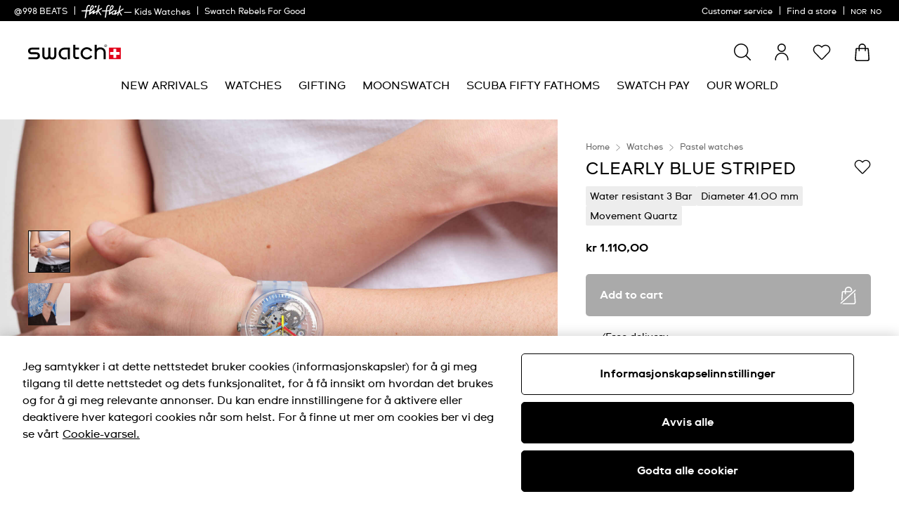

--- FILE ---
content_type: application/javascript
request_url: https://www.swatch.com/70A41gAraX0ql/sEQDDDiJP/2CIeU/hi1mwzGLffhQz2Daba/Qk1QICEiIw/LDw_H/HI9BlQB
body_size: 168445
content:
(function(){if(typeof Array.prototype.entries!=='function'){Object.defineProperty(Array.prototype,'entries',{value:function(){var index=0;const array=this;return {next:function(){if(index<array.length){return {value:[index,array[index++]],done:false};}else{return {done:true};}},[Symbol.iterator]:function(){return this;}};},writable:true,configurable:true});}}());(function(){Dn();Cw0();Ar0();var cb=function Kk(Qv,LP){var zr=Kk;do{switch(Qv){case xl:{return Ip;}break;case Q:{Qv-=wz;for(var mb=Xp(PP.length,gQ);Yr(mb,kq);mb--){var Lc=bP(Xp(Ab(mb,Tk),K9[Xp(K9.length,gQ)]),Bc.length);var DH=mH(PP,mb);var Kd=mH(Bc,Lc);tr+=rp(GW,[dg(bj(SH(DH),SH(Kd)),bj(DH,Kd))]);}}break;case gz:{Qv-=Iw;if(W2(rQ,vH[hR[kq]])){do{Sd()[vH[rQ]]=mv(Xp(rQ,gQ))?function(){dv=[];Kk.call(this,hn,[vH]);return '';}:function(){var RQ=vH[rQ];var bH=Sd()[RQ];return function(TQ,Lj,J2,Ov,t8,Ir){if(Mg(arguments.length,kq)){return bH;}var Xq=Bj.call(null,SZ,[jR,Lj,J2,mv(mv({})),t8,Fb]);Sd()[RQ]=function(){return Xq;};return Xq;};}();++rQ;}while(W2(rQ,vH[hR[kq]]));}}break;case Uz:{return Wp;}break;case RZ:{Qv+=nW;return nH(Cl,[tr]);}break;case VJ:{for(var DR=kq;W2(DR,Ak.length);DR++){var X9=mH(Ak,DR);var GI=mH(jg.Cn,Rr++);Ip+=rp(GW,[dg(bj(SH(X9),SH(GI)),bj(X9,GI))]);}Qv-=PZ;}break;case qW:{var Vp=LP[JT];var cH=LP[xJ];var I8=LP[rG];var Tk=LP[Aw];var Bc=Cd[Qr];Qv=Q;var tr=Ab([],[]);var PP=Cd[Vp];}break;case M4:{while(W2(Vc,CQ[Zc[kq]])){Tr()[CQ[Vc]]=mv(Xp(Vc,jI))?function(){F9=[];Kk.call(this,cn,[CQ]);return '';}:function(){var rq=CQ[Vc];var wj=Tr()[rq];return function(Cr,Pr,c2,vP,ZP){if(Mg(arguments.length,kq)){return wj;}var qc=Bj(RM,[Cr,Wd,c2,vP,I9]);Tr()[rq]=function(){return qc;};return qc;};}();++Vc;}Qv=kZ;}break;case Ew:{if(Mg(typeof W8,OQ[vc])){W8=LR;}var Wp=Ab([],[]);sb=Xp(r2,K9[Xp(K9.length,gQ)]);Qv=fL;}break;case fL:{Qv=Uz;while(m8(Y8,kq)){if(NH(dP[OQ[ck]],D4[OQ[gQ]])&&Yr(dP,W8[OQ[kq]])){if(UI(W8,LR)){Wp+=rp(GW,[sb]);}return Wp;}if(Mg(dP[OQ[ck]],D4[OQ[gQ]])){var nd=qQ[W8[dP[kq]][kq]];var Ld=Kk(wW,[Ab(sb,K9[Xp(K9.length,gQ)]),Y8,nd,mv([]),dP[gQ],mv(gQ)]);Wp+=Ld;dP=dP[kq];Y8-=Zr(zU,[Ld]);}else if(Mg(W8[dP][OQ[ck]],D4[OQ[gQ]])){var nd=qQ[W8[dP][kq]];var Ld=Kk(wW,[Ab(sb,K9[Xp(K9.length,gQ)]),Y8,nd,mv(mv([])),kq,Yv]);Wp+=Ld;Y8-=Zr(zU,[Ld]);}else{Wp+=rp(GW,[sb]);sb+=W8[dP];--Y8;};++dP;}}break;case SZ:{UH=[[gQ,gQ,gQ,gQ,gQ,gQ,gQ,gQ,gQ,gQ,gQ,gQ,gQ],[Td(cj),jI,Td(gQ)],[Bp,Td(w2),ck,zP],[],[]];Qv=kZ;}break;case hn:{var vH=LP[JT];var rQ=kq;Qv+=P0;}break;case wW:{var r2=LP[JT];var Y8=LP[xJ];var W8=LP[rG];var Rj=LP[Aw];Qv=Ew;var dP=LP[cZ];var g2=LP[Dw];}break;case vl:{Qv=kZ;return [Td(gQ),Td(jI),zP,jI,Td(hP),jH,Td(p8),H9,Td(Bp),Td(cj),Td(gQ),gQ,gQ,vc,Td(zP),Td(jP),cj,Td(cj),jH,Td(jP),Td(H9),Vq,kq,Td(ck),Td(ck),Td(w2),Td(gQ),Td(mP),Bp,Td(cj),rd,Td(dq),hP,Td(rd),j2,Sr,Td(WQ),Bp,Td(vc),Td(dq),Bp,jI,Td(Eg),Td(zP),Td(Bp),cj,Td(Uc),[ck],jP,Td(gQ),kq,Td(Bp),Td(ck),Sr,Uc,Td(jP),vc,Td(vr),Td(wc),xb,dq,gQ,Td(Qq),rd,Uc,Td(Uc),kq,hP,Td(zP),Td(ck),gQ,jP,Td(XH),Td(jP),Sr,Td(jH),fH,Td(zP),Td(jH),Td(mg),XH,Td(zP),Td(vr),XH,Td(gQ),Td(Bp),Td(QQ),hj,Td(vr),Td(cj),vc,jH,Td(ck),hP,Td(wd),M2,Kq,Td(ck),Td(zP),dr,jI,Td(cj),Td(cj),Td(mP),E8,[kq],[jI],dr,Td(Fb),H9,vr,Td(WQ),cj,Td(vc),Td(zP),Td(Rd),Hk,Uc,kq,Td(hP),vr,vc,dq,Td(dH),[XH],Rd,gQ,w2,gQ,Td(ck),vc,Td(dr),Sr,gQ,Td(vc),Td(jH),Td(Qr),[zP],fH,cj,[kq],[ck],Td(Qr),Fb,zP,zP,gQ,Td(Uc),jH,Td(cj),ck,Td(fg),Td(PH),HR,H9,Td(fr),D2,vc,Td(w2),gQ,jH,Td(NQ),[XH],qH,vc,Td(Qr),Fb,cj,[kq],[ck],Td(s8),Td(jP),[zP],M2,Sr,kq,Td(Sr),wI,Td(qb),D2,Td(jH),vr,Td(zP),Td(ck),Sr,Td(gQ),Td(VQ),Or,vr,Td(ck),gQ,Td(dH),fj,Td(XH),WQ,Td(Sr),Td(Qr),Hk,Td(Hk),GP,Td(vr),lb,Td(jP),Td(cj),jH,Td(vc),Td(C2),GP,cj,[kq],[jI],Td(WQ),Td(bR),gQ,Td(Bp),Or,Td(vr),hP,Td(jP),XH,Td(cj),Td(I9),Ek,cj,Td(jH),vc,Td(PH),kq,jP,Td(Bp),jp,hP,Td(hP),Td(ck),Sr,Td(hP),dr,kq,Td(vr),dr,kq,Td(Kq),Td(ck),XH,zP,Td(Bp),Td(cj),Td(ck),cj,kq,Td(XH),Td(gQ),Td(wc),wI,Td(XH),jH,jI,Td(zP),Td(ck),Td(wI),Gr,Td(lb),QQ,Td(Sr),jH,Td(Kq),cj,Td(ck),Td(wI),kq,Td(jP),Td(zP),gQ,gQ,vc,zP,Td(Bp),Td(WQ),Yv,Td(vc),gQ,Td(cj),jH,ck,zP,Td(jP),QQ,XH,Td(Bp),Td(WQ),cj,Bp,Td(Jj),XH,cj,Td(jI),Td(Bp),w2,kq,Td(Bp),Uc,Td(dq),Td(Wd),Ek,Td(jP),Yv,cj,Td(Sr),vc,kq,Td(cj),Td(Hk),PH,jp,gQ,Td(zP),wc,Td(Bp),vr,Td(dH),Qq,Eg,Bp,Td(w2),Td(HQ),fH,zP,Td(Sr),Bp,Td(Kq),cj,vc];}break;case FU:{var xR=LP[JT];jg=function(zv,FP,sv){return Kk.apply(this,[GZ,arguments]);};return cP(xR);}break;case cn:{var CQ=LP[JT];Qv=M4;var Vc=kq;}break;case jG:{Qv+=El;xP=[Td(w2),hP,Td(qI),Qq,Td(Sr),WQ,Td(Sr),Td(dr),j2,Td(ck),XH,Td(jH),cj,Td(ck),hP,Td(PH),Sr,Sr,Td(Sr),jP,Td(vr),hP,Td(hP),jH,Td(XH),Td(gQ),[kq],Td(jI),Td(gQ),sg,Td(Bp),Td(Sr),Bp,Td(Kq),cj,vc,jH,Td(vr),Td(dr),Td(vc),zP,zP,IH,kq,Td(dq),Td(XH),Td(WQ),Sr,wI,Td(M2),Pg,kq,Td(vc),vc,ck,Td(ck),Td(vc),Td(cj),Bp,Td(Kq),gQ,Td(gQ),Td(Sr),jp,Td(Uc),Sr,ck,Td(vr),w2,kq,Td(dr),jI,Td(ck),dq,Td(WQ),cj,Td(Bp),Td(Bp),wc,Td(vc),Td(Qr),Fb,cj,Td(hP),jH,Td(Sr),Uc,Td(zP),vc,Td(NQ),Rd,cj,Td(Kq),w2,Td(VQ),fr,gQ,zP,Td(dH),nP,ck,Td(vc),XH,Td(jH),Td(zP),gQ,Td(Qr),Hk,Td(Hk),XH,gQ,Td(zP),kq,gQ,Bp,Td(ck),hP,Td(Qq),jp,Sr,Td(jH),Td(jI),ck,Td(jp),rd,Uc,Td(Uc),hP,Td(Kq),kq,jH,Td(cj),dr,gQ,Td(rd),Kq,Uc,Td(cj),Bp,Td(zk),E8,Td(XH),jH,ck,Td(hP),Td(vc),kq,XH,Td(jP),Uc,Td(Sr),zP,Td(sg),wI,Td(gQ),zP,Td(vr),gQ,Td(cj),jH,Td(Sr),Bp,Td(j2),H9,Td(Bp),Td(cj),Td(Ek),hj,cj,Td(XH),[kq],H9,jI,Td(vr),kq,wI,Td(dr),Td(vc),ck,w2,Td(Bp),jH,Td(Sr),jH,Td(Uc),jI,Sr,Td(WQ),cj,Bp,Td(wc),Uc,Td(hP),Jj,Td(Sr),jH,Td(Kq),hP,kq,vr,Td(Uc),jI,Td(JI),Uc,jP,Td(vr),kq,jI,w2,Td(lb),Yv,Td(cj),Sr,Td(Bp),Td(XH),Td(zP),ck,Kq,Td(mP),cj,cj,Td(Hg),p8,cj,Td(Bp),dr,Td(Bp),Td(cj),Uc,Td(hP),Td(gQ),Eg,Td(fj),dr,kq,hk,Td(JE),qH,gQ,Td(gQ),Td(M2),Sr,Td(vr),Td(XH),jH,jI,Td(zP),Td(ck),Td(jR),zP,Kq,Td(vc),Td(dq),Td(cj),wI,Td(E8),Uc,jP,Td(vr)];}break;case GZ:{var mC=LP[JT];Qv=VJ;var M1=LP[xJ];var Bh=LP[rG];var Ip=Ab([],[]);var Rr=bP(Xp(Bh,K9[Xp(K9.length,gQ)]),JI);var Ak=mX[mC];}break;case F:{Qv=kZ;return [[Td(hP),jH,Td(Sr)],[],[gQ,Kq,Td(XH)],[],[],[fr,gQ,Td(gQ),Td(Hk)],[Uc,Td(zP),vc],[dH,Td(zP),Td(D2)]];}break;}}while(Qv!=kZ);};var Dt=function(Tt,dF){return Tt*dF;};var Zr=function S7(r7,E7){var D7=S7;do{switch(r7){case AW:{Bj(QT,[U1()]);MB=rp(cZ,[]);r7=ww;rp(pK,[]);xS(mO,[U1()]);F9=l5(vW,[]);}break;case ww:{l5(rT,[]);cb(cn,[U1()]);r7-=pZ;l5(qW,[]);cb(SZ,[]);Bj(xO,[U1()]);dv=cb(vl,[]);}break;case ET:{r7=Fl;qs();l5.call(this,SZ,[WC()]);bB=mA();rp.call(this,Rz,[WC()]);}break;case Ul:{MD=cb(F,[]);cb(hn,[U1()]);r7+=MJ;cb(jG,[]);Bj(Aw,[]);xS(MJ,[U1()]);(function(Y5,tx){return Bj.apply(this,[d0,arguments]);}(['DSSCS1PPPPPP','FCFFDP31PPPPPP','5PZD','D','P','v3','5','vPP','v','CA','vP','A','CPPP','vPA5','3','S','vS','v1D3','C','vPPP'],wc));M5=xS(n0,[['5PZS1PPPPPP','A','P','CZ','DSSCS1PPPPPP','DS3ZC','5AZ5ZD3AZS1PPPPPP','5AFADDC','FCFFDP31PPPPPP','vA3','F','FFFFFFF','FvZCP33','vPA5','AP5F','CDPP','FvZA','vDCF5','CA3DF','C','5','3','v','D','vP','vSP','vPP','CC','vA','vZA','vPPP','5AZ5ZD3AZD','vPPv','5ZZZ','AZZZ','vPPPP','vD','APPP','AZP','vZ','S','APvD','ZZZZZZ','AP','v13C','A1vv','CPPP','v15C','vv','ZZZ','CA','Z','CDPPPPP','F3S','SSS','ZFA','AAAA'],mv(mv(kq))]);Z=function yQmvVTyYMj(){x8();mV();DH();function lP(){this["kM"]=this["kM"]<<15|this["kM"]>>>17;this.Sd=FM;}function K(G8,NO){return G8/NO;}function Um(){var JM=[]['\x6b\x65\x79\x73']();Um=function(){return JM;};return JM;}function zm(){return lm.apply(this,[MI,arguments]);}function MM(){return HL.apply(this,[DL,arguments]);}function EN(){this["BN"]^=this["Pc"];this.Sd=XL;}function xx(){var lM=Object['\x63\x72\x65\x61\x74\x65']({});xx=function(){return lM;};return lM;}function Tl(TQ,T0){return TQ<<T0;}function nm(){return Ed(MO()[FL(bV)]+'',H0()+1);}var NP;function TV(){return YL.apply(this,[hE,arguments]);}function bQ(){return WQ.apply(this,[C0,arguments]);}var U8;function hI(wP){return Sc()[wP];}var Rl;function kO(OO,EV){var N8=kO;switch(OO){case lN:{var f=EV[bE];f[f[qL](nQ)]=function(){this[RN].push(this[fm]()&&this[fm]());};kO(gL,[f]);}break;case RP:{var IQ=EV[bE];IQ[IQ[qL](lI)]=function(){this[RN].push(this[FP]());};lL(rx,[IQ]);}break;case sV:{var EO=EV[bE];EO[EO[qL](MQ)]=function(){this[RN].push(PI(this[fm](),this[fm]()));};kO(Ud,[EO]);}break;case Ud:{var m8=EV[bE];m8[m8[qL](qM)]=function(){this[RN].push(Tl(this[fm](),this[fm]()));};kO(zx,[m8]);}break;case ml:{var jc=EV[bE];jc[jc[qL](vH)]=function(){this[RN].push(this[J]());};kO(RP,[jc]);}break;case zx:{var ZO=EV[bE];ZO[ZO[qL](TI)]=function(){Jx.call(this[Vl]);};kO(C0,[ZO]);}break;case gL:{var T8=EV[bE];T8[T8[qL](pN)]=function(){this[RN].push(Uc(SP(AL),this[fm]()));};kO(sV,[T8]);}break;case DM:{var kx=EV[bE];kx[kx[qL](H)]=function(){this[M8](this[RN].pop(),this[fm](),this[J]());};kO(ml,[kx]);}break;case C0:{var B=EV[bE];B[B[qL](QM)]=function(){this[RN].push(hM(this[fm](),this[fm]()));};kO(zd,[B]);}break;case zd:{var C8=EV[bE];C8[C8[qL](M8)]=function(){this[RN]=[];Gc.call(this[Vl]);this[Od](YP.M,this[F0].length);};kO(DM,[C8]);}break;}}var Cc;var wl;var Hx;function dl(){return sl.apply(this,[Ad,arguments]);}function RH(){return lm.apply(this,[gL,arguments]);}function VO(){this["kM"]=(this["kM"]&0xffff)*0xcc9e2d51+(((this["kM"]>>>16)*0xcc9e2d51&0xffff)<<16)&0xffffffff;this.Sd=lP;}var ML;var HP;function Pm(Ox,Vm){return Ox-Vm;}var NL;function p(a,b){return a.charCodeAt(b);}function hM(pI,IL){return pI|IL;}var AL,DV,Sm,bV,PV,JV,QH,rO,RN,pE,rd,Pd,rc,JE,qQ,Wl,qI,EI,Tx,dP,OI,vV,zE,dm,VH,CH,xM,jV,VM,X0,lx,EM,XQ,t,QO,Rm,Yx,Jc,WV,JL,B8,HH,Nc,fI,V8,dI,YV,dH,S,pc,sP,Lx,UQ,xm,qL,Zl,J,fc,Od,Xm,t0,kQ,Vl,vL,fm,tP,XN,Id,DN,pd,CI,fM,fH,H,FP,Rd,Bd,E0,pO,xd,jl,nE,kV,YQ,S8,jL,L0,kN,G,lI,vH,M8,F0,QM,TI,qM,MQ,pN,nQ,XE,w0,hV,g0,nN,GL,UL,EP,P0;var sL;var L8;var BP;var wd;function s(U0,GV){return U0==GV;}var Gc;function qd(HN){this[RN]=Object.assign(this[RN],HN);}function IO(){return kO.apply(this,[ml,arguments]);}function AO(){return QE.apply(this,[sV,arguments]);}function qm(){return z8(xV(),879894);}function cP(){return kO.apply(this,[zd,arguments]);}function AH(NQ,mm){return NQ<=mm;}function s0(a,b,c){return a.indexOf(b,c);}function PQ(Wc){return Sc()[Wc];}function Em(){var tE;tE=hc()-qm();return Em=function(){return tE;},tE;}function mM(rl){return Sc()[rl];}function WP(TM){return ~TM;}function UV(Lm,ql){return Lm in ql;}function lc(){return QE.apply(this,[BH,arguments]);}function SP(rN){return -rN;}function MP(Px,bI){return Px===bI;}function bd(){return QE.apply(this,[ml,arguments]);}function lL(km,tL){var nl=lL;switch(km){case Ud:{var Ym=tL[bE];Ym[Ym[qL](E0)]=function(){var Gl=this[J]();var SM=this[J]();var Bx=this[J]();var zL=this[fm]();var ZM=[];for(var XP=bV;nL(XP,Bx);++XP){switch(this[RN].pop()){case bV:ZM.push(this[fm]());break;case AL:var bH=this[fm]();for(var w8 of bH.reverse()){ZM.push(w8);}break;default:throw new Error(Um()[PQ(Sm)](PV,pO,SP(OI),xd));}}var Nl=zL.apply(this[UQ].y,ZM.reverse());Gl&&this[RN].push(this[t0](Nl));};YL(hQ,[Ym]);}break;case P:{var CV=tL[bE];CV[CV[qL](rc)]=function(){this[RN].push(Pm(this[fm](),this[fm]()));};lL(Ud,[CV]);}break;case hO:{var s8=tL[bE];s8[s8[qL](jl)]=function(){this[RN].push(UV(this[fm](),this[fm]()));};lL(P,[s8]);}break;case DQ:{var Il=tL[bE];Il[Il[qL](nE)]=function(){this[RN].push(this[kV]());};lL(hO,[Il]);}break;case bE:{var HM=tL[bE];HM[HM[qL](YQ)]=function(){this[RN].push(Uc(this[fm](),this[fm]()));};lL(DQ,[HM]);}break;case Pl:{var xH=tL[bE];xH[xH[qL](S8)]=function(){this[Od](YP.M,this[tP]());};lL(bE,[xH]);}break;case hE:{var SL=tL[bE];SL[SL[qL](jL)]=function(){var hl=this[J]();var bl=this[J]();var c0=this[tP]();var zM=NL.call(this[Vl]);var WH=this[UQ];this[RN].push(function(...GQ){var zc=SL[UQ];hl?SL[UQ]=WH:SL[UQ]=SL[t0](this);var c=Pm(GQ.length,bl);SL[L0]=D(c,AL);while(nL(c++,bV)){GQ.push(undefined);}for(let PE of GQ.reverse()){SL[RN].push(SL[t0](PE));}U8.call(SL[Vl],zM);var YE=SL[fc][YP.M];SL[Od](YP.M,c0);SL[RN].push(GQ.length);SL[Xm]();var kl=SL[fm]();while(cN(--c,bV)){SL[RN].pop();}SL[Od](YP.M,YE);SL[UQ]=zc;return kl;});};lL(Pl,[SL]);}break;case lN:{var Nx=tL[bE];Nx[Nx[qL](kN)]=function(){var BI=this[RN].pop();var Kc=this[J]();if(HQ(typeof BI,xx()[mM(Pd)](pc,SP(zE)))){throw tM()[hI(DV)](SP(dm),AL);}if(cN(Kc,AL)){BI.y++;return;}this[RN].push(new Proxy(BI,{get(LQ,Hc,wO){if(Kc){return ++LQ.y;}return LQ.y++;}}));};lL(hE,[Nx]);}break;case tN:{var ZL=tL[bE];ZL[ZL[qL](G)]=function(){this[RN].push(lE(this[fm](),this[fm]()));};lL(lN,[ZL]);}break;case rx:{var cc=tL[bE];cc[cc[qL](JE)]=function(){var cO=[];var fd=this[J]();while(fd--){switch(this[RN].pop()){case bV:cO.push(this[fm]());break;case AL:var dN=this[fm]();for(var BE of dN){cO.push(BE);}break;}}this[RN].push(this[JE](cO));};lL(tN,[cc]);}break;}}function FV(){return HL.apply(this,[C0,arguments]);}function EQ(bc,nI){return bc[Cc[Sm]](nI);}function gO(){return YL.apply(this,[hQ,arguments]);}function lO(){return lL.apply(this,[rx,arguments]);}function WI(a){return a.length;}function HL(Lc,DE){var sE=HL;switch(Lc){case DL:{var Ml=DE[bE];Ml[Ml[qL](XE)]=function(){this[RN].push(nL(this[fm](),this[fm]()));};kO(lN,[Ml]);}break;case DQ:{var VN=DE[bE];VN[VN[qL](w0)]=function(){var BL=[];var d0=this[RN].pop();var Ld=Pm(this[RN].length,AL);for(var IP=bV;nL(IP,d0);++IP){BL.push(this[hV](this[RN][Ld--]));}this[M8](MO()[FL(AL)](SP(jV),DV),BL);};HL(DL,[VN]);}break;case jM:{var tH=DE[bE];HL(DQ,[tH]);}break;case g8:{var bN=DE[bE];var II=DE[DQ];bN[qL]=function(zV){return lE(D(zV,II),g0);};HL(jM,[bN]);}break;case C0:{var OM=DE[bE];OM[Xm]=function(){var EL=this[J]();while(HQ(EL,YP.q)){this[EL](this);EL=this[J]();}};}break;case LN:{var Xc=DE[bE];Xc[xm]=function(qE,Qd){return {get y(){return qE[Qd];},set y(RV){qE[Qd]=RV;}};};HL(C0,[Xc]);}break;case b8:{var PO=DE[bE];PO[t0]=function(gd){return {get y(){return gd;},set y(XM){gd=XM;}};};HL(LN,[PO]);}break;case nx:{var Qx=DE[bE];Qx[JE]=function(d8){return {get y(){return d8;},set y(AV){d8=AV;}};};HL(b8,[Qx]);}break;case P:{var ZV=DE[bE];ZV[FP]=function(){var gP=hM(Tl(this[J](),RN),this[J]());var mE=xx()[mM(rO)](AL,SP(JL));for(var B0=bV;nL(B0,gP);B0++){mE+=String.fromCharCode(this[J]());}return mE;};HL(nx,[ZV]);}break;case nM:{var A=DE[bE];A[tP]=function(){var ll=hM(hM(hM(Tl(this[J](),nN),Tl(this[J](),GL)),Tl(this[J](),RN)),this[J]());return ll;};HL(P,[A]);}break;}}function vM(){return this;}function Gd(){return WQ.apply(this,[Zc,arguments]);}function VV(){return YL.apply(this,[h,arguments]);}function K8(){return HL.apply(this,[DQ,arguments]);}function sH(M0,wV){var ZN=sH;switch(M0){case k8:{var lH=wV[bE];var M=D([],[]);var LO=Pm(lH.length,AL);while(OL(LO,bV)){M+=lH[LO];LO--;}return M;}break;case sV:{var xO=wV[bE];L8.qV=sH(k8,[xO]);while(nL(L8.qV.length,rd))L8.qV+=L8.qV;}break;case Pl:{S0=function(v){return sH.apply(this,[sV,arguments]);};L8.apply(null,[SP(qQ),Sm]);}break;case LH:{var MN=wV[bE];var KL=D([],[]);for(var Gx=Pm(MN.length,AL);OL(Gx,bV);Gx--){KL+=MN[Gx];}return KL;}break;case Q8:{var wm=wV[bE];wl.PM=sH(LH,[wm]);while(nL(wl.PM.length,Tx))wl.PM+=wl.PM;}break;case OH:{Hx=function(AQ){return sH.apply(this,[Q8,arguments]);};wl(SP(dP),bV);}break;case n:{var JH=wV[bE];var mP=D([],[]);for(var kE=Pm(JH.length,AL);OL(kE,bV);kE--){mP+=JH[kE];}return mP;}break;case mO:{var Mc=wV[bE];Tm.vQ=sH(n,[Mc]);while(nL(Tm.vQ.length,CH))Tm.vQ+=Tm.vQ;}break;case AE:{gI=function(bm){return sH.apply(this,[mO,arguments]);};WQ.call(null,b8,[bV,SP(xM)]);}break;case RP:{var nH=wV[bE];var xc=wV[DQ];var JP=sL[bV];var Ul=D([],[]);var vN=sL[xc];var NN=Pm(vN.length,AL);if(OL(NN,bV)){do{var D0=lE(D(D(NN,nH),Em()),JP.length);var Am=EQ(vN,NN);var UN=EQ(JP,D0);Ul+=WQ(P,[jd(hM(WP(Am),WP(UN)),hM(Am,UN))]);NN--;}while(OL(NN,bV));}return JO(dQ,[Ul]);}break;}}function MO(){var zQ=[]['\x6b\x65\x79\x73']();MO=function(){return zQ;};return zQ;}function Xx(){return ["58`\vL\x00vT\"gU]>[^%s$Qz","Fe#Mu}}S7",")\x00\f\" LMO","WG8\x40N"];}function lm(Sl,tI){var WE=lm;switch(Sl){case DM:{var CM=tI[bE];var Y8=D([],[]);for(var Jd=Pm(CM.length,AL);OL(Jd,bV);Jd--){Y8+=CM[Jd];}return Y8;}break;case BH:{var CL=tI[bE];bQ.wQ=lm(DM,[CL]);while(nL(bQ.wQ.length,EI))bQ.wQ+=bQ.wQ;}break;case Oc:{Rl=function(Ix){return lm.apply(this,[BH,arguments]);};WQ.call(null,C0,[AL,Nc,SP(fI),sm(sm(bV))]);}break;case ml:{var tx=tI[bE];var gE=tI[DQ];var sc=hN[AL];var qP=D([],[]);var cM=hN[gE];var zI=Pm(cM.length,AL);while(OL(zI,bV)){var Fl=lE(D(D(zI,tx),Em()),sc.length);var Mx=EQ(cM,zI);var n8=EQ(sc,Fl);qP+=WQ(P,[hM(jd(WP(Mx),n8),jd(WP(n8),Mx))]);zI--;}return JO(P,[qP]);}break;case MI:{var fE=tI[bE];Rl(fE[bV]);var TN=bV;if(nL(TN,fE.length)){do{Um()[fE[TN]]=function(){var TO=fE[TN];return function(p8,cV,KV,IH){var Cx=bQ(p8,qI,KV,EI);Um()[TO]=function(){return Cx;};return Cx;};}();++TN;}while(nL(TN,fE.length));}}break;case NM:{AL=+ ! ![];DV=AL+AL;Sm=AL+DV;bV=+[];PV=DV-AL+Sm;JV=PV+Sm*AL-DV;QH=JV+PV-Sm;rO=QH+AL;RN=QH+JV-rO+PV*AL;pE=QH+PV-Sm*AL+DV;rd=rO+RN-PV+pE*QH;Pd=JV+pE-rO+Sm;rc=DV+Sm*rO+Pd;JE=PV+rc*AL+rO*pE;qQ=JE*RN+rc+rO-pE;Wl=RN*DV+PV+rc*pE;qI=rc*DV*AL+QH-JV;EI=Pd+RN+Sm+QH*PV;Tx=JV*pE-DV+rO;dP=pE+PV+QH+JE*RN;OI=pE*rc+rO+DV*JV;vV=JV-AL+pE+Pd;zE=JE*Sm+pE*PV-rc;dm=AL+Pd*rO+JE*QH;VH=Sm-PV+DV*Pd;CH=AL*pE*QH-Pd+DV;xM=PV+AL+JE*RN+pE;jV=AL*pE*rc-JV+JE;VM=rc*RN*AL-JV*DV;X0=Sm*rc*DV+AL+pE;lx=JV+QH*pE+rc*AL;EM=pE*PV*Pd-RN+Sm;XQ=AL*QH*pE-PV*RN;t=JE+PV+RN*Pd*AL;QO=AL+pE*rO+PV*rc;Rm=Sm*JV+pE*QH*rO;Yx=RN+QH+AL-DV;Jc=QH+Pd+JE*JV+Sm;WV=AL*JV*JE+QH+Pd;JL=DV+Sm*Pd+rc-rO;B8=pE+rO+rc-RN-AL;HH=DV-Pd-PV+JE*JV;Nc=Pd*JV-Sm-QH+DV;fI=pE*Sm+RN*JE-QH;V8=JV+Pd*pE-rc+AL;dI=QH*JV*DV+rc*Sm;YV=rc*Pd+JE+rO+PV;dH=rc+JV+pE*rO-PV;S=JE*JV+QH-RN+AL;pc=AL*Sm+DV*PV;sP=RN+pE+DV-AL+rO;Lx=QH+rO+pE*Pd;UQ=JE-AL+RN*pE;xm=Sm*rc+AL+JV*rO;qL=QH*rc+RN+DV*PV;Zl=DV-JV+QH*Pd*Sm;J=rc*rO-AL-pE;fc=JE-PV*AL-QH+rc;Od=PV*pE*rO-AL-JV;Xm=RN+rc*QH;t0=DV*QH*rO+pE-Sm;kQ=Pd+AL+JE+pE*RN;Vl=QH*rc-RN-AL+Sm;vL=rc*JV*AL+Sm*RN;fm=rc+Pd*PV;tP=RN*JV+AL+DV-rO;XN=JE+QH*Pd+rc+PV;Id=DV*JE+QH+AL-pE;DN=rc*PV+rO*Pd;pd=QH-Sm+DV+rO*rc;CI=Pd*RN+rc*AL*JV;fM=QH*PV+rc*rO-RN;fH=Pd+QH+JV+rO*rc;H=rO+JE-Pd+rc;FP=rc-QH+Sm+Pd+pE;Rd=JE+JV*rc-Pd;Bd=rO+DV+RN+pE;E0=Sm*Pd;pO=Sm+QH+RN+AL;xd=Sm-AL+DV*rc;jl=rc+DV*JV*AL-QH;nE=RN+QH-DV+pE*JV;kV=JE+Pd+QH*rO+pE;YQ=rc+PV*JV-DV+RN;S8=QH*PV*Sm-DV-pE;jL=Sm+QH+RN*rO+AL;L0=DV*JE-AL+RN+rc;kN=QH-Sm+PV*Pd+rc;G=rc-PV*DV+pE*rO;lI=rc-rO+JE+DV-pE;vH=PV+rc-rO-JV+JE;M8=PV-QH+JE+rc+DV;F0=JE+JV+rc+pE*Sm;QM=PV*rc+DV-JV+RN;TI=PV*rc+JV+pE-Sm;qM=pE+JE+Sm+rc;MQ=JE+QH*AL+Pd*PV;pN=JE-RN+rc*DV+QH;nQ=DV*JE-rO+RN-rc;XE=rO*QH+rc*PV-AL;w0=rc+RN*JV+JE+AL;hV=Pd+DV+rc+Sm-pE;g0=rO+QH*PV*Pd+pE;nN=DV*PV+JV+Sm+RN;GL=RN*DV;UL=RN+PV;EP=DV*Sm*rO-AL+QH;P0=Pd*pE*DV-QH+JV;}break;case gL:{var XO=tI[bE];S0(XO[bV]);var k=bV;if(nL(k,XO.length)){do{tM()[XO[k]]=function(){var d=XO[k];return function(r,PP){var n0=L8(r,PP);tM()[d]=function(){return n0;};return n0;};}();++k;}while(nL(k,XO.length));}}break;case Mm:{var jE=tI[bE];Hx(jE[bV]);for(var Ec=bV;nL(Ec,jE.length);++Ec){MO()[jE[Ec]]=function(){var LV=jE[Ec];return function(HO,h0){var qH=wl(HO,h0);MO()[LV]=function(){return qH;};return qH;};}();}}break;case OH:{var vd=tI[bE];var Km=tI[DQ];var gV=D([],[]);var tV=lE(D(Km,Em()),vV);var WO=Ac[vd];var NH=bV;if(nL(NH,WO.length)){do{var EH=EQ(WO,NH);var l8=EQ(Tm.vQ,tV++);gV+=WQ(P,[hM(jd(WP(EH),l8),jd(WP(l8),EH))]);NH++;}while(nL(NH,WO.length));}return gV;}break;case hQ:{var Zx=tI[bE];Tm=function(jP,Yd){return lm.apply(this,[OH,arguments]);};return gI(Zx);}break;}}function C(){return HL.apply(this,[LN,arguments]);}function tO(td,ld){return td>>ld;}function FH(){return HL.apply(this,[b8,arguments]);}function wM(){return kO.apply(this,[lN,arguments]);}function gm(){this["BN"]=(this["nV"]&0xffff)+0x6b64+(((this["nV"]>>>16)+0xe654&0xffff)<<16);this.Sd=Rx;}function lE(Dd,WM){return Dd%WM;}var GE;var MI,lN,Zc,AE,SO,Q8,Qc,C0,R0,NM,zd,mO,bO,Pl,ZP,n,rx,VL,dQ,jM,BH,gL,RI,h,RE,OH,DL,NE,Oc,gM,Mm,Ad,nx,P,DM,hE,hO,LH,CN,hQ,Ud,RP,k8,Z8,ml,nM,PH,kL,LN;function FL(bP){return Sc()[bP];}function x8(){HP=[];bV=0;MO()[FL(bV)]=yQmvVTyYMj;if(typeof window!=='undefined'){ML=window;}else if(typeof global!=='undefined'){ML=global;}else{ML=this;}}function YN(){return kO.apply(this,[C0,arguments]);}function Tm(){return WQ.apply(this,[b8,arguments]);}function hc(){return Ed(MO()[FL(bV)]+'',mx(),H0()-mx());}return sl.call(this,sV);function sm(JI){return !JI;}function O8(){this["ON"]++;this.Sd=D8;}function g(){return HL.apply(this,[g8,arguments]);}function Vd(){return YL.apply(this,[RP,arguments]);}var gI;var RQ;function Sc(){var rV=['W8','OP','zP','UH','fL','KP','Yl','b','KO','hd','PL','R8'];Sc=function(){return rV;};return rV;}var tN,b8,NI,sV,g8,zx,cx,bE,hL,DQ,nd;function KI(){return lL.apply(this,[lN,arguments]);}function nc(FO,UP){return FO>>>UP;}function nL(TL,El){return TL<El;}function tQ(){return YL.apply(this,[Qc,arguments]);}function sl(UM,nP){var SQ=sl;switch(UM){case sV:{S0=function(){return sH.apply(this,[Pl,arguments]);};BP=function(I){this[RN]=[I[UQ].y];};PN=function(dE,Dc){return sl.apply(this,[Pl,arguments]);};rL=function(fN,w){return sl.apply(this,[tN,arguments]);};RQ=function(){this[RN][this[RN].length]={};};Jx=function(){this[RN].pop();};NL=function(){return [...this[RN]];};U8=function(xI){return sl.apply(this,[BH,arguments]);};Gc=function(){this[RN]=[];};Hx=function(){return sH.apply(this,[OH,arguments]);};gI=function(){return sH.apply(this,[AE,arguments]);};L8=function(XI,BO){return sH.apply(this,[RP,arguments]);};Rl=function(){return lm.apply(this,[Oc,arguments]);};wl=function(GP,GO){return lm.apply(this,[ml,arguments]);};NP=function(N0,nO,QL){return sl.apply(this,[kL,arguments]);};lm(NM,[]);Cc=gc();rQ();lm.call(this,gL,[Sc()]);p0();WQ.call(this,Zc,[Sc()]);hN=Xx();lm.call(this,Mm,[Sc()]);lQ=Vx();lm.call(this,MI,[Sc()]);GE=WQ(mO,[['All','A$q','qX','AxKK7xxxxxx','AxKm7xxxxxx'],sm(AL)]);YP={M:GE[bV],F:GE[AL],q:GE[DV]};;wd=class wd {constructor(){this[fc]=[];this[F0]=[];this[RN]=[];this[L0]=bV;QE(zx,[this]);this[xx()[mM(pc)](UL,SP(Lx))]=NP;}};return wd;}break;case Pl:{var dE=nP[bE];var Dc=nP[DQ];return this[RN][Pm(this[RN].length,AL)][dE]=Dc;}break;case tN:{var fN=nP[bE];var w=nP[DQ];for(var zl of [...this[RN]].reverse()){if(UV(fN,zl)){return w[xm](zl,fN);}}throw tM()[hI(AL)].apply(null,[SP(Wl),DV]);}break;case BH:{var xI=nP[bE];if(MP(this[RN].length,bV))this[RN]=Object.assign(this[RN],xI);}break;case kL:{var N0=nP[bE];var nO=nP[DQ];var QL=nP[nd];this[F0]=this[P0](nO,QL);this[UQ]=this[t0](N0);this[Vl]=new BP(this);this[Od](YP.M,bV);try{while(nL(this[fc][YP.M],this[F0].length)){var Sx=this[J]();this[Sx](this);}}catch(LL){}}break;case Mm:{var cI=nP[bE];cI[cI[qL](Zl)]=function(){var KQ=this[J]();var hx=this[RN].pop();var sd=this[RN].pop();var ZQ=this[RN].pop();var dc=this[fc][YP.M];this[Od](YP.M,hx);try{this[Xm]();}catch(Jl){this[RN].push(this[t0](Jl));this[Od](YP.M,sd);this[Xm]();}finally{this[Od](YP.M,ZQ);this[Xm]();this[Od](YP.M,dc);}};}break;case k8:{var wN=nP[bE];wN[wN[qL](kQ)]=function(){RQ.call(this[Vl]);};sl(Mm,[wN]);}break;case gM:{var LI=nP[bE];LI[LI[qL](vL)]=function(){var Yc=this[J]();var BV=this[fm]();var wE=this[fm]();var wI=this[xm](wE,BV);if(sm(Yc)){var m0=this;var OV={get(HI){m0[UQ]=HI;return wE;}};this[UQ]=new Proxy(this[UQ],OV);}this[RN].push(wI);};sl(k8,[LI]);}break;case Ad:{var pL=nP[bE];pL[pL[qL](Vl)]=function(){this[RN].push(this[tP]());};sl(gM,[pL]);}break;case DQ:{var NV=nP[bE];NV[NV[qL](XN)]=function(){this[RN].push(OL(this[fm](),this[fm]()));};sl(Ad,[NV]);}break;}}var lQ;function X(){this["BN"]=this["BN"]<<13|this["BN"]>>>19;this.Sd=j;}0xb1e87ee,4273571886;function UI(){if([10,13,32].includes(this["kM"]))this.Sd=O8;else this.Sd=VO;}function gQ(){return QE.apply(this,[CN,arguments]);}function xl(){return lL.apply(this,[DQ,arguments]);}function WQ(RM,K0){var Ex=WQ;switch(RM){case SO:{var f0=K0[bE];var QI=K0[DQ];var j8=K0[nd];var wx=K0[b8];var Bc=D([],[]);var mc=lE(D(j8,Em()),VH);var DI=lQ[f0];var Fd=bV;while(nL(Fd,DI.length)){var Jm=EQ(DI,Fd);var FQ=EQ(bQ.wQ,mc++);Bc+=WQ(P,[jd(hM(WP(Jm),WP(FQ)),hM(Jm,FQ))]);Fd++;}return Bc;}break;case NM:{var pV=K0[bE];bQ=function(QQ,rP,Y,m){return WQ.apply(this,[SO,arguments]);};return Rl(pV);}break;case P:{var I8=K0[bE];if(AH(I8,RE)){return ML[Cc[DV]][Cc[AL]](I8);}else{I8-=bO;return ML[Cc[DV]][Cc[AL]][Cc[bV]](null,[D(tO(I8,Pd),NE),D(lE(I8,Z8),PH)]);}}break;case b8:{var vI=K0[bE];var Im=K0[DQ];var mL=Ac[PV];var SN=D([],[]);var HV=Ac[vI];for(var Rc=Pm(HV.length,AL);OL(Rc,bV);Rc--){var ZH=lE(D(D(Rc,Im),Em()),mL.length);var HE=EQ(HV,Rc);var b0=EQ(mL,ZH);SN+=WQ(P,[hM(jd(WP(HE),b0),jd(WP(b0),HE))]);}return lm(hQ,[SN]);}break;case ZP:{var x=K0[bE];var Zd=K0[DQ];var qx=xx()[mM(rO)](AL,SP(JL));for(var dV=bV;nL(dV,x[MO()[FL(bV)].call(null,B8,Sm)]);dV=D(dV,AL)){var vO=x[xx()[mM(RN)].apply(null,[QH,SP(HH)])](dV);var jm=Zd[vO];qx+=jm;}return qx;}break;case zd:{var jQ={'\x24':xx()[mM(bV)].apply(null,[rO,SP(VM)]),'\x37':tM()[hI(bV)](SP(X0),PV),'\x41':Um()[PQ(bV)](Sm,lx,SP(EM),XQ),'\x4b':xx()[mM(AL)](Pd,SP(t)),'\x58':xx()[mM(DV)].apply(null,[JV,SP(QO)]),'\x6c':xx()[mM(Sm)](DV,SP(Rm)),'\x6d':xx()[mM(PV)].apply(null,[Yx,SP(X0)]),'\x71':xx()[mM(JV)].call(null,Sm,SP(Jc)),'\x78':xx()[mM(QH)](RN,SP(WV))};return function(Dm){return WQ(ZP,[Dm,jQ]);};}break;case C0:{var GM=K0[bE];var JN=K0[DQ];var pH=K0[nd];var Hd=K0[b8];var vm=lQ[JV];var TP=D([],[]);var CQ=lQ[GM];for(var Gm=Pm(CQ.length,AL);OL(Gm,bV);Gm--){var Fc=lE(D(D(Gm,pH),Em()),vm.length);var Fm=EQ(CQ,Gm);var GI=EQ(vm,Fc);TP+=WQ(P,[jd(hM(WP(Fm),WP(GI)),hM(Fm,GI))]);}return WQ(NM,[TP]);}break;case Zc:{var gH=K0[bE];gI(gH[bV]);var BQ=bV;while(nL(BQ,gH.length)){xx()[gH[BQ]]=function(){var fQ=gH[BQ];return function(pQ,hm){var rE=Tm(pQ,hm);xx()[fQ]=function(){return rE;};return rE;};}();++BQ;}}break;case mO:{var tm=K0[bE];var rH=K0[DQ];var O0=[];var hH=WQ(zd,[]);var Kx=rH?ML[Um()[PQ(DV)](DV,CH,SP(YV),dH)]:ML[Um()[PQ(AL)].call(null,bV,V8,SP(dI),XQ)];for(var UE=bV;nL(UE,tm[MO()[FL(bV)](B8,Sm)]);UE=D(UE,AL)){O0[xx()[mM(pE)](pE,SP(S))](Kx(hH(tm[UE])));}return O0;}break;case RI:{var Ux=K0[bE];var I0=K0[DQ];var pl=D([],[]);var gx=lE(D(Ux,Em()),pc);var fP=sL[I0];var cL=bV;while(nL(cL,fP.length)){var Cd=EQ(fP,cL);var sI=EQ(L8.qV,gx++);pl+=WQ(P,[jd(hM(WP(Cd),WP(sI)),hM(Cd,sI))]);cL++;}return pl;}break;}}function OQ(){return HL.apply(this,[jM,arguments]);}function mN(){return YL.apply(this,[Oc,arguments]);}function IN(){return lL.apply(this,[hE,arguments]);}var rL;var S0;function r8(){return HL.apply(this,[P,arguments]);}function rm(){return s0(MO()[FL(bV)]+'',"0x"+"\x62\x31\x65\x38\x37\x65\x65");}function W(){return lL.apply(this,[Ud,arguments]);}function mV(){bE=+[],hL=[+ ! +[]]+[+[]]-[],DQ=+ ! +[],b8=+ ! +[]+! +[]+! +[],cx=[+ ! +[]]+[+[]]-+ ! +[]-+ ! +[],tN=! +[]+! +[]+! +[]+! +[],NI=+ ! +[]+! +[]+! +[]+! +[]+! +[]+! +[]+! +[],nd=! +[]+! +[],g8=+ ! +[]+! +[]+! +[]+! +[]+! +[]+! +[],zx=[+ ! +[]]+[+[]]-+ ! +[],sV=+ ! +[]+! +[]+! +[]+! +[]+! +[];}function V0(){return YL.apply(this,[k8,arguments]);}function FM(){this["kM"]=(this["kM"]&0xffff)*0x1b873593+(((this["kM"]>>>16)*0x1b873593&0xffff)<<16)&0xffffffff;this.Sd=Nm;}function HQ(R,AM){return R!=AM;}function H0(){return s0(MO()[FL(bV)]+'',";",rm());}function rM(){return lL.apply(this,[bE,arguments]);}function jx(){return QE.apply(this,[C0,arguments]);}function mx(){return rm()+WI("\x62\x31\x65\x38\x37\x65\x65")+3;}function l0(){return QE.apply(this,[zx,arguments]);}function W0(){return YL.apply(this,[R0,arguments]);}function V(){return sl.apply(this,[DQ,arguments]);}function D8(){if(this["ON"]<WI(this["FN"]))this.Sd=E8;else this.Sd=EN;}function cm(){return kO.apply(this,[Ud,arguments]);}function Dx(){return lL.apply(this,[hO,arguments]);}function D(WN,Hm){return WN+Hm;}var hN;function Ed(a,b,c){return a.substr(b,c);}function Nm(){this["BN"]^=this["kM"];this.Sd=X;}function J8(){return HL.apply(this,[nM,arguments]);}function r0(){return lL.apply(this,[Pl,arguments]);}function cQ(){return Ed(MO()[FL(bV)]+'',0,rm());}function fV(){return kO.apply(this,[sV,arguments]);}function tM(){var O=[]['\x6b\x65\x79\x73']();tM=function(){return O;};return O;}function PI(Wx,E){return Wx!==E;}var PN;function kH(){return kO.apply(this,[zx,arguments]);}function Qm(){return lL.apply(this,[tN,arguments]);}function XL(){this["BN"]^=this["BN"]>>>16;this.Sd=KE;}function KH(){return lm.apply(this,[Mm,arguments]);}function XV(){return kO.apply(this,[gL,arguments]);}function F(){this["BN"]^=this["BN"]>>>13;this.Sd=k0;}var Jx;function E8(){this["kM"]=p(this["FN"],this["ON"]);this.Sd=UI;}function kP(){return HL.apply(this,[nx,arguments]);}function gc(){return ["\x61\x70\x70\x6c\x79","\x66\x72\x6f\x6d\x43\x68\x61\x72\x43\x6f\x64\x65","\x53\x74\x72\x69\x6e\x67","\x63\x68\x61\x72\x43\x6f\x64\x65\x41\x74"];}function JO(L,Td){var F8=JO;switch(L){case dQ:{var FI=Td[bE];L8=function(h8,Vc){return WQ.apply(this,[RI,arguments]);};return S0(FI);}break;case hO:{var xL=Td[bE];var fx=Td[DQ];var vP=D([],[]);var Al=lE(D(xL,Em()),sP);var rI=hN[fx];var ZI=bV;while(nL(ZI,rI.length)){var CP=EQ(rI,ZI);var qN=EQ(wl.PM,Al++);vP+=WQ(P,[hM(jd(WP(CP),qN),jd(WP(qN),CP))]);ZI++;}return vP;}break;case P:{var sQ=Td[bE];wl=function(BM,t8){return JO.apply(this,[hO,arguments]);};return Hx(sQ);}break;}}function zN(){return YL.apply(this,[VL,arguments]);}function X8(){return kO.apply(this,[DM,arguments]);}function QE(q,cl){var jO=QE;switch(q){case LH:{var fO=cl[bE];fO[kV]=function(){var Q=xx()[mM(rO)](AL,SP(JL));for(let kc=bV;nL(kc,RN);++kc){Q+=this[J]().toString(DV).padStart(RN,xx()[mM(QH)].call(null,RN,SP(WV)));}var l=parseInt(Q.slice(AL,UL),DV);var LM=Q.slice(UL);if(s(l,bV)){if(s(LM.indexOf(Um()[PQ(bV)](Sm,EP,SP(EM),fm)),SP(AL))){return bV;}else{l-=GE[Sm];LM=D(xx()[mM(QH)](RN,SP(WV)),LM);}}else{l-=GE[PV];LM=D(Um()[PQ(bV)](Sm,sm(sm([])),SP(EM),VH),LM);}var px=bV;var SV=AL;for(let Wd of LM){px+=Uc(SV,parseInt(Wd));SV/=DV;}return Uc(px,Math.pow(DV,l));};HL(nM,[fO]);}break;case Oc:{var sN=cl[bE];sN[P0]=function(ME,EE){var SE=atob(ME);var MH=bV;var hP=[];var zO=bV;for(var cE=bV;nL(cE,SE.length);cE++){hP[zO]=SE.charCodeAt(cE);MH=jI(MH,hP[zO++]);}HL(g8,[this,lE(D(MH,EE),g0)]);return hP;};QE(LH,[sN]);}break;case C0:{var P8=cl[bE];P8[J]=function(){return this[F0][this[fc][YP.M]++];};QE(Oc,[P8]);}break;case sV:{var UO=cl[bE];UO[fm]=function(xP){return this[hV](xP?this[RN][Pm(this[RN][MO()[FL(bV)](B8,Sm)],AL)]:this[RN].pop());};QE(C0,[UO]);}break;case CN:{var dM=cl[bE];dM[hV]=function(gl){return s(typeof gl,xx()[mM(Pd)].call(null,pc,SP(zE)))?gl.y:gl;};QE(sV,[dM]);}break;case ml:{var Fx=cl[bE];Fx[H]=function(J0){return rL.call(this[Vl],J0,this);};QE(CN,[Fx]);}break;case BH:{var cH=cl[bE];cH[M8]=function(AI,v0,YM){if(s(typeof AI,xx()[mM(Pd)].apply(null,[pc,SP(zE)]))){YM?this[RN].push(AI.y=v0):AI.y=v0;}else{PN.call(this[Vl],AI,v0);}};QE(ml,[cH]);}break;case zx:{var qO=cl[bE];qO[Od]=function(Om,FE){this[fc][Om]=FE;};qO[nN]=function(H8){return this[fc][H8];};QE(BH,[qO]);}break;}}function p0(){Ac=["U\n,j\v(^8~u$/aY(3P","","y","K","vIG-YX51{u","l","N;J<vF","","j","6S]","\x00","<I$RQV","\'",""];}function xV(){return cQ()+nm()+typeof ML[MO()[FL(bV)].name];}function VP(){this["BN"]^=this["BN"]>>>16;this.Sd=vM;}function j0(){return YL.apply(this,[RI,arguments]);}function AP(){return lL.apply(this,[P,arguments]);}function j(){this["nV"]=(this["BN"]&0xffff)*5+(((this["BN"]>>>16)*5&0xffff)<<16)&0xffffffff;this.Sd=gm;}var YP;function DH(){DL=sV+b8*hL,ml=b8+nd*hL,Ud=tN+nd*hL,BH=g8+b8*hL,AE=zx+nd*hL,nx=g8+sV*hL,zd=NI+nd*hL,R0=bE+nd*hL,OH=nd+sV*hL,mO=nd+nd*hL,SO=bE+g8*hL,Ad=g8+nd*hL,LH=NI+sV*hL,Mm=cx+tN*hL,hO=sV+sV*hL,lN=zx+b8*hL,hE=DQ+tN*hL,kL=tN+b8*hL,jM=cx+nd*hL,h=zx+sV*hL,k8=NI+tN*hL,Oc=b8+tN*hL,RP=DQ+g8*hL,Qc=g8+hL,Z8=tN+nd*hL+bE*hL*hL+hL*hL*hL,ZP=nd+tN*hL,rx=DQ+b8*hL,VL=tN+tN*hL,gM=b8+hL,NE=g8+zx*hL+nd*hL*hL+sV*hL*hL*hL+sV*hL*hL*hL*hL,n=DQ+hL,P=zx+tN*hL,DM=zx+hL,hQ=cx+sV*hL,nM=nd+b8*hL,gL=cx+b8*hL,bO=g8+b8*hL+sV*hL*hL+sV*hL*hL*hL+g8*hL*hL*hL*hL,NM=b8+sV*hL,RE=sV+b8*hL+sV*hL*hL+sV*hL*hL*hL+g8*hL*hL*hL*hL,RI=DQ+sV*hL,MI=bE+tN*hL,Q8=nd+hL,dQ=NI+hL,Zc=bE+sV*hL,LN=sV+nd*hL,Pl=bE+b8*hL,C0=DQ+nd*hL,CN=g8+tN*hL,PH=bE+nd*hL+b8*hL*hL+g8*hL*hL*hL+sV*hL*hL*hL*hL;}function KE(){this["BN"]=(this["BN"]&0xffff)*0x85ebca6b+(((this["BN"]>>>16)*0x85ebca6b&0xffff)<<16)&0xffffffff;this.Sd=F;}function Vx(){return ["-H\r2","LU)6\\:<T&Y$\nAuz",",\t^7\'","","\tET3F\b\x00\x40Z\x3fV6F82_)P\v","*GVeDED\"jFSj[[VjJ\'UMfe"];}function OL(bL,qc){return bL>=qc;}function rQ(){sL=["s,6`btRG$Jek#GVDPiHJ(h","$B$48>p.P\\$65z#/ML5*4)#$MZe(>)$\"\rMD *0.9%","a+<4<9.M\vU7108<k\f\'=847R(Q!v","41s51=|p","S"];}function v8(){return sl.apply(this,[Mm,arguments]);}function ZE(){return sl.apply(this,[k8,arguments]);}var Ac;function Bm(){return QE.apply(this,[Oc,arguments]);}function Rx(){this["Pc"]++;this.Sd=O8;}function jd(A8,dL){return A8&dL;}function jI(A0,SI){return A0^SI;}function T(){return kO.apply(this,[RP,arguments]);}function Uc(DO,Dl){return DO*Dl;}function TE(){return sl.apply(this,[gM,arguments]);}function cN(vE,lV){return vE>lV;}function z8(FN,kI){var wc={FN:FN,BN:kI,Pc:0,ON:0,Sd:E8};while(!wc.Sd());return wc["BN"]>>>0;}function k0(){this["BN"]=(this["BN"]&0xffff)*0xc2b2ae35+(((this["BN"]>>>16)*0xc2b2ae35&0xffff)<<16)&0xffffffff;this.Sd=VP;}function Tc(){return QE.apply(this,[LH,arguments]);}function YL(dd,IV){var pP=YL;switch(dd){case Oc:{var RL=IV[bE];RL[RL[qL](Id)]=function(){var tc=this[J]();var f8=RL[tP]();if(sm(this[fm](tc))){this[Od](YP.M,f8);}};sl(DQ,[RL]);}break;case hE:{var xQ=IV[bE];xQ[xQ[qL](DN)]=function(){this[RN].push(D(this[fm](),this[fm]()));};YL(Oc,[xQ]);}break;case k8:{var IM=IV[bE];IM[IM[qL](pd)]=function(){this[RN].push(this[t0](undefined));};YL(hE,[IM]);}break;case RI:{var dx=IV[bE];dx[dx[qL](CI)]=function(){var pm=this[J]();var DP=dx[tP]();if(this[fm](pm)){this[Od](YP.M,DP);}};YL(k8,[dx]);}break;case Qc:{var dO=IV[bE];dO[dO[qL](fM)]=function(){this[RN].push(K(this[fm](),this[fm]()));};YL(RI,[dO]);}break;case VL:{var cd=IV[bE];cd[cd[qL](fH)]=function(){this[RN].push(this[H](this[FP]()));};YL(Qc,[cd]);}break;case RP:{var kd=IV[bE];kd[kd[qL](VM)]=function(){this[RN].push(nc(this[fm](),this[fm]()));};YL(VL,[kd]);}break;case h:{var q0=IV[bE];q0[q0[qL](Rd)]=function(){this[RN].push(jI(this[fm](),this[fm]()));};YL(RP,[q0]);}break;case R0:{var JQ=IV[bE];JQ[JQ[qL](XQ)]=function(){this[RN].push(tO(this[fm](),this[fm]()));};YL(h,[JQ]);}break;case hQ:{var vx=IV[bE];vx[vx[qL](Bd)]=function(){this[RN].push(MP(this[fm](),this[fm]()));};YL(R0,[vx]);}break;}}}();}break;case E0:{x7=function(Ix){return dC.apply(this,[jL,arguments]);}([function(MF,rf){return hF.apply(this,[b3,arguments]);},function(NE,Qh,CB){'use strict';return Bx.apply(this,[Cz,arguments]);}]);K9.pop();r7=Tw;}break;case dK:{C7=function(){return nH.apply(this,[WT,arguments]);};cP=function(){return nH.apply(this,[Rl,arguments]);};lF=function(){return nH.apply(this,[wL,arguments]);};nH(kl,[]);r7=xn;nh();hV();ss();vt();}break;case Fl:{jF();r7+=NO;Bj.call(this,wW,[WC()]);KV();rp.call(this,HG,[WC()]);LR=rp(vW,[]);qQ=rp(jL,[]);}break;case Sl:{FG={};r7+=Sw;}break;case xn:{Ys();r7=ET;hR=Rs();gX=sf();N7=At();NC();cS();l5.call(this,l4,[WC()]);}break;case jG:{jg=function(RF,qY,Hx){return OF.apply(this,[vW,arguments]);};r7+=mw;bs=function(){return OF.apply(this,[gO,arguments]);};PY=function(pC,XV,Qs){return OF.apply(this,[mO,arguments]);};b7=function(){return OF.apply(this,[l4,arguments]);};}break;case gl:{BA.LG=bB[Gx];r7=Tw;rp.call(this,Rz,[eS1_xor_2_memo_array_init()]);return '';}break;case Rl:{PY.gK=wY[qH];rp.call(this,HG,[eS1_xor_0_memo_array_init()]);return '';}break;case hG:{r7+=QL;SX.W3=Cd[Qr];l5.call(this,SZ,[eS1_xor_3_memo_array_init()]);return '';}break;case cn:{jg.Cn=mX[GP];l5.call(this,l4,[eS1_xor_4_memo_array_init()]);return '';}break;case cZ:{var nD=E7[JT];var RD=kq;for(var v5=kq;W2(v5,nD.length);++v5){var ct=mH(nD,v5);if(W2(ct,YO)||m8(ct,c4))RD=Ab(RD,gQ);}return RD;}break;case zU:{var JD=E7[JT];var Yf=kq;for(var OB=kq;W2(OB,JD.length);++OB){var Mf=mH(JD,OB);if(W2(Mf,YO)||m8(Mf,c4))Yf=Ab(Yf,gQ);}return Yf;}break;case LJ:{var nY=E7[JT];var Df=kq;for(var FV=kq;W2(FV,nY.length);++FV){var Ct=mH(nY,FV);if(W2(Ct,YO)||m8(Ct,c4))Df=Ab(Df,gQ);}return Df;}break;case hn:{var WD=E7[JT];var YA=kq;for(var lX=kq;W2(lX,WD.length);++lX){var dA=mH(WD,lX);if(W2(dA,YO)||m8(dA,c4))YA=Ab(YA,gQ);}return YA;}break;case NZ:{var zB=E7[JT];var hx=kq;for(var T7=kq;W2(T7,zB.length);++T7){var js=mH(zB,T7);if(W2(js,YO)||m8(js,c4))hx=Ab(hx,gQ);}return hx;}break;}}while(r7!=Tw);};var NC=function(){K9=(GL.sjs_se_global_subkey?GL.sjs_se_global_subkey.push(BI):GL.sjs_se_global_subkey=[BI])&&GL.sjs_se_global_subkey;};var nH=function L7(s7,UV){var d7=L7;do{switch(s7){case nz:{LC=ck*vr+jp*dq*zP;ZX=UB*XH-vr*ck;cY=jp+ck+UB*Bp+jI;s7+=rU;xF=zP*vr-vc+jp*XH;EC=ck+Bp*jI*XH+vc;Zf=UB*XH-jp-Kq;FD=dq*UB+Bp+ck-vc;qS=UB*dq+vr*jI+zP;}break;case hO:{Js=vr-Kq-Bp+zP*UB;bA=zP*Bp*vr+gQ;s7-=SZ;rC=ck-jp*vr+Kq*UB;fB=XH+jI-Bp+UB+vr;wx=UB*dq+zP*gQ*Kq;}break;case xJ:{n1=Kq*UB*gQ-Bp*zP;gC=UB*vc+ck*zP+XH;s7+=wl;Eh=jp*ck*vc-vr+XH;Ss=UB*Kq-Bp+vc+ck;UD=Kq*zP*gQ*XH;US=Kq-gQ+UB*Bp;pt=gQ*vr*UB-jp+jI;J5=jI*jp+Bp+dq*gQ;}break;case hz:{CX=gQ+UB*dq+vr-Kq;CA=UB+ck+gQ+jp*vr;bf=jp*XH+vc+zP+Bp;DF=jp*jI*zP-Bp;NI=vr*jI+vc*UB*ck;O1=jI+dq+UB*zP-XH;s7=W4;JB=ck+zP+vr*UB-dq;}break;case Fz:{Zh=zP*jp*jI-XH+Bp;Vs=gQ-jp-zP+Kq*UB;s7=EZ;ls=vr+ck*zP+dq*UB;hS=vr*XH*Bp-ck+jI;}break;case nl:{qE=jp*ck*Bp-gQ+Kq;HY=UB*vc-zP+Kq*jI;IS=UB*jI-XH*zP;Lt=UB*vr+Bp-jp-dq;bV=jp*ck*gQ*XH+Kq;wA=vc+jI*UB+XH+gQ;s7=cz;XB=UB+jI*Bp*vr*gQ;Ks=jI+ck+zP*UB-Bp;}break;case sw:{QE=Bp-dq+UB*XH+gQ;MX=vr*zP*ck+vc+Bp;s7-=An;DV=jp+vc*zP*dq;V7=vr*dq*Bp*vc-zP;mB=Bp+vc+vr*jp;sV=vc*ck*dq*Bp;}break;case d0:{s7=xJ;SS=jI+Bp*XH*vr+zP;TC=vc*Kq+zP*UB-Bp;KS=jI-gQ+jp*ck*Kq;qB=zP+jp*Kq+dq-jI;B5=UB*zP-gQ-vc;Cf=Kq*ck*jI*XH+vr;}break;case OJ:{fx=UB*jI+gQ+XH+Bp;VD=vr*UB-zP+ck*jp;U5=zP*UB-vr+jp-ck;s7=sz;TV=zP*jp*ck*vc-dq;Xs=XH+UB+jI*zP*Bp;}break;case TJ:{fD=vc*vr+jI*UB+zP;Qx=UB+jp*zP*dq+vr;E5=Kq*UB-vr*vc-jI;Z5=Kq*UB-vr*vc*jI;b1=zP+Kq*Bp*jI*gQ;Ox=UB*dq-gQ+XH-zP;s7=nl;tD=vr+jp*jI+ck-dq;SD=UB*Bp-vr+ck*jp;}break;case bL:{F5=vr-ck+XH+dq*UB;vE=XH*UB*gQ-vc*Bp;ID=gQ+vc*jp+UB;IE=UB*Bp+jI+gQ+dq;s7-=NO;}break;case Vl:{Gf=gQ+zP*XH*jI*vc;J7=jI*UB-gQ+zP*Bp;PC=gQ+jI-dq+UB;cx=XH*UB+dq*Bp-Kq;bS=jI*Bp*ck*XH;s7+=AJ;MC=gQ-jI*jp+Bp*UB;}break;case bZ:{PA=UB*XH-jp-vr*gQ;ZE=dq*Bp+Kq*jp;s7+=xO;xX=jp*jI+gQ+XH*Kq;Ut=dq*ck*Bp*vr;G5=UB*XH-jp-ck*Kq;}break;case Yn:{ph=dq*vr+jp*XH;s7=sT;PE=dq*vr*Kq-Bp;E1=vc+XH*UB-Kq-zP;G7=dq*UB+Kq*XH+zP;HA=UB*Bp+XH-ck+vr;ZD=vc+zP+XH*jp+jI;}break;case mO:{JI=vc-ck*gQ+dq*jI;s7+=SL;E8=jp+Kq-vc-dq+XH;s8=vr*zP+XH+Kq;rd=Kq+jI*dq-zP;fH=vr*zP+Kq*ck;kA=jI-Bp+Kq*ck*zP;}break;case QL:{wE=vr*jI*zP-Bp-XH;s7+=K3;lB=XH*jp+dq+Bp-zP;sX=Kq*XH-gQ+Bp*UB;rx=dq+Bp+vc+UB*XH;IA=gQ*jp*XH-vr+dq;vV=UB*vc-Kq+Bp-jp;Ot=vr*jp+zP+vc+Kq;}break;case wl:{s7-=ZT;HR=XH*vr+Bp+ck-dq;bR=zP*vr+Kq+ck+gQ;YX=dq*UB-XH-vr+Kq;w5=gQ*Kq+vr*jp*ck;tE=vr+zP+Bp*Kq*jI;}break;case SK:{Z1=jI*UB-zP*dq;r1=jp*Kq+XH+ck+jI;s7=FT;s5=jp+UB*jI-Bp+Kq;rV=dq*gQ*UB+zP*Bp;}break;case d4:{zA=vr+zP*UB+gQ-jp;w1=vc*vr+Kq*jp+zP;pF=Bp*jI*vr+dq-ck;dX=UB*vr+ck*zP+Kq;fh=zP+XH*UB;s7+=PG;IX=vc-jI*dq+UB*Bp;}break;case IU:{s7=Kw;lA=zP*dq+gQ+vr*jp;cA=ck+UB*Bp-Kq+dq;MV=vr*jp-Bp*jI;HF=UB*ck+XH*jI+vr;mx=Kq+UB*zP+vr*jI;YS=jI+ck*UB*vc+Kq;}break;case AJ:{Rh=gQ+Kq*Bp*jI-XH;wX=jp*ck*Kq-zP;xD=ck*XH*zP*jI-gQ;s7-=HT;mV=XH*vc*jp-Kq-UB;Nt=zP*jp+UB*vr-jI;rS=vc*dq+jp*Bp-zP;}break;case YU:{wC=gQ*UB*jI-ck+XH;s7+=x0;kF=vc*ck+XH*UB-dq;J1=vr*jp-zP-dq-UB;hI=gQ-ck+UB*Kq;Cs=UB*XH-dq-ck;}break;case Sz:{j5=jI+XH*vc+zP*UB;Ls=gQ*XH+UB*vr+jp;s7-=PO;Kf=jp-dq+XH*UB+jI;WA=UB*zP-Bp+Kq+dq;}break;case xO:{s7=JZ;XD=vr*UB+zP+XH+vc;bF=jI*UB-vc+gQ;Nf=ck*zP+Kq+vc+jp;Is=Kq+jp*jI+zP*UB;}break;case F:{s7+=dz;return k1;}break;case PG:{rE=UB+jI+jp*zP*ck;s7=UZ;f1=Kq*XH+vr+vc;OE=gQ*vc*Bp*dq;H7=UB*ck-vr+jI*Bp;BE=jI+Bp*UB+jp+Kq;DS=UB*Bp-vc-ck;}break;case q4:{tV=jp-Kq+UB*zP+ck;Hs=jp+vr*UB+Bp*gQ;s7=CT;Vt=UB+zP*ck*Kq*vc;X5=UB*vr-Bp+jp+ck;xI=UB*vr+dq-jI+Bp;nt=jp*ck-Bp+UB*zP;}break;case c3:{s7+=JM;B7=zP-jp+UB*Kq+gQ;A1=jp*XH-vr+zP+Bp;ft=jp*dq*ck+gQ+zP;wB=XH*UB+zP*vr-vc;wF=vr*Bp*Kq+vc*gQ;vs=UB*jI+zP*gQ*dq;}break;case Gl:{dS=jp*vr-zP+vc*dq;Tf=UB*Bp-gQ-XH-jI;SI=XH*UB-dq*zP*Kq;HV=UB*gQ*Kq+zP-jp;s7-=Xn;ds=vr*Kq*Bp-vc*XH;Yx=Bp*vc*dq*zP+UB;}break;case Sw:{ZA=vc+zP*UB-vr*jI;s7-=CJ;t5=Kq+vc*Bp*vr-dq;rY=Bp+zP*Kq*vr;EF=zP+UB*jI-vr*XH;mS=jp*Kq*ck-Bp;BS=UB*zP+Bp*XH;}break;case GU:{SV=UB*Bp+vc*jI+XH;s7=wJ;QX=UB*jI-XH-zP*jp;DB=vr*ck*XH+Bp+jp;OX=ck*Kq+gQ+UB*Bp;M7=XH*jp+vc*Bp+dq;gV=jp*XH-dq+jI*zP;rh=gQ*Kq*Bp-jp+UB;f7=Kq*vr*ck+gQ-vc;}break;case nW:{JC=vr*UB-gQ+Kq+XH;pS=zP+dq+UB*XH+vc;TX=Bp+jI*jp+vr*Kq;zY=dq*UB+Kq*zP+vr;kx=vc*UB*ck-Kq*zP;s7+=Az;CD=XH+ck*vc*UB+zP;}break;case LZ:{sS=vr*Kq*zP+jI+dq;gS=Bp*jp+ck-vr-XH;CI=Kq-dq+UB*Bp+gQ;Jx=zP*jI*jp+Bp-Kq;s7=q;Ff=jI*dq*jp-XH*Kq;}break;case dL:{gY=jI*zP*Kq-XH+vc;OD=UB+jI-dq+Kq*ck;ZY=Kq+Bp+vr*UB+jI;kS=jp*zP*jI-vc*UB;Wt=vr+UB-jI+jp*ck;df=Bp*UB-vr-vc*XH;s7=hO;HC=jI*Bp+XH*jp*vc;}break;case Tw:{mt=Bp-XH+UB*gQ*ck;gs=jp*vc*vr+dq;rs=jI+XH*jp*dq;Ps=gQ+XH*Kq*zP*ck;s7-=jM;jB=dq*Bp+XH*UB+vr;}break;case sT:{s7+=kW;Ds=dq+gQ-Kq+UB*zP;zs=Kq*dq*XH+jI*UB;bD=Kq+jI*Bp*ck*vr;NV=Kq*jp-dq+Bp*XH;gE=jI*Bp+gQ+UB*vr;}break;case UM:{EI=jp*vc*vr-XH-Bp;QV=Kq+zP-gQ+UB*jI;YD=dq*UB-Bp+jp*zP;Wx=dq*jp*zP-XH*ck;s7=pJ;nF=zP*UB-vr+Kq*jI;Fh=jI*dq+vc*UB-Bp;S1=Kq*Bp+vc*XH+jI;fs=XH*jI*vr+UB+ck;}break;case JO:{xh=XH*UB+vr-Bp-jI;X7=Kq-vc+ck*UB+jI;BC=Kq*UB+Bp+dq-jp;Ax=Bp*Kq*XH+vc+dq;HE=vc*jp+vr+UB;qf=UB*gQ-XH+jp*Kq;Wf=zP*Bp*ck*jI+XH;s7=q4;}break;case cO:{s7-=mz;jf=vr+ck*jp+UB*Bp;CV=jI-Bp-zP+UB*vr;WY=XH*zP+Bp*Kq+ck;vD=jp*vc*vr-Kq+zP;qh=jp*Kq+XH-ck-jI;A7=Bp+UB*jI-zP-jp;kf=gQ+Bp*UB-XH-dq;OY=dq*jI+UB-vc-zP;}break;case ln:{WE=dq+XH*ck*jp;s7=vO;RV=Kq+vc+XH*Bp*jI;wt=zP+dq*vc*Bp*vr;AS=UB-zP-vr+jp*Kq;Mx=Kq*vc*vr+UB+jp;B1=gQ-jI+UB+XH+vc;}break;case M4:{BF=Bp+vr*Kq*dq-jI;IC=vc+UB*XH+gQ-dq;rF=zP*Kq+jp*vr*ck;d1=vc*Kq*XH*dq+jI;Ms=UB*ck*zP-jp;s7-=Sl;m5=Bp*jI+ck+vc*UB;}break;case RJ:{GY=ck*jI*dq*vr+UB;s7=KZ;cf=dq*ck+jI+UB*vr;NB=UB+XH*Bp*Kq+gQ;j1=zP-XH+ck+UB*jI;YE=jI+zP*UB+ck*Kq;cF=ck*Kq+Bp*vr*zP;}break;case vl:{m7=ck*gQ*jp+XH*UB;Xh=jI+Bp*gQ*vc*jp;VV=zP*vc*Kq+jp*Bp;qt=ck-XH+dq*UB-zP;zt=jp*ck-vr+zP+gQ;s7+=HW;RE=UB*Kq-ck+vc-jI;l7=zP+jp-vr+dq*UB;jS=UB*vr-jI*ck-jp;}break;case Jw:{r5=vr*UB+jp+Kq+gQ;RS=Bp*vc+jp*jI;sB=Kq*jI*Bp+UB*ck;kX=jI*dq*jp-XH;gf=vr*UB-Kq*vc;hD=UB*XH+gQ-ck*Bp;mf=vc*zP*Kq*jI+gQ;s7-=FO;tI=Bp*XH*dq-zP+vr;}break;case T:{XH=ck*dq-zP+gQ+vc;Bp=vr+jI-XH+ck;s7=j4;jp=XH+Bp*dq-ck-vr;BI=Bp+gQ+vc+XH*jp;kq=+[];Kq=ck+gQ+Bp+zP-XH;}break;case mw:{s7-=bn;XS=Bp+Kq*XH+vc+jp;zV=XH+dq*UB-gQ+Bp;Uh=Bp-dq+jI*UB+jp;wh=vc*zP*jp-dq-vr;pA=UB*Bp-jI-vc-jp;GC=jp-jI+XH+UB*Bp;}break;case W4:{s7=Sz;AD=dq+jI+UB*Bp-XH;Sf=jp-gQ+vc+UB*Bp;JA=jI*UB+zP*dq*Bp;Dx=gQ+Kq*dq*XH-vc;Bt=UB*Kq+ck-zP*vr;Sh=dq*jI*ck*XH+vc;K7=jI*gQ+vr+dq*UB;}break;case EZ:{Xf=jp*zP*dq;Pf=UB*zP+vr*dq-vc;Es=Bp*UB+Kq-jp;s7=d4;GD=dq-vr*jI+Kq*UB;}break;case vM:{XC=jI*UB+jp-ck*Bp;UX=XH-Bp-ck+jp*zP;Us=ck-jp+jI+Kq*UB;QB=Bp-XH+jp+UB+Kq;MY=jI+UB*Bp+dq;Vx=Bp*UB+Kq-vc+XH;s7=LW;nx=vr-Kq+ck*UB+zP;RB=Kq+dq+vc*vr*jp;}break;case Rz:{fA=dq*zP*Kq-jp+Bp;jh=jp*Kq+dq*jI*Bp;As=ck+dq+UB+jp*Bp;zx=vc*jI*zP+UB+vr;c1=UB*jI-vc*Kq;s7+=Jn;wD=Bp*vr*jI-XH;}break;case wT:{hB=jI*Bp+ck+zP*jp;vx=vr*UB+ck+XH;Cx=UB*Bp-XH+jp-vc;qF=vc*jI*dq*Bp+Kq;Ah=UB+Bp+dq*jp;hh=Kq*ck+jp+UB*vc;s7=D3;}break;case JZ:{JS=gQ+UB+jp*vr+Kq;PS=vc*vr+UB*jI;Tx=vr*vc-dq+UB*Bp;s7-=JU;nX=UB-zP*ck+jp*vc;lt=ck+jI*zP*jp-UB;EE=UB-XH*gQ+dq*vr;}break;case Uz:{ZS=gQ*XH+vr*Bp+UB;s7+=Bl;zS=gQ*ck*jI*vc*zP;Z7=gQ+ck*vc*jI*zP;Vh=ck*Kq+jp*zP-vc;Ts=UB*ck-XH-Kq*gQ;}break;case tZ:{GB=zP*jp*ck-vc;Kh=dq+jI*zP*XH*ck;OA=jI+vc+gQ+UB*XH;s7=bZ;TY=dq*Bp*jI*gQ+UB;kD=vr*Bp*gQ*zP;Ft=dq-XH+Bp+jI*UB;QA=vc*UB-gQ-XH+vr;UF=dq+Bp*UB+Kq*zP;}break;case WT:{K9.push(w5);s7+=QO;C7=function(TF){return OF.apply(this,[KM,arguments]);};PY(xb,tE,v7);K9.pop();}break;case WU:{Rt=UB*zP+jp-vc-jI;Nx=Bp*UB-XH-Kq+dq;PX=jI+Bp+jp*dq+vc;DA=gQ*UB-ck+jp*vr;fI=ck+UB*jI-vc*zP;s7=ml;fE=UB*vr+Bp*ck+zP;}break;case nZ:{gt=UB*ck-jI*Bp+vc;s7+=zM;vh=Kq+Bp+jp*dq;TS=UB*Bp+jp-vr-gQ;RA=ck+jI*UB-vr*Bp;dD=zP-jp+XH+vr*UB;bh=vr+XH+jp+dq*UB;}break;case tM:{N5=jp+vr*jI*Bp;S5=Bp*dq*gQ+UB*vr;MA=XH*Bp*vr-jp-dq;T1=Kq+vr*UB+dq-jp;s7+=IU;}break;case RU:{fS=ck+UB*vr-dq*Kq;qD=jI*Bp+vr*jp+vc;s7-=QU;AX=XH*UB-zP-Kq+jp;wS=Bp-zP+Kq*dq*vr;fC=gQ*jp+UB*Bp-XH;OS=jp*Bp+ck*jI*vr;nC=XH*UB+jp*zP+Kq;}break;case k0:{x5=Bp+zP*UB+jp+ck;s7-=K4;T5=vr*gQ*Kq*vc+Bp;LS=gQ+ck*jp+XH*UB;Jf=UB+Kq+vr*dq*XH;X1=vr-zP+XH*UB-jp;}break;case AU:{s7=bn;I7=dq+UB+Bp+Kq-zP;bC=Kq-vc+UB*vr-jp;m1=vc+jp*jI*zP-Kq;VE=UB*XH+Kq+zP-jp;Of=vc+Bp+Kq*dq*zP;QS=XH+vc+UB*Kq-jp;}break;case MU:{AF=jp*Kq+jI*vc*zP;Wh=jp*jI*vc-dq+Bp;hC=zP*UB+vr*jI+vc;mI=jI-Bp+dq*UB;bX=Kq*UB*gQ-vc*ck;s7+=zL;vC=jp*Kq-gQ-vr+dq;}break;case sM:{EX=vr-ck*gQ+Kq*jp;s7-=ZW;WX=dq*UB+vc+jp+zP;FE=vc*jp*Bp+XH*dq;ZB=jI*ck*Bp*vc-Kq;P7=Bp*vr*XH-gQ+jp;FA=zP*jI*Kq*ck-Bp;qC=vc+ck*UB+jp-XH;FC=UB*jI+Bp+Kq*dq;}break;case cz:{Gh=vc+vr*ck+UB*zP;ms=Bp*UB+zP*Kq+XH;pf=vc*jp*vr+Kq*Bp;s7=tZ;It=jp+XH*jI*vc*dq;K5=vr*jI*Kq-gQ+XH;}break;case Uw:{Yv=vr+Kq+gQ+vc*zP;xb=XH-zP+dq*vr-vc;v7=Bp+jp+dq;s7-=kK;Wd=Bp+Kq*vc+gQ;M2=Bp*dq+XH-gQ+Kq;}break;case x3:{dh=UB*vr-Bp*zP-gQ;qx=Kq*jp-jI-ck+vr;s7=q0;Et=Bp*UB+gQ+jp-zP;xt=gQ*Kq+vr*jp-Bp;Yt=XH-jI+jp+UB*vr;AA=jp*XH-dq+vc+Kq;}break;case MG:{Qq=Bp+dq-gQ+jp+vc;Eg=jI-gQ+XH+vr*ck;s7=wl;fr=dq*jp-vc*ck*Bp;D2=dq*Bp+jI*vr-zP;fj=dq*XH-Kq+Bp*jI;Ek=jI*Kq-vc*vr-gQ;vY=dq*UB*gQ+vc-jp;}break;case I3:{C5=jp+vr+UB*gQ*XH;PF=dq+UB*vr*gQ;Q7=UB*XH+jp-vr+Bp;s7=RU;Dh=vr*UB+dq-XH+jp;j7=jp+Kq*vr+XH*UB;Ph=Bp*vr*Kq+jp+jI;}break;case O4:{bE=zP*jI*vr*ck;qX=Bp*UB-zP-jI;F1=UB*Kq-Bp-XH;Pt=Kq+ck+zP*jp*vc;I5=jp*XH-ck+dq+Kq;VS=UB*vr-dq-vc+Bp;s7+=MK;}break;case ZJ:{hs=dq*zP*vr*jI-Kq;NA=gQ-Kq-XH+Bp*jp;s7+=lL;k5=ck-zP+dq*UB+Bp;Lh=jI*XH*ck*zP-dq;lD=UB*gQ*zP-Bp;gF=dq*gQ*XH+Bp*UB;zh=Kq*jp-vr+vc*XH;xB=vc+jI*UB+jp;}break;case fG:{UC=Bp+jp+UB*vr+XH;KA=Bp*XH*gQ*Kq;cX=XH*vc*Bp*zP;s7+=CK;Gt=Bp*UB*gQ+dq+jp;F7=UB*Kq-dq*jp-gQ;}break;case SL:{s7=Y3;W5=XH*UB+vc-jp+vr;kh=ck+dq+Bp*UB+Kq;LF=ck*Kq+vr*UB+Bp;KD=vc+Bp*UB+jp+ck;fV=Bp*UB-gQ-vr-Kq;jV=dq+UB+XH*zP+jp;}break;case WM:{CE=Kq*UB-gQ-jp;s7=Sw;AE=jp*dq*jI+zP*vr;KX=gQ-Bp+jI*UB;tB=Kq+jI*zP*vr*ck;ws=gQ*zP*UB+Bp*jI;VX=jI*Kq*dq*vc*gQ;Xx=Kq*ck*jp-XH-vr;}break;case PJ:{s7=LT;jP=Kq+ck*zP-vr;IH=zP+ck*vr+jp-XH;Or=XH*vr+dq*jI-vc;PH=jp-Bp-vr+Kq*ck;qH=jp+Bp*dq-vc;wd=vr*Kq+ck-jI-zP;NQ=Kq*XH-ck+jI+vr;}break;case ml:{FB=UB*Bp-dq*gQ*Kq;nB=XH+jI+jp*Kq+UB;HS=dq-gQ+jp*vr+Kq;p7=UB+vr-vc*dq+jI;s7=ln;YF=jp+Bp-zP+UB*dq;CF=vr*UB+Bp+XH*jI;}break;case Y3:{s7=Uz;Px=dq*UB+zP-Bp*XH;H1=Kq+Bp*UB+ck*dq;DC=UB-gQ+vc+vr*Bp;U7=jp-vc+UB+jI*vr;}break;case IL:{HX=vr-dq+zP*jI*Bp;R5=dq+zP*Kq*Bp-vr;LB=gQ+dq*vr+zP*UB;HB=jI*UB-XH+dq-Bp;cV=UB-ck+jp+Kq;ZC=UB*vc-vr-Kq-Bp;s7=v3;Ih=jI+jp*vr-ck*XH;}break;case Dz:{VQ=ck+zP+dq+vr*Bp;rD=ck*jp-vc+XH;s7+=Lw;hP=vc-gQ+zP+dq*ck;wI=Bp+Kq-vc+gQ+XH;w2=jI+XH*gQ-dq+zP;Uc=dq+ck*Kq-zP;Jj=gQ*vr+vc+zP;WQ=jI+vr-XH+dq+Kq;}break;case cG:{VC=jp*XH*ck-jI+gQ;Lf=jp*Kq+UB*vc-zP;hE=XH*UB-vc+jI-vr;GX=ck+XH*Kq+zP*UB;fF=vc+dq+UB*jI;s7-=zJ;A5=vr-gQ+jp*vc+UB;ht=jp+Bp*Kq*vr-XH;}break;case HU:{xE=vc*jp*jI-Kq*ck;ff=jI*UB-Kq-vr-zP;qV=jI*dq*zP+jp+UB;ZV=UB*XH+dq-jI*vr;s7=kZ;zF=jI*vc+jp*vr+UB;Uf=vr+jI*ck*jp;}break;case q:{GS=gQ*vr*dq+UB*XH;Mh=Kq*Bp*ck+UB+vr;s7=BL;tf=Kq-vr+ck*vc*UB;FI=zP*dq*vc*vr*ck;jE=Kq-dq+jp*vc*vr;}break;case Nn:{s7=EO;LE=Kq-ck+vc+jI*jp;AC=Bp*UB+jp*gQ;JY=dq*vc*vr*Bp;kV=Kq*gQ+Bp+jI*UB;}break;case fl:{N1=gQ-vr*zP+jI*UB;s7-=YJ;ES=UB+vr*jp-Bp-XH;jx=Kq+UB*zP+vr*gQ;Sx=ck*vr*zP*jI-vc;}break;case kZ:{z7=Bp-ck+Kq*zP*jI;gx=zP*vc*XH*ck+UB;s7+=vl;f5=vc*jI*vr*dq-XH;gB=vr+zP+jp*Kq+jI;tS=Bp*UB-jp-Kq+vr;Bf=zP*UB+jI+XH+dq;}break;case X3:{PB=UB*XH+Bp+vr*jI;W7=Bp-UB+vr*jp+ck;s7=sw;tF=zP+jI*UB+dq*gQ;SC=jp*vc-XH-zP+gQ;QF=jI+ck+vr*vc*jp;DX=vr*UB-ck*jI;dB=XH*Bp+Kq+jI*vc;}break;case ql:{Kt=jp+vr+UB+vc-dq;YV=Bp+jp*ck+jI+zP;BD=vc*ck+XH*UB+vr;gA=jI*UB-jp+Bp-vc;sC=gQ+ck*XH+UB+vr;g1=vc+gQ-dq+UB*Kq;Ws=jI*gQ*vc*jp;s7+=IG;dE=vr+Kq*UB+vc-jp;}break;case XZ:{Jt=vr*jI*XH*ck-zP;O7=kx+CD-Jt-l7+rF+Hh;WF=UB*XH+zP*ck+jp;YC=vc+vr*dq*jI+gQ;s7-=tU;Ux=gQ*zP*XH*vr;vS=XH*UB+jI-jp+ck;}break;case cZ:{var zE=UV[JT];var BX=Ab([],[]);s7=VK;for(var VA=Xp(zE.length,gQ);Yr(VA,kq);VA--){BX+=zE[VA];}return BX;}break;case kz:{sD=zP*jp*vc-Kq+Bp;s7+=Z0;lf=zP+ck+Kq*jp;dV=dq*vc*Bp*jI-UB;I1=Kq*UB-vc*jI*gQ;lC=UB*Bp-jp-ck+XH;gh=Bp*dq+XH*UB+jp;nE=jp*ck*vr-Bp+gQ;}break;case xl:{bx=jp*Bp-XH*ck*gQ;C2=zP+jI*Bp+Kq-XH;HQ=vc+XH*zP+Kq*ck;JE=jp+Bp*jI+vc;GF=Kq-gQ+Bp*zP+XH;s7-=gJ;st=XH*ck*Bp+jI*zP;n7=jI*jp+Bp-XH*Kq;UA=jI+jp-vr+Bp*UB;}break;case ZW:{rt=jp*dq+ck*vc*zP;vB=jp*zP+dq*gQ-jI;pB=UB-gQ+XH*Kq-zP;lx=Kq*XH-vc+UB-ck;s7=SL;}break;case LT:{Fb=jp+Bp+vr*vc+XH;qb=gQ*Bp*Kq-jI+zP;lb=gQ-dq+jI+zP*XH;Gr=jp+vr-Bp+zP+XH;I9=jI*Kq-ck-zP+gQ;s7=cW;QQ=gQ+Kq+vc+Bp;}break;case BM:{Jh=dq+Bp*Kq*gQ+UB;rA=jp*vc*jI+vr*Kq;SE=XH+jI*UB-jp*ck;s7-=mw;Y1=UB*zP+Kq*XH-vc;n5=gQ+Kq*UB-zP+ck;}break;case v3:{L1=jp*vc*jI+zP-Bp;lV=jI*Kq+UB-Bp+gQ;V1=Bp*zP*dq+vc-jI;s7+=OK;dY=Bp*Kq*dq+vc*gQ;}break;case F4:{q5=gQ*XH*Bp*dq;s7=rl;nS=Bp+ck*jp*Kq;OV=ck+jI*UB+Bp+Kq;GA=gQ+UB+jp*ck*vc;vA=vc*Kq*dq*XH-gQ;jC=XH*vr*Kq+jI+Bp;}break;case Hl:{CC=ck+XH*vr*Kq;th=gQ+UB*ck;NX=XH*jp*vc+dq-Kq;jY=gQ*jp*Bp+Kq+zP;s7=fG;GV=Bp*zP*gQ*dq*vc;KY=dq+UB*vr-Kq-zP;Kx=jI*Bp*zP+vr+gQ;mE=ck*gQ+UB*Bp+vc;}break;case sl:{var zf=UV[JT];s7=VK;jg.Cn=L7(cZ,[zf]);while(W2(jg.Cn.length,pX))jg.Cn+=jg.Cn;}break;case CT:{pE=vc*UB-ck-vr*XH;LX=UB*vr-XH*jI;s7+=E3;Hf=dq*XH*jp-Bp;IB=UB*zP-XH-Kq-ck;p1=Kq+dq*jp*zP+XH;zC=zP+vr*UB-vc+jp;EA=jp*Kq+UB+dq-zP;Q5=vc*UB-Kq*gQ;}break;case Ll:{WS=UB*vr+zP*XH+ck;xA=UB*Bp-jp+jI;Fx=ck+XH*Bp+UB+dq;px=XH*UB-jI*gQ-zP;RC=XH*Kq*zP-dq;s7=vM;}break;case G4:{KE=ck*Bp*jp-vr;cD=Kq*ck*vr*vc+XH;Y7=UB*XH-jp*dq;s7+=IJ;kE=jI*ck*dq+Bp*UB;q1=vr*jI*ck*XH+Bp;O5=ck-gQ+zP*jI*jp;}break;case bn:{q7=jI*Bp*dq+Kq*gQ;Ht=ck+UB+gQ+jI+Kq;s7+=OT;jA=Kq+Bp+XH+UB-jI;zX=dq-vr+UB+jp*gQ;}break;case MT:{s7=OG;c7=UB+jp+XH-Bp;tC=dq*jp-gQ+Bp-vr;kt=UB+jI*jp*dq-vr;Zs=gQ+vr+UB*jI+jp;XA=gQ-dq*Kq+jI*jp;k7=UB+vr+jp-XH;}break;case X:{wc=jI*vc+zP-ck-gQ;s7-=zZ;p8=gQ*XH*zP+vc-vr;jH=gQ*XH+ck*vc;dH=jp*vc-vr-jI-gQ;jR=zP*Bp+jI*vc+dq;YB=Kq+jI+dq+vr*XH;Hk=jp-Bp+XH*jI-gQ;dr=gQ+XH+vr+ck;}break;case Rl:{K9.push(C1);cP=function(XF){return L7.apply(this,[sl,arguments]);};s7=VK;jg(GE,mv([]),wf);K9.pop();}break;case tO:{s7-=H0;lE=UB*Bp+jp-vr*jI;nV=Bp*jp+zP-dq+vc;LD=zP+UB*jI*gQ+vr;TA=UB*jI+Kq+jp;W1=XH*UB-vc;JV=XH*Kq+UB*dq;}break;case fz:{Rf=vc*UB*ck*gQ+jp;Fs=dq*ck*jp-vr-zP;s7=AJ;wV=gQ*XH*UB+zP+vr;tX=Bp*UB-jp+vc*gQ;vf=vc+ck*XH*jI*Kq;}break;case wM:{Ef=Bp*jp*vc-XH-jI;s7+=NO;Ex=Kq+UB*Bp+dq*vr;KB=jp*vc*zP-ck;p5=gQ+jp*ck+UB;FX=Bp+dq+vr*vc*zP;TB=jp*Bp-UB+zP*XH;Lx=vr*ck*zP*Kq-XH;}break;case jJ:{DE=dq*XH-ck+vr*Bp;R7=jp*Kq+UB-vc+vr;YI=gQ+Bp*UB-jI*vr;pV=Bp*jI+dq*ck*UB;s7+=qO;If=Kq*vr*vc+ck*Bp;sh=UB*jI+Bp+gQ+vr;}break;case z4:{Rx=ck*UB+jp*jI;jt=dq*XH-gQ+UB*Bp;sA=zP*Kq*ck*XH+jp;s7=n0;XX=XH*Bp-vr+UB*zP;}break;case G3:{s7=cn;sx=jI+XH*vc*zP*Bp;AB=vr*vc*jp-dq+jI;bt=ck+vr*UB+jp+Kq;cE=jp+Bp-vc+UB*jI;Zx=Bp-gQ+jI*XH*vr;xx=UB*vr-Kq*zP;}break;case OG:{sE=dq*zP+UB+Bp+jI;QY=vc-gQ+ck+jp*dq;Gs=jp*dq-ck+vc+zP;Nh=vc+dq*Bp+UB;Q1=jp+ck+UB+XH;EV=Bp+UB+XH*zP;nf=vc+Kq*vr+XH*Bp;QD=dq*Kq+Bp+UB-gQ;s7=nZ;}break;case Kw:{Ch=zP-jI+Bp*UB+jp;mh=zP-jp+UB*dq+Bp;w7=zP*Bp*XH*gQ+vc;VB=vr*Bp*Kq+zP;UY=Kq+Bp*jI*XH-vc;s7-=WZ;LY=jI+vr*Kq*XH+UB;Vf=gQ*Kq*XH*vr;}break;case KZ:{ZF=dq*Bp*Kq-XH+zP;nA=XH*UB-dq*zP;H5=vr*XH*Bp-UB+vc;OC=vc*UB-XH*jI+ck;s7=Nz;CS=jp*jI-XH+gQ;LA=zP*UB+dq*ck*vr;V5=Kq*XH+jI*dq*jp;AI=Bp*zP*vr+UB-gQ;}break;case UW:{c5=zP-dq+Bp*vr*Kq;jD=vr*UB+Kq+dq+XH;DD=vr*UB-Bp*XH*zP;ps=dq-jp+Kq*vr*Bp;gD=zP+Kq+dq*jp+jI;Mt=jI+vr*zP+Bp*UB;s7+=HG;}break;case FT:{xs=UB*vr+jp+XH*ck;TD=Kq*jI-vc+UB*vr;l1=UB*ck*gQ*vc+vr;P5=dq-jp+UB*vr*gQ;s7+=Qw;}break;case UZ:{mF=vr+Kq*XH+Bp*gQ;b5=ck+Bp*UB+XH-vc;mD=UB*jI+zP+vc-dq;s7=X3;dx=Bp+dq*zP*jp-vr;}break;case bM:{ED=vr+Bp*XH*jI;s7-=IW;jX=jp+zP*XH*vr+jI;d5=gQ+jI*dq*jp+ck;zD=dq+ck-gQ+jp*Bp;}break;case LU:{ks=Bp+vc+zP*UB-Kq;s7+=nT;sF=dq*vc*Bp-jI-vr;hf=Kq*jI+vc+XH*UB;kB=zP+vc+Kq*vr*Bp;xV=dq+Bp*vr*XH+gQ;HD=vr*Kq+Bp+XH-gQ;}break;case GZ:{s7=lU;rB=Bp-vr+jp*ck*XH;kC=gQ-jp+UB*vr+Kq;RX=jp-ck+UB*vr;xC=UB-dq+Kq*jp*gQ;}break;case Jz:{WB=Bp*UB+ck;s7-=cG;LV=jp+XH*UB+Bp*vr;Th=zP+Bp*UB+vr*jI;MS=jI+dq+UB*zP;}break;case OM:{x1=Kq+vr+jI*dq*jp;lh=XH+zP*gQ+UB*Bp;vX=XH*vc*dq*vr;Yh=UB*dq-vr+ck*zP;Bs=zP+Kq-Bp+UB*vc;R1=UB*ck-jI*Bp+gQ;s7+=tU;P1=UB-jp+XH*vr*Kq;bY=vr*Kq+XH*UB+vc;}break;case EU:{D5=UB*vr-zP*ck;TE=vc*Kq-vr+UB*zP;BB=zP*Kq*ck-XH+vr;cC=vc+UB*ck-jp;s7-=VT;Hh=jI+UB*vc+Kq-XH;SB=Bp*jp+dq*vr+jI;SF=ck-XH+zP+UB*Bp;UE=jI*zP-ck+UB*vr;}break;case IJ:{s7+=TO;IV=jI*vr*Kq-UB-gQ;K1=Kq*jp-Bp+zP;tt=UB*vr+vc*jp+Bp;xf=gQ+Kq*UB-XH-Bp;Qt=jI-Bp+dq*ck*UB;cs=jI+zP+Kq*jp*gQ;}break;case zW:{KF=ck+UB+vr*jp-gQ;g5=zP*Bp*vr-XH-ck;NS=zP*vc+jp*XH+vr;s7=bM;tA=Bp*jI*XH-zP*vr;}break;case n0:{G1=vc+zP*dq*Kq+ck;QC=jI*UB-Kq-vc*ck;BV=Bp*ck*jp+jI+gQ;JX=jI*UB-vr-Kq-vc;KC=jI-UB-zP+jp*Kq;PD=vr*Bp*jI;ND=Kq*UB-vc*dq;s7+=PG;lY=jp-ck+vr+UB*XH;}break;case q0:{AV=zP+dq*UB-ck*Bp;PV=gQ+Bp*jp+vr*Kq;St=UB*gQ*jI-dq-XH;Ns=UB*XH-vr*ck*vc;s7=z4;pD=gQ*XH*jp-vr;}break;case LJ:{var Os=UV[JT];var fX=Ab([],[]);var rX=Xp(Os.length,gQ);while(Yr(rX,kq)){fX+=Os[rX];rX--;}return fX;}break;case BL:{s7-=SU;qA=gQ*dq-zP+vr*UB;Xt=dq+jp*XH+zP+UB;t7=ck*UB*dq+Bp*vc;IF=gQ-XH+UB*jI-Bp;}break;case wn:{JF=UB*jI-ck-vr*XH;ME=jp+vr*XH*Bp+jI;Qf=dq*XH+UB*zP;Oh=dq+vr*Kq*XH-UB;SA=UB+vr+gQ+vc*jp;NF=gQ*vr*Bp*dq+jI;s7+=F;lS=UB*XH-gQ+zP+vc;hX=jp*Bp+gQ+jI+dq;}break;case Mn:{WV=jp*vc+zP+Kq*vr;s7-=jO;vF=jI*Kq+UB+jp-vr;z5=zP*Bp*dq-ck+vr;XE=UB*zP+Bp+vc-jp;FS=zP*gQ*UB+jI*ck;L5=Kq+Bp*jp-XH-vc;}break;case C:{C1=XH*jp+UB*ck;pX=vr-gQ+Kq+UB-dq;GE=zP+UB+dq-jI+gQ;wf=UB+jp*Kq+jI*zP;Af=gQ*XH*Kq+vr-dq;s7+=vU;mP=vr*vc+gQ+zP-dq;g7=vc*UB-jp*gQ-jI;}break;case wJ:{FF=zP*jp+vc-gQ-XH;s7+=HG;EB=jp+UB*XH-vr*Kq;VF=UB*jI+jp-vc+ck;Zt=jI*vr*ck*XH-Kq;}break;case wz:{D1=Kq+jp*vc*XH+vr;hA=XH*Kq+gQ+zP*jp;cB=vr+zP+Kq*jp+Bp;NZU=Kq*Bp+UB*vc+jI;s7-=K4;bUU=Kq+Bp*UB*gQ+jp;sJU=XH*jp*ck-dq*Kq;}break;case z0:{zZU=Bp*UB-Kq+gQ;MKU=XH*UB+ck*vc*jI;qWU=Kq*dq*vr-UB-ck;s7+=sT;mJU=zP*vc+dq+UB*vr;NwU=vc-ck+gQ+jp*Kq;Qm=jI*UB-dq+vc*Kq;VY=Kq+Bp*UB+XH;OnU=dq+ck*UB+zP+jI;}break;case gL:{s7=F;var zMU=Cd[G0U];var F3U=kq;while(W2(F3U,zMU.length)){var NWU=mH(zMU,F3U);var UZU=mH(SX.W3,GLU++);k1+=rp(GW,[dg(bj(SH(NWU),SH(UZU)),bj(NWU,UZU))]);F3U++;}}break;case pJ:{dlU=UB*jI-ck+XH*vr;cOU=jp+XH+vr*zP*Kq;j6U=XH*UB*gQ+jI-Kq;s7+=jL;HWU=XH*jp+vr*Bp-Kq;}break;case IW:{YGU=gQ+jI-Bp+jp*Kq;N0U=zP*XH*vr+dq*Kq;WZU=XH*vr*Bp;swU=Kq*jp+UB+zP-vr;rLU=XH*UB+Bp+Kq;kUU=Kq*Bp*dq+UB-vr;s7-=l4;tGU=jp*vc*zP+UB;STU=Bp-ck+zP*XH*jI;}break;case I4:{nGU=Kq+UB+ck*zP*vr;cLU=jI*UB-Kq*vr-Bp;X3U=jI+UB*XH+zP+dq;XwU=zP*jp*jI-ck-UB;km=jI*jp-zP-dq+ck;s7=Jz;G6U=zP*dq*jI+vr*jp;}break;case vO:{tZU=UB+Kq+jI*Bp*XH;N3U=UB-vr+Kq+dq;GnU=vr*Kq*jI-ck*gQ;s7=jM;d3U=vr*Bp+ck+jp;HN=jp+XH+dq+Bp*UB;VOU=jp+UB-dq*jI;}break;case EO:{OKU=vr*XH*Kq-zP+dq;ITU=dq*Bp*vc+vr*jp;SY=ck+zP*UB*gQ-jp;s7+=D3;WOU=vc+zP-jp+UB*vr;IY=UB*jI-ck-zP+vc;TJU=Kq*dq+XH*jp+UB;}break;case Yl:{fg=ck+XH+jp+dq+Bp;s7+=rO;GZU=UB*vr*gQ-Kq*dq;mg=zP+Kq-jI+jp;Sr=Kq*ck+jI-Bp;}break;case LW:{NOU=ck-vr-jp+UB*Kq;dLU=jI*Bp*Kq-ck*jp;gGU=dq+ck+vr*jp+zP;HTU=XH+jp*Kq+vc*Bp;pTU=jp+Kq*vr*vc*ck;PLU=jp+Kq*Bp*XH*gQ;s7=wM;ZGU=ck*zP-Bp+UB*vr;VMU=UB-Bp+Kq*gQ*vr;}break;case lM:{j2=Kq*vc-dq+gQ-zP;zk=Bp+zP*dq*ck;xMU=Bp-dq+vr*Kq*gQ;hj=gQ*jI+vr*zP-XH;Pg=gQ+ck+jI*XH;H9=jI+ck+jp-vr+dq;qI=jp+Bp+dq+XH-vc;s7=Uw;nP=ck*zP*vr;}break;case QT:{var zN=UV[JT];s7=VK;PwU.n3=L7(LJ,[zN]);while(W2(PwU.n3.length,hZ))PwU.n3+=PwU.n3;}break;case sz:{TGU=jp-vr+zP*UB+Kq;lUU=XH*jp+ck*dq*vr;qKU=jI*vr*zP*vc+dq;s7=nz;vTU=dq*jp*ck+zP-Kq;x3U=UB*XH+Kq+ck-jp;JKU=vc+XH+Bp*jp-dq;}break;case WO:{KWU=XH*zP*vr+Bp;nm=XH*UB-dq+jp*jI;dMU=UB*jI-vr+Kq*jp;NKU=vc*Bp*XH*gQ-ck;qN=gQ*Bp*dq*zP+vr;s7-=S;rGU=Bp*UB-ck-zP-Kq;}break;case j4:{GP=XH*Kq-zP-jI;cj=ck+vr-zP+jI;Gx=jI*vr+zP*Kq-ck;UB=jp-jI+Bp*vr+gQ;z0U=jp+Kq+UB*XH+Bp;s7=Yl;}break;case t3:{FLU=XH*vc+Kq*vr*zP;h0U=XH*Bp+jI*UB+vr;s7=N0;DUU=Kq*UB+XH-jI-jp;cUU=ck-vr+jp*XH-zP;}break;case zZ:{s7=wn;XY=zP*Kq+UB*XH+gQ;dGU=jI+XH*UB+gQ-Bp;SWU=Bp+UB*XH-jp+Kq;GJU=UB*zP*gQ+XH+Bp;CY=vr+gQ+Bp*UB-jp;YN=vc*zP*Kq+UB*XH;}break;case cn:{lJU=zP*jI*jp-ck-gQ;PGU=vr*jp+Kq+dq*vc;s7+=KT;f0U=gQ+Kq*vr+zP*UB;xUU=ck+vr*Bp*dq*vc;K3U=M7+PGU-YB+f0U+GZU-xUU;}break;case KJ:{cZU=Bp+UB*zP-jp-vr;FwU=ck+zP*Bp*Kq-vc;gZU=Bp*ck*XH+dq+UB;nUU=UB*zP-vr*Bp+jp;RN=Kq*vr*XH+ck+dq;QLU=vr*UB+XH+jp+gQ;s7=WU;}break;case MM:{VN=zP*UB-vc-jp-ck;s7-=rU;LJU=vr*Kq+jp-ck;D6U=jp*dq*zP-gQ+Bp;M6U=jI*vc*XH*zP-vr;kwU=dq+vr*Bp*XH+jI;}break;case dJ:{CWU=jp-ck-XH+UB*vr;pJU=vc*zP+jp*XH*dq;EwU=gQ+zP*UB-dq*XH;Y3U=jp*Kq+ck-dq+vc;b6U=ck*XH-jI+vr*UB;s7=MU;F6U=gQ+zP*XH+UB*Bp;}break;case LM:{jm=UB*zP+Kq+XH*vc;R6U=XH*vc*Kq+jp-Bp;gN=gQ+ck+vr*Bp*dq;glU=XH+UB*Kq+ck-jp;WJU=gQ*Kq*UB-zP*XH;vKU=zP*jp*vc-ck-gQ;vMU=vr*jp+dq+jI*UB;s7=ZJ;Im=Bp*zP*vr+dq-Kq;}break;case TK:{s7-=SW;dWU=Kq-dq+vc*zP+UB;nTU=zP*XH*dq-vr*ck;nlU=vc*jp+dq*vr-zP;hN=jI*Bp+ck*jp+vr;kKU=UB+jp+vr-zP-jI;FTU=Kq*jp+ck*dq*vr;}break;case JL:{AwU=jp*gQ*vc-dq+UB;s7=VK;jlU=XH*Bp*jI*gQ-Kq;pUU=vc*jI*dq*zP+Bp;}break;case JU:{s7-=D3;lGU=XH*UB+vc-Bp*ck;EMU=Kq+zP+ck*jI*jp;llU=Kq+dq+UB*ck;WN=gQ+vr*jI+XH*UB;OOU=jp*Kq*ck-Bp-gQ;C3U=zP*Bp*gQ*Kq+jI;nnU=vc*zP*jI*Bp-jp;}break;case cL:{VKU=Kq*UB-XH*vc;k6U=gQ*Kq*Bp*vr+jp;c6U=ck-dq+jI*zP*vr;J6U=zP+XH+Kq+UB*vr;I6U=jp+Kq*zP*Bp-gQ;kN=vr*UB+Kq+jp-zP;mKU=jp+Bp+UB*XH+vc;cWU=jp-vr*zP+Bp*UB;s7=kz;}break;case q3:{s7-=Rn;tMU=UB*gQ*vc+zP-XH;LWU=XH+zP-dq+vr*jp;wGU=XH-vc+jp*zP*dq;mOU=vr*UB+ck-dq*zP;JnU=vr*dq*ck*Bp+jI;}break;case D3:{TlU=vr*gQ+jp*Bp;QGU=UB*gQ*zP-ck;s7+=OW;WUU=gQ*vr*jp;vwU=dq*zP+ck+UB*vc;w6U=jp*ck+zP+Bp*UB;fwU=dq*UB+vr-jp+gQ;}break;case cW:{sg=zP+vc*dq+Kq;Vq=jp+jI-gQ+Bp+dq;hk=vc+zP*XH*gQ-jI;Qr=ck*jp-gQ+dq;s7-=LO;Rd=Bp-vc+ck*jp-dq;WMU=gQ*dq*vc*Bp-jp;Hg=zP+jp-Bp+dq*vc;}break;case N0:{OJU=jp*gQ*dq+zP+jI;W3U=Bp+ck+gQ+dq*UB;UOU=Kq*vc+UB*jI-ck;Vm=XH+UB*jI+ck+gQ;NTU=Bp*jp-gQ+UB-dq;GlU=vc-vr+dq+Bp*UB;sGU=UB*vr-jp*jI-Bp;s7+=N;zUU=vr*UB+jI*XH+Kq;}break;case FL:{S6U=vc*gQ*jp+Bp+jI;s7=ql;znU=ck*XH+Kq*vr+zP;GTU=UB*vr-XH*zP*gQ;zTU=Kq*vc*jI-XH;z6U=vr*UB-zP+jI*jp;MTU=dq*UB*gQ-Kq-ck;}break;case rl:{rlU=gQ*XH*jp-ck-Kq;jOU=UB*vr-jp-vc;flU=jI-vc+ck*UB-dq;s7-=m3;qlU=vc+XH*UB+jI-zP;zlU=gQ*Bp+UB*XH+jp;M0U=UB*ck-Bp+dq+jp;}break;case Nz:{gUU=UB*vr+vc*Bp+jI;fTU=Bp+Kq*jp+zP*XH;bOU=Kq+jp+zP+XH*UB;s7+=nL;WTU=jp*jI-gQ+vc*UB;wOU=jI*UB+jp*dq-vc;Ym=ck+UB+XH+Kq*jp;}break;case lU:{VJU=UB*vr-ck*jI-dq;qLU=vr+Kq-Bp+UB*XH;POU=UB*gQ*vr-zP-Bp;p0U=gQ*Bp*UB+Kq*dq;s7=JO;ON=XH+UB+vr*jp*ck;cMU=UB*jI-XH-vc+jp;bTU=vc*Bp*dq*XH+zP;}break;case F0:{xJU=Kq*dq*vr+Bp*vc;sLU=Bp*vr-zP-gQ+UB;gTU=Kq*gQ*dq*zP-XH;L3U=XH*UB+vc*zP*ck;s7-=CU;}break;case jM:{sUU=UB-vc+jI*gQ+XH;s7=fl;dN=jp*Kq+UB+jI-vc;U6U=jI*zP*jp;v3U=jI+Kq+gQ+vr*UB;xWU=XH*UB+vr+dq+zP;ULU=Bp*UB-dq+vr;}break;case b3:{KUU=UB*XH+jp*vr*gQ;ZlU=zP*Bp*Kq+vr*XH;s7+=JW;KKU=jp+UB*jI+vc+zP;CwU=Kq+Bp+jp*vr*vc;AUU=vc+Bp+vr*zP*XH;gm=vr*vc*Kq-zP;BMU=zP+vc+UB*vr+Kq;vUU=UB*XH-dq+zP-Bp;}break;case P3:{NlU=ck*UB-Kq+jp*vr;B6U=UB*XH+jp-jI;zm=UB*vr*gQ-dq-zP;v6U=ck+UB*dq+vr-zP;L0U=jp+UB*ck+jI+vr;s7-=v3;hKU=gQ+XH-Kq+UB*Bp;}break;case HZ:{b0U=vr+jp*Kq+jI+UB;ZKU=zP*UB-vc*Bp-ck;kTU=Bp*XH+UB*ck+dq;fMU=gQ+Kq*jI*Bp-ck;PN=ck+Kq*UB-zP;s7=fz;TN=vc+Bp+vr*UB;OWU=zP-vr+UB*jI;CTU=jp*dq-gQ+ck+UB;}break;case wL:{s7=VK;K9.push(g7);lF=function(lKU){return L7.apply(this,[QT,arguments]);};l5(Cl,[jH,bx]);K9.pop();}break;case kl:{gQ=+ ! ![];s7+=BW;ck=gQ+gQ;vc=gQ+ck;dq=ck+vc-gQ;vr=vc+dq+gQ;jI=ck*gQ+dq;zP=dq*ck-vc;}break;case LO:{var G0U=UV[JT];s7+=UK;var ALU=UV[xJ];var p6U=UV[rG];var Pm=UV[Aw];var k1=Ab([],[]);var GLU=bP(Xp(Pm,K9[Xp(K9.length,gQ)]),vr);}break;case Cl:{var Lm=UV[JT];SX=function(ZOU,RJU,I0U,PUU){return L7.apply(this,[LO,arguments]);};return b7(Lm);}break;}}while(s7!=VK);};var hWU=function(d6U){var wm=d6U%4;if(wm===2)wm=3;var Q6U=42+wm;var FZU;if(Q6U===42){FZU=function xOU(wnU,YUU){return wnU*YUU;};}else if(Q6U===43){FZU=function D3U(hLU,sTU){return hLU+sTU;};}else{FZU=function kLU(VlU,vJU){return VlU-vJU;};}return FZU;};var JMU=function(){return Bj.apply(this,[xO,arguments]);};var WWU=function(){return l5.apply(this,[SZ,arguments]);};var nJU=function(YY,PTU){return YY^PTU;};var vOU=function(rMU){return D4["Math"]["floor"](D4["Math"]["random"]()*rMU["length"]);};var nh=function(){EWU=["\x61\x70\x70\x6c\x79","\x66\x72\x6f\x6d\x43\x68\x61\x72\x43\x6f\x64\x65","\x53\x74\x72\x69\x6e\x67","\x63\x68\x61\x72\x43\x6f\x64\x65\x41\x74"];};var SwU=function(PJU){return void PJU;};var t6U=function(){return Bj.apply(this,[SZ,arguments]);};var vm=function ZwU(kY,Jm){var HLU=ZwU;var UGU=Z0U(new Number(SU),d0U);var b3U=UGU;UGU.set(kY);while(b3U+kY!=UK){switch(b3U+kY){case Dl:{var lMU;kY+=SG;return K9.pop(),lMU=s0U,lMU;}break;case LK:{var Wm=LGU[NH(typeof WwU()[tY(qH)],Ab([],[][[]]))?WwU()[tY(Sr)].call(null,w2,IK,Or):WwU()[tY(dq)].apply(null,[mP,WB,qh])](Sd()[Gm(Uc)].apply(null,[VQ,gQ,I1,XH,znU,jp]));kY-=Cw;var jUU;return K9.pop(),jUU=Wm,jUU;}break;case DJ:{D4[AJU()[xTU(jP)](N3U,Pg,DO)][Sd()[Gm(kq)](rd,w2,ZlU,qb,LWU,JE)](LTU,vN,dC(zU,[WwU()[tY(w2)].call(null,XH,bE,Hk),gwU,NH(typeof AJU()[xTU(mP)],'undefined')?AJU()[xTU(jH)].apply(null,[xMU,Uc,GY]):AJU()[xTU(ck)].call(null,OV,mv({}),fMU),mv(kq),WwU()[tY(Jj)].apply(null,[IH,WZU,Jj]),mv(kq),Sd()[Gm(vc)](fr,vr,tV,mv(mv({})),E8,hj),mv(kq)]));kY+=m0;var dwU;return K9.pop(),dwU=LTU[vN],dwU;}break;case mO:{var LTU=Jm[JT];var vN=Jm[xJ];var gwU=Jm[rG];kY+=V4;K9.push(k5);}break;case YG:{kY+=Xw;var xwU=HJU(typeof D4[Mg(typeof Z3U()[KlU(PH)],Ab([],[][[]]))?Z3U()[KlU(WQ)].apply(null,[WF,jp,kq,FI]):Z3U()[KlU(vc)](EE,Kq,mv(mv(gQ)),bO)][QUU()[VGU(Af)](ZS,U3)],AJU()[xTU(w2)](OJU,mg,Hz))?WwU()[tY(zP)](Nf,sW,WQ):QUU()[VGU(XH)](lb,f0);var IOU=NH(typeof D4[Z3U()[KlU(vc)](EE,mv([]),mv({}),bO)][NH(typeof AJU()[xTU(gD)],'undefined')?AJU()[xTU(cC)](zS,mv(mv(kq)),Bz):AJU()[xTU(ck)](AI,vr,nE)],AJU()[xTU(w2)](OJU,Af,Hz))||NH(typeof D4[AJU()[xTU(vr)].apply(null,[n7,Vq,E4])][AJU()[xTU(cC)](zS,E8,Bz)],AJU()[xTU(w2)](OJU,Or,Hz))?WwU()[tY(zP)].apply(null,[Pg,sW,WQ]):QUU()[VGU(XH)](lb,f0);var plU=HJU(D4[Z3U()[KlU(vc)](EE,jR,XH,bO)][Mg(typeof AJU()[xTU(E8)],Ab([],[][[]]))?AJU()[xTU(ck)].call(null,KE,qH,fS):AJU()[xTU(vr)].call(null,n7,xMU,E4)][NH(typeof nOU()[IUU(rd)],Ab([],[][[]]))?nOU()[IUU(mP)].apply(null,[W0,hP,lb,Wd,SC,DV]):nOU()[IUU(w2)].call(null,pS,vc,VQ,JI,KF,WMU)][QUU()[VGU(YV)](p5,AG)](SLU()[cJU(PH)].apply(null,[hP,jI,W0,znU,BB])),null)?Mg(typeof WwU()[tY(WY)],Ab([],[][[]]))?WwU()[tY(dq)](Af,mF,vC):WwU()[tY(zP)](Fb,sW,WQ):QUU()[VGU(XH)](lb,f0);var YZU=HJU(D4[Z3U()[KlU(vc)].call(null,EE,I9,dr,bO)][AJU()[xTU(vr)](n7,kA,E4)][nOU()[IUU(mP)](W0,hP,fg,zP,SC,v7)][Mg(typeof QUU()[VGU(XH)],'undefined')?QUU()[VGU(cj)].call(null,wt,ZB):QUU()[VGU(YV)](p5,AG)](NH(typeof qTU()[PZU(j2)],Ab([],[][[]]))?qTU()[PZU(hk)].apply(null,[vr,Zw,jP,vTU,vc]):qTU()[PZU(jH)](T1,GP,mF,D5,mv({}))),null)?WwU()[tY(zP)].apply(null,[mv(mv(kq)),sW,WQ]):QUU()[VGU(XH)](lb,f0);var LGU=[JJU,JN,k0U,xwU,IOU,plU,YZU];}break;case lT:{var IMU=Jm[JT];kY-=Q0;K9.push(PLU);var w0U=dC(zU,[dJU()[ILU(H9)](zX,wZ),IMU[kq]]);NGU(gQ,IMU)&&(w0U[Mg(typeof QUU()[VGU(jp)],Ab([],[][[]]))?QUU()[VGU(cj)](dB,DD):QUU()[VGU(IH)](hN,dX)]=IMU[gQ]),NGU(ck,IMU)&&(w0U[dJU()[ILU(lb)](Qr,V7)]=IMU[ck],w0U[AJU()[xTU(hk)].apply(null,[jA,w2,bG])]=IMU[vc]),this[QUU()[VGU(Qq)].call(null,WMU,RO)][AJU()[xTU(XH)].apply(null,[E8,vr,Ql])](w0U);K9.pop();}break;case YM:{var MGU=Jm[JT];K9.push(L1);var X0U=MGU[AJU()[xTU(jp)].apply(null,[p5,GP,m7])]||{};X0U[Sd()[Gm(vr)](bR,dq,QE,sg,BI,fr)]=Sd()[Gm(cj)].call(null,SC,jI,IC,Ek,jP,Yv),delete X0U[dJU()[ILU(35)](64,1277)],MGU[NH(typeof AJU()[xTU(Qq)],Ab([],[][[]]))?AJU()[xTU(jp)].call(null,p5,WQ,m7):AJU()[xTU(ck)](D6U,wI,g7)]=X0U;kY+=jT;K9.pop();}break;case LO:{if(NH(XMU,undefined)&&NH(XMU,null)&&m8(XMU[dJU()[ILU(kq)](n7,Cf)],M5[ck])){try{var QMU=K9.length;var JwU=mv({});var ClU=D4[NH(typeof Z3U()[KlU(Pg)],Ab('',[][[]]))?Z3U()[KlU(s8)](jA,Rd,qH,lA):Z3U()[KlU(WQ)](SV,xMU,M2,jlU)](XMU)[QUU()[VGU(Uc)].call(null,Hg,CD)](WwU()[tY(zt)](mv(kq),zS,B1));if(m8(ClU[dJU()[ILU(kq)].apply(null,[n7,Cf])],zP)){s0U=D4[Mg(typeof QUU()[VGU(kq)],Ab([],[][[]]))?QUU()[VGU(cj)].apply(null,[bTU,UC]):QUU()[VGU(jP)](fj,Hh)](ClU[M5[Wd]],GL[NH(typeof Sd()[Gm(dr)],Ab(QUU()[VGU(Bp)](jp,EI),[][[]]))?Sd()[Gm(wI)].apply(null,[mF,dq,VMU,D2,vTU,Wd]):Sd()[Gm(gQ)](w2,W5,HN,fr,hKU,Gx)]());}}catch(SZU){K9.splice(Xp(QMU,gQ),Infinity,Fb);}}kY+=Dz;}break;case tU:{kY-=IO;K9.push(KD);var JJU=D4[Z3U()[KlU(vc)](EE,mv(mv(kq)),Hk,bO)][NH(typeof dJU()[ILU(xb)],Ab([],[][[]]))?dJU()[ILU(Wt)](IH,hW):dJU()[ILU(jI)](Qt,xMU)]||D4[AJU()[xTU(vr)].apply(null,[n7,Jj,E4])][dJU()[ILU(Wt)](IH,hW)]?WwU()[tY(zP)](NQ,sW,WQ):Mg(typeof QUU()[VGU(jP)],Ab([],[][[]]))?QUU()[VGU(cj)].apply(null,[Qq,dY]):QUU()[VGU(XH)].apply(null,[lb,f0]);var JN=HJU(D4[Z3U()[KlU(vc)](EE,E8,GP,bO)][AJU()[xTU(vr)].call(null,n7,Eg,E4)][nOU()[IUU(mP)](W0,hP,Yv,Qq,SC,H9)][NH(typeof QUU()[VGU(WMU)],'undefined')?QUU()[VGU(YV)](p5,AG):QUU()[VGU(cj)](MC,wE)](QUU()[VGU(Af)](ZS,U3)),null)?NH(typeof WwU()[tY(FX)],Ab([],[][[]]))?WwU()[tY(zP)].apply(null,[QQ,sW,WQ]):WwU()[tY(dq)].apply(null,[mv({}),lE,Zs]):QUU()[VGU(XH)].apply(null,[lb,f0]);var k0U=HJU(typeof D4[dJU()[ILU(zk)].apply(null,[E8,sJ])][QUU()[VGU(Af)].call(null,ZS,U3)],AJU()[xTU(w2)].apply(null,[OJU,Vq,Hz]))&&D4[dJU()[ILU(zk)].apply(null,[E8,sJ])][QUU()[VGU(Af)].call(null,ZS,U3)]?WwU()[tY(zP)](rd,sW,WQ):QUU()[VGU(XH)](lb,f0);}break;case xW:{K9.push(cj);var m3U;kY-=HU;return m3U=[D4[dJU()[ILU(zk)](E8,G6U)][Mg(typeof qTU()[PZU(Eg)],'undefined')?qTU()[PZU(jH)].apply(null,[Ss,jOU,ck,mx,I9]):qTU()[PZU(jp)](Kq,sC,JI,gZU,MX)]?D4[NH(typeof dJU()[ILU(dWU)],Ab([],[][[]]))?dJU()[ILU(zk)](E8,G6U):dJU()[ILU(jI)].call(null,pB,CTU)][Mg(typeof qTU()[PZU(vc)],Ab(QUU()[VGU(Bp)](jp,BD),[][[]]))?qTU()[PZU(jH)].call(null,xJU,Vq,Uc,HF,dq):qTU()[PZU(jp)](Kq,sC,vr,gZU,fg)]:Z3U()[KlU(lV)].apply(null,[gD,vc,rd,x5]),D4[NH(typeof dJU()[ILU(dWU)],Ab([],[][[]]))?dJU()[ILU(zk)].apply(null,[E8,G6U]):dJU()[ILU(jI)].apply(null,[PB,xt])][WwU()[tY(sF)].call(null,mv(mv(gQ)),CI,Yv)]?D4[dJU()[ILU(zk)](E8,G6U)][WwU()[tY(sF)](mv([]),CI,Yv)]:Z3U()[KlU(lV)].apply(null,[gD,DE,mv(mv(kq)),x5]),D4[dJU()[ILU(zk)](E8,G6U)][Mg(typeof Z3U()[KlU(Wd)],Ab([],[][[]]))?Z3U()[KlU(WQ)](gZU,mv(gQ),mF,sF):Z3U()[KlU(gD)](Uc,Hk,YV,QQ)]?D4[dJU()[ILU(zk)](E8,G6U)][Z3U()[KlU(gD)](Uc,D2,mv(gQ),QQ)]:Z3U()[KlU(lV)].call(null,gD,JI,Qq,x5),HJU(typeof D4[NH(typeof dJU()[ILU(Q1)],Ab('',[][[]]))?dJU()[ILU(zk)].call(null,E8,G6U):dJU()[ILU(jI)].apply(null,[zD,sx])][NH(typeof dJU()[ILU(f7)],Ab([],[][[]]))?dJU()[ILU(fH)].call(null,PC,OnU):dJU()[ILU(jI)].call(null,TD,OD)],Mg(typeof AJU()[xTU(UX)],Ab([],[][[]]))?AJU()[xTU(ck)](llU,mv(mv({})),VMU):AJU()[xTU(w2)].apply(null,[OJU,mv(kq),mKU]))?D4[Mg(typeof dJU()[ILU(kq)],'undefined')?dJU()[ILU(jI)].call(null,NV,CD):dJU()[ILU(zk)](E8,G6U)][dJU()[ILU(fH)].apply(null,[PC,OnU])][dJU()[ILU(kq)](n7,POU)]:Td(gQ)],K9.pop(),m3U;}break;case Ww:{kY-=zK;var XMU=Jm[JT];var s0U;K9.push(Fb);}break;case zG:{kY-=vz;return String(...Jm);}break;case rU:{kY-=PG;return parseInt(...Jm);}break;}}};var Ab=function(O3U,Q0U){return O3U+Q0U;};var kJU=function(){return rp.apply(this,[Rz,arguments]);};var MZU=function(){return Bj.apply(this,[RM,arguments]);};var wWU=function(fOU){return D4["unescape"](D4["encodeURIComponent"](fOU));};var SH=function(XWU){return ~XWU;};var W2=function(BJU,BTU){return BJU<BTU;};var ZJU=function(J3U){var PnU='';for(var BwU=0;BwU<J3U["length"];BwU++){PnU+=J3U[BwU]["toString"](16)["length"]===2?J3U[BwU]["toString"](16):"0"["concat"](J3U[BwU]["toString"](16));}return PnU;};var XUU=function(rN,LUU){return rN<=LUU;};var CMU=function VLU(r6U,m6U){'use strict';var c3U=VLU;switch(r6U){case GZ:{var CLU=m6U[JT];var VZU=m6U[xJ];var pGU=m6U[rG];K9.push(kF);CLU[VZU]=pGU[WwU()[tY(w2)](gQ,EI,Hk)];K9.pop();}break;case b4:{var pOU=m6U[JT];var DwU=m6U[xJ];var TTU=m6U[rG];return pOU[DwU]=TTU;}break;case zU:{var rTU=m6U[JT];var UUU=m6U[xJ];var rnU=m6U[rG];K9.push(DUU);try{var cKU=K9.length;var NLU=mv([]);var BWU;return BWU=dC(zU,[Sd()[Gm(vr)](JI,dq,wZ,Eg,BI,jH),Sd()[Gm(cj)].call(null,DE,jI,Lz,jH,jP,ck),dJU()[ILU(Ek)].call(null,zt,lO),rTU.call(UUU,rnU)]),K9.pop(),BWU;}catch(NN){K9.splice(Xp(cKU,gQ),Infinity,DUU);var lZU;return lZU=dC(zU,[Sd()[Gm(vr)](v7,dq,wZ,I9,BI,sF),WwU()[tY(lb)].apply(null,[f1,OZ,Nf]),dJU()[ILU(Ek)](zt,lO),NN]),K9.pop(),lZU;}K9.pop();}break;case xZ:{return this;}break;case wL:{var wMU=m6U[JT];K9.push(gZU);var MLU;return MLU=dC(zU,[AJU()[xTU(Eg)].apply(null,[DE,hj,Ut]),wMU]),K9.pop(),MLU;}break;case QT:{return this;}break;case sl:{return this;}break;case hG:{K9.push(RN);var wTU;return wTU=AJU()[xTU(H9)](zTU,dB,LY),K9.pop(),wTU;}break;case GW:{var COU=m6U[JT];K9.push(QLU);var slU=D4[AJU()[xTU(jP)](N3U,mv(mv(gQ)),OU)](COU);var gLU=[];for(var KLU in slU)gLU[AJU()[xTU(XH)].call(null,E8,xb,GJ)](KLU);gLU[nOU()[IUU(vr)].call(null,n1,XH,GF,fg,k7,nP)]();var CGU;return CGU=function S0U(){K9.push(Rt);for(;gLU[dJU()[ILU(kq)](n7,Nw)];){var UN=gLU[Sd()[Gm(Jj)](Or,vc,xB,hk,Kq,xb)]();if(NGU(UN,slU)){var r0U;return S0U[WwU()[tY(w2)](ck,bF,Hk)]=UN,S0U[Mg(typeof AJU()[xTU(SC)],Ab([],[][[]]))?AJU()[xTU(ck)].call(null,vMU,Vq,WB):AJU()[xTU(rd)](PX,fj,YI)]=mv(M5[j2]),K9.pop(),r0U=S0U,r0U;}}S0U[AJU()[xTU(rd)].apply(null,[PX,mv(gQ),YI])]=mv(M5[ck]);var RY;return K9.pop(),RY=S0U,RY;},K9.pop(),CGU;}break;case MJ:{K9.push(PX);this[AJU()[xTU(rd)](PX,DE,XE)]=mv(kq);var pwU=this[QUU()[VGU(Qq)](WMU,pA)][kq][AJU()[xTU(jp)].call(null,p5,qH,K1)];if(Mg(WwU()[tY(lb)].call(null,zt,C0,Nf),pwU[NH(typeof Sd()[Gm(dq)],Ab(NH(typeof QUU()[VGU(Kq)],'undefined')?QUU()[VGU(Bp)](jp,YI):QUU()[VGU(cj)].call(null,DA,HQ),[][[]]))?Sd()[Gm(vr)].apply(null,[mv(mv(kq)),dq,vV,dq,BI,Gx]):Sd()[Gm(gQ)](M2,tt,LC,H9,gZU,Gx)]))throw pwU[dJU()[ILU(Ek)].call(null,zt,WS)];var OlU;return OlU=this[AlU()[lWU(vr)](dq,mv(gQ),WUU,Wd,Fb)],K9.pop(),OlU;}break;}};var KN=function DJU(R0U,MWU){'use strict';var v0U=DJU;switch(R0U){case Rl:{var GN=MWU[JT];K9.push(fh);var H6U=D4[Mg(typeof AJU()[xTU(Hg)],Ab('',[][[]]))?AJU()[xTU(ck)](lf,p8,GZU):AJU()[xTU(jP)](N3U,dB,lZ)](GN);var tTU=[];for(var hUU in H6U)tTU[AJU()[xTU(XH)](E8,M2,Wz)](hUU);tTU[NH(typeof nOU()[IUU(zP)],'undefined')?nOU()[IUU(vr)](mJU,XH,WMU,bR,k7,kq):nOU()[IUU(w2)](VE,dV,dq,Sr,mf,XH)]();var E3U;return E3U=function p3U(){K9.push(IX);for(;tTU[dJU()[ILU(kq)].apply(null,[n7,Kz])];){var RUU=tTU[Mg(typeof Sd()[Gm(Kq)],'undefined')?Sd()[Gm(gQ)](jP,IA,L1,mv(gQ),I1,wd):Sd()[Gm(Jj)].apply(null,[mg,vc,O5,E8,Kq,Fb])]();if(NGU(RUU,H6U)){var K0U;return p3U[Mg(typeof WwU()[tY(vr)],'undefined')?WwU()[tY(dq)](Qr,Y1,If):WwU()[tY(w2)].apply(null,[mP,Th,Hk])]=RUU,p3U[AJU()[xTU(rd)].apply(null,[PX,MX,f3])]=mv(gQ),K9.pop(),K0U=p3U,K0U;}}p3U[AJU()[xTU(rd)](PX,fH,f3)]=mv(kq);var DTU;return K9.pop(),DTU=p3U,DTU;},K9.pop(),E3U;}break;case vl:{K9.push(w1);this[AJU()[xTU(rd)](PX,znU,E1)]=mv(kq);var UlU=this[QUU()[VGU(Qq)](WMU,FW)][kq][AJU()[xTU(jp)](p5,dq,TGU)];if(Mg(WwU()[tY(lb)].apply(null,[SC,Xz,Nf]),UlU[Mg(typeof Sd()[Gm(jI)],'undefined')?Sd()[Gm(gQ)](hj,HA,ZD,Sr,V7,vc):Sd()[Gm(vr)].call(null,vc,dq,G7,Rd,BI,lb)]))throw UlU[dJU()[ILU(Ek)](zt,j0)];var LnU;return LnU=this[AlU()[lWU(vr)].call(null,dq,Bp,EwU,dr,Fb)],K9.pop(),LnU;}break;case Iw:{var bKU=MWU[JT];var nWU;K9.push(NA);return nWU=bKU&&UI(dJU()[ILU(Sr)].call(null,B1,vL),typeof D4[Mg(typeof QUU()[VGU(ck)],Ab([],[][[]]))?QUU()[VGU(cj)](NTU,jR):QUU()[VGU(w2)](VQ,dV)])&&Mg(bKU[AJU()[xTU(vc)](dH,Ek,s4)],D4[QUU()[VGU(w2)](VQ,dV)])&&NH(bKU,D4[Mg(typeof QUU()[VGU(fj)],Ab([],[][[]]))?QUU()[VGU(cj)](ZB,F1):QUU()[VGU(w2)](VQ,dV)][AJU()[xTU(gQ)](UX,s8,Y1)])?WwU()[tY(PH)](WMU,fK,dr):typeof bKU,K9.pop(),nWU;}break;case WZ:{var nN=MWU[JT];return typeof nN;}break;case KM:{var HOU=MWU[JT];K9.push(SI);var qGU;return qGU=HOU&&UI(dJU()[ILU(Sr)](B1,XU),typeof D4[QUU()[VGU(w2)].apply(null,[VQ,LS])])&&Mg(HOU[AJU()[xTU(vc)](dH,Eg,XG)],D4[QUU()[VGU(w2)].apply(null,[VQ,LS])])&&NH(HOU,D4[NH(typeof QUU()[VGU(wd)],Ab('',[][[]]))?QUU()[VGU(w2)](VQ,LS):QUU()[VGU(cj)](p7,C3U)][NH(typeof AJU()[xTU(Fb)],'undefined')?AJU()[xTU(gQ)](UX,hP,POU):AJU()[xTU(ck)](I1,DV,qLU)])?Mg(typeof WwU()[tY(Kq)],Ab('',[][[]]))?WwU()[tY(dq)](mP,gt,sE):WwU()[tY(PH)].apply(null,[fj,PL,dr]):typeof HOU,K9.pop(),qGU;}break;case N3:{var xN=MWU[JT];return typeof xN;}break;case n0:{var X6U=MWU[JT];K9.push(mB);var GOU;return GOU=X6U&&UI(dJU()[ILU(Sr)].call(null,B1,IK),typeof D4[QUU()[VGU(w2)](VQ,ME)])&&Mg(X6U[AJU()[xTU(vc)](dH,NQ,DO)],D4[QUU()[VGU(w2)](VQ,ME)])&&NH(X6U,D4[NH(typeof QUU()[VGU(Or)],'undefined')?QUU()[VGU(w2)](VQ,ME):QUU()[VGU(cj)].apply(null,[qb,nm])][AJU()[xTU(gQ)](UX,mv(mv([])),CC)])?WwU()[tY(PH)].apply(null,[dB,mL,dr]):typeof X6U,K9.pop(),GOU;}break;case FU:{var P0U=MWU[JT];return typeof P0U;}break;case Aw:{var T6U=MWU[JT];K9.push(If);var pm;return pm=T6U&&UI(dJU()[ILU(Sr)](B1,vw),typeof D4[QUU()[VGU(w2)].apply(null,[VQ,tV])])&&Mg(T6U[NH(typeof AJU()[xTU(JE)],'undefined')?AJU()[xTU(vc)](dH,Af,I):AJU()[xTU(ck)](Xf,mv(mv(gQ)),wA)],D4[QUU()[VGU(w2)].apply(null,[VQ,tV])])&&NH(T6U,D4[QUU()[VGU(w2)].apply(null,[VQ,tV])][AJU()[xTU(gQ)](UX,lb,x5)])?WwU()[tY(PH)](DV,WG,dr):typeof T6U,K9.pop(),pm;}break;case xO:{var OwU=MWU[JT];return typeof OwU;}break;}};var bj=function(EGU,S3U){return EGU|S3U;};var SOU=function(){return l5.apply(this,[l4,arguments]);};var UMU=function(fm,DMU){var c0U=D4["Math"]["round"](D4["Math"]["random"]()*(DMU-fm)+fm);return c0U;};var GwU=function Bm(pY,rZU){'use strict';var HnU=Bm;switch(pY){case gl:{K9.push(hs);var fJU=D4[AJU()[xTU(jP)].call(null,N3U,qH,x9)][Z3U()[KlU(NQ)](xMU,kq,wd,bv)]?D4[AJU()[xTU(jP)](N3U,sF,x9)][Z3U()[KlU(PH)].apply(null,[HQ,mv(kq),Gx,Ej])](D4[AJU()[xTU(jP)].call(null,N3U,GF,x9)][Z3U()[KlU(NQ)](xMU,VQ,Wd,bv)](D4[Mg(typeof dJU()[ILU(vr)],Ab('',[][[]]))?dJU()[ILU(jI)](Yx,L1):dJU()[ILU(zk)](E8,Mr)]))[WwU()[tY(Sr)].call(null,fg,NP,Or)](Sd()[Gm(Uc)].apply(null,[hj,gQ,bX,kA,znU,wd])):QUU()[VGU(Bp)](jp,zg);var RTU;return K9.pop(),RTU=fJU,RTU;}break;case rT:{K9.push(YF);var UJU=Mg(typeof AJU()[xTU(Hg)],Ab('',[][[]]))?AJU()[xTU(ck)](pE,mv(mv([])),Zs):AJU()[xTU(Qr)](Kq,p8,FE);try{var tLU=K9.length;var LZU=mv(xJ);if(D4[dJU()[ILU(zk)](E8,x1)]&&D4[dJU()[ILU(zk)].apply(null,[E8,x1])][QUU()[VGU(PC)](hk,HC)]&&D4[dJU()[ILU(zk)](E8,x1)][QUU()[VGU(PC)](hk,HC)][NH(typeof QUU()[VGU(HR)],Ab([],[][[]]))?QUU()[VGU(GE)](UX,vQ):QUU()[VGU(cj)](pTU,lt)]){var TwU=D4[NH(typeof dJU()[ILU(BB)],Ab([],[][[]]))?dJU()[ILU(zk)](E8,x1):dJU()[ILU(jI)](hX,NX)][QUU()[VGU(PC)](hk,HC)][Mg(typeof QUU()[VGU(mP)],'undefined')?QUU()[VGU(cj)](HC,YF):QUU()[VGU(GE)](UX,vQ)][SLU()[cJU(zP)](Yv,vr,tE,mP,H7)]();var sm;return K9.pop(),sm=TwU,sm;}else{var qJU;return K9.pop(),qJU=UJU,qJU;}}catch(bN){K9.splice(Xp(tLU,gQ),Infinity,YF);var vWU;return K9.pop(),vWU=UJU,vWU;}K9.pop();}break;case LJ:{K9.push(CF);var tJU=NH(typeof AJU()[xTU(Kq)],Ab('',[][[]]))?AJU()[xTU(Qr)](Kq,dB,jk):AJU()[xTU(ck)](hC,Uc,E1);try{var HZU=K9.length;var CJU=mv(mv(JT));if(D4[dJU()[ILU(zk)].call(null,E8,Qg)][dJU()[ILU(fH)].apply(null,[PC,bb])]&&D4[dJU()[ILU(zk)].call(null,E8,Qg)][dJU()[ILU(fH)](PC,bb)][kq]&&D4[dJU()[ILU(zk)](E8,Qg)][dJU()[ILU(fH)].call(null,PC,bb)][kq][kq]&&D4[Mg(typeof dJU()[ILU(SC)],Ab('',[][[]]))?dJU()[ILU(jI)].call(null,TS,cWU):dJU()[ILU(zk)](E8,Qg)][dJU()[ILU(fH)](PC,bb)][kq][kq][Z3U()[KlU(xMU)](VQ,mv(mv([])),HR,KH)]){var BUU=Mg(D4[dJU()[ILU(zk)].call(null,E8,Qg)][dJU()[ILU(fH)](PC,bb)][M5[ck]][kq][Z3U()[KlU(xMU)](VQ,kq,jp,KH)],D4[Mg(typeof dJU()[ILU(Yv)],Ab('',[][[]]))?dJU()[ILU(jI)].apply(null,[SY,zs]):dJU()[ILU(zk)].apply(null,[E8,Qg])][dJU()[ILU(fH)].apply(null,[PC,bb])][kq]);var AN=BUU?WwU()[tY(zP)](Kq,j9,WQ):QUU()[VGU(XH)](lb,qk);var VwU;return K9.pop(),VwU=AN,VwU;}else{var h6U;return K9.pop(),h6U=tJU,h6U;}}catch(UwU){K9.splice(Xp(HZU,gQ),Infinity,CF);var IZU;return K9.pop(),IZU=tJU,IZU;}K9.pop();}break;case Rz:{K9.push(WE);var ZN=AJU()[xTU(Qr)].apply(null,[Kq,Qr,kE]);if(D4[dJU()[ILU(zk)](E8,vA)]&&D4[NH(typeof dJU()[ILU(XH)],Ab([],[][[]]))?dJU()[ILU(zk)].call(null,E8,vA):dJU()[ILU(jI)](Jt,ZS)][dJU()[ILU(fH)].call(null,PC,X1)]&&D4[dJU()[ILU(zk)](E8,vA)][dJU()[ILU(fH)](PC,X1)][AJU()[xTU(p7)](gD,Gr,glU)]){var Y6U=D4[dJU()[ILU(zk)](E8,vA)][dJU()[ILU(fH)](PC,X1)][AJU()[xTU(p7)].call(null,gD,sF,glU)];try{var hwU=K9.length;var mZU=mv(xJ);var blU=D4[NH(typeof WwU()[tY(Ek)],'undefined')?WwU()[tY(XH)](mv([]),OKU,OJU):WwU()[tY(dq)](lb,Fh,J5)][dJU()[ILU(IH)](WQ,WOU)](Dt(D4[WwU()[tY(XH)].apply(null,[PH,OKU,OJU])][Z3U()[KlU(mg)].apply(null,[Jj,Ek,mv([]),l8])](),M5[p8]))[SLU()[cJU(zP)].call(null,hk,vr,JnU,YV,H7)]();D4[dJU()[ILU(zk)](E8,vA)][dJU()[ILU(fH)](PC,X1)][AJU()[xTU(p7)].call(null,gD,jp,glU)]=blU;var lN=Mg(D4[Mg(typeof dJU()[ILU(Af)],Ab([],[][[]]))?dJU()[ILU(jI)].call(null,QS,Nh):dJU()[ILU(zk)](E8,vA)][dJU()[ILU(fH)].call(null,PC,X1)][AJU()[xTU(p7)].apply(null,[gD,fg,glU])],blU);var hZU=lN?WwU()[tY(zP)](lb,mE,WQ):QUU()[VGU(XH)](lb,J9);D4[dJU()[ILU(zk)].apply(null,[E8,vA])][dJU()[ILU(fH)](PC,X1)][AJU()[xTU(p7)].call(null,gD,mv(mv([])),glU)]=Y6U;var GWU;return K9.pop(),GWU=hZU,GWU;}catch(jwU){K9.splice(Xp(hwU,gQ),Infinity,WE);if(NH(D4[dJU()[ILU(zk)](E8,vA)][dJU()[ILU(fH)](PC,X1)][AJU()[xTU(p7)](gD,YB,glU)],Y6U)){D4[dJU()[ILU(zk)].apply(null,[E8,vA])][dJU()[ILU(fH)].apply(null,[PC,X1])][Mg(typeof AJU()[xTU(HQ)],Ab('',[][[]]))?AJU()[xTU(ck)](HA,M2,UF):AJU()[xTU(p7)](gD,gQ,glU)]=Y6U;}var DKU;return K9.pop(),DKU=ZN,DKU;}}else{var BY;return K9.pop(),BY=ZN,BY;}K9.pop();}break;case zU:{K9.push(RV);var mm=AJU()[xTU(Qr)](Kq,Af,xA);try{var YJU=K9.length;var AOU=mv({});if(D4[Mg(typeof dJU()[ILU(rD)],Ab([],[][[]]))?dJU()[ILU(jI)].call(null,SY,bC):dJU()[ILU(zk)].call(null,E8,jOU)][dJU()[ILU(fH)].call(null,PC,tGU)]&&D4[dJU()[ILU(zk)](E8,jOU)][dJU()[ILU(fH)](PC,tGU)][kq]){var F0U=Mg(D4[dJU()[ILU(zk)].apply(null,[E8,jOU])][dJU()[ILU(fH)](PC,tGU)][AJU()[xTU(PC)].call(null,qb,gQ,Vk)](M5[xb]),D4[dJU()[ILU(zk)].apply(null,[E8,jOU])][dJU()[ILU(fH)](PC,tGU)][kq]);var XZU=F0U?WwU()[tY(zP)](jp,Dh,WQ):NH(typeof QUU()[VGU(rd)],Ab('',[][[]]))?QUU()[VGU(XH)](lb,qp):QUU()[VGU(cj)].call(null,UE,F5);var jMU;return K9.pop(),jMU=XZU,jMU;}else{var PWU;return K9.pop(),PWU=mm,PWU;}}catch(bGU){K9.splice(Xp(YJU,gQ),Infinity,RV);var zWU;return K9.pop(),zWU=mm,zWU;}K9.pop();}break;case mO:{K9.push(wt);try{var C0U=K9.length;var j3U=mv(mv(JT));var ETU=kq;var EZU=D4[Mg(typeof AJU()[xTU(j2)],'undefined')?AJU()[xTU(ck)].apply(null,[HD,mv(mv({})),bf]):AJU()[xTU(jP)](N3U,PH,Wr)][AJU()[xTU(BB)].apply(null,[sE,kq,Ad])](D4[dJU()[ILU(DV)].call(null,qH,sH)][AJU()[xTU(gQ)](UX,mg,pq)],dJU()[ILU(sF)].call(null,OY,Sc));if(EZU){ETU++;mv(mv(EZU[QUU()[VGU(jH)](z5,Rv)]))&&m8(EZU[Mg(typeof QUU()[VGU(v7)],Ab('',[][[]]))?QUU()[VGU(cj)](IY,q7):QUU()[VGU(jH)].apply(null,[z5,Rv])][SLU()[cJU(zP)](DE,vr,xf,fg,H7)]()[AJU()[xTU(WMU)](mF,E8,Nr)](NH(typeof dJU()[ILU(GF)],'undefined')?dJU()[ILU(HD)].apply(null,[GE,VP]):dJU()[ILU(jI)].apply(null,[kC,PGU])),Td(gQ))&&ETU++;}var CKU=ETU[SLU()[cJU(zP)].call(null,qb,vr,xf,qH,H7)]();var kWU;return K9.pop(),kWU=CKU,kWU;}catch(nZU){K9.splice(Xp(C0U,gQ),Infinity,wt);var j0U;return j0U=AJU()[xTU(Qr)](Kq,DV,IR),K9.pop(),j0U;}K9.pop();}break;case xO:{K9.push(Pg);if(D4[Z3U()[KlU(vc)](EE,QQ,HD,K5)][Z3U()[KlU(nP)].call(null,GF,jP,rd,MC)]){if(D4[NH(typeof AJU()[xTU(Pg)],'undefined')?AJU()[xTU(jP)].apply(null,[N3U,xb,kX]):AJU()[xTU(ck)].apply(null,[M6U,Hg,rlU])][NH(typeof AJU()[xTU(E8)],Ab([],[][[]]))?AJU()[xTU(BB)](sE,ck,sV):AJU()[xTU(ck)].call(null,f0U,mv([]),TJU)](D4[Z3U()[KlU(vc)].apply(null,[EE,mv(mv(kq)),JI,K5])][Z3U()[KlU(nP)](GF,bR,XH,MC)][Mg(typeof AJU()[xTU(jI)],Ab('',[][[]]))?AJU()[xTU(ck)](kC,cj,hI):AJU()[xTU(gQ)].apply(null,[UX,PH,Y3U])],Z3U()[KlU(YV)](mg,mv(mv({})),mv({}),mx))){var tm;return tm=WwU()[tY(zP)](HR,GY,WQ),K9.pop(),tm;}var Rm;return Rm=qTU()[PZU(Kq)](ck,JE,WQ,dS,MX),K9.pop(),Rm;}var AWU;return AWU=AJU()[xTU(Qr)].apply(null,[Kq,fH,j5]),K9.pop(),AWU;}break;case Iw:{K9.push(Mx);var SJU;return SJU=mv(NGU(AJU()[xTU(gQ)].apply(null,[UX,Bp,PA]),D4[Mg(typeof Z3U()[KlU(zP)],Ab('',[][[]]))?Z3U()[KlU(WQ)].call(null,Es,fg,Hk,mJU):Z3U()[KlU(vc)].apply(null,[EE,Qq,qH,cf])][dJU()[ILU(qb)].apply(null,[vB,NB])][AJU()[xTU(GE)](cC,Pg,Wc)][QUU()[VGU(B1)](rh,zs)])||NGU(AJU()[xTU(gQ)](UX,VQ,PA),D4[Z3U()[KlU(vc)](EE,znU,Hk,cf)][dJU()[ILU(qb)].call(null,vB,NB)][AJU()[xTU(GE)](cC,YV,Wc)][Sd()[Gm(Eg)].apply(null,[p8,XH,bV,bR,Qq,lb])])),K9.pop(),SJU;}break;case GZ:{K9.push(Uc);try{var QOU=K9.length;var mLU=mv([]);var cGU=new (D4[NH(typeof Z3U()[KlU(BB)],Ab('',[][[]]))?Z3U()[KlU(vc)](EE,PH,mv(mv({})),wf):Z3U()[KlU(WQ)](zlU,mF,JI,j1)][dJU()[ILU(qb)](vB,Xs)][AJU()[xTU(GE)](cC,sg,S5)][QUU()[VGU(B1)].call(null,rh,YE)])();var HUU=new (D4[Z3U()[KlU(vc)](EE,vc,Nf,wf)][dJU()[ILU(qb)](vB,Xs)][AJU()[xTU(GE)].apply(null,[cC,mv({}),S5])][Sd()[Gm(Eg)].apply(null,[JE,XH,I7,QQ,Qq,xb])])();var FOU;return K9.pop(),FOU=mv(xJ),FOU;}catch(T3U){K9.splice(Xp(QOU,gQ),Infinity,Uc);var V0U;return V0U=Mg(T3U[AJU()[xTU(vc)](dH,xMU,qX)][Mg(typeof dJU()[ILU(Rd)],'undefined')?dJU()[ILU(jI)](p1,HA):dJU()[ILU(wc)](qb,TlU)],Mg(typeof dJU()[ILU(znU)],Ab('',[][[]]))?dJU()[ILU(jI)](sx,NwU):dJU()[ILU(dr)].apply(null,[Af,Zf])),K9.pop(),V0U;}K9.pop();}break;case zJ:{K9.push(tZU);if(mv(D4[Z3U()[KlU(vc)](EE,gQ,mv(mv([])),Et)][dJU()[ILU(Gx)](N3U,Yb)])){var zwU=Mg(typeof D4[Mg(typeof Z3U()[KlU(dH)],Ab([],[][[]]))?Z3U()[KlU(WQ)].apply(null,[XE,Wd,MX,EV]):Z3U()[KlU(vc)].call(null,EE,lb,mv(mv(kq)),Et)][Z3U()[KlU(SC)].apply(null,[sC,QQ,JE,lr])],AJU()[xTU(w2)](OJU,kq,WH))?WwU()[tY(zP)](vc,jt,WQ):Mg(typeof qTU()[PZU(dr)],Ab([],[][[]]))?qTU()[PZU(jH)].call(null,wGU,KD,GP,h0U,fg):qTU()[PZU(Kq)].call(null,ck,LB,jR,dS,PH);var pZU;return K9.pop(),pZU=zwU,pZU;}var FUU;return FUU=AJU()[xTU(Qr)](Kq,jP,E5),K9.pop(),FUU;}break;}};var kGU=function(BOU){if(D4["document"]["cookie"]){try{var LLU=""["concat"](BOU,"=");var SKU=D4["document"]["cookie"]["split"]('; ');for(var vLU=0;vLU<SKU["length"];vLU++){var RKU=SKU[vLU];if(RKU["indexOf"](LLU)===0){var LOU=RKU["substring"](LLU["length"],RKU["length"]);if(LOU["indexOf"]('~')!==-1||D4["decodeURIComponent"](LOU)["indexOf"]('~')!==-1){return LOU;}}}}catch(jN){return false;}}return false;};var TUU=function(){return D4["Math"]["floor"](D4["Math"]["random"]()*100000+10000);};var Sm=function(){return xS.apply(this,[rT,arguments]);};var Ys=function(){l0U=["\x6c\x65\x6e\x67\x74\x68","\x41\x72\x72\x61\x79","\x63\x6f\x6e\x73\x74\x72\x75\x63\x74\x6f\x72","\x6e\x75\x6d\x62\x65\x72"];};var jF=function(){jTU=["ES","#\tF+rF22N+0C4P","\"\tH3r\bFI%\"\t","pM"," H*\tSvwx","\"\v\vq","S*\bK3ML.U "," I(\x40F","$d=JgcF.$\x40)\\z+QD)/]b*^&MM%3","N\"RJ#$9\x401","I&H\x40.U\b^5M\x403",">T6\bE*aQ2.`#\bO5bV.\"\tH*i&HO","\"N.OJB\"-E","^\x00P.Wd\x3f","\vO%OJ4UG\"TB$2","[2KW!","-WQ&","M","\"V N5MU%3\"R&C7P|&/","33E*","\x07MJW","F(KQ","P0$J ","#7&n","sF\"\nUhD3AD2(S1\n`e","M$","","H+O5Pq%1\x40&G\"JW$U","(JN%2\x40\"","0MT",")TP","B*Z(WF$","Q","F5^/\f{aY5X\"W3\reLgbF\"aOwI\nwpqGu\\m\np","L*^","2$Q*Y\"","!O","aM4$","(5\tQ6F","l.\rB","E3LF2","Q%,W ","|E","M!7F$\bE5","K5GK)5B1\tX\"","S \r_.VF$","$PQ,\nX","d\"BY#NE, T1Z!LU#1L&F","I\x40","Q%1\x40&","PYu","4t","1D3","$sn\x40*8!CAutH","$I\"TW","T%#M","N)O$Pk% M YMD. R","$EW#)","LQ/,8lgrJ%6S","K1EJ,E1","Y$","K.HF$\x00\rS\fh&GH/\'","7O!Xu","5E","\x407","S O3","MO%","#-\x407(C*AL55","#)SN\"","H+F+]o/\"","uHB35*\x401XKM&(L","2B","v","{|&9S,\nO5{F6 T$\bO","Z\"aQ2.","1_$LN/7","D(^","4$\v","U,","0`7o{q9d9xsf1","8q>|","=\x406D$mW%3U*","%W,O\nAN/3","5 ",",D^",".","PH&P","2\rD B]M4)R,","TE5MF.5U,D}S/3\tS$^n","\x40(","2K3MU%a>M,D3","","D1=^3VJ\"4\tD","%7O1","1F E$QP","t0","\n","\"~6F\"JJ5,\"T+\vX&TS%%",":]z+^.RF`\"E !\n:","N\x3f4C#\x40F.","\"4\tU*","-$\tI*","y3VJ.&","0-\bF,Y","nX`\x401\\\"\x40/%|e","#\tD$PJ//","&E4Wl2(H+5Y(HB4$","6\tX","LL35\x40(","Q-","l*_+A","zw","/-kek/\tRR&=k\nb86<c\f\\T\x00\x07p4kb\x40:\x3fl=ptEtu*#4kHV\'QNlwF\t<B&=irY7cN|2\x40bpV:ItfP!,o;eb\b\t<`\rHuHV\x3fT-k\\T\x07\x07KumIc=beb0)\tnfV<cveb\x00<`:R0e`#\x07)r5eb8\x3fr4knB\"54`\x3f-f\tef7\x00<M5\tR0ej$Du!4`7FN#<fq>klE\f14`-kejs\t<`- gm\x00<c-Ll\\T.\x3f/k^k\x007T\bcab\x00;p1knV54`\x3f-neb\no\f=~e`s\x07i=p4~tu/f\"2kSb-Rj.seb,V!1knz\"\fM`=kw:\t<`5K\x00bZsDJ)lw`r4<p>Pbn\x007T^pbJ7/k\tn\x007x\'6]Nr\x00<n72kSb,Hj\b2OD<`=R\nGb/\x3fui\teb\vV#WR0e`9r1IeN$MF4knf4`=\vkANw<e\x3f4knox4`=\vkFH7\x00<J14 gm\x00<k-\vI\\TL\x3f/k^k\x007nEctn#\x00<J e86<b9Xeg:\t<`4H3mb\f`lDyV\x3fIw\vp\n`hFD\x00<d2=k*TPp&9i>/i*2vpuLS\rS\';tF9O\bN~E>pb)J3/kSb*/t\x3f-h\nebi\fH*\x40V<c\x3f/nw^r\f<`\rH\nGb3R$+d+`r4<p>~ed$sT;t\\T$LtK0a86<i&Ox/GMVu=Pfn\x00\'u!4`7FN$4<p>~e`%,Jo9]fOqL)\tpua\x008\x40Z\neb\n*U\f=~e`o9]eMrF\x00=kSb*juh\neb\n\b.Ru=~eaIc=l\neb\n\tU\f=R0eb:\x3fl=`\bw#\x00\x3fy\v\vH\x00H\x3fT-kpbw/k\vub\x00<b&Lenp\x00V\x3fN^p\n`\v\\Tf\tptvL;l=`wpsp<`=krCk*<`spbw1kn\x00M`\x3f-h\neb\n;)&=hf#so;eb\b\'p=ksRk\x008Y=kvu\f<`4H4Gb,M\'NwEbp)`\x3fN]L;P-keb\fnp=ktKk\x00<b&*x\neb\nq)`u=Pfn\x007[DIfkp\"2k\x00b\x005G/-ke6<lu8~e`$N$eb(|1kn\v\nb/-keWr<`60G86<bXeg:\t<`|#mb\f`BDyV\x3f|Vp\x07i=`rG\t\x00-l&=k*GTp&<=\vkEH6<e\x3f4knp$x4`1IeO$MFDR0e`-)r8Peb\n)E\f=z\nGb,juk\\Ty#/k\nGb\n`p&D\t<`\vKFm\n`;x1}5\'vpLR0emr7M$x+vt8-v\tNb\"&8`)]eN\nMF2h$s:%oHY&cH7\x00<M-) fn\x00/o$x(\\T(d.2k\nb\x00<d+lwEn#\x00<\v\nI0b\"&8`)]eO MF2k,Sb-\'wun\te\x40p\n\x07s5~ef;$1IfM\n)L\nHb\"&8`5\\\tef7\x00\x3fdtN\x00Nk\x00+L\';1GDp\x00F\x00=kTn\x007O\b2c^r.<d2=hK$i=x=G{\nq9p\x07\tkea:1o1^r\f<`2svL86<e&;t`r4<p\x3fm,Sb-tD^r2<d2=ifK#/3M+wFD\x00<J2=k+Lvp&9ox\neb\n*N11knv54`/-kfw$\f<`%|b\x00+M9]eN\nV)purM\'+|2\x40kwpwK\"(o`eb\x00\x3frv2neb\x004G&)]eN0\rMF2kee%q\n`x&Nr\x00\x3f\x40D~e`-%i=re.t*|rE*Dd-H\x00<`:I$n:DY=kqM&<hu=ks\x00<bh\neb\n+s42keeq;l=`.r\x40#\x00\x3fIuru*o`eb\x00\x3f\x40\x3f2mwSb-yuh\neb\n+lu=~edr/X$+)FD\x00<t2=k*\x40{:\x3fl=p\x40k\n1L!\tkea\x00<b8n\tef7\x00\x3fM\vLI*HVsIc=o&cH7\x00<M) fn\x007r1pbi!\tkea\x00<b9E&pb.d7/kSb*j\x3f-h\nebF\x00=kSb-\x3foun\tfH7\x00<M\x072R0ed\"+TOx(`r\bx;F=kEky`(h\neb\n)s51knr%4`vHeb\x07p4knZ\"54`\x3f-p\neb\n8Wu+keb$i1IeHMFDR0e`\x07r8Peb\no\f=z\nGb,iuk\\T\'M/k^k\x007P\'\bcpb(dt1knZ\"&Mc=kvvs<d2=k)js\x00<b&Leb2\'vpN\x00Cm\n``2UbpV7suLK#*3W;|\x40bp\x00F\x00=kSb*/luh\neb\n\x07)Bu=PVm\n`4h/GM-.vpLH ab*\n`x\n~H7\x00<L50~e`\x07Iw)]eO2MF\x071knp$q\n`x\nM7\x00<J2P`m2M`=kGd86H)vV<b\x3f-e\vpb/d\x3fISb,iuh\neb\n/0d2=k+\x40{#\n`x\ncH7\x00<J2P`m2M`=kGd86H)vV<b\x3f-O\vp7\x00<L* fn\x007[DIfN8-L!LKa\x00<b|\neb\n2/2=k+fP)r5o9]ffq)f/4kjK/0o;eb\x07.)`\x3fK*p\n`dpbLr2k\nh:\x3fl=B0}{\n;\'t)\tN\x00a\x001o9]ffq)f/4kjK/0o;eb<t2=k*~B\x07*\n`p&D\')`\x3fI*\x40.M`=K\\T\x00)`\x3fKVp\n`]0pb)\tp\x0086<d/ETpV4ItvK#//t&\vcPp\x00)`;tvZ!HO\'oev7\x00<J)Pfn\x00\'u!4`7FN$4<p>m,Sb/;un\ten#\x00<J-1 fn\x007Y!DIfN8-L!LKa\x00<b9P~bD\x00<`.Kh=^k\x007k\b2cpbj4k~PHO!;M\tev7\x00<J-1Pfn\x007Y!DIfN.$y>Nb\"&8`^r2<d2=ifK#/3M+wFD\x00<P-1kni\r4`=kGy\f<`6ga\x00<b$9E&pbd7/k\tn\x007h6]Nr\x00>j-1knN*\n`B\fcH7\x00<J14 `E*<`+\nebrvpHtBk\x00T$p7~qMxeb\x002Ev\\T7/k\nGb+l=`\vv\t\x00NXq\toeb$p=k\rGq\x00<`+kfn\x007mE2OD<`>s\nGb*\tTun","3G","VF.%S ",")\tU5F","S!5","Q5D#gK)-","ySH7\x40","!\\.GF/3D+\bK3ML.","h(KO% ","3T(D3W","BF4\"c<;O3tB2 R\fC","5Y3A","RB,4m M3L","WF.%\x3fD$E)"," \rQ)I&PJ//RK$\nK4GQ)1\t","M$^TQ4\tN5Y3pp","sf1~!H2C|2$E O5{J.\'","3VZ\f.","w$","\'1\bD#KQ","3$S \b","%~ ","KM6.B I/EM\'$","G\f2H,MWm \bU*C+H","L","-O\"\bB","|-R1+K3MQ3L5\b","C)\x40F8$e\x07","\x00N\'\nGQ/#U","#\vN","A5#M ","$(","//N0O2T","*EW#)R","\x00vKwv>`-ibxV$&D&HVqy2h55OY\'-u.i.T}","\'L,S",".S#KT.","G(QP%4\r","$LF#*4Q7/C JB,2","KM-.\bR E1A","\v^.BJ# \tH*","4s","\x40","4B1E)",",Q",":(\rb*O","2r","F5\t","N/;4R\tI&HO9\x00\v\x40,K%HF","Y>J\x40","aQ2.","&X(IF","G,OEW(","^\x40J3","c","+C)\x40L72]l C&s, D7\\z+QDm(D&IJ#a1H+\n\vMA2 X","O!","(u,O(QWs\x00U,\nO","\"-C","","F&WW\t/D=3L","0O5mG","x\"EO-X 3I\n`O\t\\\"gL./B1Qo)EA,$_ \tj.aUwQH.P\n","&1G","Wur","6\fK0J","\x40N!S*\b^+Au!-","QE&$",")KT","KA*$U","R.Z","\x40)"];};var A6U=function(){return cb.apply(this,[cn,arguments]);};var sf=function(){return ["\x6c\x65\x6e\x67\x74\x68","\x41\x72\x72\x61\x79","\x63\x6f\x6e\x73\x74\x72\x75\x63\x74\x6f\x72","\x6e\x75\x6d\x62\x65\x72"];};var Td=function(DZU){return -DZU;};var Rs=function(){return ["\x6c\x65\x6e\x67\x74\x68","\x41\x72\x72\x61\x79","\x63\x6f\x6e\x73\x74\x72\x75\x63\x74\x6f\x72","\x6e\x75\x6d\x62\x65\x72"];};var NY=function SMU(hlU,g6U){'use strict';var MwU=SMU;switch(hlU){case qW:{var JlU=g6U[JT];K9.push(Gf);var pN;return pN=JlU&&UI(NH(typeof dJU()[ILU(gQ)],'undefined')?dJU()[ILU(Sr)](B1,xq):dJU()[ILU(jI)](c1,mt),typeof D4[QUU()[VGU(w2)].apply(null,[VQ,hKU])])&&Mg(JlU[AJU()[xTU(vc)](dH,mv(mv(kq)),Bd)],D4[NH(typeof QUU()[VGU(hk)],Ab('',[][[]]))?QUU()[VGU(w2)](VQ,hKU):QUU()[VGU(cj)](gs,ZC)])&&NH(JlU,D4[QUU()[VGU(w2)](VQ,hKU)][NH(typeof AJU()[xTU(hP)],Ab([],[][[]]))?AJU()[xTU(gQ)](UX,hP,VY):AJU()[xTU(ck)](bS,wI,MKU)])?WwU()[tY(PH)](dH,Zq,dr):typeof JlU,K9.pop(),pN;}break;case b4:{var gWU=g6U[JT];return typeof gWU;}break;case V4:{var xm=g6U[JT];var Om=g6U[xJ];var hOU=g6U[rG];K9.push(PC);xm[Om]=hOU[Mg(typeof WwU()[tY(lb)],Ab([],[][[]]))?WwU()[tY(dq)](jR,F5,vE):WwU()[tY(w2)].call(null,fH,V1,Hk)];K9.pop();}break;case b3:{var n6U=g6U[JT];var AKU=g6U[xJ];var VTU=g6U[rG];return n6U[AKU]=VTU;}break;case kl:{var wUU=g6U[JT];var ZTU=g6U[xJ];var wZU=g6U[rG];K9.push(MC);try{var tKU=K9.length;var BZU=mv(mv(JT));var PKU;return PKU=dC(zU,[Mg(typeof Sd()[Gm(Bp)],Ab([],[][[]]))?Sd()[Gm(gQ)](jI,PX,PGU,jR,Pf,hP):Sd()[Gm(vr)](mv(mv([])),dq,mJU,mv(mv(gQ)),BI,Eg),Sd()[Gm(cj)].apply(null,[mv(mv({})),jI,j7,Gr,jP,s8]),dJU()[ILU(Ek)].call(null,zt,kk),wUU.call(ZTU,wZU)]),K9.pop(),PKU;}catch(MnU){K9.splice(Xp(tKU,gQ),Infinity,MC);var jZU;return jZU=dC(zU,[Sd()[Gm(vr)](rd,dq,mJU,mv(mv(gQ)),BI,w2),WwU()[tY(lb)](QQ,vq,Nf),dJU()[ILU(Ek)](zt,kk),MnU]),K9.pop(),jZU;}K9.pop();}break;case xJ:{return this;}break;case rz:{var bm=g6U[JT];K9.push(zA);var jLU;return jLU=dC(zU,[AJU()[xTU(Eg)].apply(null,[DE,j2,J6U]),bm]),K9.pop(),jLU;}break;case HW:{return this;}break;case xZ:{return this;}break;case wL:{K9.push(dX);var pKU;return pKU=NH(typeof AJU()[xTU(IH)],Ab('',[][[]]))?AJU()[xTU(H9)](zTU,qb,Tx):AJU()[xTU(ck)].apply(null,[cWU,znU,sD]),K9.pop(),pKU;}break;}};var Bx=function DGU(XLU,gJU){'use strict';var QN=DGU;switch(XLU){case Cz:{var E0U=function(UKU,mTU){K9.push(OY);if(mv(XGU)){for(var zJU=M5[ck];W2(zJU,WY);++zJU){if(W2(zJU,hk)||Mg(zJU,M5[vc])||Mg(zJU,Yv)||Mg(zJU,MX)){dZU[zJU]=Td(gQ);}else{dZU[zJU]=XGU[dJU()[ILU(kq)](n7,zZU)];XGU+=D4[dJU()[ILU(vr)](p7,MKU)][SLU()[cJU(kq)].call(null,jI,jP,qWU,Kq,rd)](zJU);}}}var GKU=Mg(typeof QUU()[VGU(wc)],Ab('',[][[]]))?QUU()[VGU(cj)].call(null,NwU,Qm):QUU()[VGU(Bp)].apply(null,[jp,mJU]);for(var fZU=kq;W2(fZU,UKU[dJU()[ILU(kq)].apply(null,[n7,zZU])]);fZU++){var I3U=UKU[QUU()[VGU(Kq)].apply(null,[sC,VY])](fZU);var k3U=dg(AGU(mTU,vr),M5[dq]);mTU*=M5[zP];mTU&=M5[jI];mTU+=M5[XH];mTU&=M5[vr];var BN=dZU[UKU[QUU()[VGU(dr)].call(null,Z7,hC)](fZU)];if(Mg(typeof I3U[Tr()[SUU(kq)](cj,lb,IH,OnU,SC)],dJU()[ILU(Sr)].apply(null,[B1,hg]))){var KOU=I3U[Tr()[SUU(kq)](cj,dq,IH,OnU,Gr)](kq);if(Yr(KOU,hk)&&W2(KOU,M5[Bp])){BN=dZU[KOU];}}if(Yr(BN,kq)){var kZU=bP(k3U,XGU[dJU()[ILU(kq)].apply(null,[n7,zZU])]);BN+=kZU;BN%=XGU[dJU()[ILU(kq)](n7,zZU)];I3U=XGU[BN];}GKU+=I3U;}var g0U;return K9.pop(),g0U=GKU,g0U;};var ATU=function(J0U){var SGU=[0x428a2f98,0x71374491,0xb5c0fbcf,0xe9b5dba5,0x3956c25b,0x59f111f1,0x923f82a4,0xab1c5ed5,0xd807aa98,0x12835b01,0x243185be,0x550c7dc3,0x72be5d74,0x80deb1fe,0x9bdc06a7,0xc19bf174,0xe49b69c1,0xefbe4786,0x0fc19dc6,0x240ca1cc,0x2de92c6f,0x4a7484aa,0x5cb0a9dc,0x76f988da,0x983e5152,0xa831c66d,0xb00327c8,0xbf597fc7,0xc6e00bf3,0xd5a79147,0x06ca6351,0x14292967,0x27b70a85,0x2e1b2138,0x4d2c6dfc,0x53380d13,0x650a7354,0x766a0abb,0x81c2c92e,0x92722c85,0xa2bfe8a1,0xa81a664b,0xc24b8b70,0xc76c51a3,0xd192e819,0xd6990624,0xf40e3585,0x106aa070,0x19a4c116,0x1e376c08,0x2748774c,0x34b0bcb5,0x391c0cb3,0x4ed8aa4a,0x5b9cca4f,0x682e6ff3,0x748f82ee,0x78a5636f,0x84c87814,0x8cc70208,0x90befffa,0xa4506ceb,0xbef9a3f7,0xc67178f2];var sOU=0x6a09e667;var pLU=0xbb67ae85;var XTU=0x3c6ef372;var EUU=0xa54ff53a;var SlU=0x510e527f;var mWU=0x9b05688c;var HwU=0x1f83d9ab;var ROU=0x5be0cd19;var QWU=wWU(J0U);var EJU=QWU["length"]*8;QWU+=D4["String"]["fromCharCode"](0x80);var bZU=QWU["length"]/4+2;var f3U=D4["Math"]["ceil"](bZU/16);var cm=new (D4["Array"])(f3U);for(var xKU=0;xKU<f3U;xKU++){cm[xKU]=new (D4["Array"])(16);for(var EY=0;EY<16;EY++){cm[xKU][EY]=QWU["charCodeAt"](xKU*64+EY*4)<<24|QWU["charCodeAt"](xKU*64+EY*4+1)<<16|QWU["charCodeAt"](xKU*64+EY*4+2)<<8|QWU["charCodeAt"](xKU*64+EY*4+3)<<0;}}var PlU=EJU/D4["Math"]["pow"](2,32);cm[f3U-1][14]=D4["Math"]["floor"](PlU);cm[f3U-1][15]=EJU;for(var pWU=0;pWU<f3U;pWU++){var zLU=new (D4["Array"])(64);var HKU=sOU;var AZU=pLU;var hGU=XTU;var Y0U=EUU;var TKU=SlU;var vZU=mWU;var f6U=HwU;var qMU=ROU;for(var MUU=0;MUU<64;MUU++){var XKU=void 0,K6U=void 0,P3U=void 0,YMU=void 0,fWU=void 0,l6U=void 0;if(MUU<16)zLU[MUU]=cm[pWU][MUU];else{XKU=ZWU(zLU[MUU-15],7)^ZWU(zLU[MUU-15],18)^zLU[MUU-15]>>>3;K6U=ZWU(zLU[MUU-2],17)^ZWU(zLU[MUU-2],19)^zLU[MUU-2]>>>10;zLU[MUU]=zLU[MUU-16]+XKU+zLU[MUU-7]+K6U;}K6U=ZWU(TKU,6)^ZWU(TKU,11)^ZWU(TKU,25);P3U=TKU&vZU^~TKU&f6U;YMU=qMU+K6U+P3U+SGU[MUU]+zLU[MUU];XKU=ZWU(HKU,2)^ZWU(HKU,13)^ZWU(HKU,22);fWU=HKU&AZU^HKU&hGU^AZU&hGU;l6U=XKU+fWU;qMU=f6U;f6U=vZU;vZU=TKU;TKU=Y0U+YMU>>>0;Y0U=hGU;hGU=AZU;AZU=HKU;HKU=YMU+l6U>>>0;}sOU=sOU+HKU;pLU=pLU+AZU;XTU=XTU+hGU;EUU=EUU+Y0U;SlU=SlU+TKU;mWU=mWU+vZU;HwU=HwU+f6U;ROU=ROU+qMU;}return [sOU>>24&0xff,sOU>>16&0xff,sOU>>8&0xff,sOU&0xff,pLU>>24&0xff,pLU>>16&0xff,pLU>>8&0xff,pLU&0xff,XTU>>24&0xff,XTU>>16&0xff,XTU>>8&0xff,XTU&0xff,EUU>>24&0xff,EUU>>16&0xff,EUU>>8&0xff,EUU&0xff,SlU>>24&0xff,SlU>>16&0xff,SlU>>8&0xff,SlU&0xff,mWU>>24&0xff,mWU>>16&0xff,mWU>>8&0xff,mWU&0xff,HwU>>24&0xff,HwU>>16&0xff,HwU>>8&0xff,HwU&0xff,ROU>>24&0xff,ROU>>16&0xff,ROU>>8&0xff,ROU&0xff];};var IWU=function(){var IlU=FGU();var A0U=-1;if(IlU["indexOf"]('Trident/7.0')>-1)A0U=11;else if(IlU["indexOf"]('Trident/6.0')>-1)A0U=10;else if(IlU["indexOf"]('Trident/5.0')>-1)A0U=9;else A0U=0;return A0U>=9;};var bWU=function(){var LKU=zKU();var lLU=D4["Object"]["prototype"]["hasOwnProperty"].call(D4["Navigator"]["prototype"],'mediaDevices');var z3U=D4["Object"]["prototype"]["hasOwnProperty"].call(D4["Navigator"]["prototype"],'serviceWorker');var OUU=! !D4["window"]["browser"];var Hm=typeof D4["ServiceWorker"]==='function';var KwU=typeof D4["ServiceWorkerContainer"]==='function';var qUU=typeof D4["frames"]["ServiceWorkerRegistration"]==='function';var r3U=D4["window"]["location"]&&D4["window"]["location"]["protocol"]==='http:';var qwU=LKU&&(!lLU||!z3U||!Hm||!OUU||!KwU||!qUU)&&!r3U;return qwU;};var zKU=function(){var QnU=FGU();var q6U=/(iPhone|iPad).*AppleWebKit(?!.*(Version|CriOS))/i["test"](QnU);var m0U=D4["navigator"]["platform"]==='MacIntel'&&D4["navigator"]["maxTouchPoints"]>1&&/(Safari)/["test"](QnU)&&!D4["window"]["MSStream"]&&typeof D4["navigator"]["standalone"]!=='undefined';return q6U||m0U;};var fLU=function(nLU){var xZU=D4["Math"]["floor"](D4["Math"]["random"]()*100000+10000);var UWU=D4["String"](nLU*xZU);var tlU=0;var LlU=[];var wN=UWU["length"]>=18?true:false;while(LlU["length"]<6){LlU["push"](D4["parseInt"](UWU["slice"](tlU,tlU+2),10));tlU=wN?tlU+3:tlU+2;}var WlU=l3U(LlU);return [xZU,WlU];};var HMU=function(UTU){if(UTU===null||UTU===undefined){return 0;}var A3U=function V3U(gKU){return UTU["toLowerCase"]()["includes"](gKU["toLowerCase"]());};var P6U=0;(mGU&&mGU["fields"]||[])["some"](function(YwU){var xGU=YwU["type"];var JWU=YwU["labels"];if(JWU["some"](A3U)){P6U=x6U[xGU];if(YwU["extensions"]&&YwU["extensions"]["labels"]&&YwU["extensions"]["labels"]["some"](function(WLU){return UTU["toLowerCase"]()["includes"](WLU["toLowerCase"]());})){P6U=x6U[YwU["extensions"]["type"]];}return true;}return false;});return P6U;};var mY=function(Am){if(Am===undefined||Am==null){return false;}var QJU=function MJU(BlU){return Am["toLowerCase"]()===BlU["toLowerCase"]();};return RLU["some"](QJU);};var WGU=function(DLU){try{var zGU=new (D4["Set"])(D4["Object"]["values"](x6U));return DLU["split"](';')["some"](function(wKU){var MlU=wKU["split"](',');var nMU=D4["Number"](MlU[MlU["length"]-1]);return zGU["has"](nMU);});}catch(zOU){return false;}};var MOU=function(XN){var ZLU='';var jGU=0;if(XN==null||D4["document"]["activeElement"]==null){return dC(zU,["elementFullId",ZLU,"elementIdType",jGU]);}var L6U=['id','name','for','placeholder','aria-label','aria-labelledby'];L6U["forEach"](function(DN){if(!XN["hasAttribute"](DN)||ZLU!==''&&jGU!==0){return;}var dKU=XN["getAttribute"](DN);if(ZLU===''&&(dKU!==null||dKU!==undefined)){ZLU=dKU;}if(jGU===0){jGU=HMU(dKU);}});return dC(zU,["elementFullId",ZLU,"elementIdType",jGU]);};var clU=function(QlU){var jJU;if(QlU==null){jJU=D4["document"]["activeElement"];}else jJU=QlU;if(D4["document"]["activeElement"]==null)return -1;var RwU=jJU["getAttribute"]('name');if(RwU==null){var sY=jJU["getAttribute"]('id');if(sY==null)return -1;else return M3U(sY);}return M3U(RwU);};var OGU=function(KGU){var q3U=-1;var RMU=[];if(! !KGU&&typeof KGU==='string'&&KGU["length"]>0){var B3U=KGU["split"](';');if(B3U["length"]>1&&B3U[B3U["length"]-1]===''){B3U["pop"]();}q3U=D4["Math"]["floor"](D4["Math"]["random"]()*B3U["length"]);var IwU=B3U[q3U]["split"](',');for(var FKU in IwU){if(!D4["isNaN"](IwU[FKU])&&!D4["isNaN"](D4["parseInt"](IwU[FKU],10))){RMU["push"](IwU[FKU]);}}}else{var O0U=D4["String"](UMU(1,5));var gMU='1';var rwU=D4["String"](UMU(20,70));var n0U=D4["String"](UMU(100,300));var RlU=D4["String"](UMU(100,300));RMU=[O0U,gMU,rwU,n0U,RlU];}return [q3U,RMU];};var O6U=function(QTU,EKU){var twU=typeof QTU==='string'&&QTU["length"]>0;var JGU=!D4["isNaN"](EKU)&&(D4["Number"](EKU)===-1||tWU()<D4["Number"](EKU));if(!(twU&&JGU)){return false;}var GMU='^([a-fA-F0-9]{31,32})$';return QTU["search"](GMU)!==-1;};var YOU=function(IJU,lnU,HlU){var EOU;do{EOU=cTU(cn,[IJU,lnU]);}while(Mg(bP(EOU,HlU),kq));return EOU;};var bLU=function(OMU){var DOU=zKU(OMU);K9.push(JS);var Xm=D4[AJU()[xTU(jP)].apply(null,[N3U,VQ,Mj])][AJU()[xTU(gQ)].call(null,UX,jp,dx)][Z3U()[KlU(Bp)](QY,YV,ck,PD)].call(D4[QUU()[VGU(s8)].apply(null,[Gr,JQ])][NH(typeof AJU()[xTU(ck)],Ab('',[][[]]))?AJU()[xTU(gQ)](UX,mv([]),dx):AJU()[xTU(ck)](vh,zP,Sx)],QUU()[VGU(HQ)].call(null,GF,Vm));var x0U=D4[NH(typeof AJU()[xTU(zk)],'undefined')?AJU()[xTU(jP)](N3U,Ek,Mj):AJU()[xTU(ck)](FwU,bR,ND)][AJU()[xTU(gQ)].apply(null,[UX,mv(kq),dx])][NH(typeof Z3U()[KlU(jI)],Ab([],[][[]]))?Z3U()[KlU(Bp)](QY,mv([]),fH,PD):Z3U()[KlU(WQ)](MX,JI,mv(mv(kq)),lY)].call(D4[QUU()[VGU(s8)](Gr,JQ)][AJU()[xTU(gQ)].call(null,UX,YV,dx)],NH(typeof WwU()[tY(M2)],'undefined')?WwU()[tY(qI)](znU,EwU,Fb):WwU()[tY(dq)](GP,ZS,NwU));var TnU=mv(mv(D4[Z3U()[KlU(vc)](EE,DE,QQ,JC)][Mg(typeof QUU()[VGU(xb)],'undefined')?QUU()[VGU(cj)].call(null,pS,TX):QUU()[VGU(GP)](ck,Iv)]));var Mm=Mg(typeof D4[QUU()[VGU(fH)](cV,Jr)],dJU()[ILU(Sr)].apply(null,[B1,Wb]));var wwU=Mg(typeof D4[nOU()[IUU(Bp)].call(null,zY,j2,v7,xb,Ts,MX)],dJU()[ILU(Sr)](B1,Wb));var Nm=Mg(typeof D4[QUU()[VGU(GF)](fB,rE)][qTU()[PZU(vr)](JI,zY,Sr,VOU,I9)],dJU()[ILU(Sr)].apply(null,[B1,Wb]));var jKU=D4[Mg(typeof Z3U()[KlU(sg)],Ab('',[][[]]))?Z3U()[KlU(WQ)](EC,mv(gQ),C2,VD):Z3U()[KlU(vc)].apply(null,[EE,mv(mv(gQ)),mv(mv(gQ)),JC])][QUU()[VGU(C2)](Vq,FD)]&&Mg(D4[Z3U()[KlU(vc)](EE,gQ,mv(kq),JC)][Mg(typeof QUU()[VGU(IH)],Ab([],[][[]]))?QUU()[VGU(cj)].apply(null,[O7,jI]):QUU()[VGU(C2)](Vq,FD)][Z3U()[KlU(E8)](w2,cj,jp,UOU)],NH(typeof dJU()[ILU(gQ)],Ab('',[][[]]))?dJU()[ILU(Qq)](XS,wp):dJU()[ILU(jI)].call(null,N5,FF));var FMU=DOU&&(mv(Xm)||mv(x0U)||mv(Mm)||mv(TnU)||mv(wwU)||mv(Nm))&&mv(jKU);var nwU;return K9.pop(),nwU=FMU,nwU;};var sZU=function(U3U){var ELU;K9.push(PS);return ELU=dUU()[dJU()[ILU(Wd)](UX,Z2)](function lOU(RGU){K9.push(Tx);while(gQ)switch(RGU[dJU()[ILU(Hg)].call(null,M2,mq)]=RGU[AJU()[xTU(mP)].apply(null,[QD,Hk,pq])]){case kq:if(NGU(Mg(typeof AJU()[xTU(I9)],Ab([],[][[]]))?AJU()[xTU(ck)].call(null,w1,JE,hN):AJU()[xTU(v7)](sF,mv({}),xg),D4[dJU()[ILU(zk)](E8,v8)])){RGU[NH(typeof AJU()[xTU(QQ)],Ab([],[][[]]))?AJU()[xTU(mP)].call(null,QD,nP,pq):AJU()[xTU(ck)].apply(null,[WF,sg,Ph])]=ck;break;}{var TMU;return TMU=RGU[QUU()[VGU(v7)].call(null,bR,Vg)](QUU()[VGU(E8)](znU,kP),null),K9.pop(),TMU;}case ck:{var B0U;return B0U=RGU[NH(typeof QUU()[VGU(Kq)],Ab([],[][[]]))?QUU()[VGU(v7)].apply(null,[bR,Vg]):QUU()[VGU(cj)](GV,jH)](QUU()[VGU(E8)](znU,kP),D4[NH(typeof dJU()[ILU(PH)],'undefined')?dJU()[ILU(zk)](E8,v8):dJU()[ILU(jI)](YC,lY)][NH(typeof AJU()[xTU(GF)],Ab('',[][[]]))?AJU()[xTU(v7)](sF,SC,xg):AJU()[xTU(ck)].apply(null,[Pt,Rd,z5])][qTU()[PZU(Bp)].apply(null,[wc,L9,wI,Kq,xb])](U3U)),K9.pop(),B0U;}case vc:case AJU()[xTU(hj)].call(null,wc,kA,pJU):{var MN;return MN=RGU[Mg(typeof AJU()[xTU(w2)],Ab([],[][[]]))?AJU()[xTU(ck)](Ux,jp,Tx):AJU()[xTU(lb)].apply(null,[hN,mv(mv(gQ)),M9])](),K9.pop(),MN;}}K9.pop();},null,null,null,D4[WwU()[tY(v7)](mv([]),dQ,QQ)]),K9.pop(),ELU;};var CZU=function(){if(mv({})){}else if(mv(mv(JT))){}else if(mv({})){}else if(mv(mv(xJ))){return function s3U(IKU){K9.push(EE);var UnU=D4[Z3U()[KlU(jP)].apply(null,[zX,mF,zP,PS])](FGU());var hMU=D4[Z3U()[KlU(jP)].call(null,zX,YB,mv(mv(gQ)),PS)](IKU[QUU()[VGU(HR)].call(null,XS,qF)]);var U0U;return U0U=wLU(Ab(UnU,hMU))[SLU()[cJU(zP)](Rd,vr,Ah,dr,H7)](),K9.pop(),U0U;};}else{}};var OZU=function(){K9.push(m7);try{var WnU=K9.length;var qOU=mv({});var LwU=R3U();var DlU=g3U()[dJU()[ILU(E8)].call(null,zk,Qc)](new (D4[NH(typeof Z3U()[KlU(rd)],'undefined')?Z3U()[KlU(hj)](XH,YB,Rd,KUU):Z3U()[KlU(WQ)](M2,mv(kq),mv(mv(gQ)),Cs)])(NH(typeof QUU()[VGU(mg)],'undefined')?QUU()[VGU(I9)](d3U,NR):QUU()[VGU(cj)].call(null,hh,jH),AJU()[xTU(E8)](lb,mg,zT)),dJU()[ILU(Vq)].apply(null,[sLU,hQ]));var dTU=R3U();var EN=Xp(dTU,LwU);var h3U;return h3U=dC(zU,[AJU()[xTU(Qq)].apply(null,[R1,mv({}),lk]),DlU,WwU()[tY(Vq)].call(null,DE,sX,JE),EN]),K9.pop(),h3U;}catch(TWU){K9.splice(Xp(WnU,gQ),Infinity,m7);var xLU;return K9.pop(),xLU={},xLU;}K9.pop();};var g3U=function(){K9.push(VV);var FN=D4[NH(typeof Z3U()[KlU(wc)],'undefined')?Z3U()[KlU(Pg)].apply(null,[OJU,w2,zP,Kj]):Z3U()[KlU(WQ)](TlU,lb,Wd,lf)][Z3U()[KlU(v7)](Bp,mv(gQ),PH,kQ)]?D4[Z3U()[KlU(Pg)].call(null,OJU,mv({}),wc,Kj)][Z3U()[KlU(v7)].call(null,Bp,kq,PH,kQ)]:Td(gQ);var TOU=D4[Z3U()[KlU(Pg)].apply(null,[OJU,bR,vr,Kj])][Z3U()[KlU(IH)].apply(null,[WMU,Pg,fg,fV])]?D4[Z3U()[KlU(Pg)](OJU,PH,YV,Kj)][Z3U()[KlU(IH)](WMU,dB,Nf,fV)]:Td(gQ);var rWU=D4[dJU()[ILU(zk)].apply(null,[E8,dX])][dJU()[ILU(M2)](jP,Lv)]?D4[dJU()[ILU(zk)](E8,dX)][dJU()[ILU(M2)].apply(null,[jP,Lv])]:Td(M5[j2]);var Km=D4[dJU()[ILU(zk)](E8,dX)][AJU()[xTU(qI)].apply(null,[GF,M2,QGU])]?D4[dJU()[ILU(zk)].call(null,E8,dX)][AJU()[xTU(qI)].apply(null,[GF,rD,QGU])]():Td(gQ);var wJU=D4[NH(typeof dJU()[ILU(Eg)],Ab([],[][[]]))?dJU()[ILU(zk)].apply(null,[E8,dX]):dJU()[ILU(jI)](kF,OD)][Mg(typeof Z3U()[KlU(Gr)],'undefined')?Z3U()[KlU(WQ)](WUU,nP,Qr,sA):Z3U()[KlU(Qq)](YV,qH,mv(mv(gQ)),hf)]?D4[dJU()[ILU(zk)](E8,dX)][NH(typeof Z3U()[KlU(qI)],'undefined')?Z3U()[KlU(Qq)](YV,p8,VQ,hf):Z3U()[KlU(WQ)](Zx,fj,hP,sX)]:Td(gQ);var JUU=Td(gQ);var hm=[QUU()[VGU(Bp)].apply(null,[jp,T9]),JUU,AJU()[xTU(Vq)].apply(null,[hk,PH,nUU]),cTU(rG,[]),KZU(vZ,[]),KZU(NZ,[]),KZU(sl,[]),cTU(Rz,[]),KZU(HG,[]),FN,TOU,rWU,Km,wJU];var WKU;return WKU=hm[WwU()[tY(Sr)].apply(null,[C2,hD,Or])](NH(typeof Z3U()[KlU(E8)],Ab('',[][[]]))?Z3U()[KlU(hP)](D2,dB,qH,lY):Z3U()[KlU(WQ)](nf,mv(mv({})),M2,Gs)),K9.pop(),WKU;};var Q3U=function(){K9.push(glU);var FWU;return FWU=KZU(F,[D4[Z3U()[KlU(vc)].apply(null,[EE,Bp,Hg,nc])]]),K9.pop(),FWU;};var W6U=function(){var t0U=[cN,W0U];K9.push(WJU);var nKU=kGU(XlU);if(NH(nKU,mv(mv(JT)))){try{var RWU=K9.length;var hTU=mv(mv(JT));var xY=D4[Z3U()[KlU(s8)](jA,mv(mv(kq)),Af,jc)](nKU)[QUU()[VGU(Uc)](Hg,Pw)](WwU()[tY(zt)](wI,vR,B1));if(Yr(xY[dJU()[ILU(kq)](n7,W9)],M5[wc])){var kMU=D4[QUU()[VGU(jP)](fj,Lg)](xY[M5[gQ]],Kq);kMU=D4[Z3U()[KlU(Yv)].call(null,N3U,DE,mv(mv([])),G9)](kMU)?cN:kMU;t0U[kq]=kMU;}}catch(tOU){K9.splice(Xp(RWU,gQ),Infinity,WJU);}}var XOU;return K9.pop(),XOU=t0U,XOU;};var YWU=function(){K9.push(vKU);var mUU=[Td(gQ),Td(gQ)];var vlU=kGU(bMU);if(NH(vlU,mv(mv(JT)))){try{var SN=K9.length;var LMU=mv([]);var GGU=D4[Z3U()[KlU(s8)](jA,wI,rD,qlU)](vlU)[QUU()[VGU(Uc)].call(null,Hg,N4)](WwU()[tY(zt)](C2,Wh,B1));if(Yr(GGU[NH(typeof dJU()[ILU(jR)],'undefined')?dJU()[ILU(kq)](n7,Fc):dJU()[ILU(jI)].apply(null,[vUU,X3U])],GL[Mg(typeof QUU()[VGU(Bp)],Ab([],[][[]]))?QUU()[VGU(cj)].apply(null,[J5,WX]):QUU()[VGU(WMU)].apply(null,[xMU,X3U])]())){var ZMU=D4[QUU()[VGU(jP)](fj,kB)](GGU[gQ],Kq);var lTU=D4[NH(typeof QUU()[VGU(E8)],Ab([],[][[]]))?QUU()[VGU(jP)].apply(null,[fj,kB]):QUU()[VGU(cj)].call(null,Nx,NX)](GGU[vc],Kq);ZMU=D4[Mg(typeof Z3U()[KlU(IH)],Ab([],[][[]]))?Z3U()[KlU(WQ)](PF,HR,fg,sC):Z3U()[KlU(Yv)](N3U,mv(mv(gQ)),M2,UP)](ZMU)?Td(gQ):ZMU;lTU=D4[Z3U()[KlU(Yv)].call(null,N3U,dB,f1,UP)](lTU)?Td(M5[j2]):lTU;mUU=[lTU,ZMU];}}catch(JZU){K9.splice(Xp(SN,gQ),Infinity,vKU);}}var rKU;return K9.pop(),rKU=mUU,rKU;};var FY=function(){K9.push(vMU);var KJU=QUU()[VGU(Bp)](jp,x4);var sWU=kGU(bMU);if(sWU){try{var rJU=K9.length;var mN=mv(mv(JT));var lm=D4[Z3U()[KlU(s8)].call(null,jA,Pg,Jj,sH)](sWU)[QUU()[VGU(Uc)].call(null,Hg,xk)](WwU()[tY(zt)].call(null,xMU,Us,B1));KJU=lm[kq];}catch(PMU){K9.splice(Xp(rJU,gQ),Infinity,vMU);}}var H3U;return K9.pop(),H3U=KJU,H3U;};var kOU=function(){K9.push(Im);var Em=kGU(bMU);if(Em){try{var t3U=K9.length;var FJU=mv(mv(JT));var ZZU=D4[Z3U()[KlU(s8)](jA,IH,YV,RN)](Em)[QUU()[VGU(Uc)].apply(null,[Hg,cWU])](WwU()[tY(zt)](mP,nUU,B1));if(Yr(ZZU[dJU()[ILU(kq)](n7,Pd)],vr)){var HGU=D4[QUU()[VGU(jP)](fj,L1)](ZZU[XH],M5[wI]);var w3U;return w3U=D4[Z3U()[KlU(Yv)](N3U,dH,zk,lv)](HGU)||Mg(HGU,Td(gQ))?Td(gQ):HGU,K9.pop(),w3U;}}catch(mlU){K9.splice(Xp(t3U,gQ),Infinity,Im);var XJU;return K9.pop(),XJU=Td(gQ),XJU;}}var QwU;return K9.pop(),QwU=Td(gQ),QwU;};var AY=function(){K9.push(vD);var ElU=kGU(bMU);if(ElU){try{var YKU=K9.length;var E6U=mv(xJ);var YLU=D4[Z3U()[KlU(s8)](jA,Fb,mv(mv(kq)),hI)](ElU)[QUU()[VGU(Uc)](Hg,lP)](WwU()[tY(zt)](JE,nm,B1));if(Mg(YLU[dJU()[ILU(kq)].apply(null,[n7,L8])],M5[Kq])){var DWU;return K9.pop(),DWU=YLU[M5[QQ]],DWU;}}catch(NJU){K9.splice(Xp(YKU,gQ),Infinity,vD);var IGU;return K9.pop(),IGU=null,IGU;}}var VUU;return K9.pop(),VUU=null,VUU;};var sN=function(QZU,Cm){K9.push(Im);for(var qm=kq;W2(qm,Cm[dJU()[ILU(kq)].apply(null,[n7,Pd])]);qm++){var YTU=Cm[qm];YTU[Mg(typeof AJU()[xTU(jH)],'undefined')?AJU()[xTU(ck)].call(null,DD,JI,sF):AJU()[xTU(jH)].call(null,xMU,lb,PD)]=YTU[Mg(typeof AJU()[xTU(dq)],'undefined')?AJU()[xTU(ck)](Y1,HQ,Et):AJU()[xTU(jH)].apply(null,[xMU,Hg,PD])]||mv({});YTU[WwU()[tY(Jj)](mv(mv({})),kUU,Jj)]=mv(mv({}));if(NGU(WwU()[tY(w2)].apply(null,[mv([]),QX,Hk]),YTU))YTU[NH(typeof Sd()[Gm(zP)],Ab(Mg(typeof QUU()[VGU(Bp)],Ab('',[][[]]))?QUU()[VGU(cj)](Lh,tE):QUU()[VGU(Bp)](jp,b0),[][[]]))?Sd()[Gm(vc)].call(null,rD,vr,EwU,mv(mv(kq)),E8,YB):Sd()[Gm(gQ)](cj,th,WA,jP,cC,fg)]=mv(mv(xJ));D4[AJU()[xTU(jP)](N3U,xMU,gj)][NH(typeof Sd()[Gm(Sr)],Ab([],[][[]]))?Sd()[Gm(kq)].apply(null,[jI,w2,NlU,mv(kq),LWU,f1]):Sd()[Gm(gQ)].apply(null,[Wd,P7,TB,mv(mv(kq)),fwU,Wd])](QZU,OLU(YTU[WwU()[tY(qH)](xb,nC,gQ)]),YTU);}K9.pop();};var CN=function(xlU,LN,TLU){K9.push(lD);if(LN)sN(xlU[AJU()[xTU(gQ)].apply(null,[UX,mv(gQ),nnU])],LN);if(TLU)sN(xlU,TLU);D4[AJU()[xTU(jP)](N3U,kA,FQ)][Sd()[Gm(kq)](mv(mv(kq)),w2,FA,hk,LWU,Pg)](xlU,NH(typeof AJU()[xTU(lb)],Ab([],[][[]]))?AJU()[xTU(gQ)](UX,Af,nnU):AJU()[xTU(ck)].call(null,Z7,hj,qC),dC(zU,[Sd()[Gm(vc)].call(null,mv(gQ),vr,Vm,Rd,E8,wI),mv(mv(JT))]));var gOU;return K9.pop(),gOU=xlU,gOU;};var OLU=function(fN){K9.push(gF);var BLU=JTU(fN,QUU()[VGU(Jj)].call(null,S6U,Sv));var bwU;return bwU=UI(WwU()[tY(PH)](xMU,Dg,dr),KMU(BLU))?BLU:D4[dJU()[ILU(vr)].apply(null,[p7,BP])](BLU),K9.pop(),bwU;};var JTU=function(NMU,BKU){K9.push(zh);if(HJU(dJU()[ILU(w2)].apply(null,[Z7,GTU]),KMU(NMU))||mv(NMU)){var ZnU;return K9.pop(),ZnU=NMU,ZnU;}var Um=NMU[D4[QUU()[VGU(w2)](VQ,Vm)][NH(typeof Z3U()[KlU(jH)],Ab('',[][[]]))?Z3U()[KlU(HQ)](I7,NQ,rd,RA):Z3U()[KlU(WQ)].call(null,ULU,jp,Wd,OY)]];if(NH(SwU(kq),Um)){var dOU=Um.call(NMU,BKU||nOU()[IUU(kq)].call(null,nB,XH,DV,WMU,Bp,mv(gQ)));if(HJU(dJU()[ILU(w2)](Z7,GTU),KMU(dOU))){var wlU;return K9.pop(),wlU=dOU,wlU;}throw new (D4[dJU()[ILU(dr)](Af,DF)])(WwU()[tY(jR)](v7,dV,I9));}var JLU;return JLU=(Mg(QUU()[VGU(Jj)].apply(null,[S6U,FC]),BKU)?D4[dJU()[ILU(vr)](p7,Vs)]:D4[AJU()[xTU(dr)](dB,IH,C0)])(NMU),K9.pop(),JLU;};var hJU=function(rm){K9.push(HV);if(mv(rm)){GUU=JE;s6U=GL[dJU()[ILU(fj)].apply(null,[zP,pk])]();fY=JI;CUU=wc;sKU=wc;KnU=wc;Z6U=wc;sMU=wc;V6U=wc;}K9.pop();};var DY=function(){K9.push(ds);H0U=QUU()[VGU(Bp)](jp,Pq);JOU=kq;vGU=kq;fKU=kq;lwU=NH(typeof QUU()[VGU(XH)],Ab([],[][[]]))?QUU()[VGU(Bp)].call(null,jp,Pq):QUU()[VGU(cj)].apply(null,[lJU,rLU]);fUU=kq;q0U=M5[ck];AMU=kq;VWU=QUU()[VGU(Bp)].apply(null,[jp,Pq]);mMU=kq;jWU=kq;MMU=kq;cnU=kq;K9.pop();T0U=kq;bJU=kq;};var QKU=function(){Dm=kq;K9.push(Yx);cwU=Mg(typeof QUU()[VGU(Gr)],'undefined')?QUU()[VGU(cj)].apply(null,[dH,M6U]):QUU()[VGU(Bp)](jp,gU);tUU={};N6U=QUU()[VGU(Bp)].apply(null,[jp,gU]);K9.pop();C6U=kq;TZU=M5[ck];};var D0U=function(qZU,Zm,KTU){K9.push(Gf);try{var mwU=K9.length;var fGU=mv([]);var n3U=kq;var BGU=mv(mv(JT));if(NH(Zm,gQ)&&Yr(vGU,fY)){if(mv(Tm[QUU()[VGU(YB)].call(null,Nf,GD)])){BGU=mv(mv({}));Tm[QUU()[VGU(YB)].apply(null,[Nf,GD])]=mv(mv(xJ));}var OTU;return OTU=dC(zU,[Z3U()[KlU(C2)](rd,MX,JE,NR),n3U,WwU()[tY(Rd)](kA,TP,Qr),BGU,dJU()[ILU(Fb)](dH,JQ),JOU]),K9.pop(),OTU;}if(Mg(Zm,gQ)&&W2(JOU,s6U)||NH(Zm,gQ)&&W2(vGU,fY)){var YlU=qZU?qZU:D4[Z3U()[KlU(vc)](EE,sg,mv(mv({})),vR)][dJU()[ILU(Af)](DV,GH)];var rOU=Td(gQ);var pMU=Td(GL[AJU()[xTU(fj)].apply(null,[fj,Or,jQ])]());if(YlU&&YlU[AJU()[xTU(Fb)].apply(null,[Ht,JE,lk])]&&YlU[QUU()[VGU(Or)](jA,b9)]){rOU=D4[WwU()[tY(XH)].call(null,Vq,qKU,OJU)][dJU()[ILU(IH)](WQ,p0U)](YlU[AJU()[xTU(Fb)](Ht,fH,lk)]);pMU=D4[WwU()[tY(XH)].call(null,hP,qKU,OJU)][dJU()[ILU(IH)](WQ,p0U)](YlU[QUU()[VGU(Or)].apply(null,[jA,b9])]);}else if(YlU&&YlU[Sd()[Gm(j2)].apply(null,[Or,XH,L3U,mv(mv({})),H9,bR])]&&YlU[QUU()[VGU(fr)].apply(null,[W7,S8])]){rOU=D4[WwU()[tY(XH)](mg,qKU,OJU)][dJU()[ILU(IH)](WQ,p0U)](YlU[Sd()[Gm(j2)](JI,XH,L3U,sg,H9,hk)]);pMU=D4[WwU()[tY(XH)](wI,qKU,OJU)][dJU()[ILU(IH)](WQ,p0U)](YlU[NH(typeof QUU()[VGU(Or)],'undefined')?QUU()[VGU(fr)](W7,S8):QUU()[VGU(cj)](p5,z6U)]);}var tN=YlU[nOU()[IUU(hP)](HC,Bp,kq,dq,vc,hk)];if(UI(tN,null))tN=YlU[WwU()[tY(Qr)](Hg,pJU,pX)];var RZU=clU(tN);n3U=Xp(R3U(),KTU);var NUU=QUU()[VGU(Bp)].apply(null,[jp,MZ])[Z3U()[KlU(Sr)].apply(null,[sE,mv(mv({})),mv(mv(gQ)),WI])](cnU,Sd()[Gm(Uc)].apply(null,[xMU,gQ,vS,zP,znU,Pg]))[Z3U()[KlU(Sr)](sE,mv(gQ),mP,WI)](Zm,Mg(typeof Sd()[Gm(jP)],Ab(QUU()[VGU(Bp)](jp,MZ),[][[]]))?Sd()[Gm(gQ)](XH,ON,rF,Qq,HX,XH):Sd()[Gm(Uc)](mv(mv(kq)),gQ,vS,xb,znU,Vq))[Z3U()[KlU(Sr)].apply(null,[sE,HR,kq,WI])](n3U,Sd()[Gm(Uc)](mv(mv({})),gQ,vS,mv(mv(kq)),znU,ck))[Z3U()[KlU(Sr)](sE,xMU,Nf,WI)](rOU,Sd()[Gm(Uc)](mv(kq),gQ,vS,HR,znU,dH))[Z3U()[KlU(Sr)](sE,mF,qb,WI)](pMU);if(NH(Zm,GL[AJU()[xTU(fj)].apply(null,[fj,sF,jQ])]())){NUU=QUU()[VGU(Bp)].apply(null,[jp,MZ])[Z3U()[KlU(Sr)].call(null,sE,mv(mv({})),HD,WI)](NUU,Sd()[Gm(Uc)](MX,gQ,vS,mP,znU,HD))[Z3U()[KlU(Sr)].apply(null,[sE,Rd,mv(mv(kq)),WI])](RZU);var rUU=HJU(typeof YlU[QUU()[VGU(D2)](R1,Zw)],AJU()[xTU(w2)](OJU,mv(gQ),G8))?YlU[Mg(typeof QUU()[VGU(Qr)],Ab('',[][[]]))?QUU()[VGU(cj)](BB,ON):QUU()[VGU(D2)](R1,Zw)]:YlU[dJU()[ILU(WMU)].call(null,UB,OP)];if(HJU(rUU,null)&&NH(rUU,gQ))NUU=QUU()[VGU(Bp)](jp,MZ)[Z3U()[KlU(Sr)](sE,mv(mv(gQ)),mv({}),WI)](NUU,NH(typeof Sd()[Gm(Kq)],Ab(QUU()[VGU(Bp)](jp,MZ),[][[]]))?Sd()[Gm(Uc)](mv(mv(gQ)),gQ,vS,Vq,znU,w2):Sd()[Gm(gQ)](mv(mv({})),QQ,cMU,XH,p0U,DV))[Z3U()[KlU(Sr)].call(null,sE,PH,mF,WI)](rUU);}if(HJU(typeof YlU[Z3U()[KlU(HR)].apply(null,[jP,mv(mv([])),fj,AE])],AJU()[xTU(w2)](OJU,mv(kq),G8))&&Mg(YlU[Z3U()[KlU(HR)](jP,mv(gQ),znU,AE)],mv(xJ)))NUU=QUU()[VGU(Bp)].apply(null,[jp,MZ])[Z3U()[KlU(Sr)](sE,s8,kA,WI)](NUU,Mg(typeof Z3U()[KlU(rd)],Ab('',[][[]]))?Z3U()[KlU(WQ)].call(null,BD,Bp,Hg,w5):Z3U()[KlU(zt)](QQ,WQ,WQ,mk));NUU=QUU()[VGU(Bp)].call(null,jp,MZ)[Z3U()[KlU(Sr)](sE,mv(mv([])),QQ,WI)](NUU,Z3U()[KlU(hP)](D2,IH,Kq,Cx));fKU=Ab(Ab(Ab(Ab(Ab(fKU,cnU),Zm),n3U),rOU),pMU);H0U=Ab(H0U,NUU);}if(Mg(Zm,gQ))JOU++;else vGU++;cnU++;var klU;return klU=dC(zU,[Z3U()[KlU(C2)](rd,dr,Nf,NR),n3U,WwU()[tY(Rd)](wd,TP,Qr),BGU,dJU()[ILU(Fb)].apply(null,[dH,JQ]),JOU]),K9.pop(),klU;}catch(G3U){K9.splice(Xp(mwU,gQ),Infinity,Gf);}K9.pop();};var hY=function(Fm,ZUU,FlU){K9.push(rE);try{var IN=K9.length;var UrU=mv([]);var A4U=Fm?Fm:D4[Z3U()[KlU(vc)].apply(null,[EE,JE,mv({}),Es])][dJU()[ILU(Af)].call(null,DV,kk)];var Y4U=kq;var I8U=Td(gQ);var g9U=gQ;var OrU=mv([]);if(Yr(C6U,GUU)){if(mv(Tm[QUU()[VGU(YB)](Nf,bTU)])){OrU=mv(mv([]));Tm[QUU()[VGU(YB)].call(null,Nf,bTU)]=mv(JT);}var h9U;return h9U=dC(zU,[Z3U()[KlU(C2)](rd,Af,mv(mv(kq)),Wg),Y4U,QUU()[VGU(nP)].apply(null,[EV,nUU]),I8U,WwU()[tY(Rd)](M2,rs,Qr),OrU]),K9.pop(),h9U;}if(W2(C6U,GUU)&&A4U&&NH(A4U[Z3U()[KlU(Hk)].apply(null,[jH,Uc,PH,EwU])],undefined)){I8U=A4U[Z3U()[KlU(Hk)](jH,YV,GP,EwU)];var U4U=A4U[dJU()[ILU(YB)].apply(null,[Rd,Vm])];var v4U=A4U[Mg(typeof QUU()[VGU(hj)],'undefined')?QUU()[VGU(cj)].apply(null,[bx,Cx]):QUU()[VGU(f1)].apply(null,[jH,xh])]?gQ:kq;var YHU=A4U[NH(typeof dJU()[ILU(wc)],Ab('',[][[]]))?dJU()[ILU(Or)](v7,pb):dJU()[ILU(jI)](A7,zTU)]?gQ:kq;var PrU=A4U[QUU()[VGU(NQ)](wc,BMU)]?gQ:kq;var sdU=A4U[qTU()[PZU(cj)](jI,LB,bR,X7,Eg)]?gQ:kq;var d4U=Ab(Ab(Ab(Dt(v4U,vr),Dt(YHU,dq)),Dt(PrU,ck)),sdU);Y4U=Xp(R3U(),FlU);var t2U=clU(null);var V8U=kq;if(U4U&&I8U){if(NH(U4U,kq)&&NH(I8U,GL[WwU()[tY(mg)](jI,cD,fg)]())&&NH(U4U,I8U))I8U=Td(gQ);else I8U=NH(I8U,kq)?I8U:U4U;}if(Mg(YHU,kq)&&Mg(PrU,kq)&&Mg(sdU,kq)&&m8(I8U,hk)){if(Mg(ZUU,M5[Uc])&&Yr(I8U,GL[Z3U()[KlU(qH)](k7,s8,wd,XI)]())&&XUU(I8U,nlU))I8U=Td(ck);else if(Yr(I8U,M5[sg])&&XUU(I8U,IH))I8U=Td(vc);else if(Yr(I8U,fB)&&XUU(I8U,sC))I8U=Td(dq);else I8U=Td(ck);}if(NH(t2U,WrU)){WjU=kq;WrU=t2U;}else WjU=Ab(WjU,M5[j2]);var PdU=wbU(I8U);if(Mg(PdU,kq)){var d8U=QUU()[VGU(Bp)](jp,lJ)[Z3U()[KlU(Sr)].call(null,sE,zP,GP,BC)](C6U,Sd()[Gm(Uc)](mP,gQ,bE,sF,znU,DV))[Z3U()[KlU(Sr)](sE,M2,Gr,BC)](ZUU,Sd()[Gm(Uc)](mv(kq),gQ,bE,Nf,znU,WQ))[Z3U()[KlU(Sr)](sE,qI,H9,BC)](Y4U,Mg(typeof Sd()[Gm(XH)],'undefined')?Sd()[Gm(gQ)].apply(null,[H9,HWU,kwU,jp,RB,mP]):Sd()[Gm(Uc)](jI,gQ,bE,Ek,znU,WMU))[Z3U()[KlU(Sr)].apply(null,[sE,mv([]),Wd,BC])](I8U,Sd()[Gm(Uc)].call(null,bR,gQ,bE,E8,znU,zt))[Z3U()[KlU(Sr)](sE,WMU,mv(mv(kq)),BC)](V8U,Sd()[Gm(Uc)].apply(null,[Pg,gQ,bE,Ek,znU,JE]))[Z3U()[KlU(Sr)](sE,jI,IH,BC)](d4U,Sd()[Gm(Uc)].call(null,mP,gQ,bE,qI,znU,Rd))[Mg(typeof Z3U()[KlU(bR)],Ab('',[][[]]))?Z3U()[KlU(WQ)].call(null,xh,jR,j2,GF):Z3U()[KlU(Sr)](sE,Kq,Vq,BC)](t2U);if(NH(typeof A4U[Mg(typeof Z3U()[KlU(zk)],Ab('',[][[]]))?Z3U()[KlU(WQ)](ds,zP,MX,Lf):Z3U()[KlU(HR)].call(null,jP,nP,zt,Ax)],AJU()[xTU(w2)](OJU,mP,Sj))&&Mg(A4U[Z3U()[KlU(HR)](jP,JE,wI,Ax)],mv(mv(JT))))d8U=QUU()[VGU(Bp)].apply(null,[jp,lJ])[Z3U()[KlU(Sr)](sE,mv({}),mv(mv(kq)),BC)](d8U,Z3U()[KlU(jR)].apply(null,[PX,mv(mv([])),Af,T1]));d8U=QUU()[VGU(Bp)](jp,lJ)[Z3U()[KlU(Sr)].apply(null,[sE,mv({}),hj,BC])](d8U,Z3U()[KlU(hP)].call(null,D2,Hk,xb,kB));N6U=Ab(N6U,d8U);TZU=Ab(Ab(Ab(Ab(Ab(Ab(TZU,C6U),ZUU),Y4U),I8U),d4U),t2U);}else g9U=kq;}if(g9U&&A4U&&A4U[Z3U()[KlU(Hk)](jH,mP,wI,EwU)]){C6U++;}var d2U;return d2U=dC(zU,[Z3U()[KlU(C2)].apply(null,[rd,Jj,Rd,Wg]),Y4U,QUU()[VGU(nP)].apply(null,[EV,nUU]),I8U,Mg(typeof WwU()[tY(xb)],Ab('',[][[]]))?WwU()[tY(dq)](mv(gQ),VE,kx):WwU()[tY(Rd)](mv(mv({})),rs,Qr),OrU]),K9.pop(),d2U;}catch(HdU){K9.splice(Xp(IN,gQ),Infinity,rE);}K9.pop();};var l4U=function(bnU,hjU,WPU,rHU,jzU){K9.push(OE);try{var VkU=K9.length;var G2U=mv(mv(JT));var j9U=mv([]);var P9U=kq;var z2U=QUU()[VGU(XH)](lb,Wz);var HzU=WPU;var vPU=rHU;if(Mg(hjU,gQ)&&W2(mMU,KnU)||NH(hjU,gQ)&&W2(jWU,Z6U)){var MkU=bnU?bnU:D4[Z3U()[KlU(vc)].call(null,EE,mv(gQ),mv(gQ),EF)][dJU()[ILU(Af)](DV,zc)];var DrU=Td(gQ),EvU=Td(gQ);if(MkU&&MkU[AJU()[xTU(Fb)](Ht,JE,bF)]&&MkU[NH(typeof QUU()[VGU(Jj)],Ab('',[][[]]))?QUU()[VGU(Or)](jA,GV):QUU()[VGU(cj)](qh,x5)]){DrU=D4[WwU()[tY(XH)].apply(null,[C2,th,OJU])][dJU()[ILU(IH)].call(null,WQ,AS)](MkU[AJU()[xTU(Fb)](Ht,dr,bF)]);EvU=D4[WwU()[tY(XH)](qb,th,OJU)][dJU()[ILU(IH)](WQ,AS)](MkU[QUU()[VGU(Or)](jA,GV)]);}else if(MkU&&MkU[Sd()[Gm(j2)].call(null,hj,XH,HE,mv(kq),H9,w2)]&&MkU[Mg(typeof QUU()[VGU(I9)],'undefined')?QUU()[VGU(cj)].apply(null,[Ht,Y3U]):QUU()[VGU(fr)](W7,lY)]){DrU=D4[NH(typeof WwU()[tY(GF)],'undefined')?WwU()[tY(XH)](HR,th,OJU):WwU()[tY(dq)](wd,vwU,Eh)][dJU()[ILU(IH)](WQ,AS)](MkU[Sd()[Gm(j2)].call(null,mv(mv(gQ)),XH,HE,kA,H9,D2)]);EvU=D4[WwU()[tY(XH)](mv(kq),th,OJU)][Mg(typeof dJU()[ILU(lb)],'undefined')?dJU()[ILU(jI)](T1,ID):dJU()[ILU(IH)](WQ,AS)](MkU[NH(typeof QUU()[VGU(w2)],Ab('',[][[]]))?QUU()[VGU(fr)](W7,lY):QUU()[VGU(cj)].apply(null,[Ls,qf])]);}else if(MkU&&MkU[AJU()[xTU(Af)](OD,JI,bf)]&&Mg(MqU(MkU[AJU()[xTU(Af)].call(null,OD,JI,bf)]),Mg(typeof dJU()[ILU(w2)],Ab([],[][[]]))?dJU()[ILU(jI)](ZD,gA):dJU()[ILU(w2)](Z7,RA))){if(m8(MkU[AJU()[xTU(Af)](OD,D2,bf)][dJU()[ILU(kq)](n7,rGU)],kq)){var gPU=MkU[AJU()[xTU(Af)](OD,hP,bf)][M5[ck]];if(gPU&&gPU[AJU()[xTU(Fb)](Ht,sF,bF)]&&gPU[QUU()[VGU(Or)](jA,GV)]){DrU=D4[WwU()[tY(XH)].apply(null,[mv(gQ),th,OJU])][dJU()[ILU(IH)](WQ,AS)](gPU[Mg(typeof AJU()[xTU(wd)],'undefined')?AJU()[xTU(ck)](vwU,mv(mv([])),D1):AJU()[xTU(Fb)](Ht,v7,bF)]);EvU=D4[WwU()[tY(XH)](cj,th,OJU)][dJU()[ILU(IH)].call(null,WQ,AS)](gPU[QUU()[VGU(Or)](jA,GV)]);}else if(gPU&&gPU[Sd()[Gm(j2)](Fb,XH,HE,MX,H9,mF)]&&gPU[QUU()[VGU(fr)](W7,lY)]){DrU=D4[WwU()[tY(XH)](mv(mv(gQ)),th,OJU)][dJU()[ILU(IH)](WQ,AS)](gPU[Sd()[Gm(j2)].call(null,xb,XH,HE,Bp,H9,Nf)]);EvU=D4[WwU()[tY(XH)].apply(null,[GP,th,OJU])][dJU()[ILU(IH)](WQ,AS)](gPU[NH(typeof QUU()[VGU(mg)],Ab('',[][[]]))?QUU()[VGU(fr)](W7,lY):QUU()[VGU(cj)](ds,n1)]);}z2U=WwU()[tY(zP)](kA,Wf,WQ);}else{j9U=mv(mv({}));}}if(mv(j9U)){P9U=Xp(R3U(),jzU);var dzU=QUU()[VGU(Bp)](jp,CwU)[Z3U()[KlU(Sr)].apply(null,[sE,s8,fr,Ns])](bJU,Mg(typeof Sd()[Gm(jH)],Ab([],[][[]]))?Sd()[Gm(gQ)](Nf,Mx,tV,fH,Ot,kq):Sd()[Gm(Uc)].call(null,mv([]),gQ,lV,mv(gQ),znU,dH))[Z3U()[KlU(Sr)](sE,mv(mv([])),Pg,Ns)](hjU,Sd()[Gm(Uc)](mv({}),gQ,lV,fH,znU,zk))[Z3U()[KlU(Sr)].call(null,sE,wc,mv(mv([])),Ns)](P9U,Sd()[Gm(Uc)](mv(mv([])),gQ,lV,HR,znU,YV))[NH(typeof Z3U()[KlU(HR)],Ab([],[][[]]))?Z3U()[KlU(Sr)](sE,Jj,mv(mv(gQ)),Ns):Z3U()[KlU(WQ)](nC,jR,mv([]),c6U)](DrU,Sd()[Gm(Uc)](VQ,gQ,lV,hj,znU,DV))[Z3U()[KlU(Sr)](sE,jP,mv(mv(kq)),Ns)](EvU,Sd()[Gm(Uc)].apply(null,[C2,gQ,lV,mv([]),znU,HD]))[Z3U()[KlU(Sr)](sE,mv([]),xb,Ns)](z2U);if(HJU(typeof MkU[Z3U()[KlU(HR)](jP,hP,NQ,Hh)],AJU()[xTU(w2)].call(null,OJU,znU,Hs))&&Mg(MkU[Z3U()[KlU(HR)](jP,mv(mv({})),Nf,Hh)],mv([])))dzU=QUU()[VGU(Bp)](jp,CwU)[Z3U()[KlU(Sr)](sE,jp,GF,Ns)](dzU,Z3U()[KlU(jR)].call(null,PX,GF,C2,qS));VWU=QUU()[VGU(Bp)].call(null,jp,CwU)[NH(typeof Z3U()[KlU(E8)],'undefined')?Z3U()[KlU(Sr)](sE,PH,DE,Ns):Z3U()[KlU(WQ)].apply(null,[bt,mv({}),mv(gQ),UB])](Ab(VWU,dzU),Z3U()[KlU(hP)](D2,f1,zP,Vt));MMU=Ab(Ab(Ab(Ab(Ab(MMU,bJU),hjU),P9U),DrU),EvU);if(Mg(hjU,M5[j2]))mMU++;else jWU++;bJU++;HzU=kq;vPU=kq;}}var q8U;return q8U=dC(zU,[Z3U()[KlU(C2)].call(null,rd,dr,mv(mv(kq)),KUU),P9U,QUU()[VGU(VQ)].call(null,fA,gF),HzU,dJU()[ILU(fr)].call(null,U7,jA),vPU,dJU()[ILU(D2)].call(null,Vh,X3U),j9U]),K9.pop(),q8U;}catch(g4U){K9.splice(Xp(VkU,gQ),Infinity,OE);}K9.pop();};var BQU=function(MbU,T8U,xcU){K9.push(BD);try{var lcU=K9.length;var OjU=mv(xJ);var IgU=kq;var lHU=mv([]);if(Mg(T8U,gQ)&&W2(fUU,CUU)||NH(T8U,gQ)&&W2(q0U,sKU)){var LjU=MbU?MbU:D4[Z3U()[KlU(vc)].apply(null,[EE,mv([]),DE,pq])][dJU()[ILU(Af)](DV,xQ)];if(LjU&&NH(LjU[Sd()[Gm(QQ)](qb,cj,X5,XH,kq,Hg)],NH(typeof Z3U()[KlU(NQ)],'undefined')?Z3U()[KlU(Rd)](H9,wd,XH,sJ):Z3U()[KlU(WQ)](VJU,M2,SC,Pf))){lHU=mv(mv(xJ));var wzU=Td(gQ);var vcU=Td(gQ);if(LjU&&LjU[Mg(typeof AJU()[xTU(f1)],Ab([],[][[]]))?AJU()[xTU(ck)](LV,jR,bUU):AJU()[xTU(Fb)].call(null,Ht,kq,dj)]&&LjU[QUU()[VGU(Or)](jA,DO)]){wzU=D4[WwU()[tY(XH)](nP,xI,OJU)][NH(typeof dJU()[ILU(bR)],Ab([],[][[]]))?dJU()[ILU(IH)](WQ,L9):dJU()[ILU(jI)].apply(null,[lx,PE])](LjU[AJU()[xTU(Fb)](Ht,GP,dj)]);vcU=D4[WwU()[tY(XH)].call(null,fg,xI,OJU)][dJU()[ILU(IH)](WQ,L9)](LjU[Mg(typeof QUU()[VGU(jH)],'undefined')?QUU()[VGU(cj)](UD,kA):QUU()[VGU(Or)].apply(null,[jA,DO])]);}else if(LjU&&LjU[NH(typeof Sd()[Gm(j2)],'undefined')?Sd()[Gm(j2)](mv(mv({})),XH,j7,rD,H9,Vq):Sd()[Gm(gQ)](mv(mv({})),bt,nt,mv(mv({})),FB,bR)]&&LjU[QUU()[VGU(fr)].call(null,W7,Sg)]){wzU=D4[WwU()[tY(XH)](XH,xI,OJU)][dJU()[ILU(IH)](WQ,L9)](LjU[Sd()[Gm(j2)](XH,XH,j7,wc,H9,HR)]);vcU=D4[WwU()[tY(XH)](nP,xI,OJU)][dJU()[ILU(IH)](WQ,L9)](LjU[Mg(typeof QUU()[VGU(YB)],'undefined')?QUU()[VGU(cj)](xt,ZS):QUU()[VGU(fr)].call(null,W7,Sg)]);}IgU=Xp(R3U(),xcU);var wcU=QUU()[VGU(Bp)](jp,nc)[Mg(typeof Z3U()[KlU(WMU)],Ab([],[][[]]))?Z3U()[KlU(WQ)].call(null,pE,jP,IH,vKU):Z3U()[KlU(Sr)](sE,Hg,zk,kI)](T0U,Sd()[Gm(Uc)].apply(null,[mv(mv([])),gQ,LX,mP,znU,D2]))[Z3U()[KlU(Sr)](sE,Or,Eg,kI)](T8U,Sd()[Gm(Uc)](jI,gQ,LX,hP,znU,Qr))[Z3U()[KlU(Sr)].apply(null,[sE,j2,jI,kI])](IgU,Sd()[Gm(Uc)](HR,gQ,LX,Fb,znU,bR))[Z3U()[KlU(Sr)](sE,s8,Yv,kI)](wzU,Sd()[Gm(Uc)](mv(mv(gQ)),gQ,LX,dB,znU,QQ))[Z3U()[KlU(Sr)](sE,Or,wc,kI)](vcU);if(NH(typeof LjU[Mg(typeof Z3U()[KlU(wd)],Ab([],[][[]]))?Z3U()[KlU(WQ)](jh,mv(kq),mv(mv(kq)),IB):Z3U()[KlU(HR)].call(null,jP,sg,sg,Hf)],AJU()[xTU(w2)](OJU,IH,Rp))&&Mg(LjU[NH(typeof Z3U()[KlU(C2)],Ab('',[][[]]))?Z3U()[KlU(HR)](jP,Sr,Or,Hf):Z3U()[KlU(WQ)].apply(null,[XD,zt,fr,STU])],mv({})))wcU=(NH(typeof QUU()[VGU(wc)],Ab('',[][[]]))?QUU()[VGU(Bp)](jp,nc):QUU()[VGU(cj)](Is,DB))[Z3U()[KlU(Sr)].apply(null,[sE,f1,IH,kI])](wcU,Z3U()[KlU(jR)].call(null,PX,rD,s8,Fd));AMU=Ab(Ab(Ab(Ab(Ab(AMU,T0U),T8U),IgU),wzU),vcU);lwU=(NH(typeof QUU()[VGU(Qr)],'undefined')?QUU()[VGU(Bp)].call(null,jp,nc):QUU()[VGU(cj)](MA,p1))[Z3U()[KlU(Sr)].call(null,sE,Kq,gQ,kI)](Ab(lwU,wcU),Mg(typeof Z3U()[KlU(mg)],'undefined')?Z3U()[KlU(WQ)](zC,mv(gQ),fg,ck):Z3U()[KlU(hP)].call(null,D2,mv(mv(gQ)),mv([]),fP));if(Mg(T8U,gQ))fUU++;else q0U++;}}if(Mg(T8U,GL[AJU()[xTU(fj)](fj,mv(mv([])),sJ)]()))fUU++;else q0U++;T0U++;var j8U;return j8U=dC(zU,[Z3U()[KlU(C2)](rd,Jj,Sr,Ed),IgU,dJU()[ILU(nP)].apply(null,[kq,lP]),lHU]),K9.pop(),j8U;}catch(DjU){K9.splice(Xp(lcU,gQ),Infinity,BD);}K9.pop();};var mHU=function(vHU,HrU,WQU){K9.push(H7);try{var x2U=K9.length;var A9U=mv(mv(JT));var XbU=kq;var H2U=mv({});if(Yr(Dm,sMU)){if(mv(Tm[QUU()[VGU(YB)].call(null,Nf,A7)])){H2U=mv(JT);Tm[QUU()[VGU(YB)].apply(null,[Nf,A7])]=mv(mv(xJ));}var XjU;return XjU=dC(zU,[Z3U()[KlU(C2)](rd,Jj,DE,UR),XbU,WwU()[tY(Rd)].apply(null,[mv(kq),sB,Qr]),H2U]),K9.pop(),XjU;}var WvU=vHU?vHU:D4[Mg(typeof Z3U()[KlU(Bp)],Ab('',[][[]]))?Z3U()[KlU(WQ)].call(null,YX,IH,dH,bS):Z3U()[KlU(vc)](EE,mv(kq),Gx,NX)][dJU()[ILU(Af)](DV,Mk)];var RcU=WvU[nOU()[IUU(hP)].apply(null,[DA,Bp,p8,Fb,vc,hk])];if(UI(RcU,null))RcU=WvU[WwU()[tY(Qr)](IH,ws,pX)];var WgU=mY(RcU[Sd()[Gm(vr)](JI,dq,DA,vc,BI,bR)]);var MdU=NH(rdU[AJU()[xTU(WMU)](mF,Or,Tc)](vHU&&vHU[Sd()[Gm(vr)].call(null,Af,dq,DA,Vq,BI,C2)]),Td(M5[j2]));if(mv(WgU)&&mv(MdU)){var W8U;return W8U=dC(zU,[Z3U()[KlU(C2)].apply(null,[rd,Rd,MX,UR]),XbU,WwU()[tY(Rd)](mv(kq),sB,Qr),H2U]),K9.pop(),W8U;}var t4U=clU(RcU);var l9U=QUU()[VGU(Bp)](jp,BE);var z4U=QUU()[VGU(Bp)](jp,BE);var hvU=Mg(typeof QUU()[VGU(E8)],Ab([],[][[]]))?QUU()[VGU(cj)](AE,FS):QUU()[VGU(Bp)](jp,BE);var P2U=NH(typeof QUU()[VGU(zk)],Ab([],[][[]]))?QUU()[VGU(Bp)](jp,BE):QUU()[VGU(cj)](FTU,A5);if(Mg(HrU,zP)){l9U=WvU[Mg(typeof WwU()[tY(VQ)],Ab('',[][[]]))?WwU()[tY(dq)](HD,EV,p5):WwU()[tY(rD)](mv(gQ),Yx,sC)];z4U=WvU[WwU()[tY(wd)].call(null,rd,Jq,fr)];hvU=WvU[AJU()[xTU(YB)](rD,H9,mr)];P2U=WvU[AJU()[xTU(Or)](C2,DV,QLU)];}XbU=Xp(R3U(),WQU);var xqU=QUU()[VGU(Bp)](jp,BE)[Z3U()[KlU(Sr)].call(null,sE,mv([]),Sr,D5)](Dm,NH(typeof Sd()[Gm(ck)],Ab(Mg(typeof QUU()[VGU(kq)],Ab([],[][[]]))?QUU()[VGU(cj)](DS,mF):QUU()[VGU(Bp)](jp,BE),[][[]]))?Sd()[Gm(Uc)](wd,gQ,Q5,f1,znU,v7):Sd()[Gm(gQ)].apply(null,[NQ,EA,Bs,YV,dD,nP]))[Z3U()[KlU(Sr)](sE,fj,Af,D5)](HrU,Mg(typeof Sd()[Gm(w2)],Ab([],[][[]]))?Sd()[Gm(gQ)].apply(null,[hk,gQ,lE,xb,Wd,Hg]):Sd()[Gm(Uc)](HD,gQ,Q5,GF,znU,f1))[Z3U()[KlU(Sr)].call(null,sE,mv(mv(gQ)),fr,D5)](l9U,NH(typeof Sd()[Gm(w2)],Ab([],[][[]]))?Sd()[Gm(Uc)](jp,gQ,Q5,dr,znU,D2):Sd()[Gm(gQ)](Uc,Rd,kB,Bp,rB,sg))[Z3U()[KlU(Sr)].call(null,sE,mv(kq),fr,D5)](z4U,Sd()[Gm(Uc)](nP,gQ,Q5,Ek,znU,Qr))[Z3U()[KlU(Sr)](sE,sg,sg,D5)](hvU,Sd()[Gm(Uc)].apply(null,[Jj,gQ,Q5,rd,znU,QQ]))[Z3U()[KlU(Sr)](sE,qb,MX,D5)](P2U,Mg(typeof Sd()[Gm(Bp)],Ab([],[][[]]))?Sd()[Gm(gQ)](wI,J6U,Js,C2,xWU,WMU):Sd()[Gm(Uc)](mv(mv(gQ)),gQ,Q5,Pg,znU,D2))[Z3U()[KlU(Sr)].call(null,sE,MX,ck,D5)](XbU,Sd()[Gm(Uc)](mv({}),gQ,Q5,Af,znU,w2))[Z3U()[KlU(Sr)](sE,zP,ck,D5)](t4U);cwU=QUU()[VGU(Bp)].call(null,jp,BE)[Z3U()[KlU(Sr)].call(null,sE,mv(gQ),Kq,D5)](Ab(cwU,xqU),Z3U()[KlU(hP)].apply(null,[D2,s8,jI,w5]));Dm++;var GzU;return GzU=dC(zU,[Mg(typeof Z3U()[KlU(fH)],Ab('',[][[]]))?Z3U()[KlU(WQ)](nV,I9,kq,Xs):Z3U()[KlU(C2)].call(null,rd,mv(mv(gQ)),vr,UR),XbU,Mg(typeof WwU()[tY(D2)],'undefined')?WwU()[tY(dq)].call(null,Gx,JI,LD):WwU()[tY(Rd)](Wd,sB,Qr),H2U]),K9.pop(),GzU;}catch(p8U){K9.splice(Xp(x2U,gQ),Infinity,H7);}K9.pop();};var OkU=function(LkU,KdU){K9.push(b5);try{var EgU=K9.length;var E8U=mv([]);var DdU=M5[ck];var fbU=mv({});if(Yr(D4[AJU()[xTU(jP)](N3U,bR,s2)][Z3U()[KlU(PH)](HQ,sg,zP,FR)](tUU)[dJU()[ILU(kq)](n7,sR)],V6U)){var VjU;return VjU=dC(zU,[NH(typeof Z3U()[KlU(GP)],Ab([],[][[]]))?Z3U()[KlU(C2)].apply(null,[rd,DV,mv(gQ),jr]):Z3U()[KlU(WQ)](zP,HR,mv({}),N1),DdU,WwU()[tY(Rd)](zk,Tj,Qr),fbU]),K9.pop(),VjU;}var RQU=LkU?LkU:D4[Z3U()[KlU(vc)](EE,wd,Uc,MP)][dJU()[ILU(Af)](DV,tH)];var j2U=RQU[NH(typeof nOU()[IUU(wc)],'undefined')?nOU()[IUU(hP)](rb,Bp,Rd,dr,vc,xMU):nOU()[IUU(w2)](wx,KS,zk,zt,swU,rD)];if(UI(j2U,null))j2U=RQU[WwU()[tY(Qr)](GP,N9,pX)];if(j2U[AlU()[lWU(Jj)].apply(null,[XH,jP,rb,Yv,ID])]&&NH(j2U[AlU()[lWU(Jj)](XH,wc,rb,PH,ID)][AJU()[xTU(fr)](IH,QQ,zR)](),AJU()[xTU(D2)](QY,qH,dI))){var C2U;return C2U=dC(zU,[Z3U()[KlU(C2)](rd,Yv,Bp,jr),DdU,WwU()[tY(Rd)].apply(null,[zt,Tj,Qr]),fbU]),K9.pop(),C2U;}var tdU=MOU(j2U);var gzU=tdU[AJU()[xTU(nP)].apply(null,[S6U,s8,nI])];var XPU=tdU[AJU()[xTU(f1)](vc,GP,vd)];var FzU=clU(j2U);var BkU=kq;var jkU=kq;var NcU=kq;var rbU=kq;if(NH(XPU,ck)&&NH(XPU,Jj)){BkU=Mg(j2U[WwU()[tY(w2)](Af,BC,Hk)],undefined)?kq:j2U[WwU()[tY(w2)](vc,BC,Hk)][dJU()[ILU(kq)].call(null,n7,sR)];jkU=kgU(j2U[WwU()[tY(w2)].apply(null,[mv(mv(gQ)),BC,Hk])]);NcU=IHU(j2U[Mg(typeof WwU()[tY(sg)],Ab('',[][[]]))?WwU()[tY(dq)](mv(kq),QB,LX):WwU()[tY(w2)].apply(null,[Rd,BC,Hk])]);rbU=GcU(j2U[WwU()[tY(w2)](Eg,BC,Hk)]);}if(XPU){if(mv(bqU[XPU])){bqU[XPU]=gzU;}else if(NH(bqU[XPU],gzU)){XPU=x6U[dJU()[ILU(Eg)](Wd,A9)];}}DdU=Xp(R3U(),KdU);if(j2U[WwU()[tY(w2)](jP,BC,Hk)]&&j2U[WwU()[tY(w2)].apply(null,[Gx,BC,Hk])][dJU()[ILU(kq)].apply(null,[n7,sR])]){tUU[gzU]=dC(zU,[SLU()[cJU(hP)].call(null,wc,vc,QJ,PH,sg),FzU,Z3U()[KlU(Qr)](HD,Gx,Vq,WR),gzU,dJU()[ILU(f1)](nTU,Yp),BkU,SLU()[cJU(Jj)](I9,Jj,F2,HR,N3U),jkU,QUU()[VGU(dH)](n7,Sb),NcU,AJU()[xTU(NQ)](pX,Jj,nR),rbU,Z3U()[KlU(C2)].apply(null,[rd,jR,DE,jr]),DdU,QUU()[VGU(xMU)].apply(null,[OY,Lp]),XPU]);}else{delete tUU[gzU];}var pkU;return pkU=dC(zU,[Z3U()[KlU(C2)](rd,M2,XH,jr),DdU,WwU()[tY(Rd)].call(null,Fb,Tj,Qr),fbU]),K9.pop(),pkU;}catch(KbU){K9.splice(Xp(EgU,gQ),Infinity,b5);}K9.pop();};var X4U=function(){return [TZU,fKU,MMU,AMU];};var ArU=function(){return [C6U,cnU,bJU,T0U];};var CqU=function(){K9.push(c1);var VQU=D4[AJU()[xTU(jP)](N3U,mv([]),mR)][Z3U()[KlU(H9)](jp,dr,bR,hI)](tUU)[AJU()[xTU(VQ)].apply(null,[gQ,f1,Ol])](function(n8U,UjU){return KZU.apply(this,[wW,arguments]);},QUU()[VGU(Bp)](jp,Wb));var mdU;return K9.pop(),mdU=[N6U,H0U,VWU,lwU,cwU,VQU],mdU;};var wbU=function(F2U){K9.push(mD);var UqU=D4[AJU()[xTU(vr)](n7,wd,FB)][Z3U()[KlU(rD)](Kt,IH,fr,hd)];if(UI(D4[AJU()[xTU(vr)](n7,XH,FB)][Z3U()[KlU(rD)].call(null,Kt,hj,jp,hd)],null)){var qcU;return K9.pop(),qcU=kq,qcU;}var NvU=UqU[QUU()[VGU(YV)](p5,II)](NH(typeof Sd()[Gm(kq)],Ab(Mg(typeof QUU()[VGU(XH)],'undefined')?QUU()[VGU(cj)](dx,PB):QUU()[VGU(Bp)].call(null,jp,zT),[][[]]))?Sd()[Gm(vr)](znU,dq,VX,fH,BI,Or):Sd()[Gm(gQ)](Bp,SV,GP,fg,RA,cj));var bcU=UI(NvU,null)?Td(M5[j2]):bHU(NvU);if(Mg(bcU,gQ)&&m8(WjU,M5[Eg])&&Mg(F2U,Td(ck))){var hHU;return K9.pop(),hHU=gQ,hHU;}else{var O8U;return K9.pop(),O8U=kq,O8U;}K9.pop();};var JHU=function(lpU){var IjU=mv(xJ);var WdU=cN;K9.push(Xf);var XkU=W0U;var B4U=kq;var snU=gQ;var CzU=p2U(Iw,[]);var sQU=mv({});var b9U=kGU(XlU);if(lpU||b9U){var HvU;return HvU=dC(zU,[Z3U()[KlU(PH)].call(null,HQ,mv(gQ),jR,fq),W6U(),AJU()[xTU(Sr)](HQ,YB,Gb),b9U||CzU,WwU()[tY(fj)](C2,sd,YB),IjU,Mg(typeof dJU()[ILU(H9)],Ab('',[][[]]))?dJU()[ILU(jI)](JV,JV):dJU()[ILU(NQ)].apply(null,[OD,L8]),sQU]),K9.pop(),HvU;}if(KZU(HW,[])){var ndU=D4[NH(typeof Z3U()[KlU(QQ)],Ab('',[][[]]))?Z3U()[KlU(vc)].call(null,EE,Af,mv(mv(gQ)),pL):Z3U()[KlU(WQ)].call(null,Pt,sF,Ek,lA)][AJU()[xTU(HQ)].apply(null,[nTU,mv(mv([])),Kp])][Z3U()[KlU(wd)].apply(null,[Hk,Hg,mv([]),pk])](Ab(JPU,FjU));var GgU=D4[Z3U()[KlU(vc)](EE,wc,mv(mv(kq)),pL)][AJU()[xTU(HQ)](nTU,mv(gQ),Kp)][Z3U()[KlU(wd)](Hk,NQ,Jj,pk)](Ab(JPU,SgU));var tkU=D4[Z3U()[KlU(vc)](EE,ck,jP,pL)][AJU()[xTU(HQ)].apply(null,[nTU,Ek,Kp])][Z3U()[KlU(wd)].apply(null,[Hk,mv({}),mv({}),pk])](Ab(JPU,BqU));if(mv(ndU)&&mv(GgU)&&mv(tkU)){sQU=mv(JT);var WbU;return WbU=dC(zU,[Z3U()[KlU(PH)].call(null,HQ,mv({}),s8,fq),[WdU,XkU],AJU()[xTU(Sr)](HQ,Kq,Gb),CzU,WwU()[tY(fj)].apply(null,[rd,sd,YB]),IjU,dJU()[ILU(NQ)].call(null,OD,L8),sQU]),K9.pop(),WbU;}else{if(ndU&&NH(ndU[AJU()[xTU(WMU)](mF,mv(mv(gQ)),zg)](NH(typeof WwU()[tY(qH)],Ab([],[][[]]))?WwU()[tY(zt)].call(null,p8,LS,B1):WwU()[tY(dq)].call(null,QQ,nS,Kt)),Td(gQ))&&mv(D4[Z3U()[KlU(Yv)](N3U,qH,XH,M8)](D4[QUU()[VGU(jP)](fj,cA)](ndU[Mg(typeof QUU()[VGU(I9)],'undefined')?QUU()[VGU(cj)](dq,MV):QUU()[VGU(Uc)](Hg,Dj)](WwU()[tY(zt)](Kq,LS,B1))[GL[WwU()[tY(mg)].apply(null,[cj,D1,fg])]()],GL[Sd()[Gm(wI)](Qq,dq,LX,Uc,vTU,hP)]())))&&mv(D4[Z3U()[KlU(Yv)](N3U,mv(mv({})),VQ,M8)](D4[QUU()[VGU(jP)].call(null,fj,cA)](ndU[QUU()[VGU(Uc)](Hg,Dj)](WwU()[tY(zt)](qI,LS,B1))[M5[j2]],Kq)))){B4U=D4[QUU()[VGU(jP)](fj,cA)](ndU[QUU()[VGU(Uc)].call(null,Hg,Dj)](WwU()[tY(zt)](QQ,LS,B1))[kq],Kq);snU=D4[QUU()[VGU(jP)].call(null,fj,cA)](ndU[QUU()[VGU(Uc)](Hg,Dj)](WwU()[tY(zt)](qI,LS,B1))[M5[j2]],Kq);}else{IjU=mv(mv([]));}if(GgU&&NH(GgU[AJU()[xTU(WMU)](mF,kq,zg)](WwU()[tY(zt)].apply(null,[dq,LS,B1])),Td(gQ))&&mv(D4[Z3U()[KlU(Yv)].call(null,N3U,GP,mg,M8)](D4[QUU()[VGU(jP)](fj,cA)](GgU[QUU()[VGU(Uc)].call(null,Hg,Dj)](WwU()[tY(zt)](qI,LS,B1))[M5[ck]],Kq)))&&mv(D4[Z3U()[KlU(Yv)](N3U,jp,DE,M8)](D4[NH(typeof QUU()[VGU(Uc)],Ab('',[][[]]))?QUU()[VGU(jP)].apply(null,[fj,cA]):QUU()[VGU(cj)].apply(null,[lf,Ex])](GgU[QUU()[VGU(Uc)].call(null,Hg,Dj)](WwU()[tY(zt)].apply(null,[WMU,LS,B1]))[gQ],M5[wI])))){WdU=D4[QUU()[VGU(jP)](fj,cA)](GgU[QUU()[VGU(Uc)](Hg,Dj)](WwU()[tY(zt)](mv(mv(kq)),LS,B1))[M5[ck]],Kq);}else{IjU=mv(mv(xJ));}if(tkU&&Mg(typeof tkU,QUU()[VGU(Jj)](S6U,CE))){CzU=tkU;}else{IjU=mv(JT);CzU=tkU||CzU;}}}else{B4U=q9U;snU=T9U;WdU=WpU;XkU=gdU;CzU=f9U;}if(mv(IjU)){if(m8(R3U(),Dt(B4U,g1))){sQU=mv(mv(xJ));var XdU;return XdU=dC(zU,[Z3U()[KlU(PH)](HQ,f1,fr,fq),[cN,W0U],AJU()[xTU(Sr)](HQ,mv(mv([])),Gb),p2U(Iw,[]),WwU()[tY(fj)].call(null,fj,sd,YB),IjU,dJU()[ILU(NQ)].call(null,OD,L8),sQU]),K9.pop(),XdU;}else{if(m8(R3U(),Xp(Dt(B4U,g1),UkU(Dt(Dt(Kq,snU),g1),UB)))){sQU=mv(JT);}var N8U;return N8U=dC(zU,[Z3U()[KlU(PH)].call(null,HQ,sg,I9,fq),[WdU,XkU],Mg(typeof AJU()[xTU(dH)],Ab('',[][[]]))?AJU()[xTU(ck)].apply(null,[HF,mF,tGU]):AJU()[xTU(Sr)].call(null,HQ,hk,Gb),CzU,WwU()[tY(fj)](Jj,sd,YB),IjU,dJU()[ILU(NQ)].apply(null,[OD,L8]),sQU]),K9.pop(),N8U;}}var tzU;return tzU=dC(zU,[Z3U()[KlU(PH)].call(null,HQ,mv(mv({})),VQ,fq),[WdU,XkU],AJU()[xTU(Sr)].call(null,HQ,hj,Gb),CzU,Mg(typeof WwU()[tY(YB)],'undefined')?WwU()[tY(dq)](fH,LS,mx):WwU()[tY(fj)](mv(mv({})),sd,YB),IjU,dJU()[ILU(NQ)].apply(null,[OD,L8]),sQU]),K9.pop(),tzU;};var c9U=function(){K9.push(W7);var xdU=m8(arguments[dJU()[ILU(kq)].apply(null,[n7,hs])],kq)&&NH(arguments[kq],undefined)?arguments[kq]:mv({});lvU=QUU()[VGU(Bp)].apply(null,[jp,Ef]);QcU=Td(gQ);var bkU=KZU(HW,[]);if(mv(xdU)){if(bkU){D4[NH(typeof Z3U()[KlU(Sr)],Ab('',[][[]]))?Z3U()[KlU(vc)](EE,Rd,mv(mv([])),YS):Z3U()[KlU(WQ)](dE,mv(mv([])),gQ,xUU)][AJU()[xTU(HQ)].call(null,nTU,Nf,jS)][NH(typeof QUU()[VGU(kq)],Ab('',[][[]]))?QUU()[VGU(mF)](qb,sP):QUU()[VGU(cj)](ps,p8)](DPU);D4[Z3U()[KlU(vc)].apply(null,[EE,s8,M2,YS])][AJU()[xTU(HQ)](nTU,WMU,jS)][QUU()[VGU(mF)](qb,sP)](dnU);}var ncU;return K9.pop(),ncU=mv(xJ),ncU;}var ccU=FY();if(ccU){if(O6U(ccU,AJU()[xTU(Qr)].apply(null,[Kq,kA,Zf]))){lvU=ccU;QcU=Td(gQ);if(bkU){var NPU=D4[NH(typeof Z3U()[KlU(bR)],Ab('',[][[]]))?Z3U()[KlU(vc)].apply(null,[EE,mv(mv({})),C2,YS]):Z3U()[KlU(WQ)](jV,E8,IH,As)][AJU()[xTU(HQ)](nTU,JI,jS)][Z3U()[KlU(wd)](Hk,MX,JE,Dp)](DPU);var L8U=D4[Z3U()[KlU(vc)].apply(null,[EE,M2,zt,YS])][AJU()[xTU(HQ)](nTU,Af,jS)][Z3U()[KlU(wd)](Hk,mv(mv(kq)),Gx,Dp)](dnU);if(NH(lvU,NPU)||mv(O6U(NPU,L8U))){D4[Z3U()[KlU(vc)].call(null,EE,lb,mv(mv({})),YS)][AJU()[xTU(HQ)](nTU,D2,jS)][Mg(typeof WwU()[tY(hj)],'undefined')?WwU()[tY(dq)].call(null,hk,JI,Ch):WwU()[tY(Fb)](YV,S5,Bp)](DPU,lvU);D4[Z3U()[KlU(vc)].call(null,EE,JE,wI,YS)][AJU()[xTU(HQ)].apply(null,[nTU,mv({}),jS])][WwU()[tY(Fb)].call(null,mF,S5,Bp)](dnU,QcU);}}}else if(bkU){var DqU=D4[Z3U()[KlU(vc)](EE,nP,mP,YS)][AJU()[xTU(HQ)](nTU,GP,jS)][Z3U()[KlU(wd)](Hk,dq,gQ,Dp)](dnU);if(DqU&&Mg(DqU,AJU()[xTU(Qr)].apply(null,[Kq,wc,Zf]))){D4[Z3U()[KlU(vc)].call(null,EE,D2,kq,YS)][NH(typeof AJU()[xTU(Sr)],Ab([],[][[]]))?AJU()[xTU(HQ)](nTU,IH,jS):AJU()[xTU(ck)](d3U,HD,Ih)][QUU()[VGU(mF)].call(null,qb,sP)](DPU);D4[Z3U()[KlU(vc)](EE,fH,hP,YS)][AJU()[xTU(HQ)](nTU,mv(kq),jS)][QUU()[VGU(mF)](qb,sP)](dnU);lvU=QUU()[VGU(Bp)].apply(null,[jp,Ef]);QcU=Td(M5[j2]);}}}if(bkU){lvU=D4[Z3U()[KlU(vc)](EE,Jj,vc,YS)][AJU()[xTU(HQ)].call(null,nTU,E8,jS)][Z3U()[KlU(wd)](Hk,dr,v7,Dp)](DPU);QcU=D4[Z3U()[KlU(vc)](EE,mv(mv([])),w2,YS)][AJU()[xTU(HQ)](nTU,mv(mv(kq)),jS)][Z3U()[KlU(wd)](Hk,D2,I9,Dp)](dnU);if(mv(O6U(lvU,QcU))){D4[Mg(typeof Z3U()[KlU(w2)],Ab('',[][[]]))?Z3U()[KlU(WQ)](EC,jp,mv(mv(kq)),Wh):Z3U()[KlU(vc)](EE,jP,mv([]),YS)][AJU()[xTU(HQ)].apply(null,[nTU,WQ,jS])][QUU()[VGU(mF)](qb,sP)](DPU);D4[Z3U()[KlU(vc)](EE,H9,DE,YS)][AJU()[xTU(HQ)](nTU,vr,jS)][QUU()[VGU(mF)](qb,sP)](dnU);lvU=QUU()[VGU(Bp)].apply(null,[jp,Ef]);QcU=Td(M5[j2]);}}var NkU;return K9.pop(),NkU=O6U(lvU,QcU),NkU;};var sbU=function(KgU){K9.push(tF);if(KgU[Z3U()[KlU(Bp)].call(null,QY,gQ,mF,LY)](Y8U)){var G8U=KgU[Y8U];if(mv(G8U)){K9.pop();return;}var SjU=G8U[QUU()[VGU(Uc)](Hg,X2)](WwU()[tY(zt)](mg,rx,B1));if(Yr(SjU[dJU()[ILU(kq)].apply(null,[n7,Xd])],ck)){lvU=SjU[kq];QcU=SjU[M5[j2]];if(KZU(HW,[])){try{var XqU=K9.length;var xvU=mv({});D4[Z3U()[KlU(vc)](EE,HR,v7,EP)][AJU()[xTU(HQ)](nTU,znU,B8)][WwU()[tY(Fb)](Uc,KH,Bp)](DPU,lvU);D4[Z3U()[KlU(vc)](EE,mv(mv({})),cj,EP)][AJU()[xTU(HQ)].call(null,nTU,mv([]),B8)][WwU()[tY(Fb)](H9,KH,Bp)](dnU,QcU);}catch(M9U){K9.splice(Xp(XqU,gQ),Infinity,tF);}}}}K9.pop();};var EQU=function(nqU,AzU){var BHU=RdU;K9.push(Pf);var cQU=CHU(AzU);var vgU=(NH(typeof QUU()[VGU(D2)],Ab('',[][[]]))?QUU()[VGU(Bp)].call(null,jp,Zj):QUU()[VGU(cj)](Vs,ps))[Z3U()[KlU(Sr)](sE,VQ,bR,P2)](D4[AJU()[xTU(vr)].apply(null,[n7,hk,kX])][Mg(typeof QUU()[VGU(cj)],Ab([],[][[]]))?QUU()[VGU(cj)].apply(null,[Et,hC]):QUU()[VGU(C2)](Vq,CC)][Z3U()[KlU(E8)].call(null,w2,D2,znU,mOU)],Z3U()[KlU(Fb)](nf,mv(mv(gQ)),Bp,YH))[Z3U()[KlU(Sr)].apply(null,[sE,dr,bR,P2])](D4[NH(typeof AJU()[xTU(fr)],Ab('',[][[]]))?AJU()[xTU(vr)](n7,D2,kX):AJU()[xTU(ck)](qx,SC,Vf)][QUU()[VGU(C2)].call(null,Vq,CC)][dJU()[ILU(dH)].call(null,OE,Lg)],NH(typeof QUU()[VGU(Sr)],Ab([],[][[]]))?QUU()[VGU(SC)].apply(null,[QD,Z9]):QUU()[VGU(cj)](qF,DS))[Z3U()[KlU(Sr)].call(null,sE,mv(mv({})),Kq,P2)](nqU,QUU()[VGU(qb)](NKU,XY))[Mg(typeof Z3U()[KlU(Pg)],'undefined')?Z3U()[KlU(WQ)].call(null,dGU,mv(kq),Yv,ULU):Z3U()[KlU(Sr)].apply(null,[sE,Hk,s8,P2])](BHU);if(cQU){vgU+=WwU()[tY(Af)](Bp,k8,znU)[Z3U()[KlU(Sr)].apply(null,[sE,DV,QQ,P2])](cQU);}var NqU=KpU();NqU[WwU()[tY(WMU)](E8,Bd,nP)](QUU()[VGU(JE)](XA,YP),vgU,mv(mv(xJ)));NqU[AJU()[xTU(xMU)](znU,jp,BS)]=function(){K9.push(QF);m8(NqU[AJU()[xTU(YV)](wI,mv(mv({})),hU)],vc)&&Q2U&&Q2U(NqU);K9.pop();};NqU[WwU()[tY(YB)].apply(null,[WQ,Kr,DV])]();K9.pop();};var hQU=function(TqU){K9.push(DX);var XrU=m8(arguments[dJU()[ILU(kq)](n7,cg)],gQ)&&NH(arguments[gQ],undefined)?arguments[gQ]:mv(mv(JT));var EbU=m8(arguments[dJU()[ILU(kq)](n7,cg)],ck)&&NH(arguments[ck],undefined)?arguments[ck]:mv(xJ);var JzU=new (D4[Mg(typeof qTU()[PZU(vr)],'undefined')?qTU()[PZU(jH)](qlU,tGU,xb,ZD,GP):qTU()[PZU(hP)](vc,df,ck,vr,vc)])();if(XrU){JzU[AJU()[xTU(mF)](Eg,qH,RI)](Z3U()[KlU(Af)].call(null,QD,xb,f1,MH));}if(EbU){JzU[AJU()[xTU(mF)].call(null,Eg,jP,RI)](Sd()[Gm(JI)](Eg,vr,zZU,Uc,MX,sF));}if(m8(JzU[QUU()[VGU(dB)](Sr,m9)],M5[ck])){try{var OqU=K9.length;var jbU=mv(mv(JT));EQU(D4[WwU()[tY(vr)].apply(null,[mg,Lz,wd])][qTU()[PZU(Jj)].call(null,dq,kf,cj,lB,NQ)](JzU)[WwU()[tY(Sr)].apply(null,[mv(mv(gQ)),dM,Or])](Sd()[Gm(Uc)].call(null,WQ,gQ,AE,mv([]),znU,Kq)),TqU);}catch(n9U){K9.splice(Xp(OqU,gQ),Infinity,DX);}}K9.pop();};var lkU=function(){return lvU;};var CHU=function(wkU){K9.push(V7);var HHU=null;try{var dgU=K9.length;var HQU=mv(xJ);if(wkU){HHU=AY();}if(mv(HHU)&&KZU(HW,[])){HHU=D4[Z3U()[KlU(vc)](EE,WMU,lb,gR)][AJU()[xTU(HQ)](nTU,mv(mv(gQ)),tR)][Z3U()[KlU(wd)](Hk,mv(mv([])),zk,R2)](Ab(JPU,sqU));}}catch(vvU){K9.splice(Xp(dgU,gQ),Infinity,V7);var x9U;return K9.pop(),x9U=null,x9U;}var bbU;return K9.pop(),bbU=HHU,bbU;};var PPU=function(KqU){K9.push(hf);var xQU=dC(zU,[qTU()[PZU(Sr)](Uc,F7,HD,PGU,znU),p2U(QT,[KqU]),qTU()[PZU(dr)](jH,nC,rd,VMU,zt),KqU[NH(typeof dJU()[ILU(Bp)],'undefined')?dJU()[ILU(zk)].apply(null,[E8,WG]):dJU()[ILU(jI)](qC,sB)]&&KqU[dJU()[ILU(zk)](E8,WG)][dJU()[ILU(fH)].call(null,PC,Ms)]?KqU[dJU()[ILU(zk)].call(null,E8,WG)][dJU()[ILU(fH)].apply(null,[PC,Ms])][dJU()[ILU(kq)](n7,sQ)]:Td(M5[j2]),Z3U()[KlU(Or)].apply(null,[nlU,zk,jP,Rb]),p2U(zJ,[KqU]),WwU()[tY(fr)](Qr,lZ,D2),Mg(R9U(KqU[dJU()[ILU(qb)](vB,lk)]),NH(typeof dJU()[ILU(Eg)],Ab([],[][[]]))?dJU()[ILU(w2)](Z7,kp):dJU()[ILU(jI)].apply(null,[tE,CY]))?gQ:kq,dJU()[ILU(xMU)](NQ,pA),p2U(hn,[KqU]),AJU()[xTU(dB)](Or,Nf,Og),p2U(xO,[KqU])]);var EcU;return K9.pop(),EcU=xQU,EcU;};var xHU=function(r8U){K9.push(xV);if(mv(r8U)||mv(r8U[NH(typeof AJU()[xTU(qb)],Ab('',[][[]]))?AJU()[xTU(DV)](S1,mv(mv(kq)),J8):AJU()[xTU(ck)](SA,wd,NF)])){var kPU;return K9.pop(),kPU=[],kPU;}var YnU=r8U[AJU()[xTU(DV)].apply(null,[S1,JI,J8])];var vjU=KZU(F,[YnU]);var rcU=PPU(YnU);var SbU=PPU(D4[Z3U()[KlU(vc)].call(null,EE,kA,Hg,hs)]);var Q8U=rcU[AJU()[xTU(dB)](Or,Qr,hg)];var xnU=SbU[AJU()[xTU(dB)](Or,Yv,hg)];var nrU=QUU()[VGU(Bp)].apply(null,[jp,JK])[Z3U()[KlU(Sr)].call(null,sE,jI,mv({}),Zw)](rcU[qTU()[PZU(Sr)].call(null,Uc,LD,fr,PGU,j2)],Sd()[Gm(Uc)](HD,gQ,tE,mP,znU,j2))[Z3U()[KlU(Sr)].apply(null,[sE,mv(mv([])),jH,Zw])](rcU[qTU()[PZU(dr)].apply(null,[jH,OV,D2,VMU,zk])],Sd()[Gm(Uc)](sF,gQ,tE,DV,znU,jR))[Z3U()[KlU(Sr)](sE,Sr,Pg,Zw)](rcU[NH(typeof WwU()[tY(jH)],Ab('',[][[]]))?WwU()[tY(fr)](fj,Vk,D2):WwU()[tY(dq)].apply(null,[Hk,kKU,tI])][SLU()[cJU(zP)](mv(mv([])),vr,Lf,Eg,H7)](),Sd()[Gm(Uc)](zk,gQ,tE,Rd,znU,WMU))[NH(typeof Z3U()[KlU(hP)],'undefined')?Z3U()[KlU(Sr)](sE,mv(mv([])),Or,Zw):Z3U()[KlU(WQ)](VN,Uc,gQ,RA)](rcU[Z3U()[KlU(Or)](nlU,zk,v7,xv)],Sd()[Gm(Uc)].call(null,H9,gQ,tE,ck,znU,mP))[NH(typeof Z3U()[KlU(Hg)],Ab([],[][[]]))?Z3U()[KlU(Sr)].apply(null,[sE,rD,JE,Zw]):Z3U()[KlU(WQ)].apply(null,[YS,dr,mv(mv([])),z6U])](rcU[dJU()[ILU(xMU)](NQ,mD)]);var D4U=QUU()[VGU(Bp)](jp,JK)[Z3U()[KlU(Sr)](sE,mv(mv([])),Qq,Zw)](SbU[qTU()[PZU(Sr)](Uc,LD,IH,PGU,xMU)],Sd()[Gm(Uc)](zt,gQ,tE,s8,znU,E8))[NH(typeof Z3U()[KlU(dq)],Ab('',[][[]]))?Z3U()[KlU(Sr)].apply(null,[sE,rD,MX,Zw]):Z3U()[KlU(WQ)].call(null,nUU,IH,Uc,lS)](SbU[qTU()[PZU(dr)].apply(null,[jH,OV,JI,VMU,mP])],Sd()[Gm(Uc)].call(null,fj,gQ,tE,mv(kq),znU,GF))[Z3U()[KlU(Sr)](sE,fj,w2,Zw)](SbU[WwU()[tY(fr)](mv(mv({})),Vk,D2)][SLU()[cJU(zP)].call(null,M2,vr,Lf,jR,H7)](),Sd()[Gm(Uc)].call(null,hj,gQ,tE,HR,znU,zP))[Z3U()[KlU(Sr)].call(null,sE,Eg,wI,Zw)](SbU[Z3U()[KlU(Or)](nlU,w2,dH,xv)],Sd()[Gm(Uc)](Fb,gQ,tE,Gr,znU,xb))[Z3U()[KlU(Sr)](sE,dB,mv({}),Zw)](SbU[dJU()[ILU(xMU)].call(null,NQ,mD)]);var U9U=Q8U[SLU()[cJU(dr)](mv({}),cj,UOU,WMU,ZS)];var NjU=xnU[NH(typeof SLU()[cJU(wc)],Ab([],[][[]]))?SLU()[cJU(dr)](JE,cj,UOU,Pg,ZS):SLU()[cJU(dq)](Hg,OX,QB,p8,US)];var XvU=Q8U[SLU()[cJU(dr)].apply(null,[mv({}),cj,UOU,Hk,ZS])];var A2U=xnU[NH(typeof SLU()[cJU(wc)],Ab([],[][[]]))?SLU()[cJU(dr)](Hk,cj,UOU,E8,ZS):SLU()[cJU(dq)](mv(mv(kq)),nP,ph,hj,hX)];var YvU=QUU()[VGU(Bp)](jp,JK)[Z3U()[KlU(Sr)](sE,kA,SC,Zw)](XvU,AJU()[xTU(sF)](wd,Af,C5))[Z3U()[KlU(Sr)](sE,Vq,wc,Zw)](NjU);var qbU=(NH(typeof QUU()[VGU(vc)],Ab([],[][[]]))?QUU()[VGU(Bp)](jp,JK):QUU()[VGU(cj)](SF,lB))[Z3U()[KlU(Sr)](sE,mv(gQ),Gr,Zw)](U9U,Sd()[Gm(mP)].call(null,zk,zP,Y7,Wd,YB,wd))[Z3U()[KlU(Sr)](sE,znU,HD,Zw)](A2U);var njU;return njU=[dC(zU,[Mg(typeof AlU()[lWU(vc)],Ab(QUU()[VGU(Bp)].call(null,jp,JK),[][[]]))?AlU()[lWU(jP)].call(null,m5,M2,N3U,H9,Qx):AlU()[lWU(Uc)](vc,mv(mv(gQ)),fD,VQ,YB),nrU]),dC(zU,[QUU()[VGU(HD)].apply(null,[I7,vA]),D4U]),dC(zU,[AJU()[xTU(HD)].apply(null,[mg,WQ,ds]),YvU]),dC(zU,[QUU()[VGU(Gx)](sF,Zf),qbU]),dC(zU,[AJU()[xTU(Gx)].call(null,zt,j2,zc),vjU])],K9.pop(),njU;};var J4U=function(TgU){return W2U(TgU)||p2U(xJ,[TgU])||zvU(TgU)||p2U(LJ,[]);};var zvU=function(w8U,v8U){K9.push(LJU);if(mv(w8U)){K9.pop();return;}if(Mg(typeof w8U,NH(typeof QUU()[VGU(Kq)],'undefined')?QUU()[VGU(Jj)](S6U,AS):QUU()[VGU(cj)].call(null,E5,YS))){var LzU;return K9.pop(),LzU=p2U(rz,[w8U,v8U]),LzU;}var ZPU=D4[AJU()[xTU(jP)].apply(null,[N3U,wI,CF])][AJU()[xTU(gQ)].call(null,UX,cj,mI)][SLU()[cJU(zP)].call(null,p8,vr,IA,Wd,H7)].call(w8U)[QUU()[VGU(bR)](cj,F7)](vr,Td(gQ));if(Mg(ZPU,AJU()[xTU(jP)](N3U,QQ,CF))&&w8U[NH(typeof AJU()[xTU(hj)],Ab([],[][[]]))?AJU()[xTU(vc)](dH,rD,DF):AJU()[xTU(ck)](Sf,Qr,Z5)])ZPU=w8U[NH(typeof AJU()[xTU(mg)],Ab([],[][[]]))?AJU()[xTU(vc)](dH,mv(mv({})),DF):AJU()[xTU(ck)](b1,mF,hP)][dJU()[ILU(wc)](qb,mI)];if(Mg(ZPU,NH(typeof AJU()[xTU(sg)],Ab('',[][[]]))?AJU()[xTU(kA)].apply(null,[BB,wd,mk]):AJU()[xTU(ck)](wD,HR,DE))||Mg(ZPU,qTU()[PZU(hP)](vc,Jh,dq,vr,wc))){var U2U;return U2U=D4[WwU()[tY(vr)](mv(gQ),Ox,wd)][qTU()[PZU(Jj)].apply(null,[dq,X7,fg,lB,mv(kq)])](w8U),K9.pop(),U2U;}if(Mg(ZPU,Mg(typeof dJU()[ILU(vc)],Ab('',[][[]]))?dJU()[ILU(jI)].call(null,gQ,SWU):dJU()[ILU(JE)](dWU,WA))||new (D4[Z3U()[KlU(hj)](XH,ck,IH,Hh)])(nOU()[IUU(Jj)](G1,Wd,mg,Sr,tD,cj))[Mg(typeof QUU()[VGU(xMU)],Ab('',[][[]]))?QUU()[VGU(cj)](CC,RV):QUU()[VGU(DV)](vF,WUU)](ZPU)){var qHU;return K9.pop(),qHU=p2U(rz,[w8U,v8U]),qHU;}K9.pop();};var W2U=function(k4U){K9.push(bR);if(D4[WwU()[tY(vr)].call(null,Fb,zh,wd)][Mg(typeof WwU()[tY(hk)],'undefined')?WwU()[tY(dq)].apply(null,[sg,GC,OnU]):WwU()[tY(nP)](wd,wf,dq)](k4U)){var HbU;return K9.pop(),HbU=p2U(rz,[k4U]),HbU;}K9.pop();};var prU=function(){K9.push(kwU);try{var IrU=K9.length;var TkU=mv(xJ);if(IWU()||bWU()){var XQU;return K9.pop(),XQU=[],XQU;}var qPU=D4[Z3U()[KlU(vc)](EE,mP,mP,n1)][AJU()[xTU(vr)](n7,Yv,gf)][AJU()[xTU(qb)](WY,Gr,Mj)](Mg(typeof QUU()[VGU(Wd)],Ab('',[][[]]))?QUU()[VGU(cj)](W3U,YV):QUU()[VGU(kA)].call(null,qN,ng));qPU[SLU()[cJU(Uc)].call(null,mv(mv([])),zP,fD,YB,lB)][AJU()[xTU(DE)](xb,C2,qE)]=QUU()[VGU(DE)](QY,lZ);D4[NH(typeof Z3U()[KlU(bR)],Ab([],[][[]]))?Z3U()[KlU(vc)](EE,JI,XH,n1):Z3U()[KlU(WQ)](HY,MX,Gx,vB)][AJU()[xTU(vr)].apply(null,[n7,bR,gf])][Tr()[SUU(Kq)].call(null,dq,QQ,jR,sh,xb)][dJU()[ILU(dB)](S1,S4)](qPU);var g8U=qPU[NH(typeof AJU()[xTU(qH)],Ab([],[][[]]))?AJU()[xTU(DV)].apply(null,[S1,M2,f3]):AJU()[xTU(ck)].apply(null,[KE,mv(kq),qKU])];var m9U=p2U(l4,[qPU]);var qkU=Q4U(g8U);var zdU=p2U(HG,[g8U]);qPU[SLU()[cJU(wc)].apply(null,[Wd,vc,fD,w2,nP])]=NH(typeof Tr()[SUU(jI)],Ab([],[][[]]))?Tr()[SUU(cj)].apply(null,[vr,JI,YV,sh,PH]):Tr()[SUU(jI)](Mx,zP,Gr,Jh,jP);var lrU=xHU(qPU);qPU[dJU()[ILU(Qr)](Hg,Wf)]();var vqU=[][Z3U()[KlU(Sr)](sE,Af,Or,Xv)](J4U(m9U),[dC(zU,[QUU()[VGU(znU)](Hk,Iv),qkU]),dC(zU,[WwU()[tY(f1)](Eg,J7,gt),zdU])],J4U(lrU),[dC(zU,[AJU()[xTU(znU)](sUU,mv(kq),YS),QUU()[VGU(Bp)](jp,E2)])]);var VHU;return K9.pop(),VHU=vqU,VHU;}catch(fjU){K9.splice(Xp(IrU,gQ),Infinity,kwU);var l8U;return K9.pop(),l8U=[],l8U;}K9.pop();};var Q4U=function(NQU){K9.push(YI);if(NQU[dJU()[ILU(qb)](vB,Lb)]&&m8(D4[AJU()[xTU(jP)](N3U,qH,mn)][Z3U()[KlU(PH)](HQ,D2,jH,O9)](NQU[dJU()[ILU(qb)](vB,Lb)])[dJU()[ILU(kq)].call(null,n7,Fj)],M5[ck])){var jcU=[];for(var NzU in NQU[dJU()[ILU(qb)](vB,Lb)]){if(D4[AJU()[xTU(jP)](N3U,Yv,mn)][AJU()[xTU(gQ)].call(null,UX,qH,lJ)][Z3U()[KlU(Bp)](QY,mv([]),QQ,MY)].call(NQU[NH(typeof dJU()[ILU(jR)],Ab([],[][[]]))?dJU()[ILU(qb)](vB,Lb):dJU()[ILU(jI)].call(null,th,KB)],NzU)){jcU[AJU()[xTU(XH)](E8,Jj,GR)](NzU);}}var gnU=ZJU(ATU(jcU[Mg(typeof WwU()[tY(YV)],Ab([],[][[]]))?WwU()[tY(dq)].apply(null,[DV,TB,jm]):WwU()[tY(Sr)].apply(null,[lb,Wz,Or])](Sd()[Gm(Uc)](VQ,gQ,Xh,lb,znU,QQ))));var TbU;return K9.pop(),TbU=gnU,TbU;}else{var zqU;return zqU=qTU()[PZU(Kq)].call(null,ck,hKU,hP,dS,wd),K9.pop(),zqU;}K9.pop();};var nHU=function(){K9.push(HS);var MHU=Tr()[SUU(hP)].apply(null,[cj,jP,S1,vwU,vr]);try{var r2U=K9.length;var mkU=mv([]);var QQU=GwU(rT,[]);var jdU=QUU()[VGU(UB)](wd,P2);if(D4[Z3U()[KlU(vc)](EE,kq,w2,AX)][Z3U()[KlU(VQ)].call(null,LJU,E8,kq,FC)]&&D4[Z3U()[KlU(vc)](EE,M2,HD,AX)][NH(typeof Z3U()[KlU(qb)],Ab([],[][[]]))?Z3U()[KlU(VQ)](LJU,zt,HQ,FC):Z3U()[KlU(WQ)](PH,YV,mv(mv([])),YV)][Z3U()[KlU(dH)].call(null,XS,DE,w2,LB)]){var AkU=D4[Mg(typeof Z3U()[KlU(Qq)],Ab([],[][[]]))?Z3U()[KlU(WQ)](GB,rD,mv(mv({})),Lx):Z3U()[KlU(vc)](EE,qI,Eg,AX)][Z3U()[KlU(VQ)].apply(null,[LJU,GP,lb,FC])][Z3U()[KlU(dH)](XS,rd,qI,LB)];jdU=QUU()[VGU(Bp)].call(null,jp,BC)[Z3U()[KlU(Sr)](sE,ck,XH,jD)](AkU[QUU()[VGU(BB)](p8,fk)],Sd()[Gm(Uc)](Gx,gQ,qD,DV,znU,H9))[Z3U()[KlU(Sr)].apply(null,[sE,jI,rd,jD])](AkU[QUU()[VGU(p7)].apply(null,[dH,rB])],Sd()[Gm(Uc)](v7,gQ,qD,nP,znU,Or))[NH(typeof Z3U()[KlU(wc)],'undefined')?Z3U()[KlU(Sr)](sE,hj,znU,jD):Z3U()[KlU(WQ)].apply(null,[ITU,PH,DE,vB])](AkU[Sd()[Gm(sg)].call(null,jR,w2,FTU,mv(gQ),wI,cj)]);}var dkU=QUU()[VGU(Bp)](jp,BC)[Z3U()[KlU(Sr)](sE,MX,hj,jD)](jdU,Sd()[Gm(Uc)].apply(null,[HQ,gQ,qD,Or,znU,gQ]))[Z3U()[KlU(Sr)](sE,dH,mP,jD)](QQU);var frU;return K9.pop(),frU=dkU,frU;}catch(x8U){K9.splice(Xp(r2U,gQ),Infinity,HS);var LqU;return K9.pop(),LqU=MHU,LqU;}K9.pop();};var vQU=function(){K9.push(kq);var MpU=GwU(LJ,[]);var rzU=GwU(Rz,[]);var mgU=GwU(zU,[]);var EPU=QUU()[VGU(Bp)](jp,MC)[Z3U()[KlU(Sr)](sE,mv(mv({})),XH,x5)](MpU,NH(typeof Sd()[Gm(ck)],Ab([],[][[]]))?Sd()[Gm(Uc)](HR,gQ,Gr,C2,znU,XH):Sd()[Gm(gQ)](fH,Zt,kA,lb,Qf,VQ))[Z3U()[KlU(Sr)](sE,Eg,mv(mv([])),x5)](rzU,Sd()[Gm(Uc)].apply(null,[VQ,gQ,Gr,f1,znU,bR]))[Z3U()[KlU(Sr)](sE,mv(kq),Qq,x5)](mgU);var OzU;return K9.pop(),OzU=EPU,OzU;};var EzU=function(){K9.push(AS);var xjU=function(){return GwU.apply(this,[Iw,arguments]);};var OvU=function(){return GwU.apply(this,[GZ,arguments]);};var q2U=function NHU(){var qgU=[];K9.push(sF);for(var ErU in D4[Z3U()[KlU(vc)](EE,SC,rD,TGU)][NH(typeof dJU()[ILU(vc)],Ab([],[][[]]))?dJU()[ILU(qb)].apply(null,[vB,kUU]):dJU()[ILU(jI)].apply(null,[O7,rx])][AJU()[xTU(GE)].call(null,cC,vr,IE)]){if(D4[AJU()[xTU(jP)](N3U,Pg,Yt)][AJU()[xTU(gQ)].apply(null,[UX,dB,cF])][NH(typeof Z3U()[KlU(NQ)],Ab('',[][[]]))?Z3U()[KlU(Bp)](QY,s8,VQ,vh):Z3U()[KlU(WQ)](Tx,HD,mv(mv(gQ)),P7)].call(D4[Z3U()[KlU(vc)](EE,p8,Uc,TGU)][dJU()[ILU(qb)].apply(null,[vB,kUU])][AJU()[xTU(GE)](cC,VQ,IE)],ErU)){qgU[AJU()[xTU(XH)].call(null,E8,mg,GnU)](ErU);for(var AqU in D4[Z3U()[KlU(vc)].apply(null,[EE,HD,Kq,TGU])][dJU()[ILU(qb)](vB,kUU)][Mg(typeof AJU()[xTU(M2)],Ab([],[][[]]))?AJU()[xTU(ck)](ULU,mv(gQ),JF):AJU()[xTU(GE)].call(null,cC,kq,IE)][ErU]){if(D4[AJU()[xTU(jP)].apply(null,[N3U,mv({}),Yt])][NH(typeof AJU()[xTU(Uc)],Ab([],[][[]]))?AJU()[xTU(gQ)].apply(null,[UX,JE,cF]):AJU()[xTU(ck)].apply(null,[Jj,Uc,GZU])][Z3U()[KlU(Bp)](QY,Rd,jR,vh)].call(D4[NH(typeof Z3U()[KlU(Yv)],Ab('',[][[]]))?Z3U()[KlU(vc)](EE,w2,Gr,TGU):Z3U()[KlU(WQ)](KKU,mg,rD,ZD)][dJU()[ILU(qb)](vB,kUU)][AJU()[xTU(GE)](cC,xMU,IE)][ErU],AqU)){qgU[AJU()[xTU(XH)].call(null,E8,QQ,GnU)](AqU);}}}}var TpU;return TpU=ZJU(ATU(D4[NH(typeof AJU()[xTU(HQ)],Ab([],[][[]]))?AJU()[xTU(dH)](c7,VQ,VV):AJU()[xTU(ck)](HE,Qr,mP)][Z3U()[KlU(mF)].call(null,GE,rd,mv({}),nE)](qgU))),K9.pop(),TpU;};if(mv(mv(D4[Z3U()[KlU(vc)](EE,Af,dq,pA)][dJU()[ILU(qb)].call(null,vB,WOU)]))&&mv(mv(D4[Mg(typeof Z3U()[KlU(PH)],'undefined')?Z3U()[KlU(WQ)](J1,mv(kq),Jj,ZF):Z3U()[KlU(vc)].call(null,EE,mv(kq),Nf,pA)][dJU()[ILU(qb)](vB,WOU)][Mg(typeof AJU()[xTU(jI)],Ab([],[][[]]))?AJU()[xTU(ck)](OKU,NQ,cUU):AJU()[xTU(GE)](cC,mv([]),Sv)]))){if(mv(mv(D4[Z3U()[KlU(vc)](EE,YB,Fb,pA)][dJU()[ILU(qb)].call(null,vB,WOU)][AJU()[xTU(GE)].apply(null,[cC,mv(gQ),Sv])][Mg(typeof QUU()[VGU(wI)],'undefined')?QUU()[VGU(cj)].call(null,Sh,CY):QUU()[VGU(B1)].apply(null,[rh,TS])]))&&mv(mv(D4[Z3U()[KlU(vc)](EE,mv(mv({})),mv([]),pA)][NH(typeof dJU()[ILU(kq)],Ab([],[][[]]))?dJU()[ILU(qb)](vB,WOU):dJU()[ILU(jI)].apply(null,[Q5,FC])][AJU()[xTU(GE)](cC,cj,Sv)][Sd()[Gm(Eg)](mv(kq),XH,GJU,xMU,Qq,HQ)]))){if(Mg(typeof D4[Z3U()[KlU(vc)](EE,fg,mv(mv(kq)),pA)][dJU()[ILU(qb)](vB,WOU)][AJU()[xTU(GE)](cC,XH,Sv)][NH(typeof QUU()[VGU(E8)],Ab('',[][[]]))?QUU()[VGU(B1)](rh,TS):QUU()[VGU(cj)].apply(null,[lS,fE])],dJU()[ILU(Sr)](B1,Zd))&&Mg(typeof D4[Z3U()[KlU(vc)](EE,wI,Nf,pA)][dJU()[ILU(qb)](vB,WOU)][AJU()[xTU(GE)](cC,XH,Sv)][QUU()[VGU(B1)](rh,TS)],dJU()[ILU(Sr)](B1,Zd))){var J8U=xjU()&&OvU()?q2U():QUU()[VGU(XH)](lb,XU);var skU=J8U[SLU()[cJU(zP)](GF,vr,LB,Uc,H7)]();var LPU;return K9.pop(),LPU=skU,LPU;}}}var JqU;return JqU=AJU()[xTU(Qr)](Kq,YV,GlU),K9.pop(),JqU;};var pzU=function(WcU){K9.push(HN);try{var s2U=K9.length;var InU=mv(xJ);WcU();throw D4[dJU()[ILU(Uc)].call(null,rt,Fv)](SPU);}catch(UdU){K9.splice(Xp(s2U,gQ),Infinity,HN);var zkU=UdU[dJU()[ILU(wc)](qb,dc)],E9U=UdU[AlU()[lWU(ck)](XH,fj,Zw,dB,jR)],qQU=UdU[QUU()[VGU(N3U)](mP,mk)];var IvU;return IvU=dC(zU,[QUU()[VGU(OE)](JE,YH),qQU[QUU()[VGU(Uc)](Hg,Ud)](NH(typeof Z3U()[KlU(MX)],Ab('',[][[]]))?Z3U()[KlU(qb)].call(null,hN,C2,C2,Rg):Z3U()[KlU(WQ)](EE,hP,YV,Jh))[dJU()[ILU(kq)].apply(null,[n7,t4])],NH(typeof dJU()[ILU(QQ)],Ab([],[][[]]))?dJU()[ILU(wc)](qb,dc):dJU()[ILU(jI)].call(null,B5,PV),zkU,AlU()[lWU(ck)].call(null,XH,Uc,Zw,Gx,jR),E9U]),K9.pop(),IvU;}K9.pop();};var qqU=function(){var KcU;K9.push(FLU);try{var zgU=K9.length;var OgU=mv(xJ);KcU=NGU(Z3U()[KlU(JE)].apply(null,[OY,jp,Vq,jS]),D4[Mg(typeof Z3U()[KlU(I9)],'undefined')?Z3U()[KlU(WQ)].apply(null,[AI,dH,Ek,VX]):Z3U()[KlU(vc)](EE,f1,mv({}),V5)]);KcU=cTU(cn,[KcU?M5[hk]:GL[NH(typeof WwU()[tY(DV)],'undefined')?WwU()[tY(xMU)](YV,h0U,XH):WwU()[tY(dq)](vc,IY,HF)](),KcU?M5[Yv]:M5[jp]]);}catch(ObU){K9.splice(Xp(zgU,gQ),Infinity,FLU);KcU=AJU()[xTU(Sr)](HQ,s8,GJ);}var NdU;return NdU=KcU[SLU()[cJU(zP)](mv(mv(gQ)),vr,It,sg,H7)](),K9.pop(),NdU;};var tgU=function(){var nbU;K9.push(dN);try{var s9U=K9.length;var SdU=mv([]);nbU=mv(mv(D4[Z3U()[KlU(vc)](EE,mv(gQ),mv(mv({})),bD)][dJU()[ILU(DE)].call(null,lV,CwU)]))&&Mg(D4[Mg(typeof Z3U()[KlU(jI)],'undefined')?Z3U()[KlU(WQ)](Us,wd,mv(mv([])),QV):Z3U()[KlU(vc)](EE,SC,mv(mv(kq)),bD)][dJU()[ILU(DE)](lV,CwU)][AJU()[xTU(d3U)].apply(null,[hP,qI,UR])],Z3U()[KlU(dB)](lb,Qq,jR,vD));nbU=nbU?Dt(M5[jH],cTU(cn,[gQ,znU])):YOU(gQ,M5[Ek],GL[NH(typeof Z3U()[KlU(Vq)],Ab([],[][[]]))?Z3U()[KlU(MX)](znU,jI,mF,Xj):Z3U()[KlU(WQ)](TE,mP,DV,Fh)]());}catch(f8U){K9.splice(Xp(s9U,gQ),Infinity,dN);nbU=AJU()[xTU(Sr)](HQ,C2,GR);}var k2U;return k2U=nbU[SLU()[cJU(zP)](dr,vr,EF,zk,H7)](),K9.pop(),k2U;};var kcU=function(){var LpU;K9.push(U6U);try{var vrU=K9.length;var S8U=mv([]);LpU=mv(mv(D4[Z3U()[KlU(vc)](EE,mv(mv([])),jI,f9)][AlU()[lWU(WQ)].apply(null,[jH,JE,bb,kq,mg])]))||mv(mv(D4[Z3U()[KlU(vc)](EE,zP,jP,f9)][nOU()[IUU(Sr)].apply(null,[bb,hP,jP,H9,p5,C2])]))||mv(mv(D4[Z3U()[KlU(vc)](EE,Qr,E8,f9)][QUU()[VGU(LJU)](tC,vp)]))||mv(mv(D4[Z3U()[KlU(vc)].call(null,EE,HR,IH,f9)][qTU()[PZU(Uc)](wc,bb,dB,xb,E8)]));LpU=cTU(cn,[LpU?gQ:SI,LpU?Ks:hI]);}catch(n2U){K9.splice(Xp(vrU,gQ),Infinity,U6U);LpU=AJU()[xTU(Sr)](HQ,Pg,Ap);}var g2U;return g2U=LpU[SLU()[cJU(zP)](xMU,vr,Jq,f1,H7)](),K9.pop(),g2U;};var UvU=function(){K9.push(ULU);var pvU;try{var ZgU=K9.length;var M2U=mv([]);var xPU=D4[AJU()[xTU(vr)](n7,v7,dR)][AJU()[xTU(qb)](WY,dH,SP)](Mg(typeof SLU()[cJU(dr)],Ab(NH(typeof QUU()[VGU(zP)],Ab([],[][[]]))?QUU()[VGU(Bp)].call(null,jp,IT):QUU()[VGU(cj)](fg,xWU),[][[]]))?SLU()[cJU(dq)](mF,NOU,FA,M2,dY):SLU()[cJU(QQ)].apply(null,[rD,zP,Hp,wc,YB]));xPU[dJU()[ILU(PC)](MX,Wk)](Sd()[Gm(vr)](YV,dq,EQ,Sr,BI,MX),Mg(typeof WwU()[tY(vc)],'undefined')?WwU()[tY(dq)](HR,fTU,b5):WwU()[tY(mF)].apply(null,[Pg,nj,H9]));xPU[dJU()[ILU(PC)](MX,Wk)](AJU()[xTU(OE)].apply(null,[jP,SC,XU]),QUU()[VGU(H9)](S1,vQ));pvU=NH(xPU[AJU()[xTU(OE)](jP,mv([]),XU)],undefined);pvU=pvU?Dt(V5,cTU(cn,[M5[j2],znU])):YOU(gQ,M5[Ek],V5);}catch(VdU){K9.splice(Xp(ZgU,gQ),Infinity,ULU);pvU=AJU()[xTU(Sr)].call(null,HQ,mv(mv([])),nv);}var wrU;return wrU=pvU[SLU()[cJU(zP)](dH,vr,EQ,fj,H7)](),K9.pop(),wrU;};var xrU=function(){var rqU;K9.push(QE);var WHU;var trU;var cdU;return cdU=KPU()[Mg(typeof dJU()[ILU(Qr)],Ab([],[][[]]))?dJU()[ILU(jI)](PLU,lh):dJU()[ILU(Wd)](UX,mq)](function mQU(BdU){K9.push(N1);while(GL[AJU()[xTU(fj)](fj,Ek,MR)]())switch(BdU[Mg(typeof dJU()[ILU(zt)],Ab('',[][[]]))?dJU()[ILU(jI)].call(null,zUU,bS):dJU()[ILU(Hg)](M2,WG)]=BdU[AJU()[xTU(mP)](QD,QQ,gs)]){case M5[ck]:if(mv(NGU(Z3U()[KlU(DV)](Rd,Gx,mv(mv(kq)),sH),D4[dJU()[ILU(zk)](E8,GC)])&&NGU(Mg(typeof AJU()[xTU(dr)],Ab('',[][[]]))?AJU()[xTU(ck)](bOU,lb,M7):AJU()[xTU(VOU)](Af,Fb,cf),D4[dJU()[ILU(zk)].apply(null,[E8,GC])][Z3U()[KlU(DV)](Rd,xb,mv({}),sH)]))){BdU[AJU()[xTU(mP)].apply(null,[QD,mv(kq),gs])]=hP;break;}BdU[dJU()[ILU(Hg)](M2,WG)]=gQ;BdU[Mg(typeof AJU()[xTU(SC)],Ab([],[][[]]))?AJU()[xTU(ck)].call(null,L3U,kq,A5):AJU()[xTU(mP)].call(null,QD,Yv,gs)]=M5[wc];{var X2U;return X2U=KPU()[QUU()[VGU(M2)].apply(null,[BB,fF])](D4[NH(typeof dJU()[ILU(hP)],Ab('',[][[]]))?dJU()[ILU(zk)](E8,GC):dJU()[ILU(jI)](BV,w1)][NH(typeof Z3U()[KlU(rd)],'undefined')?Z3U()[KlU(DV)](Rd,Yv,jP,sH):Z3U()[KlU(WQ)](qLU,Vq,jH,P1)][AJU()[xTU(VOU)].call(null,Af,Gr,cf)]()),K9.pop(),X2U;}case dq:rqU=BdU[WwU()[tY(Gr)](mv(mv({})),Wv,qI)];WHU=rqU[Mg(typeof Z3U()[KlU(wc)],Ab('',[][[]]))?Z3U()[KlU(WQ)].apply(null,[WTU,dq,VQ,Is]):Z3U()[KlU(sF)].call(null,vr,mv(mv({})),Kq,jB)];trU=rqU[dJU()[ILU(GE)](hP,gp)];{var K8U;return K8U=BdU[Mg(typeof QUU()[VGU(wI)],Ab([],[][[]]))?QUU()[VGU(cj)].call(null,JX,qf):QUU()[VGU(v7)](bR,IQ)](QUU()[VGU(E8)].call(null,znU,m4),UkU(trU,Dt(Dt(M5[jH],M5[jH]),GL[Z3U()[KlU(MX)](znU,GP,WMU,Lb)]()))[Mg(typeof AJU()[xTU(E8)],Ab([],[][[]]))?AJU()[xTU(ck)].call(null,BC,rD,wOU):AJU()[xTU(sUU)](k7,mv(mv({})),zq)](ck)),K9.pop(),K8U;}case M5[wI]:BdU[dJU()[ILU(Hg)].apply(null,[M2,WG])]=Kq;BdU[WwU()[tY(SC)](hP,TR,fH)]=BdU[dJU()[ILU(mg)](s8,z2)](gQ);{var VbU;return VbU=BdU[QUU()[VGU(v7)](bR,IQ)](NH(typeof QUU()[VGU(xMU)],'undefined')?QUU()[VGU(E8)].apply(null,[znU,m4]):QUU()[VGU(cj)](rE,MTU),AJU()[xTU(Sr)].apply(null,[HQ,xMU,G8])),K9.pop(),VbU;}case jH:BdU[NH(typeof AJU()[xTU(bR)],Ab([],[][[]]))?AJU()[xTU(mP)](QD,p8,gs):AJU()[xTU(ck)].apply(null,[Sx,MX,cs])]=M5[PH];break;case hP:{var VPU;return VPU=BdU[QUU()[VGU(v7)](bR,IQ)](Mg(typeof QUU()[VGU(qH)],Ab([],[][[]]))?QUU()[VGU(cj)](Ym,hj):QUU()[VGU(E8)].apply(null,[znU,m4]),qTU()[PZU(Kq)].call(null,ck,Ft,bR,dS,mP)),K9.pop(),VPU;}case Jj:case AJU()[xTU(hj)](wc,mv(kq),Z1):{var GdU;return GdU=BdU[NH(typeof AJU()[xTU(NQ)],Ab([],[][[]]))?AJU()[xTU(lb)].call(null,hN,Rd,Yq):AJU()[xTU(ck)](Lt,rD,tF)](),K9.pop(),GdU;}}K9.pop();},null,null,[[M5[j2],Kq]],D4[WwU()[tY(v7)].call(null,wc,kp,QQ)]),K9.pop(),cdU;};var FvU=function(MrU,pHU){return zjU(xO,[MrU])||zjU(Nz,[MrU,pHU])||lzU(MrU,pHU)||kkU(vW,[]);};var lzU=function(zHU,JbU){K9.push(Gr);if(mv(zHU)){K9.pop();return;}if(Mg(typeof zHU,QUU()[VGU(Jj)](S6U,UD))){var TQU;return K9.pop(),TQU=kkU(vZ,[zHU,JbU]),TQU;}var L9U=D4[AJU()[xTU(jP)](N3U,D2,VJU)][AJU()[xTU(gQ)].apply(null,[UX,SC,qx])][SLU()[cJU(zP)].apply(null,[mv(mv({})),vr,FF,vr,H7])].call(zHU)[NH(typeof QUU()[VGU(HD)],Ab([],[][[]]))?QUU()[VGU(bR)](cj,QF):QUU()[VGU(cj)].apply(null,[ZY,fg])](vr,Td(gQ));if(Mg(L9U,AJU()[xTU(jP)](N3U,mv(mv({})),VJU))&&zHU[AJU()[xTU(vc)].apply(null,[dH,I9,Vx])])L9U=zHU[AJU()[xTU(vc)].call(null,dH,mv([]),Vx)][dJU()[ILU(wc)](qb,qx)];if(Mg(L9U,AJU()[xTU(kA)].call(null,BB,lb,Ms))||Mg(L9U,qTU()[PZU(hP)].call(null,vc,WY,znU,vr,Uc))){var WqU;return WqU=D4[WwU()[tY(vr)].call(null,bR,Jf,wd)][qTU()[PZU(Jj)](dq,nf,E8,lB,mv(mv(kq)))](zHU),K9.pop(),WqU;}if(Mg(L9U,dJU()[ILU(JE)](dWU,fs))||new (D4[Z3U()[KlU(hj)](XH,f1,mv(mv([])),pE)])(NH(typeof nOU()[IUU(ck)],Ab(QUU()[VGU(Bp)](jp,HC),[][[]]))?nOU()[IUU(Jj)](Gs,Wd,mF,JI,tD,Hk):nOU()[IUU(w2)](nx,AE,cj,mg,qWU,mv(mv(gQ))))[Mg(typeof QUU()[VGU(qH)],Ab('',[][[]]))?QUU()[VGU(cj)](q5,SV):QUU()[VGU(DV)](vF,Eh)](L9U)){var N2U;return K9.pop(),N2U=kkU(vZ,[zHU,JbU]),N2U;}K9.pop();};var fgU=function(){var WzU;var tqU;var rjU;K9.push(Tx);var hkU;var PHU;var pbU;var D8U;var sgU;var DzU;var QrU;var PqU;return PqU=jvU()[dJU()[ILU(Wd)].apply(null,[UX,VP])](function L2U(x4U){K9.push(HTU);while(gQ)switch(x4U[dJU()[ILU(Hg)].apply(null,[M2,pJU])]=x4U[AJU()[xTU(mP)](QD,qI,Wh)]){case M5[ck]:PHU=function ZvU(gjU,kQU){K9.push(C1);var tcU=[Z3U()[KlU(C2)](rd,mv(gQ),mv(gQ),Nb),Z3U()[KlU(HD)].call(null,fB,xMU,DV,NU),QUU()[VGU(fB)](f7,B8),dJU()[ILU(B1)].apply(null,[Wt,Qg]),dJU()[ILU(N3U)](JI,KD),SLU()[cJU(wI)](sF,ck,jm,JE,I5),Z3U()[KlU(Gx)].apply(null,[WQ,hj,E8,fS]),Mg(typeof Z3U()[KlU(BB)],Ab([],[][[]]))?Z3U()[KlU(WQ)](vD,rD,f1,Gs):Z3U()[KlU(kA)].apply(null,[VOU,fH,mv({}),YS]),dJU()[ILU(d3U)].apply(null,[VQ,WA]),QUU()[VGU(pX)](dr,wg),Z3U()[KlU(WMU)](qH,WMU,rd,lC)];var ggU=[qTU()[PZU(wc)](Bp,Rh,Kq,kq,mv(kq)),Tr()[SUU(Sr)].apply(null,[cj,zP,d3U,Rh,mv(kq)]),dJU()[ILU(OE)].apply(null,[c7,XC]),WwU()[tY(qb)].call(null,Yv,KQ,dWU)];var FcU={};var zbU=JI;if(NH(typeof kQU[NH(typeof AJU()[xTU(DV)],'undefined')?AJU()[xTU(GE)](cC,hP,Ik):AJU()[xTU(ck)](dq,Rd,DA)],NH(typeof AJU()[xTU(PH)],'undefined')?AJU()[xTU(w2)](OJU,ck,Dc):AJU()[xTU(ck)].apply(null,[QC,mv(gQ),N1]))){FcU[AJU()[xTU(LJU)].apply(null,[Ts,Hk,h0U])]=kQU[AJU()[xTU(GE)](cC,mv(gQ),Ik)];}if(gjU[AJU()[xTU(GE)].apply(null,[cC,mv(mv({})),Ik])]){FcU[AlU()[lWU(j2)].call(null,vc,fH,kx,p8,OnU)]=gjU[AJU()[xTU(GE)](cC,rd,Ik)];}if(Mg(gjU[AJU()[xTU(fB)](kA,fj,Ph)],kq)){for(var N4U in tcU){FcU[AlU()[lWU(QQ)](ck,mv(mv(gQ)),jh,mF,bf)[NH(typeof Z3U()[KlU(j2)],Ab([],[][[]]))?Z3U()[KlU(Sr)](sE,qI,mv(mv(kq)),Us):Z3U()[KlU(WQ)](ULU,Qq,DV,d1)](zbU)]=hkU(gjU[AJU()[xTU(pX)].call(null,DB,Ek,l8)][tcU[N4U]]);zbU+=M5[j2];if(Mg(kQU[AJU()[xTU(fB)].call(null,kA,HQ,Ph)],kq)){FcU[AlU()[lWU(QQ)](ck,IH,jh,VQ,bf)[Z3U()[KlU(Sr)](sE,vc,Hk,Us)](zbU)]=hkU(kQU[AJU()[xTU(pX)].apply(null,[DB,w2,l8])][tcU[N4U]]);}zbU+=gQ;}zbU=IH;var vbU=gjU[NH(typeof AJU()[xTU(B1)],Ab('',[][[]]))?AJU()[xTU(pX)].apply(null,[DB,Fb,l8]):AJU()[xTU(ck)].call(null,QF,cj,bS)][qTU()[PZU(WQ)].call(null,vc,dV,jH,rd,mv(gQ))];var DbU=kQU[Mg(typeof AJU()[xTU(SC)],'undefined')?AJU()[xTU(ck)](qN,dr,STU):AJU()[xTU(pX)].call(null,DB,mv(mv(kq)),l8)][qTU()[PZU(WQ)](vc,dV,C2,rd,mv([]))];for(var xkU in WzU){if(vbU){FcU[(Mg(typeof AlU()[lWU(XH)],Ab(QUU()[VGU(Bp)].call(null,jp,BO),[][[]]))?AlU()[lWU(jP)](df,WQ,KWU,Gx,R5):AlU()[lWU(QQ)](ck,Hk,jh,rd,bf))[Z3U()[KlU(Sr)].call(null,sE,rd,sF,Us)](zbU)]=hkU(vbU[WzU[xkU]]);}zbU+=gQ;if(Mg(kQU[AJU()[xTU(fB)](kA,vc,Ph)],kq)&&DbU){FcU[AlU()[lWU(QQ)](ck,hk,jh,kq,bf)[Z3U()[KlU(Sr)].apply(null,[sE,fj,kq,Us])](zbU)]=hkU(DbU[WzU[xkU]]);}zbU+=gQ;}zbU=jR;for(var dQU in ggU){FcU[AlU()[lWU(QQ)](ck,Sr,jh,Ek,bf)[Z3U()[KlU(Sr)](sE,mF,vc,Us)](zbU)]=hkU(gjU[AJU()[xTU(pX)](DB,mv(kq),l8)][dJU()[ILU(VOU)](XA,QGU)][ggU[dQU]]);zbU+=gQ;if(Mg(kQU[Mg(typeof AJU()[xTU(sg)],Ab('',[][[]]))?AJU()[xTU(ck)](vh,dq,qKU):AJU()[xTU(fB)](kA,VQ,Ph)],M5[ck])){FcU[AlU()[lWU(QQ)].call(null,ck,mv(mv([])),jh,mF,bf)[Z3U()[KlU(Sr)](sE,Pg,JE,Us)](zbU)]=hkU(kQU[AJU()[xTU(pX)](DB,wc,l8)][dJU()[ILU(VOU)](XA,QGU)][ggU[dQU]]);}zbU+=gQ;}}if(gjU[AJU()[xTU(pX)](DB,Hg,l8)]&&gjU[NH(typeof AJU()[xTU(ck)],Ab([],[][[]]))?AJU()[xTU(pX)].call(null,DB,mF,l8):AJU()[xTU(ck)](BMU,XH,PN)][Mg(typeof AJU()[xTU(s8)],'undefined')?AJU()[xTU(ck)].call(null,jV,Yv,G6U):AJU()[xTU(S6U)](Nh,YV,SQ)]){FcU[Mg(typeof WwU()[tY(GE)],'undefined')?WwU()[tY(dq)].call(null,mv(kq),cf,X3U):WwU()[tY(JE)](f1,Ql,jP)]=gjU[NH(typeof AJU()[xTU(OE)],'undefined')?AJU()[xTU(pX)](DB,mv(kq),l8):AJU()[xTU(ck)](F6U,ck,Vf)][AJU()[xTU(S6U)].call(null,Nh,qH,SQ)];}if(kQU[AJU()[xTU(pX)](DB,Rd,l8)]&&kQU[AJU()[xTU(pX)](DB,rd,l8)][AJU()[xTU(S6U)](Nh,mg,SQ)]){FcU[QUU()[VGU(S6U)].apply(null,[YV,dj])]=kQU[AJU()[xTU(pX)](DB,dH,l8)][AJU()[xTU(S6U)].apply(null,[Nh,wc,SQ])];}var VvU;return VvU=dC(zU,[AJU()[xTU(fB)].call(null,kA,mv(mv(gQ)),Ph),gjU[AJU()[xTU(fB)].call(null,kA,mv(mv(kq)),Ph)]||kQU[AJU()[xTU(fB)].apply(null,[kA,qI,Ph])],AJU()[xTU(pX)](DB,QQ,l8),FcU]),K9.pop(),VvU;};hkU=function(R4U){return zjU.apply(this,[F,arguments]);};rjU=function Y2U(bPU,mnU){K9.push(wx);var MjU;return MjU=new (D4[WwU()[tY(v7)](fj,Et,QQ)])(function(pqU){K9.push(fj);try{var b4U=K9.length;var gcU=mv({});var AcU=kq;var SrU;var TPU=bPU?bPU[Z3U()[KlU(DE)](Ek,mg,mv([]),UB)]:D4[Z3U()[KlU(DE)].apply(null,[Ek,hP,YV,UB])];if(mv(TPU)||NH(TPU[AJU()[xTU(gQ)](UX,Af,ZF)][AJU()[xTU(vc)].call(null,dH,fH,Ex)][dJU()[ILU(wc)].call(null,qb,ZF)],Z3U()[KlU(DE)].apply(null,[Ek,mv(mv(gQ)),JE,UB]))){var MvU;return MvU=pqU(dC(zU,[AJU()[xTU(fB)](kA,nP,Vt),OC,AJU()[xTU(pX)](DB,bR,rs),{},AJU()[xTU(GE)](cC,zk,qX),Td(gQ)])),K9.pop(),MvU;}var SqU=R3U();if(Mg(mnU,dJU()[ILU(sUU)](cC,j6U))){SrU=new TPU(D4[dJU()[ILU(LJU)].call(null,HD,Ks)][SLU()[cJU(JI)].call(null,JI,hP,VMU,mP,S1)](new (D4[WwU()[tY(dB)](QQ,lGU,dB)])([WwU()[tY(MX)](qI,JA,jR)],dC(zU,[Mg(typeof Sd()[Gm(j2)],Ab([],[][[]]))?Sd()[Gm(gQ)].apply(null,[mv(mv(gQ)),E8,ID,s8,PH,YV]):Sd()[Gm(vr)].apply(null,[vr,dq,qN,w2,BI,MX]),dJU()[ILU(fB)](nlU,K3U)]))));}else{SrU=new TPU(mnU);}SrU[QUU()[VGU(XS)].apply(null,[JI,Ht])][Mg(typeof AJU()[xTU(Qq)],'undefined')?AJU()[xTU(ck)].apply(null,[EA,cj,IA]):AJU()[xTU(XS)].call(null,ck,XH,K3U)]();AcU=Xp(R3U(),SqU);SrU[QUU()[VGU(XS)].call(null,JI,Ht)][NH(typeof dJU()[ILU(HD)],'undefined')?dJU()[ILU(pX)](Eg,nx):dJU()[ILU(jI)](ph,Hg)]=function(KzU){K9.push(jR);SrU[NH(typeof QUU()[VGU(B1)],Ab([],[][[]]))?QUU()[VGU(XS)](JI,S6U):QUU()[VGU(cj)].apply(null,[MV,bC])][AJU()[xTU(OY)](Gx,hk,Uh)]();pqU(dC(zU,[NH(typeof AJU()[xTU(SC)],Ab([],[][[]]))?AJU()[xTU(fB)].apply(null,[kA,fH,YX]):AJU()[xTU(ck)].call(null,wd,M2,ls),kq,AJU()[xTU(pX)](DB,fg,SV),KzU[AJU()[xTU(pX)](DB,mv(mv({})),SV)],AJU()[xTU(GE)].apply(null,[cC,mP,kt]),AcU]));K9.pop();};D4[QUU()[VGU(OY)].apply(null,[PH,OKU])](function(){var APU;K9.push(zV);return APU=pqU(dC(zU,[AJU()[xTU(fB)].call(null,kA,jI,WF),Ux,AJU()[xTU(pX)].call(null,DB,p8,Wb),{},AJU()[xTU(GE)].apply(null,[cC,DE,Zj]),AcU])),K9.pop(),APU;},M5[H9]);}catch(fzU){K9.splice(Xp(b4U,gQ),Infinity,fj);var kvU;return kvU=pqU(dC(zU,[AJU()[xTU(fB)](kA,zt,Vt),QA,AJU()[xTU(pX)].call(null,DB,jp,rs),dC(zU,[AJU()[xTU(S6U)](Nh,mv(gQ),WJU),cTU(l4,[fzU&&fzU[Mg(typeof QUU()[VGU(jp)],Ab([],[][[]]))?QUU()[VGU(cj)].call(null,X5,CS):QUU()[VGU(N3U)](mP,rt)]?fzU[NH(typeof QUU()[VGU(Gr)],Ab([],[][[]]))?QUU()[VGU(N3U)].call(null,mP,rt):QUU()[VGU(cj)](b0U,D1)]:D4[NH(typeof dJU()[ILU(dr)],Ab('',[][[]]))?dJU()[ILU(vr)](p7,vUU):dJU()[ILU(jI)](wX,mOU)](fzU)])]),AJU()[xTU(GE)](cC,rD,qX),Td(gQ)])),K9.pop(),kvU;}K9.pop();}),K9.pop(),MjU;};tqU=function OPU(){var wdU;var krU;var SzU;K9.push(Uh);var L4U;var mjU;var IbU;var FkU;var LrU;var JjU;var UzU;var npU;var PvU;var Z4U;var ddU;var mrU;var QjU;var FdU;var R2U;var McU;var OQU;var IkU;var fQU;return fQU=jvU()[dJU()[ILU(Wd)](UX,ZR)](function KrU(TrU){K9.push(wh);while(gQ)switch(TrU[dJU()[ILU(Hg)].apply(null,[M2,Xv])]=TrU[AJU()[xTU(mP)].apply(null,[QD,mv(kq),AX])]){case kq:krU=function(){return zjU.apply(this,[rG,arguments]);};wdU=function(){return zjU.apply(this,[xZ,arguments]);};TrU[dJU()[ILU(Hg)].call(null,M2,Xv)]=ck;SzU=D4[Mg(typeof Z3U()[KlU(dq)],Ab([],[][[]]))?Z3U()[KlU(WQ)].apply(null,[QB,sF,Sr,vMU]):Z3U()[KlU(VQ)](LJU,mv(gQ),Qq,gE)][dJU()[ILU(OY)](zS,sD)]();TrU[AJU()[xTU(mP)].call(null,QD,HD,AX)]=M5[QQ];{var gbU;return gbU=jvU()[QUU()[VGU(M2)](BB,Pf)](D4[WwU()[tY(v7)].call(null,Yv,Bt,QQ)][Z3U()[KlU(UB)](SC,E8,DE,sB)]([sZU(WzU),wdU()])),K9.pop(),gbU;}case jI:L4U=TrU[WwU()[tY(Gr)](zt,QJ,qI)];mjU=FvU(L4U,ck);IbU=mjU[kq];FkU=mjU[GL[AJU()[xTU(fj)](fj,xMU,sH)]()];LrU=krU();JjU=D4[AlU()[lWU(wI)](dq,zt,YD,w2,VMU)][WwU()[tY(DV)](Pg,Dv,IH)]()[qTU()[PZU(j2)].apply(null,[hP,OWU,xb,qWU,jP])]()[Z3U()[KlU(BB)](hj,Uc,qb,Nl)];UzU=new (D4[Z3U()[KlU(Gr)](PC,wI,HQ,nR)])()[SLU()[cJU(zP)].apply(null,[Qr,vr,Wh,bR,H7])]();npU=D4[dJU()[ILU(zk)].apply(null,[E8,Z5])],PvU=npU[Z3U()[KlU(HD)].call(null,fB,Jj,nP,Tj)],Z4U=npU[NH(typeof dJU()[ILU(jP)],Ab([],[][[]]))?dJU()[ILU(xMU)](NQ,rF):dJU()[ILU(jI)].apply(null,[V1,Vs])],ddU=npU[qTU()[PZU(Sr)](Uc,fI,wd,PGU,sg)],mrU=npU[WwU()[tY(sF)](VQ,bO,Yv)],QjU=npU[NH(typeof Z3U()[KlU(Vq)],Ab('',[][[]]))?Z3U()[KlU(p7)](kA,Nf,mv(mv({})),DX):Z3U()[KlU(WQ)](Bt,mv(mv(gQ)),kq,SC)],FdU=npU[WwU()[tY(HD)].call(null,qI,Hc,M2)],R2U=npU[WwU()[tY(Gx)].call(null,Af,qd,kKU)],McU=npU[WwU()[tY(kA)](dq,L1,zk)];OQU=D4[Z3U()[KlU(VQ)](LJU,mv(mv(kq)),rD,gE)][dJU()[ILU(OY)].call(null,zS,sD)]();IkU=D4[WwU()[tY(XH)].call(null,Sr,Ut,OJU)][Mg(typeof WwU()[tY(dH)],'undefined')?WwU()[tY(dq)].call(null,dH,RX,pJU):WwU()[tY(DE)](f1,ULU,fj)](Xp(OQU,SzU));{var VzU;return VzU=TrU[QUU()[VGU(v7)](bR,Ol)](QUU()[VGU(E8)](znU,gj),dC(zU,[Mg(typeof AJU()[xTU(nP)],Ab([],[][[]]))?AJU()[xTU(ck)](zk,mv(mv(gQ)),l1):AJU()[xTU(fB)](kA,MX,CwU),kq,AJU()[xTU(pX)].apply(null,[DB,rD,FH]),dC(zU,[Z3U()[KlU(C2)](rd,ck,PH,T8),UzU,Z3U()[KlU(HD)](fB,mv(mv(gQ)),mv(mv(gQ)),Tj),PvU?PvU:null,QUU()[VGU(fB)].call(null,f7,L2),JjU,dJU()[ILU(B1)](Wt,hL),mrU,dJU()[ILU(N3U)](JI,U6U),QjU,Mg(typeof SLU()[cJU(jI)],'undefined')?SLU()[cJU(dq)](xMU,Xx,NTU,I9,ck):SLU()[cJU(wI)](Bp,ck,mV,HR,I5),Z4U?Z4U:null,NH(typeof Z3U()[KlU(rd)],Ab('',[][[]]))?Z3U()[KlU(Gx)].call(null,WQ,Vq,Rd,cf):Z3U()[KlU(WQ)](rV,Hk,YV,Nt),ddU,Z3U()[KlU(kA)].call(null,VOU,GP,znU,D6U),LrU,dJU()[ILU(d3U)].apply(null,[VQ,nt]),R2U,QUU()[VGU(pX)](dr,RH),McU,Z3U()[KlU(WMU)](qH,qH,mP,TS),FdU,qTU()[PZU(WQ)](vc,j1,Af,rd,mv(kq)),IbU,Mg(typeof dJU()[ILU(Eg)],Ab([],[][[]]))?dJU()[ILU(jI)](rS,VE):dJU()[ILU(VOU)](XA,kx),FkU]),AJU()[xTU(GE)].call(null,cC,mv({}),gR),IkU])),K9.pop(),VzU;}case M5[hj]:TrU[dJU()[ILU(Hg)](M2,Xv)]=Uc;TrU[Mg(typeof WwU()[tY(cj)],Ab([],[][[]]))?WwU()[tY(dq)].apply(null,[Rd,AC,f7]):WwU()[tY(SC)].apply(null,[mv([]),Xj,fH])]=TrU[dJU()[ILU(mg)](s8,DI)](ck);{var CjU;return CjU=TrU[NH(typeof QUU()[VGU(p7)],Ab([],[][[]]))?QUU()[VGU(v7)](bR,Ol):QUU()[VGU(cj)](vD,wA)](QUU()[VGU(E8)](znU,gj),dC(zU,[AJU()[xTU(fB)](kA,Hk,CwU),M5[lb],AJU()[xTU(pX)](DB,w2,FH),dC(zU,[AJU()[xTU(S6U)](Nh,mv(kq),lH),cTU(l4,[TrU[WwU()[tY(SC)].call(null,v7,Xj,fH)]&&TrU[WwU()[tY(SC)].call(null,Ek,Xj,fH)][Mg(typeof QUU()[VGU(Pg)],Ab([],[][[]]))?QUU()[VGU(cj)].apply(null,[QQ,HB]):QUU()[VGU(N3U)](mP,gA)]?TrU[WwU()[tY(SC)](jI,Xj,fH)][QUU()[VGU(N3U)](mP,gA)]:D4[dJU()[ILU(vr)](p7,dQ)](TrU[WwU()[tY(SC)](JI,Xj,fH)])])])])),K9.pop(),CjU;}case j2:case AJU()[xTU(hj)](wc,qH,ks):{var VgU;return VgU=TrU[AJU()[xTU(lb)](hN,fg,KI)](),K9.pop(),VgU;}}K9.pop();},null,null,[[ck,M5[hj]]],D4[WwU()[tY(v7)](mv([]),zb,QQ)]),K9.pop(),fQU;};WzU=[AlU()[lWU(JI)](jI,Af,VN,bR,gTU),AJU()[xTU(wI)].call(null,mP,zt,zm),dJU()[ILU(S1)](Gr,rA),Sd()[Gm(xb)](qb,XH,VN,DV,HWU,DE),Z3U()[KlU(PC)].apply(null,[C2,mv({}),mv(gQ),vL]),WwU()[tY(HD)](Nf,Dk,M2),NH(typeof WwU()[tY(fr)],Ab([],[][[]]))?WwU()[tY(znU)](mv(gQ),Rt,nf):WwU()[tY(dq)](XH,HD,sx),AJU()[xTU(I7)].apply(null,[sC,jp,mk]),WwU()[tY(UB)](mv(mv(gQ)),zZU,hj),dJU()[ILU(I7)](gQ,Wg)];x4U[dJU()[ILU(Hg)](M2,pJU)]=M5[Wd];if(mv(bLU(mv(mv([]))))){x4U[AJU()[xTU(mP)].apply(null,[QD,j2,Wh])]=vr;break;}{var h4U;return h4U=x4U[QUU()[VGU(v7)](bR,KP)](QUU()[VGU(E8)](znU,Us),dC(zU,[AJU()[xTU(fB)](kA,mv(gQ),vUU),HF,Mg(typeof AJU()[xTU(fr)],'undefined')?AJU()[xTU(ck)](n7,WMU,Tx):AJU()[xTU(pX)](DB,Kq,WH),{}])),K9.pop(),h4U;}case M5[Kq]:x4U[AJU()[xTU(mP)].apply(null,[QD,qH,Wh])]=Kq;{var kqU;return kqU=jvU()[QUU()[VGU(M2)].apply(null,[BB,sS])](D4[WwU()[tY(v7)](mv(mv(gQ)),vf,QQ)][Z3U()[KlU(UB)](SC,NQ,rd,OV)]([tqU(),rjU(D4[Z3U()[KlU(vc)](EE,mv({}),jI,LV)],dJU()[ILU(sUU)](cC,ND))])),K9.pop(),kqU;}case Kq:pbU=x4U[WwU()[tY(Gr)](fg,qX,qI)];D8U=FvU(pbU,M5[gQ]);sgU=D8U[kq];DzU=D8U[gQ];QrU=PHU(sgU,DzU);{var jHU;return jHU=x4U[QUU()[VGU(v7)].call(null,bR,KP)](Mg(typeof QUU()[VGU(jP)],Ab([],[][[]]))?QUU()[VGU(cj)](vY,zV):QUU()[VGU(E8)](znU,Us),QrU),K9.pop(),jHU;}case dr:x4U[dJU()[ILU(Hg)].apply(null,[M2,pJU])]=dr;x4U[WwU()[tY(SC)](hk,KUU,fH)]=x4U[Mg(typeof dJU()[ILU(fj)],Ab([],[][[]]))?dJU()[ILU(jI)].call(null,OnU,OJU):dJU()[ILU(mg)](s8,SV)](zP);{var qjU;return qjU=x4U[QUU()[VGU(v7)](bR,KP)](QUU()[VGU(E8)].call(null,znU,Us),dC(zU,[Mg(typeof AJU()[xTU(vc)],Ab([],[][[]]))?AJU()[xTU(ck)].apply(null,[gD,mv(kq),vV]):AJU()[xTU(fB)].apply(null,[kA,mv({}),vUU]),QA,AJU()[xTU(pX)](DB,mv([]),WH),dC(zU,[AJU()[xTU(S6U)].call(null,Nh,mv(mv([])),kv),cTU(l4,[x4U[WwU()[tY(SC)].call(null,Or,KUU,fH)]&&x4U[WwU()[tY(SC)](mv(mv(kq)),KUU,fH)][QUU()[VGU(N3U)].call(null,mP,NlU)]?x4U[WwU()[tY(SC)](dr,KUU,fH)][QUU()[VGU(N3U)].call(null,mP,NlU)]:D4[Mg(typeof dJU()[ILU(kA)],Ab([],[][[]]))?dJU()[ILU(jI)].apply(null,[sD,pB]):dJU()[ILU(vr)].call(null,p7,F1)](x4U[WwU()[tY(SC)].call(null,mv(mv(kq)),KUU,fH)])])])])),K9.pop(),qjU;}case WQ:case AJU()[xTU(hj)].call(null,wc,znU,EC):{var gkU;return gkU=x4U[AJU()[xTU(lb)].call(null,hN,Eg,Lb)](),K9.pop(),gkU;}}K9.pop();},null,null,[[zP,dr]],D4[WwU()[tY(v7)](v7,Oz,QQ)]),K9.pop(),PqU;};var SkU=function(HPU,I2U){return fvU(rz,[HPU])||zjU(mO,[HPU,I2U])||pgU(HPU,I2U)||zjU(Iw,[]);};var pgU=function(PkU,z8U){K9.push(zUU);if(mv(PkU)){K9.pop();return;}if(Mg(typeof PkU,Mg(typeof QUU()[VGU(IH)],Ab('',[][[]]))?QUU()[VGU(cj)](QE,m5):QUU()[VGU(Jj)](S6U,MR))){var hbU;return K9.pop(),hbU=zjU(QT,[PkU,z8U]),hbU;}var ljU=D4[AJU()[xTU(jP)](N3U,Hg,Qd)][AJU()[xTU(gQ)](UX,JE,Y9)][SLU()[cJU(zP)].call(null,hk,vr,DUU,s8,H7)].call(PkU)[QUU()[VGU(bR)](cj,Ib)](vr,Td(gQ));if(Mg(ljU,AJU()[xTU(jP)](N3U,nP,Qd))&&PkU[AJU()[xTU(vc)](dH,Hk,Qb)])ljU=PkU[NH(typeof AJU()[xTU(H9)],'undefined')?AJU()[xTU(vc)].call(null,dH,hP,Qb):AJU()[xTU(ck)](C2,mv(kq),AX)][Mg(typeof dJU()[ILU(PH)],Ab([],[][[]]))?dJU()[ILU(jI)](nm,HF):dJU()[ILU(wc)](qb,Y9)];if(Mg(ljU,AJU()[xTU(kA)].apply(null,[BB,QQ,b8]))||Mg(ljU,qTU()[PZU(hP)].call(null,vc,Sf,Or,vr,mv(kq)))){var dHU;return dHU=D4[WwU()[tY(vr)](fj,br,wd)][qTU()[PZU(Jj)](dq,UF,Qq,lB,VQ)](PkU),K9.pop(),dHU;}if(Mg(ljU,NH(typeof dJU()[ILU(Gr)],Ab([],[][[]]))?dJU()[ILU(JE)].call(null,dWU,Wj):dJU()[ILU(jI)](wf,JB))||new (D4[Z3U()[KlU(hj)](XH,Nf,hj,EP)])(nOU()[IUU(Jj)].apply(null,[Mt,Wd,p8,IH,tD,SC]))[QUU()[VGU(DV)](vF,Ng)](ljU)){var jqU;return K9.pop(),jqU=zjU(QT,[PkU,z8U]),jqU;}K9.pop();};var DnU=function(dPU,wpU){K9.push(kt);var AdU=l4U(dPU,wpU,rvU,CcU,D4[NH(typeof Z3U()[KlU(I7)],Ab('',[][[]]))?Z3U()[KlU(vc)](EE,QQ,IH,AR):Z3U()[KlU(WQ)](Nx,vc,w2,TC)].bmak[WwU()[tY(fB)].call(null,mv(mv(gQ)),cI,Q1)]);if(AdU&&mv(AdU[dJU()[ILU(D2)](Vh,F8)])){rvU=AdU[QUU()[VGU(VQ)](fA,Vj)];CcU=AdU[dJU()[ILU(fr)](U7,cA)];fkU+=AdU[Z3U()[KlU(C2)].apply(null,[rd,Jj,gQ,W9])];if(mcU&&Mg(wpU,ck)&&W2(ZqU,gQ)){nzU=zP;V2U(mv(mv(JT)));ZqU++;}}K9.pop();};var cPU=function(PQU,IzU){K9.push(wt);var IqU=D0U(PQU,IzU,D4[Z3U()[KlU(vc)](EE,mv(mv([])),xb,mR)].bmak[WwU()[tY(fB)].call(null,qH,zp,Q1)]);if(IqU){fkU+=IqU[NH(typeof Z3U()[KlU(Gx)],Ab([],[][[]]))?Z3U()[KlU(C2)].call(null,rd,mv(mv(gQ)),mF,Cg):Z3U()[KlU(WQ)].call(null,lJU,Ek,mv(mv({})),Vt)];if(mcU&&IqU[WwU()[tY(Rd)](WMU,LH,Qr)]){nzU=dq;V2U(mv(mv(JT)),IqU[WwU()[tY(Rd)](sF,LH,Qr)]);}else if(mcU&&Mg(IzU,vc)){nzU=gQ;O4U=mv(mv(xJ));V2U(mv(mv(JT)));}if(mcU&&mv(O4U)&&Mg(IqU[NH(typeof dJU()[ILU(mg)],'undefined')?dJU()[ILU(Fb)](dH,kg):dJU()[ILU(jI)](QGU,LJU)],WQ)){nzU=cj;V2U(mv({}));}}K9.pop();};var B9U=function(YjU,ZbU){K9.push(I7);var qnU=mHU(YjU,ZbU,D4[Z3U()[KlU(vc)](EE,jI,Wd,OKU)].bmak[WwU()[tY(fB)](p8,YN,Q1)]);if(qnU){fkU+=qnU[Z3U()[KlU(C2)](rd,WQ,vr,jf)];if(mcU&&qnU[NH(typeof WwU()[tY(YV)],Ab([],[][[]]))?WwU()[tY(Rd)](mv({}),CD,Qr):WwU()[tY(dq)](wc,WUU,HE)]){nzU=dq;V2U(mv(mv(JT)),qnU[WwU()[tY(Rd)](mv([]),CD,Qr)]);}}K9.pop();};var FPU=function(pQU){K9.push(nTU);var ZdU=OkU(pQU,D4[Z3U()[KlU(vc)](EE,Pg,Nf,IS)].bmak[WwU()[tY(fB)](znU,Z5,Q1)]);if(ZdU){fkU+=ZdU[Z3U()[KlU(C2)](rd,mv(mv({})),j2,BC)];if(mcU&&ZdU[WwU()[tY(Rd)](zP,sh,Qr)]){nzU=M5[wc];V2U(mv(mv(JT)),ZdU[WwU()[tY(Rd)].apply(null,[j2,sh,Qr])]);}}K9.pop();};var F8U=function(wgU,SnU){K9.push(Zs);var mqU=hY(wgU,SnU,D4[Z3U()[KlU(vc)](EE,Gx,mv(mv(kq)),Xj)].bmak[WwU()[tY(fB)](mv(mv(kq)),V0,Q1)]);if(mqU){fkU+=mqU[Z3U()[KlU(C2)](rd,DV,mv([]),Ub)];if(mcU&&mqU[WwU()[tY(Rd)](mv({}),WG,Qr)]){nzU=dq;V2U(mv(xJ),mqU[WwU()[tY(Rd)](mv(kq),WG,Qr)]);}else if(mcU&&Mg(SnU,gQ)&&(Mg(mqU[QUU()[VGU(nP)](EV,Jt)],jH)||Mg(mqU[NH(typeof QUU()[VGU(HR)],'undefined')?QUU()[VGU(nP)](EV,Jt):QUU()[VGU(cj)](kf,R5)],Bp))){nzU=vc;V2U(mv({}));}}K9.pop();};var zcU=function(nPU,hPU){K9.push(Wd);var lqU=BQU(nPU,hPU,D4[Z3U()[KlU(vc)].apply(null,[EE,Qr,mv(mv({})),IB])].bmak[NH(typeof WwU()[tY(dH)],Ab('',[][[]]))?WwU()[tY(fB)](DE,Lt,Q1):WwU()[tY(dq)].call(null,fj,jOU,R5)]);if(lqU){fkU+=lqU[Mg(typeof Z3U()[KlU(jH)],'undefined')?Z3U()[KlU(WQ)](NA,Qq,wc,Gh):Z3U()[KlU(C2)](rd,qb,mv(mv(gQ)),cA)];if(mcU&&Mg(hPU,vc)&&lqU[dJU()[ILU(nP)](kq,Ns)]){nzU=ck;V2U(mv([]));}}K9.pop();};var crU=function(T4U){var jPU=ZzU[T4U];if(NH(cbU,jPU)){if(Mg(jPU,t9U)){VnU();}else if(Mg(jPU,PbU)){LbU();}cbU=jPU;}};var YcU=function(pnU){K9.push(YD);crU(pnU);try{var CgU=K9.length;var V4U=mv(xJ);var W4U=mcU?UB:M5[E8];if(W2(QgU,W4U)){var XHU=Xp(R3U(),D4[Mg(typeof Z3U()[KlU(Sr)],Ab([],[][[]]))?Z3U()[KlU(WQ)].call(null,ph,mv({}),s8,xB):Z3U()[KlU(vc)](EE,mv(mv({})),Sr,PN)].bmak[WwU()[tY(fB)](PH,MQ,Q1)]);var DHU=QUU()[VGU(Bp)](jp,h9)[Z3U()[KlU(Sr)](sE,mv(gQ),wc,bk)](pnU,Sd()[Gm(Uc)].apply(null,[jR,gQ,j1,Sr,znU,I9]))[Z3U()[KlU(Sr)].apply(null,[sE,dr,Gr,bk])](XHU,Z3U()[KlU(hP)](D2,Uc,mv({}),Cf));w2U=Ab(w2U,DHU);}QgU++;}catch(CdU){K9.splice(Xp(CgU,gQ),Infinity,YD);}K9.pop();};var LbU=function(){K9.push(Mt);if(A8U){var H4U=dC(zU,[NH(typeof Sd()[Gm(Bp)],'undefined')?Sd()[Gm(vr)](rd,dq,zc,v7,BI,zk):Sd()[Gm(gQ)](JE,VC,jm,zP,ff,f1),dJU()[ILU(mP)](sF,Vd),nOU()[IUU(hP)].call(null,zc,Bp,Vq,mv([]),vc,Uc),D4[AJU()[xTU(vr)].apply(null,[n7,Yv,vj])][AJU()[xTU(R1)].apply(null,[PC,GF,l9])],WwU()[tY(Qr)](qI,DP,pX),D4[AJU()[xTU(vr)].apply(null,[n7,hP,vj])][nOU()[IUU(mP)].call(null,j0,hP,Vq,NQ,SC,kA)]]);B9U(H4U,M5[WQ]);}K9.pop();};var VnU=function(){K9.push(SV);if(A8U){var UbU=dC(zU,[Sd()[Gm(vr)](Wd,dq,YP,HQ,BI,ck),nOU()[IUU(ck)].call(null,lQ,vr,dB,IH,pX,fr),nOU()[IUU(hP)](YP,Bp,xb,mv({}),vc,vc),D4[AJU()[xTU(vr)](n7,kA,Mb)][AJU()[xTU(R1)](PC,Sr,wv)],WwU()[tY(Qr)].apply(null,[Yv,jj,pX]),D4[AJU()[xTU(vr)](n7,wI,Mb)][nOU()[IUU(mP)](BH,hP,M2,HD,SC,Eg)]]);B9U(UbU,vr);}K9.pop();};var D2U=function(){K9.push(OX);if(mv(hzU)){try{var HgU=K9.length;var pcU=mv(mv(JT));zQU=Ab(zQU,Mg(typeof AJU()[xTU(LJU)],Ab([],[][[]]))?AJU()[xTU(ck)].call(null,ID,Vq,IF):AJU()[xTU(Bp)].apply(null,[cj,znU,qq]));if(mv(mv(D4[Z3U()[KlU(vc)](EE,mv(mv([])),C2,N8)]))){zQU=Ab(zQU,WwU()[tY(LJU)].call(null,v7,Qp,VOU));AnU=Ab(AnU,Sr);}else{zQU=Ab(zQU,QUU()[VGU(tC)].call(null,WQ,Lz));AnU=Ab(AnU,YB);}}catch(h8U){K9.splice(Xp(HgU,gQ),Infinity,OX);zQU=Ab(zQU,AJU()[xTU(kKU)](vr,zP,rk));AnU=Ab(AnU,YB);}hzU=mv(mv([]));}var ZjU=NH(typeof QUU()[VGU(vc)],Ab('',[][[]]))?QUU()[VGU(Bp)].call(null,jp,YZ):QUU()[VGU(cj)](PX,JA);var sjU=QUU()[VGU(J1)].apply(null,[Kq,Id]);if(NH(typeof D4[Mg(typeof AJU()[xTU(j2)],'undefined')?AJU()[xTU(ck)](qF,mv(mv({})),IA):AJU()[xTU(vr)](n7,fH,jc)][AlU()[lWU(hk)](jI,kq,BH,JI,sUU)],AJU()[xTU(w2)](OJU,mF,lO))){sjU=NH(typeof AlU()[lWU(WQ)],Ab(QUU()[VGU(Bp)].call(null,jp,YZ),[][[]]))?AlU()[lWU(hk)].call(null,jI,mv(mv(gQ)),BH,jp,sUU):AlU()[lWU(jP)](CC,qI,dLU,mg,mg);ZjU=Mg(typeof nOU()[IUU(jP)],'undefined')?nOU()[IUU(w2)](BMU,YV,dr,rD,FD,Vq):nOU()[IUU(sg)](Vv,Jj,HQ,YB,VOU,gQ);}else if(NH(typeof D4[AJU()[xTU(vr)].call(null,n7,hP,jc)][dJU()[ILU(vh)](znU,ER)],Mg(typeof AJU()[xTU(vc)],Ab('',[][[]]))?AJU()[xTU(ck)].call(null,VY,M2,n7):AJU()[xTU(w2)].apply(null,[OJU,Hk,lO]))){sjU=dJU()[ILU(vh)].apply(null,[znU,ER]);ZjU=Z3U()[KlU(c7)](BB,GF,Gx,Bq);}else if(NH(typeof D4[Mg(typeof AJU()[xTU(nTU)],Ab([],[][[]]))?AJU()[xTU(ck)](fTU,HR,VC):AJU()[xTU(vr)].call(null,n7,DV,jc)][Z3U()[KlU(tC)].call(null,Wd,dq,Hg,wP)],AJU()[xTU(w2)](OJU,jp,lO))){sjU=Z3U()[KlU(tC)](Wd,kA,Nf,wP);ZjU=Mg(typeof nOU()[IUU(Bp)],Ab([],[][[]]))?nOU()[IUU(w2)](lC,B5,hj,cj,F7,WMU):nOU()[IUU(Eg)].call(null,Kj,dr,Af,Hg,Pg,rD);}else if(NH(typeof D4[AJU()[xTU(vr)](n7,kA,jc)][NH(typeof SLU()[cJU(Sr)],Ab(Mg(typeof QUU()[VGU(ck)],Ab([],[][[]]))?QUU()[VGU(cj)](M7,gV):QUU()[VGU(Bp)].call(null,jp,YZ),[][[]]))?SLU()[cJU(p8)](mv(kq),jP,Ad,qH,OJU):SLU()[cJU(dq)].apply(null,[hP,n7,LB,jR,Jf])],Mg(typeof AJU()[xTU(Hk)],Ab([],[][[]]))?AJU()[xTU(ck)].call(null,CD,mv(kq),tMU):AJU()[xTU(w2)].call(null,OJU,mv(gQ),lO))){sjU=SLU()[cJU(p8)](mv(mv(gQ)),jP,Ad,mg,OJU);ZjU=QUU()[VGU(st)](HR,kd);}if(D4[AJU()[xTU(vr)](n7,kq,jc)][WwU()[tY(BB)](p8,Rc,lb)]&&NH(sjU,QUU()[VGU(J1)](Kq,Id))){D4[AJU()[xTU(vr)](n7,mF,jc)][WwU()[tY(BB)](fH,Rc,lb)](ZjU,xgU.bind(null,sjU),mv(mv({})));D4[Z3U()[KlU(vc)](EE,YV,Yv,N8)][WwU()[tY(BB)].call(null,Eg,Rc,lb)](QUU()[VGU(rh)].apply(null,[Qr,Tb]),T2U.bind(null,ck),mv(mv({})));D4[Z3U()[KlU(vc)].apply(null,[EE,rD,mv(mv(gQ)),N8])][WwU()[tY(BB)].apply(null,[cj,Rc,lb])](Mg(typeof Tr()[SUU(jP)],'undefined')?Tr()[SUU(jI)].apply(null,[rC,DE,NF,n7,C2]):Tr()[SUU(JI)](zP,vc,XH,L9,WQ),T2U.bind(null,vc),mv(mv([])));}K9.pop();};var KjU=function(){K9.push(dWU);if(Mg(K2U,kq)&&D4[Z3U()[KlU(vc)](EE,mP,Jj,CC)][WwU()[tY(BB)].call(null,MX,Zt,lb)]){D4[Z3U()[KlU(vc)](EE,dB,Vq,CC)][WwU()[tY(BB)](mv(gQ),Zt,lb)](dJU()[ILU(gD)](Ht,tF),sPU,mv(mv([])));D4[Z3U()[KlU(vc)](EE,mv(gQ),rd,CC)][WwU()[tY(BB)].apply(null,[mv(kq),Zt,lb])](SLU()[cJU(hk)](GP,jP,hB,zt,k7),OcU,mv(mv({})));K2U=gQ;}rvU=kq;K9.pop();CcU=kq;};var gqU=function(){K9.push(RN);if(mv(SQU)){SQU=mv(mv([]));}var scU=QUU()[VGU(Bp)](jp,R9);var j4U=Td(M5[j2]);var cjU=D4[Mg(typeof AJU()[xTU(fH)],Ab('',[][[]]))?AJU()[xTU(ck)].call(null,jh,mv({}),tC):AJU()[xTU(vr)](n7,HR,J6U)][QUU()[VGU(lx)](IH,WG)](SLU()[cJU(QQ)].apply(null,[mF,zP,h0U,M2,YB]));for(var LdU=kq;W2(LdU,cjU[dJU()[ILU(kq)].call(null,n7,FH)]);LdU++){var wQU=cjU[LdU];var DgU=M3U(wQU[QUU()[VGU(YV)](p5,Mr)](dJU()[ILU(wc)].apply(null,[qb,zUU])));var qzU=M3U(wQU[Mg(typeof QUU()[VGU(OJU)],Ab([],[][[]]))?QUU()[VGU(cj)](gx,WV):QUU()[VGU(YV)](p5,Mr)](WwU()[tY(Yv)].call(null,M2,Yt,GF)));var LcU=wQU[QUU()[VGU(YV)].apply(null,[p5,Mr])](dJU()[ILU(FF)](Pg,j7));var RvU=UI(LcU,null)?GL[WwU()[tY(mg)](Sr,fx,fg)]():gQ;var LHU=wQU[NH(typeof QUU()[VGU(HQ)],Ab('',[][[]]))?QUU()[VGU(YV)](p5,Mr):QUU()[VGU(cj)].apply(null,[fh,hs])](Sd()[Gm(vr)].call(null,mv([]),dq,VE,Vq,BI,M2));var RbU=UI(LHU,null)?Td(gQ):bHU(LHU);var FnU=wQU[QUU()[VGU(YV)](p5,Mr)](Z3U()[KlU(Gs)](Fb,GP,xMU,B6U));if(UI(FnU,null))j4U=Td(M5[j2]);else{FnU=FnU[AJU()[xTU(QD)].apply(null,[p7,vc,XwU])]();if(Mg(FnU,AJU()[xTU(rh)].apply(null,[pB,mv({}),EH])))j4U=kq;else if(Mg(FnU,QUU()[VGU(sLU)](Pg,OX)))j4U=gQ;else j4U=M5[gQ];}var b2U=wQU[Mg(typeof WwU()[tY(gt)],'undefined')?WwU()[tY(dq)](Gr,pE,lC):WwU()[tY(zX)](YV,Vv,sg)];var GHU=wQU[NH(typeof WwU()[tY(DV)],'undefined')?WwU()[tY(w2)].call(null,mv(mv({})),Yx,Hk):WwU()[tY(dq)](GP,GA,c6U)];var GQU=kq;var vkU=kq;if(b2U&&NH(b2U[Mg(typeof dJU()[ILU(vh)],Ab([],[][[]]))?dJU()[ILU(jI)].apply(null,[t5,fF]):dJU()[ILU(kq)].call(null,n7,FH)],kq)){vkU=M5[j2];}if(GHU&&NH(GHU[dJU()[ILU(kq)](n7,FH)],kq)&&(mv(vkU)||NH(GHU,b2U))){GQU=gQ;}if(NH(RbU,ck)){scU=QUU()[VGU(Bp)](jp,R9)[Z3U()[KlU(Sr)].call(null,sE,Fb,mv(gQ),OI)](Ab(scU,RbU),Sd()[Gm(Uc)](hj,gQ,Vm,fg,znU,IH))[Z3U()[KlU(Sr)](sE,zP,Jj,OI)](j4U,Mg(typeof Sd()[Gm(hk)],Ab([],[][[]]))?Sd()[Gm(gQ)](mg,n7,X3U,mg,zm,v7):Sd()[Gm(Uc)](Hk,gQ,Vm,XH,znU,Vq))[Mg(typeof Z3U()[KlU(lb)],Ab('',[][[]]))?Z3U()[KlU(WQ)].apply(null,[Xt,mv(kq),mv(gQ),fH]):Z3U()[KlU(Sr)].call(null,sE,Bp,wd,OI)](GQU,Sd()[Gm(Uc)](mv(mv([])),gQ,Vm,mv(kq),znU,QQ))[Z3U()[KlU(Sr)].call(null,sE,mv({}),znU,OI)](RvU,Sd()[Gm(Uc)](Ek,gQ,Vm,Rd,znU,lb))[Z3U()[KlU(Sr)].apply(null,[sE,Hk,vc,OI])](qzU,Sd()[Gm(Uc)].call(null,xMU,gQ,Vm,mv(gQ),znU,qH))[Z3U()[KlU(Sr)](sE,Gr,mg,OI)](DgU,Sd()[Gm(Uc)].apply(null,[s8,gQ,Vm,cj,znU,Bp]))[Z3U()[KlU(Sr)].apply(null,[sE,bR,v7,OI])](vkU,Z3U()[KlU(hP)](D2,PH,PH,pA));}}var XzU;return K9.pop(),XzU=scU,XzU;};var YPU=function(){K9.push(Cs);if(mv(bvU)){try{var I9U=K9.length;var PzU=mv(mv(JT));zQU=Ab(zQU,dJU()[ILU(Kq)](xMU,d9));if(NH(D4[AJU()[xTU(vr)].call(null,n7,mv([]),hs)][dJU()[ILU(dB)].apply(null,[S1,QI])],undefined)){zQU=Ab(zQU,WwU()[tY(LJU)](MX,tS,VOU));AnU-=M5[zk];}else{zQU=Ab(zQU,QUU()[VGU(tC)].call(null,WQ,CF));AnU-=GL[Z3U()[KlU(qH)](k7,v7,sg,cr)]();}}catch(nvU){K9.splice(Xp(I9U,gQ),Infinity,Cs);zQU=Ab(zQU,AJU()[xTU(kKU)](vr,mv(mv(gQ)),nj));AnU-=M5[qI];}bvU=mv(mv(xJ));}var YzU=D4[Z3U()[KlU(vc)](EE,Vq,Yv,rR)][WwU()[tY(QB)](mv({}),Sg,LJU)]?gQ:kq;var E4U=D4[Z3U()[KlU(vc)].call(null,EE,mg,Sr,rR)][dJU()[ILU(zS)].call(null,ck,Ub)]&&NGU(Mg(typeof dJU()[ILU(vc)],Ab('',[][[]]))?dJU()[ILU(jI)].apply(null,[ck,sx]):dJU()[ILU(zS)](ck,Ub),D4[Z3U()[KlU(vc)].call(null,EE,hj,GP,rR)])?gQ:kq;var cvU=UI(typeof D4[AJU()[xTU(vr)].call(null,n7,Af,hs)][WwU()[tY(nf)](Kq,gd,QY)],AJU()[xTU(Uc)](jH,Wd,Kz))?gQ:kq;var kzU=D4[Z3U()[KlU(vc)](EE,gQ,p8,rR)][dJU()[ILU(qb)](vB,Kr)]&&D4[Z3U()[KlU(vc)].apply(null,[EE,f1,Af,rR])][dJU()[ILU(qb)].call(null,vB,Kr)][Mg(typeof WwU()[tY(Rd)],Ab('',[][[]]))?WwU()[tY(dq)](IH,gZU,ZGU):WwU()[tY(R1)].call(null,SC,c8,HD)]?M5[j2]:M5[ck];var FbU=D4[dJU()[ILU(zk)](E8,FW)][AJU()[xTU(Vh)].call(null,hj,p8,IQ)]?M5[j2]:kq;var F9U=D4[Z3U()[KlU(vc)](EE,dH,D2,rR)][NH(typeof AlU()[lWU(sg)],Ab(QUU()[VGU(Bp)](jp,BU),[][[]]))?AlU()[lWU(Ek)](zP,jH,LV,C2,rh):AlU()[lWU(jP)](wE,Hg,Nf,lb,Rt)]?M5[j2]:kq;var jrU=NH(typeof D4[AJU()[xTU(Ts)].call(null,vF,C2,AQ)],AJU()[xTU(w2)](OJU,kq,I2))?gQ:kq;var MgU=D4[Z3U()[KlU(vc)].apply(null,[EE,Gr,kA,rR])][QUU()[VGU(V1)](VOU,IE)]&&m8(D4[AJU()[xTU(jP)](N3U,mv(mv({})),g8)][AJU()[xTU(gQ)].apply(null,[UX,znU,BC])][SLU()[cJU(zP)](E8,vr,x1,jH,H7)].call(D4[Z3U()[KlU(vc)].call(null,EE,HD,XH,rR)][QUU()[VGU(V1)](VOU,IE)])[AJU()[xTU(WMU)](mF,MX,rc)](QUU()[VGU(U7)].call(null,Bp,dGU)),kq)?gQ:kq;var C4U=Mg(typeof D4[Z3U()[KlU(vc)](EE,vr,jI,rR)][WwU()[tY(s8)](Sr,Gz,jH)],dJU()[ILU(Sr)](B1,Qd))||Mg(typeof D4[Z3U()[KlU(vc)].call(null,EE,wc,M2,rR)][NH(typeof AJU()[xTU(jR)],Ab([],[][[]]))?AJU()[xTU(s8)](Nf,HD,XG):AJU()[xTU(ck)].call(null,qE,Or,sV)],Mg(typeof dJU()[ILU(gD)],Ab('',[][[]]))?dJU()[ILU(jI)](It,J7):dJU()[ILU(Sr)].call(null,B1,Qd))||Mg(typeof D4[Z3U()[KlU(vc)].call(null,EE,Ek,mv(kq),rR)][WwU()[tY(HQ)](VQ,XI,mP)],dJU()[ILU(Sr)].apply(null,[B1,Qd]))?M5[j2]:kq;var FHU=NGU(WwU()[tY(QD)](qI,lZ,QB),D4[Mg(typeof Z3U()[KlU(N3U)],Ab('',[][[]]))?Z3U()[KlU(WQ)].apply(null,[NZU,D2,HR,E8]):Z3U()[KlU(vc)](EE,E8,H9,rR)])?D4[Mg(typeof Z3U()[KlU(WY)],Ab('',[][[]]))?Z3U()[KlU(WQ)](KB,IH,WQ,CX):Z3U()[KlU(vc)](EE,qH,IH,rR)][NH(typeof WwU()[tY(fr)],Ab([],[][[]]))?WwU()[tY(QD)].call(null,mP,lZ,QB):WwU()[tY(dq)](s8,Vs,Wt)]:kq;var OdU=Mg(typeof D4[dJU()[ILU(zk)](E8,FW)][AJU()[xTU(WV)](rd,mv(gQ),fk)],dJU()[ILU(Sr)].apply(null,[B1,Qd]))?M5[j2]:kq;var r9U=Mg(typeof D4[Mg(typeof dJU()[ILU(XH)],Ab('',[][[]]))?dJU()[ILU(jI)](rGU,b0U):dJU()[ILU(zk)](E8,FW)][QUU()[VGU(ZS)].apply(null,[WV,fK])],dJU()[ILU(Sr)](B1,Qd))?gQ:M5[ck];var gQU=mv(D4[WwU()[tY(vr)](mv(kq),F1,wd)][AJU()[xTU(gQ)](UX,NQ,BC)][AJU()[xTU(sg)](YV,QQ,OU)])?M5[j2]:kq;var TjU=NGU(QUU()[VGU(zS)](s8,IC),D4[Z3U()[KlU(vc)].apply(null,[EE,sF,Hg,rR])])?gQ:kq;var U8U=WwU()[tY(gt)].apply(null,[Bp,kH,DE])[Z3U()[KlU(Sr)].apply(null,[sE,Jj,hk,QR])](YzU,QUU()[VGU(Z7)](vc,gp))[Z3U()[KlU(Sr)](sE,wc,XH,QR)](E4U,QUU()[VGU(Vh)](Gs,mk))[Z3U()[KlU(Sr)](sE,D2,vr,QR)](cvU,Z3U()[KlU(DB)](tC,zk,wc,qLU))[NH(typeof Z3U()[KlU(PC)],Ab('',[][[]]))?Z3U()[KlU(Sr)].apply(null,[sE,gQ,mv(gQ),QR]):Z3U()[KlU(WQ)](zUU,cj,XH,wt)](kzU,AlU()[lWU(PH)](zP,w2,rC,Kq,A1))[Z3U()[KlU(Sr)](sE,vr,HD,QR)](FbU,dJU()[ILU(Z7)](hj,DUU))[Z3U()[KlU(Sr)](sE,v7,Bp,QR)](F9U,WwU()[tY(PX)].apply(null,[PH,Ls,xb]))[Mg(typeof Z3U()[KlU(Ht)],Ab('',[][[]]))?Z3U()[KlU(WQ)](mV,rd,Jj,JA):Z3U()[KlU(Sr)](sE,E8,xb,QR)](jrU,SLU()[cJU(lb)](Hg,dq,rC,HD,gV))[NH(typeof Z3U()[KlU(dr)],Ab([],[][[]]))?Z3U()[KlU(Sr)].call(null,sE,GP,mv(mv({})),QR):Z3U()[KlU(WQ)](DB,IH,mv(gQ),Bf)](MgU,AJU()[xTU(vF)](MX,mv(mv([])),RE))[Z3U()[KlU(Sr)](sE,mv(kq),DV,QR)](C4U,Mg(typeof QUU()[VGU(rh)],'undefined')?QUU()[VGU(cj)](kF,Vt):QUU()[VGU(Ts)](Vh,Ex))[Z3U()[KlU(Sr)](sE,zt,ck,QR)](FHU,NH(typeof WwU()[tY(qH)],Ab('',[][[]]))?WwU()[tY(vh)](vc,bC,xMU):WwU()[tY(dq)](jI,wf,Q5))[Z3U()[KlU(Sr)].apply(null,[sE,Vq,mv(mv(kq)),QR])](OdU,dJU()[ILU(Vh)].call(null,YV,Pb))[NH(typeof Z3U()[KlU(p8)],'undefined')?Z3U()[KlU(Sr)](sE,I9,mv(mv([])),QR):Z3U()[KlU(WQ)].call(null,Nf,MX,H9,C3U)](r9U,Mg(typeof nOU()[IUU(wI)],Ab(QUU()[VGU(Bp)](jp,BU),[][[]]))?nOU()[IUU(w2)].apply(null,[NOU,AwU,JE,mv(gQ),fS,Jj]):nOU()[IUU(xb)](rC,zP,DE,mv(mv(kq)),kKU,SC))[Z3U()[KlU(Sr)].call(null,sE,w2,mv({}),QR)](gQU,Mg(typeof AJU()[xTU(QY)],Ab('',[][[]]))?AJU()[xTU(ck)](tMU,mv(mv({})),d3U):AJU()[xTU(z5)].apply(null,[LJU,Eg,qq]))[Z3U()[KlU(Sr)](sE,vr,Hk,QR)](TjU);var vdU;return K9.pop(),vdU=U8U,vdU;};var mvU=function(){var D9U;K9.push(kwU);var YrU;return YrU=c4U()[Mg(typeof dJU()[ILU(dr)],'undefined')?dJU()[ILU(jI)](bD,pJU):dJU()[ILU(Wd)].call(null,UX,Kb)](function CbU(S9U){K9.push(DC);while(gQ)switch(S9U[dJU()[ILU(Hg)].apply(null,[M2,WN])]=S9U[AJU()[xTU(mP)](QD,PH,rY)]){case M5[ck]:S9U[Mg(typeof dJU()[ILU(f7)],'undefined')?dJU()[ILU(jI)].call(null,mJU,AS):dJU()[ILU(Hg)].call(null,M2,WN)]=kq;S9U[AJU()[xTU(mP)].apply(null,[QD,mv(gQ),rY])]=M5[Uc];{var ZrU;return ZrU=c4U()[QUU()[VGU(M2)].call(null,BB,cUU)](fgU()),K9.pop(),ZrU;}case vc:D9U=S9U[WwU()[tY(Gr)](Wd,ds,qI)];D4[AJU()[xTU(jP)](N3U,mv(gQ),Vx)][Sd()[Gm(ck)].apply(null,[cj,jI,dS,SC,lB,Vq])](QbU,D9U[AJU()[xTU(pX)](DB,WQ,ld)],dC(zU,[dJU()[ILU(c7)](Vq,UY),D9U[Mg(typeof AJU()[xTU(Bp)],Ab([],[][[]]))?AJU()[xTU(ck)].call(null,Ht,MX,tF):AJU()[xTU(fB)].apply(null,[kA,wI,ks])]]));S9U[Mg(typeof AJU()[xTU(st)],Ab('',[][[]]))?AJU()[xTU(ck)](TY,kq,kC):AJU()[xTU(mP)].call(null,QD,jI,rY)]=Bp;break;case XH:S9U[dJU()[ILU(Hg)](M2,WN)]=XH;S9U[WwU()[tY(SC)](mv([]),bC,fH)]=S9U[dJU()[ILU(mg)](s8,Kf)](kq);case M5[Vq]:case AJU()[xTU(hj)](wc,mv(mv([])),gTU):{var f2U;return f2U=S9U[AJU()[xTU(lb)](hN,hk,F2)](),K9.pop(),f2U;}}K9.pop();},null,null,[[kq,XH]],D4[WwU()[tY(v7)](p8,z6U,QQ)]),K9.pop(),YrU;};var YbU=function(){K9.push(jP);var lPU=kOU();if(NH(lPU,Td(gQ))&&NH(lPU,D4[AJU()[xTU(dr)](dB,Yv,dh)][Sd()[Gm(hj)](zt,Bp,qb,mv(mv([])),lA,Hg)])&&m8(lPU,MQU)){MQU=lPU;var jjU=tWU();var HkU=Dt(Xp(lPU,jjU),M5[p8]);nkU(HkU);}K9.pop();};var lQU=function(QdU){K9.push(kUU);var gvU=m8(arguments[dJU()[ILU(kq)](n7,fR)],gQ)&&NH(arguments[gQ],undefined)?arguments[gQ]:mv(xJ);if(mv(gvU)||UI(QdU,null)){K9.pop();return;}Tm[QUU()[VGU(YB)](Nf,nnU)]=mv(mv(JT));m4U=mv({});var m2U=QdU[AJU()[xTU(fB)].apply(null,[kA,sg,JA])];var n4U=QdU[Z3U()[KlU(st)].call(null,OE,qH,dH,Cf)];var hnU;if(NH(n4U,undefined)&&m8(n4U[dJU()[ILU(kq)](n7,fR)],kq)){try{var BgU=K9.length;var pdU=mv(mv(JT));hnU=D4[AJU()[xTU(dH)].call(null,c7,xMU,LV)][Z3U()[KlU(fj)](nP,GP,Eg,Ij)](n4U);}catch(JvU){K9.splice(Xp(BgU,gQ),Infinity,kUU);}}if(NH(m2U,undefined)&&Mg(m2U,th)&&NH(hnU,undefined)&&hnU[Z3U()[KlU(rh)](Ht,WQ,hk,Tj)]&&Mg(hnU[Z3U()[KlU(rh)](Ht,mg,mv(mv(kq)),Tj)],mv(mv({})))){m4U=mv(JT);var S4U=YdU(kGU(bMU));var X8U=D4[QUU()[VGU(jP)].call(null,fj,E1)](UkU(R3U(),g1),Kq);if(NH(S4U,undefined)&&mv(D4[Z3U()[KlU(Yv)].apply(null,[N3U,lb,mv(mv([])),GJ])](S4U))&&m8(S4U,kq)){if(NH(jgU[NH(typeof AJU()[xTU(V1)],'undefined')?AJU()[xTU(wd)].call(null,H9,mv(mv({})),Db):AJU()[xTU(ck)](FS,mP,cC)],undefined)){D4[dJU()[ILU(gt)].call(null,jR,lP)](jgU[AJU()[xTU(wd)].call(null,H9,Gx,Db)]);}if(m8(X8U,M5[ck])&&m8(S4U,X8U)){jgU[AJU()[xTU(wd)](H9,v7,Db)]=D4[Z3U()[KlU(vc)](EE,PH,WQ,cWU)][QUU()[VGU(OY)].apply(null,[PH,pJU])](function(){BzU();},Dt(Xp(S4U,X8U),g1));}else{jgU[AJU()[xTU(wd)].apply(null,[H9,cj,Db])]=D4[Z3U()[KlU(vc)](EE,Ek,YB,cWU)][NH(typeof QUU()[VGU(B1)],Ab('',[][[]]))?QUU()[VGU(OY)].apply(null,[PH,pJU]):QUU()[VGU(cj)].apply(null,[mf,GnU])](function(){BzU();},Dt(SvU,g1));}}}K9.pop();if(m4U){DY();}};var JrU=function(){var f4U=mv([]);K9.push(tGU);var AbU=m8(dg(jgU[AlU()[lWU(hP)].call(null,jH,sF,vUU,SC,UX)],c8U),kq)||m8(dg(jgU[AlU()[lWU(hP)](jH,Kq,vUU,JE,UX)],CQU),kq)||m8(dg(jgU[AlU()[lWU(hP)](jH,Rd,vUU,sF,UX)],LvU),kq)||m8(dg(jgU[AlU()[lWU(hP)].call(null,jH,ck,vUU,Or,UX)],EjU),kq);var GpU=m8(dg(jgU[AlU()[lWU(hP)](jH,qb,vUU,Hk,UX)],kdU),kq);if(Mg(jgU[Z3U()[KlU(fH)](cV,M2,dq,CP)],mv([]))&&GpU){jgU[Z3U()[KlU(fH)].apply(null,[cV,mP,mv(mv([])),CP])]=mv(mv(xJ));f4U=mv(mv([]));}jgU[NH(typeof AlU()[lWU(Eg)],'undefined')?AlU()[lWU(hP)](jH,YV,vUU,wI,UX):AlU()[lWU(jP)].apply(null,[Mt,hj,NlU,mF,dS])]=kq;var srU=KpU();srU[Mg(typeof WwU()[tY(nf)],'undefined')?WwU()[tY(dq)].call(null,Wd,zt,b0U):WwU()[tY(WMU)].apply(null,[Gr,fq,nP])](dJU()[ILU(WV)].call(null,f7,YN),RPU,mv(mv({})));srU[WwU()[tY(lV)].apply(null,[jP,sQ,N3U])]=function(){hgU&&hgU(srU,f4U,AbU);};var bgU=D4[AJU()[xTU(dH)].call(null,c7,C2,kE)][Z3U()[KlU(mF)](GE,kA,jI,F2)](R8U);var xbU=Z3U()[KlU(f7)](jR,xMU,cj,np)[Mg(typeof Z3U()[KlU(fr)],Ab('',[][[]]))?Z3U()[KlU(WQ)].call(null,qN,Jj,XH,vh):Z3U()[KlU(Sr)].call(null,sE,Kq,ck,lJ)](bgU,QUU()[VGU(vF)](lx,IC));srU[WwU()[tY(YB)].apply(null,[mv(mv(gQ)),AQ,DV])](xbU);K9.pop();};var jQU=function(KHU){if(KHU)return mv(JT);var bQU=CqU();var s8U=bQU&&bQU[M5[Wd]];return s8U&&WGU(s8U);};var BzU=function(){K9.push(I7);jgU[dJU()[ILU(wd)](GF,Y1)]=mv(xJ);K9.pop();V2U(mv(mv({})));};var NE=gJU[JT];var Qh=gJU[xJ];var CB=gJU[rG];var mzU=function(jnU){"@babel/helpers - typeof";K9.push(wD);mzU=UI(dJU()[ILU(Sr)].call(null,B1,Mr),typeof D4[NH(typeof QUU()[VGU(dq)],'undefined')?QUU()[VGU(w2)](VQ,vUU):QUU()[VGU(cj)](BMU,bh)])&&UI(WwU()[tY(PH)](YB,Kb,dr),typeof D4[QUU()[VGU(w2)](VQ,vUU)][AJU()[xTU(JI)](PH,jI,DUU)])?function(gWU){return NY.apply(this,[b4,arguments]);}:function(JlU){return NY.apply(this,[qW,arguments]);};var bjU;return K9.pop(),bjU=mzU(jnU),bjU;};var dUU=function(){"use strict";var RkU=function(AQU,hcU,C8U){return hF.apply(this,[gO,arguments]);};var hdU=function(TcU,YqU,c2U,tPU){K9.push(bS);var t8U=YqU&&wHU(YqU[AJU()[xTU(gQ)].call(null,UX,sF,gg)],tQU)?YqU:tQU;var ZQU=D4[AJU()[xTU(jP)](N3U,mP,ng)][WwU()[tY(hP)].apply(null,[VQ,np,EE])](t8U[AJU()[xTU(gQ)].apply(null,[UX,mv(mv(gQ)),gg])]);var ckU=new p4U(tPU||[]);GvU(ZQU,qTU()[PZU(zP)].call(null,XH,CF,jR,Fb,wd),dC(zU,[WwU()[tY(w2)].call(null,dH,Dh,Hk),wvU(TcU,c2U,ckU)]));var B8U;return K9.pop(),B8U=ZQU,B8U;};var tQU=function(){};var W9U=function(){};var ldU=function(){};var czU=function(rrU,TvU){K9.push(jH);function UPU(Z8U,YQU,b8U,LQU){K9.push(BB);var GqU=NY(kl,[rrU[Z8U],rrU,YQU]);if(NH(WwU()[tY(lb)].apply(null,[XH,bc,Nf]),GqU[Sd()[Gm(vr)].apply(null,[Uc,dq,STU,zk,BI,Fb])])){var BcU=GqU[dJU()[ILU(Ek)](zt,DX)],hqU=BcU[Mg(typeof WwU()[tY(gQ)],Ab([],[][[]]))?WwU()[tY(dq)].call(null,v7,VD,hS):WwU()[tY(w2)](Qq,W7,Hk)];var rkU;return rkU=hqU&&UI(dJU()[ILU(w2)].apply(null,[Z7,U5]),mzU(hqU))&&p9U.call(hqU,AJU()[xTU(Eg)](DE,mv(mv(kq)),VV))?TvU[Z3U()[KlU(hk)](s8,wc,Af,UE)](hqU[AJU()[xTU(Eg)].call(null,DE,fr,VV)])[WwU()[tY(Hg)].call(null,lb,UE,NQ)](function(zPU){K9.push(SB);UPU(Mg(typeof AJU()[xTU(WQ)],'undefined')?AJU()[xTU(ck)].apply(null,[vTU,Af,x3U]):AJU()[xTU(mP)](QD,Kq,c1),zPU,b8U,LQU);K9.pop();},function(qrU){K9.push(SF);UPU(Mg(typeof WwU()[tY(rd)],'undefined')?WwU()[tY(dq)](lb,cUU,px):WwU()[tY(lb)](mP,fb,Nf),qrU,b8U,LQU);K9.pop();}):TvU[Z3U()[KlU(hk)].apply(null,[s8,mv(mv({})),DE,UE])](hqU)[Mg(typeof WwU()[tY(lb)],Ab('',[][[]]))?WwU()[tY(dq)](dq,TV,rGU):WwU()[tY(Hg)].apply(null,[sF,UE,NQ])](function(UHU){K9.push(cC);BcU[NH(typeof WwU()[tY(cj)],Ab([],[][[]]))?WwU()[tY(w2)](Sr,BI,Hk):WwU()[tY(dq)](MX,Xs,TGU)]=UHU,b8U(BcU);K9.pop();},function(UcU){var SHU;K9.push(Hh);return SHU=UPU(NH(typeof WwU()[tY(dq)],Ab([],[][[]]))?WwU()[tY(lb)](gQ,m9,Nf):WwU()[tY(dq)].apply(null,[Jj,lUU,qKU]),UcU,b8U,LQU),K9.pop(),SHU;}),K9.pop(),rkU;}LQU(GqU[dJU()[ILU(Ek)](zt,DX)]);K9.pop();}var tvU;GvU(this,qTU()[PZU(zP)](XH,OE,Gr,Fb,Gr),dC(zU,[Mg(typeof WwU()[tY(cj)],Ab([],[][[]]))?WwU()[tY(dq)].apply(null,[D2,JKU,GD]):WwU()[tY(w2)].apply(null,[kA,mF,Hk]),function lgU(THU,fqU){var RHU=function(){return new TvU(function(OHU,JQU){UPU(THU,fqU,OHU,JQU);});};K9.push(UE);var qvU;return qvU=tvU=tvU?tvU[WwU()[tY(Hg)](qI,vb,NQ)](RHU,RHU):RHU(),K9.pop(),qvU;}]));K9.pop();};var C9U=function(r4U){return hF.apply(this,[jG,arguments]);};var CkU=function(ZcU){return hF.apply(this,[FU,arguments]);};var p4U=function(BPU){K9.push(Xf);this[QUU()[VGU(Qq)].call(null,WMU,U0)]=[dC(zU,[dJU()[ILU(H9)](zX,Bg),Mg(typeof Z3U()[KlU(dr)],'undefined')?Z3U()[KlU(WQ)](kA,kq,mv(mv({})),MX):Z3U()[KlU(jp)](hP,Uc,fr,bI)])],BPU[AJU()[xTU(sg)].apply(null,[YV,jP,Er])](C9U,this),this[dJU()[ILU(hj)](Hk,BU)](mv(kq));K9.pop();};var drU=function(Q9U){K9.push(Pf);if(Q9U||Mg(QUU()[VGU(Bp)](jp,Zj),Q9U)){var q4U=Q9U[RqU];if(q4U){var QvU;return K9.pop(),QvU=q4U.call(Q9U),QvU;}if(UI(dJU()[ILU(Sr)].call(null,B1,ZR),typeof Q9U[NH(typeof AJU()[xTU(Yv)],Ab([],[][[]]))?AJU()[xTU(mP)].apply(null,[QD,vc,jOU]):AJU()[xTU(ck)].call(null,glU,mv([]),rlU)])){var QzU;return K9.pop(),QzU=Q9U,QzU;}if(mv(D4[Z3U()[KlU(Yv)](N3U,kA,hj,RH)](Q9U[dJU()[ILU(kq)](n7,IQ)]))){var G4U=Td(M5[j2]),UgU=function BvU(){K9.push(Es);for(;W2(++G4U,Q9U[dJU()[ILU(kq)](n7,R8)]);)if(p9U.call(Q9U,G4U)){var GrU;return BvU[WwU()[tY(w2)](qb,sx,Hk)]=Q9U[G4U],BvU[AJU()[xTU(rd)].apply(null,[PX,mv(kq),Z9])]=mv(gQ),K9.pop(),GrU=BvU,GrU;}BvU[WwU()[tY(w2)](GF,sx,Hk)]=P8U;BvU[AJU()[xTU(rd)](PX,NQ,Z9)]=mv(M5[ck]);var svU;return K9.pop(),svU=BvU,svU;};var CnU;return CnU=UgU[NH(typeof AJU()[xTU(Hg)],Ab('',[][[]]))?AJU()[xTU(mP)](QD,Uc,jOU):AJU()[xTU(ck)](flU,Hg,Jh)]=UgU,K9.pop(),CnU;}}throw new (D4[dJU()[ILU(dr)].apply(null,[Af,Bk])])(Ab(mzU(Q9U),AJU()[xTU(Yv)](J1,wd,qlU)));};K9.push(J7);dUU=function wqU(){return nQU;};var P8U;var nQU={};var tnU=D4[AJU()[xTU(jP)].call(null,N3U,Af,Xd)][Mg(typeof AJU()[xTU(XH)],Ab('',[][[]]))?AJU()[xTU(ck)].call(null,fg,j2,fh):AJU()[xTU(gQ)](UX,Pg,rs)];var p9U=tnU[Z3U()[KlU(Bp)](QY,bR,sF,Ps)];var GvU=D4[AJU()[xTU(jP)].apply(null,[N3U,Nf,Xd])][Sd()[Gm(kq)].apply(null,[dq,w2,jB,mv(mv({})),LWU,HD])]||function(xm,Om,hOU){return NY.apply(this,[V4,arguments]);};var vnU=UI(Mg(typeof dJU()[ILU(ck)],Ab([],[][[]]))?dJU()[ILU(jI)].call(null,rA,ID):dJU()[ILU(Sr)](B1,Xg),typeof D4[QUU()[VGU(w2)](VQ,IE)])?D4[QUU()[VGU(w2)](VQ,IE)]:{};var RqU=vnU[AJU()[xTU(JI)].apply(null,[PH,wc,Gv])]||Z3U()[KlU(rd)].call(null,E8,Af,bR,Uq);var O9U=vnU[Sd()[Gm(Kq)](gQ,jH,C5,IH,znU,DE)]||dJU()[ILU(Yv)].apply(null,[f1,TI]);var szU=vnU[WwU()[tY(jH)].call(null,zP,Zw,rd)]||WwU()[tY(H9)](cj,PF,nTU);try{var XgU=K9.length;var QPU=mv([]);RkU({},QUU()[VGU(Bp)](jp,MP));}catch(rgU){K9.splice(Xp(XgU,gQ),Infinity,J7);RkU=function(n6U,AKU,VTU){return NY.apply(this,[b3,arguments]);};}nQU[Z3U()[KlU(p8)].call(null,UB,mv(mv(kq)),QQ,Pk)]=hdU;var dcU=Mg(typeof AlU()[lWU(gQ)],'undefined')?AlU()[lWU(jP)](S1,I9,W5,NQ,fS):AlU()[lWU(vc)](w2,mv(mv({})),Ph,IH,I9);var djU=WwU()[tY(hj)].call(null,qb,qM,vc);var JcU=NH(typeof QUU()[VGU(H9)],Ab([],[][[]]))?QUU()[VGU(mg)](zS,L2):QUU()[VGU(cj)](CC,VMU);var PjU=WwU()[tY(Wd)].apply(null,[qH,vd,Pg]);var DkU={};var DQU={};RkU(DQU,RqU,function(){return NY.apply(this,[xJ,arguments]);});var V9U=D4[NH(typeof AJU()[xTU(mg)],Ab('',[][[]]))?AJU()[xTU(jP)].apply(null,[N3U,mv(gQ),Xd]):AJU()[xTU(ck)].apply(null,[AUU,mv(kq),qD])][Mg(typeof Z3U()[KlU(jI)],Ab('',[][[]]))?Z3U()[KlU(WQ)](wS,SC,YV,fC):Z3U()[KlU(xb)](Nh,mv(mv([])),wd,AX)];var d9U=V9U&&V9U(V9U(drU([])));d9U&&NH(d9U,tnU)&&p9U.call(d9U,RqU)&&(DQU=d9U);var zrU=ldU[AJU()[xTU(gQ)](UX,hj,rs)]=tQU[NH(typeof AJU()[xTU(ck)],Ab([],[][[]]))?AJU()[xTU(gQ)](UX,p8,rs):AJU()[xTU(ck)](p8,j2,Y1)]=D4[AJU()[xTU(jP)].apply(null,[N3U,IH,Xd])][WwU()[tY(hP)].call(null,kA,AR,EE)](DQU);function rQU(bdU){K9.push(D5);[AJU()[xTU(mP)].apply(null,[QD,Gx,BH]),WwU()[tY(lb)].call(null,WQ,Cg,Nf),QUU()[VGU(E8)].apply(null,[znU,H2])][AJU()[xTU(sg)].call(null,YV,WMU,UQ)](function(mbU){RkU(bdU,mbU,function(B2U){var UpU;K9.push(TE);return UpU=this[NH(typeof qTU()[PZU(jH)],Ab([],[][[]]))?qTU()[PZU(zP)](XH,fx,Eg,Fb,vr):qTU()[PZU(jH)](OS,nC,SC,WMU,cj)](mbU,B2U),K9.pop(),UpU;});});K9.pop();}function wvU(AgU,w9U,cHU){var fcU=dcU;return function(CPU,PgU){K9.push(Zh);if(Mg(fcU,JcU))throw new (D4[dJU()[ILU(Uc)].apply(null,[rt,V8])])(NH(typeof nOU()[IUU(dq)],Ab(QUU()[VGU(Bp)].apply(null,[jp,AG]),[][[]]))?nOU()[IUU(XH)].call(null,b9,Eg,PH,mv(mv(gQ)),Kt,JE):nOU()[IUU(w2)](LC,R1,Gr,DV,QS,mv(mv([]))));if(Mg(fcU,PjU)){if(Mg(WwU()[tY(lb)](mv(gQ),Z8,Nf),CPU))throw PgU;var RjU;return RjU=dC(zU,[WwU()[tY(w2)](mv(mv(kq)),n8,Hk),P8U,AJU()[xTU(rd)].apply(null,[PX,DV,nG]),mv(GL[WwU()[tY(mg)].apply(null,[jp,Cq,fg])]())]),K9.pop(),RjU;}for(cHU[AJU()[xTU(p8)](tC,mv(mv({})),Kc)]=CPU,cHU[dJU()[ILU(Ek)](zt,Sk)]=PgU;;){var EdU=cHU[WwU()[tY(E8)].apply(null,[dr,Qk,I7])];if(EdU){var v9U=H8U(EdU,cHU);if(v9U){if(Mg(v9U,DkU))continue;var wPU;return K9.pop(),wPU=v9U,wPU;}}if(Mg(AJU()[xTU(mP)](QD,QQ,fR),cHU[NH(typeof AJU()[xTU(JI)],'undefined')?AJU()[xTU(p8)](tC,mv({}),Kc):AJU()[xTU(ck)].call(null,fs,wI,Lx)]))cHU[WwU()[tY(Gr)](jH,Bz,qI)]=cHU[QUU()[VGU(Gr)].call(null,nP,fd)]=cHU[Mg(typeof dJU()[ILU(w2)],Ab([],[][[]]))?dJU()[ILU(jI)](vTU,Jj):dJU()[ILU(Ek)](zt,Sk)];else if(Mg(WwU()[tY(lb)].call(null,f1,Z8,Nf),cHU[Mg(typeof AJU()[xTU(Sr)],'undefined')?AJU()[xTU(ck)].call(null,jP,Uc,PC):AJU()[xTU(p8)].apply(null,[tC,JI,Kc])])){if(Mg(fcU,dcU))throw fcU=PjU,cHU[dJU()[ILU(Ek)].apply(null,[zt,Sk])];cHU[QUU()[VGU(Pg)](pB,Ij)](cHU[dJU()[ILU(Ek)](zt,Sk)]);}else Mg(QUU()[VGU(E8)].call(null,znU,Jg),cHU[AJU()[xTU(p8)](tC,f1,Kc)])&&cHU[QUU()[VGU(v7)](bR,gv)](QUU()[VGU(E8)](znU,Jg),cHU[Mg(typeof dJU()[ILU(PH)],Ab('',[][[]]))?dJU()[ILU(jI)](ZX,KE):dJU()[ILU(Ek)].call(null,zt,Sk)]);fcU=JcU;var BnU=NY(kl,[AgU,w9U,cHU]);if(Mg(Mg(typeof Sd()[Gm(vr)],Ab([],[][[]]))?Sd()[Gm(gQ)](dr,cj,FLU,Pg,KB,sF):Sd()[Gm(cj)].call(null,qb,jI,UR,Yv,jP,DE),BnU[Sd()[Gm(vr)].call(null,H9,dq,tb,rD,BI,DE)])){if(fcU=cHU[Mg(typeof AJU()[xTU(dq)],Ab('',[][[]]))?AJU()[xTU(ck)](cY,qb,xF):AJU()[xTU(rd)].apply(null,[PX,Yv,nG])]?PjU:djU,Mg(BnU[dJU()[ILU(Ek)](zt,Sk)],DkU))continue;var AHU;return AHU=dC(zU,[WwU()[tY(w2)](mv(mv({})),n8,Hk),BnU[NH(typeof dJU()[ILU(j2)],Ab('',[][[]]))?dJU()[ILU(Ek)](zt,Sk):dJU()[ILU(jI)].apply(null,[QLU,EC])],AJU()[xTU(rd)](PX,HD,nG),cHU[AJU()[xTU(rd)](PX,kA,nG)]]),K9.pop(),AHU;}Mg(WwU()[tY(lb)](cj,Z8,Nf),BnU[Sd()[Gm(vr)](Uc,dq,tb,mv({}),BI,wd)])&&(fcU=PjU,cHU[AJU()[xTU(p8)](tC,SC,Kc)]=Mg(typeof WwU()[tY(Wd)],Ab('',[][[]]))?WwU()[tY(dq)].apply(null,[mv(mv([])),Zf,Ps]):WwU()[tY(lb)](Gx,Z8,Nf),cHU[dJU()[ILU(Ek)](zt,Sk)]=BnU[dJU()[ILU(Ek)].call(null,zt,Sk)]);}K9.pop();};}function H8U(G9U,RnU){K9.push(Vs);var cqU=RnU[AJU()[xTU(p8)].apply(null,[tC,Qr,Md])];var h2U=G9U[AJU()[xTU(JI)].call(null,PH,qH,cp)][cqU];if(Mg(h2U,P8U)){var QkU;return RnU[WwU()[tY(E8)].apply(null,[Or,jq,I7])]=null,Mg(NH(typeof WwU()[tY(wI)],Ab('',[][[]]))?WwU()[tY(lb)](vc,wk,Nf):WwU()[tY(dq)](mv(mv(gQ)),FD,qS),cqU)&&G9U[AJU()[xTU(JI)].call(null,PH,E8,cp)][QUU()[VGU(E8)].call(null,znU,cr)]&&(RnU[AJU()[xTU(p8)](tC,PH,Md)]=QUU()[VGU(E8)](znU,cr),RnU[dJU()[ILU(Ek)](zt,Kc)]=P8U,H8U(G9U,RnU),Mg(NH(typeof WwU()[tY(ck)],'undefined')?WwU()[tY(lb)](mv(mv(gQ)),wk,Nf):WwU()[tY(dq)].call(null,Qr,lGU,LWU),RnU[NH(typeof AJU()[xTU(jp)],Ab('',[][[]]))?AJU()[xTU(p8)](tC,dB,Md):AJU()[xTU(ck)].call(null,D2,jp,W3U)]))||NH(Mg(typeof QUU()[VGU(Ek)],Ab('',[][[]]))?QUU()[VGU(cj)].call(null,EMU,l7):QUU()[VGU(E8)](znU,cr),cqU)&&(RnU[AJU()[xTU(p8)](tC,NQ,Md)]=NH(typeof WwU()[tY(JI)],Ab('',[][[]]))?WwU()[tY(lb)].call(null,Sr,wk,Nf):WwU()[tY(dq)](NQ,llU,WN),RnU[dJU()[ILU(Ek)](zt,Kc)]=new (D4[Mg(typeof dJU()[ILU(Wd)],Ab([],[][[]]))?dJU()[ILU(jI)](Us,hN):dJU()[ILU(dr)].apply(null,[Af,zp])])(Ab(Ab(AlU()[lWU(zP)](jp,Gr,Ql,HR,fr),cqU),dJU()[ILU(PH)].apply(null,[BB,Mv])))),K9.pop(),QkU=DkU,QkU;}var CrU=NY(kl,[h2U,G9U[AJU()[xTU(JI)].call(null,PH,HD,cp)],RnU[NH(typeof dJU()[ILU(Bp)],Ab('',[][[]]))?dJU()[ILU(Ek)].call(null,zt,Kc):dJU()[ILU(jI)].apply(null,[OOU,dS])]]);if(Mg(WwU()[tY(lb)](mv([]),wk,Nf),CrU[Mg(typeof Sd()[Gm(XH)],'undefined')?Sd()[Gm(gQ)].call(null,mv(kq),C3U,fr,nP,nnU,hj):Sd()[Gm(vr)].call(null,wc,dq,p9,lb,BI,mF)])){var QHU;return RnU[AJU()[xTU(p8)](tC,dH,Md)]=WwU()[tY(lb)](mv(gQ),wk,Nf),RnU[dJU()[ILU(Ek)].call(null,zt,Kc)]=CrU[NH(typeof dJU()[ILU(H9)],Ab([],[][[]]))?dJU()[ILU(Ek)].call(null,zt,Kc):dJU()[ILU(jI)].apply(null,[VC,YF])],RnU[WwU()[tY(E8)](mv(mv({})),jq,I7)]=null,K9.pop(),QHU=DkU,QHU;}var VcU=CrU[dJU()[ILU(Ek)].apply(null,[zt,Kc])];var Z2U;return Z2U=VcU?VcU[AJU()[xTU(rd)](PX,SC,Wg)]?(RnU[G9U[AJU()[xTU(xb)](HR,kq,kg)]]=VcU[Mg(typeof WwU()[tY(hk)],'undefined')?WwU()[tY(dq)].call(null,MX,nS,OV):WwU()[tY(w2)](fH,lQ,Hk)],RnU[AJU()[xTU(mP)].apply(null,[QD,qI,hb])]=G9U[Sd()[Gm(hP)](mv(mv(kq)),XH,P2,sF,GA,IH)],NH(QUU()[VGU(E8)].call(null,znU,cr),RnU[NH(typeof AJU()[xTU(w2)],Ab('',[][[]]))?AJU()[xTU(p8)].apply(null,[tC,mv(mv([])),Md]):AJU()[xTU(ck)].call(null,WN,zP,q5)])&&(RnU[AJU()[xTU(p8)](tC,mF,Md)]=AJU()[xTU(mP)](QD,zk,hb),RnU[dJU()[ILU(Ek)].call(null,zt,Kc)]=P8U),RnU[WwU()[tY(E8)](xb,jq,I7)]=null,DkU):VcU:(RnU[NH(typeof AJU()[xTU(H9)],Ab([],[][[]]))?AJU()[xTU(p8)](tC,Bp,Md):AJU()[xTU(ck)](q5,YV,bA)]=WwU()[tY(lb)].apply(null,[mv(mv([])),wk,Nf]),RnU[dJU()[ILU(Ek)](zt,Kc)]=new (D4[dJU()[ILU(dr)](Af,zp)])(qTU()[PZU(XH)](hk,Yj,hP,zS,Bp)),RnU[WwU()[tY(E8)].call(null,dB,jq,I7)]=null,DkU),K9.pop(),Z2U;}W9U[AJU()[xTU(gQ)](UX,MX,rs)]=ldU;GvU(zrU,NH(typeof AJU()[xTU(Pg)],'undefined')?AJU()[xTU(vc)].apply(null,[dH,fg,vv]):AJU()[xTU(ck)].apply(null,[Fh,HR,LC]),dC(zU,[WwU()[tY(w2)].apply(null,[HR,AX,Hk]),ldU,WwU()[tY(Jj)](sF,zlU,Jj),mv(kq)]));GvU(ldU,AJU()[xTU(vc)](dH,mv(mv(kq)),vv),dC(zU,[WwU()[tY(w2)](zk,AX,Hk),W9U,Mg(typeof WwU()[tY(hk)],Ab([],[][[]]))?WwU()[tY(dq)](jP,M0U,x5):WwU()[tY(Jj)](XH,zlU,Jj),mv(kq)]));W9U[AlU()[lWU(XH)](cj,mP,jB,hP,T5)]=RkU(ldU,szU,QUU()[VGU(zk)](zX,EL));nQU[Mg(typeof QUU()[VGU(p8)],'undefined')?QUU()[VGU(cj)].apply(null,[jB,MS]):QUU()[VGU(qI)].apply(null,[gD,LS])]=function(GkU){K9.push(Qq);var NnU=UI(dJU()[ILU(Sr)](B1,Mt),typeof GkU)&&GkU[AJU()[xTU(vc)](dH,GP,H1)];var GbU;return GbU=mv(mv(NnU))&&(Mg(NnU,W9U)||Mg(QUU()[VGU(zk)].call(null,zX,dMU),NnU[AlU()[lWU(XH)].call(null,cj,mv(mv(gQ)),QD,zk,T5)]||NnU[dJU()[ILU(wc)](qb,Jf)])),K9.pop(),GbU;};nQU[WwU()[tY(Pg)](VQ,Pj,Ht)]=function(s4U){K9.push(GD);D4[NH(typeof AJU()[xTU(lb)],Ab('',[][[]]))?AJU()[xTU(jP)](N3U,hk,Jd):AJU()[xTU(ck)](X1,znU,GD)][NH(typeof Z3U()[KlU(jP)],'undefined')?Z3U()[KlU(Ek)](JE,vr,VQ,VKU):Z3U()[KlU(WQ)](ZC,mv(mv(kq)),hj,qt)]?D4[AJU()[xTU(jP)].call(null,N3U,mv({}),Jd)][Z3U()[KlU(Ek)](JE,mv(gQ),Uc,VKU)](s4U,ldU):(s4U[QUU()[VGU(Vq)].call(null,QQ,zI)]=ldU,RkU(s4U,szU,QUU()[VGU(zk)](zX,Id)));s4U[AJU()[xTU(gQ)].call(null,UX,JI,C8)]=D4[AJU()[xTU(jP)](N3U,nP,Jd)][NH(typeof WwU()[tY(Ek)],Ab([],[][[]]))?WwU()[tY(hP)](zt,L3,EE):WwU()[tY(dq)].call(null,SC,k6U,c6U)](zrU);var HjU;return K9.pop(),HjU=s4U,HjU;};nQU[QUU()[VGU(M2)](BB,kS)]=function(bm){return NY.apply(this,[rz,arguments]);};rQU(czU[NH(typeof AJU()[xTU(dr)],Ab([],[][[]]))?AJU()[xTU(gQ)].call(null,UX,DV,rs):AJU()[xTU(ck)](KKU,vc,EI)]);RkU(czU[AJU()[xTU(gQ)].apply(null,[UX,QQ,rs])],O9U,function(){return NY.apply(this,[HW,arguments]);});nQU[AJU()[xTU(Ek)](vh,mv(gQ),VI)]=czU;nQU[NH(typeof dJU()[ILU(M2)],'undefined')?dJU()[ILU(Wd)](UX,M8):dJU()[ILU(jI)](PX,I6U)]=function(YkU,KvU,WkU,kbU,ZHU){K9.push(w1);Mg(SwU(M5[ck]),ZHU)&&(ZHU=D4[WwU()[tY(v7)].call(null,Ek,kN,QQ)]);var hrU=new czU(hdU(YkU,KvU,WkU,kbU),ZHU);var BbU;return BbU=nQU[NH(typeof QUU()[VGU(v7)],Ab('',[][[]]))?QUU()[VGU(qI)](gD,I6U):QUU()[VGU(cj)].apply(null,[mKU,GD])](KvU)?hrU:hrU[AJU()[xTU(mP)](QD,mv(mv(kq)),Ws)]()[WwU()[tY(Hg)].call(null,mv([]),Wv,NQ)](function(MPU){var TdU;K9.push(pF);return TdU=MPU[AJU()[xTU(rd)].call(null,PX,mv(mv(kq)),hf)]?MPU[WwU()[tY(w2)](qH,hS,Hk)]:hrU[AJU()[xTU(mP)].call(null,QD,mv(mv(gQ)),nS)](),K9.pop(),TdU;}),K9.pop(),BbU;};rQU(zrU);RkU(zrU,szU,AJU()[xTU(PH)](Kt,mv(gQ),Jb));RkU(zrU,RqU,function(){return NY.apply(this,[xZ,arguments]);});RkU(zrU,SLU()[cJU(zP)](YV,vr,GZU,fg,H7),function(){return NY.apply(this,[wL,arguments]);});nQU[Z3U()[KlU(PH)].apply(null,[HQ,sF,kq,pg])]=function(GN){return KN.apply(this,[Rl,arguments]);};nQU[Z3U()[KlU(H9)].call(null,jp,xMU,sg,P2)]=drU;p4U[AJU()[xTU(gQ)].call(null,UX,mv([]),rs)]=dC(zU,[AJU()[xTU(vc)].call(null,dH,XH,vv),p4U,dJU()[ILU(hj)].apply(null,[Hk,Q9]),function DcU(ngU){K9.push(xJU);if(this[dJU()[ILU(Hg)].apply(null,[M2,dMU])]=kq,this[AJU()[xTU(mP)].call(null,QD,wc,JnU)]=kq,this[WwU()[tY(Gr)](rD,lC,qI)]=this[QUU()[VGU(Gr)].call(null,nP,gh)]=P8U,this[Mg(typeof AJU()[xTU(kq)],Ab('',[][[]]))?AJU()[xTU(ck)].apply(null,[ZX,vc,nE]):AJU()[xTU(rd)](PX,jI,LC)]=mv(gQ),this[WwU()[tY(E8)].apply(null,[I9,Th,I7])]=null,this[Mg(typeof AJU()[xTU(kq)],Ab('',[][[]]))?AJU()[xTU(ck)].apply(null,[W5,mv(mv({})),ph]):AJU()[xTU(p8)](tC,Bp,Ng)]=NH(typeof AJU()[xTU(jI)],Ab('',[][[]]))?AJU()[xTU(mP)](QD,Kq,JnU):AJU()[xTU(ck)].apply(null,[rlU,IH,LB]),this[dJU()[ILU(Ek)].apply(null,[zt,mk])]=P8U,this[QUU()[VGU(Qq)](WMU,bb)][AJU()[xTU(sg)](YV,mv(mv(kq)),Sv)](CkU),mv(ngU))for(var M4U in this)Mg(QUU()[VGU(hP)](vh,kS),M4U[QUU()[VGU(Kq)].apply(null,[sC,X2])](kq))&&p9U.call(this,M4U)&&mv(D4[NH(typeof Z3U()[KlU(jH)],'undefined')?Z3U()[KlU(Yv)](N3U,Af,j2,Xb):Z3U()[KlU(WQ)](JS,vr,v7,hC)](RrU(M4U[QUU()[VGU(bR)].apply(null,[cj,dQ])](M5[j2]))))&&(this[M4U]=P8U);K9.pop();},Mg(typeof AJU()[xTU(QQ)],Ab('',[][[]]))?AJU()[xTU(ck)](sC,fr,PE):AJU()[xTU(lb)](hN,Qr,F8),function(){return KN.apply(this,[vl,arguments]);},QUU()[VGU(Pg)](pB,xWU),function brU(P4U){K9.push(sLU);if(this[AJU()[xTU(rd)].call(null,PX,mv(gQ),Ds)])throw P4U;var k9U=this;function BrU(NrU,H9U){K9.push(gTU);I4U[NH(typeof Sd()[Gm(vr)],'undefined')?Sd()[Gm(vr)].apply(null,[jp,dq,Hh,j2,BI,xb]):Sd()[Gm(gQ)](IH,wh,HN,Bp,GE,Ek)]=NH(typeof WwU()[tY(PH)],'undefined')?WwU()[tY(lb)].call(null,jR,I,Nf):WwU()[tY(dq)](Rd,mJU,Tf);I4U[dJU()[ILU(Ek)](zt,zs)]=P4U;k9U[Mg(typeof AJU()[xTU(Kq)],'undefined')?AJU()[xTU(ck)].apply(null,[Yx,mv([]),tGU]):AJU()[xTU(mP)](QD,zt,QX)]=NrU;H9U&&(k9U[AJU()[xTU(p8)](tC,wI,CF)]=AJU()[xTU(mP)](QD,xMU,QX),k9U[dJU()[ILU(Ek)](zt,zs)]=P8U);var CvU;return K9.pop(),CvU=mv(mv(H9U)),CvU;}for(var sHU=Xp(this[QUU()[VGU(Qq)](WMU,bD)][Mg(typeof dJU()[ILU(ck)],Ab([],[][[]]))?dJU()[ILU(jI)].call(null,SC,NV):dJU()[ILU(kq)].call(null,n7,cY)],M5[j2]);Yr(sHU,kq);--sHU){var knU=this[QUU()[VGU(Qq)](WMU,bD)][sHU],I4U=knU[AJU()[xTU(jp)](p5,mv(kq),Px)];if(Mg(Z3U()[KlU(jp)](hP,C2,Wd,gE),knU[dJU()[ILU(H9)](zX,fI)])){var XnU;return XnU=BrU(AJU()[xTU(hj)](wc,Bp,vF)),K9.pop(),XnU;}if(XUU(knU[dJU()[ILU(H9)].call(null,zX,fI)],this[dJU()[ILU(Hg)](M2,C5)])){var ScU=p9U.call(knU,QUU()[VGU(IH)].apply(null,[hN,BF])),k8U=p9U.call(knU,dJU()[ILU(lb)](Qr,DA));if(ScU&&k8U){if(W2(this[dJU()[ILU(Hg)](M2,C5)],knU[QUU()[VGU(IH)](hN,BF)])){var EnU;return EnU=BrU(knU[QUU()[VGU(IH)].apply(null,[hN,BF])],mv(kq)),K9.pop(),EnU;}if(W2(this[dJU()[ILU(Hg)].apply(null,[M2,C5])],knU[dJU()[ILU(lb)](Qr,DA)])){var BjU;return BjU=BrU(knU[dJU()[ILU(lb)](Qr,DA)]),K9.pop(),BjU;}}else if(ScU){if(W2(this[dJU()[ILU(Hg)](M2,C5)],knU[QUU()[VGU(IH)](hN,BF)])){var FqU;return FqU=BrU(knU[NH(typeof QUU()[VGU(jP)],Ab('',[][[]]))?QUU()[VGU(IH)](hN,BF):QUU()[VGU(cj)](LF,DE)],mv(kq)),K9.pop(),FqU;}}else{if(mv(k8U))throw new (D4[dJU()[ILU(Uc)](rt,Zp)])(AJU()[xTU(Wd)](bR,mv(kq),IC));if(W2(this[dJU()[ILU(Hg)](M2,C5)],knU[NH(typeof dJU()[ILU(hP)],Ab([],[][[]]))?dJU()[ILU(lb)](Qr,DA):dJU()[ILU(jI)].apply(null,[OE,dY])])){var FrU;return FrU=BrU(knU[dJU()[ILU(lb)].apply(null,[Qr,DA])]),K9.pop(),FrU;}}}}K9.pop();},NH(typeof QUU()[VGU(kq)],'undefined')?QUU()[VGU(v7)](bR,l2):QUU()[VGU(cj)].apply(null,[llU,N5]),function XcU(IQU,FgU){K9.push(L3U);for(var qdU=Xp(this[Mg(typeof QUU()[VGU(bR)],Ab([],[][[]]))?QUU()[VGU(cj)](PE,j6U):QUU()[VGU(Qq)].call(null,WMU,YH)][dJU()[ILU(kq)](n7,SP)],gQ);Yr(qdU,kq);--qdU){var fnU=this[QUU()[VGU(Qq)].call(null,WMU,YH)][qdU];if(XUU(fnU[dJU()[ILU(H9)].call(null,zX,s4)],this[dJU()[ILU(Hg)](M2,tP)])&&p9U.call(fnU,dJU()[ILU(lb)](Qr,fC))&&W2(this[NH(typeof dJU()[ILU(IH)],Ab('',[][[]]))?dJU()[ILU(Hg)].apply(null,[M2,tP]):dJU()[ILU(jI)].apply(null,[cD,mg])],fnU[dJU()[ILU(lb)].call(null,Qr,fC)])){var K4U=fnU;break;}}K4U&&(Mg(WwU()[tY(IH)](H9,zb,Qq),IQU)||Mg(AJU()[xTU(Hg)](XH,jp,PR),IQU))&&XUU(K4U[dJU()[ILU(H9)](zX,s4)],FgU)&&XUU(FgU,K4U[Mg(typeof dJU()[ILU(PH)],Ab([],[][[]]))?dJU()[ILU(jI)](GnU,rF):dJU()[ILU(lb)].apply(null,[Qr,fC])])&&(K4U=null);var K9U=K4U?K4U[AJU()[xTU(jp)](p5,mv({}),b5)]:{};K9U[Sd()[Gm(vr)](Hk,dq,d1,znU,BI,hP)]=IQU;K9U[dJU()[ILU(Ek)].apply(null,[zt,nc])]=FgU;var w4U;return w4U=K4U?(this[AJU()[xTU(p8)].call(null,tC,xb,K2)]=AJU()[xTU(mP)].apply(null,[QD,vc,WJU]),this[AJU()[xTU(mP)](QD,Qr,WJU)]=K4U[dJU()[ILU(lb)].apply(null,[Qr,fC])],DkU):this[AJU()[xTU(mg)].call(null,I7,fj,D9)](K9U),K9.pop(),w4U;},AJU()[xTU(mg)].call(null,I7,Bp,Fj),function bzU(vzU,S2U){K9.push(XD);if(Mg(WwU()[tY(lb)](v7,Y2,Nf),vzU[Sd()[Gm(vr)].call(null,f1,dq,UA,mv(mv(gQ)),BI,MX)]))throw vzU[dJU()[ILU(Ek)](zt,nb)];Mg(WwU()[tY(IH)](Qq,vj,Qq),vzU[NH(typeof Sd()[Gm(Bp)],Ab(QUU()[VGU(Bp)].apply(null,[jp,EL]),[][[]]))?Sd()[Gm(vr)].call(null,DV,dq,UA,XH,BI,kq):Sd()[Gm(gQ)](p8,Ms,m5,YV,dh,cj)])||Mg(AJU()[xTU(Hg)](XH,fr,Rk),vzU[Sd()[Gm(vr)].apply(null,[mg,dq,UA,Qq,BI,Pg])])?this[AJU()[xTU(mP)](QD,Ek,EP)]=vzU[dJU()[ILU(Ek)].apply(null,[zt,nb])]:Mg(QUU()[VGU(E8)](znU,P9),vzU[Sd()[Gm(vr)].apply(null,[mv(mv([])),dq,UA,Kq,BI,Bp])])?(this[NH(typeof AlU()[lWU(gQ)],Ab([],[][[]]))?AlU()[lWU(vr)].call(null,dq,Yv,Et,sF,Fb):AlU()[lWU(jP)](gs,Jj,qx,IH,V7)]=this[dJU()[ILU(Ek)](zt,nb)]=vzU[dJU()[ILU(Ek)](zt,nb)],this[NH(typeof AJU()[xTU(qI)],Ab('',[][[]]))?AJU()[xTU(p8)].apply(null,[tC,Gr,YQ]):AJU()[xTU(ck)](xt,jI,Ts)]=QUU()[VGU(E8)](znU,P9),this[AJU()[xTU(mP)](QD,v7,EP)]=AJU()[xTU(hj)](wc,fg,Yt)):Mg(Sd()[Gm(cj)].call(null,WQ,jI,SV,mv(kq),jP,H9),vzU[Sd()[Gm(vr)](vc,dq,UA,jP,BI,wd)])&&S2U&&(this[AJU()[xTU(mP)](QD,w2,EP)]=S2U);var EHU;return K9.pop(),EHU=DkU,EHU;},Tr()[SUU(vr)](jI,MX,f1,ht,DE),function HqU(YgU){K9.push(Gr);for(var OpU=Xp(this[NH(typeof QUU()[VGU(Qq)],Ab('',[][[]]))?QUU()[VGU(Qq)](WMU,z0U):QUU()[VGU(cj)](VE,ht)][dJU()[ILU(kq)].call(null,n7,mJU)],gQ);Yr(OpU,kq);--OpU){var AvU=this[Mg(typeof QUU()[VGU(jp)],Ab([],[][[]]))?QUU()[VGU(cj)](kwU,KY):QUU()[VGU(Qq)](WMU,z0U)][OpU];if(Mg(AvU[dJU()[ILU(lb)](Qr,AA)],YgU)){var m8U;return this[AJU()[xTU(mg)].apply(null,[I7,Gr,O2])](AvU[Mg(typeof AJU()[xTU(cj)],'undefined')?AJU()[xTU(ck)].call(null,zTU,E8,DV):AJU()[xTU(jp)](p5,mv(mv({})),cUU)],AvU[Mg(typeof AJU()[xTU(vc)],'undefined')?AJU()[xTU(ck)](M6U,rD,AV):AJU()[xTU(hk)].apply(null,[jA,Wd,fP])]),CkU(AvU),K9.pop(),m8U=DkU,m8U;}}K9.pop();},dJU()[ILU(mg)].apply(null,[s8,HH]),function UQU(JdU){K9.push(bF);for(var M8U=Xp(this[QUU()[VGU(Qq)](WMU,Vb)][dJU()[ILU(kq)](n7,jv)],gQ);Yr(M8U,kq);--M8U){var fdU=this[QUU()[VGU(Qq)](WMU,Vb)][M8U];if(Mg(fdU[dJU()[ILU(H9)](zX,HI)],JdU)){var HcU=fdU[NH(typeof AJU()[xTU(mP)],'undefined')?AJU()[xTU(jp)](p5,hk,bC):AJU()[xTU(ck)].apply(null,[tE,ck,PV])];if(Mg(Mg(typeof WwU()[tY(Kq)],Ab('',[][[]]))?WwU()[tY(dq)].apply(null,[mv(mv({})),I9,St]):WwU()[tY(lb)].call(null,mv([]),gq,Nf),HcU[Sd()[Gm(vr)](rd,dq,BD,mv(gQ),BI,v7)])){var RzU=HcU[dJU()[ILU(Ek)](zt,gk)];CkU(fdU);}var RgU;return K9.pop(),RgU=RzU,RgU;}}throw new (D4[dJU()[ILU(Uc)].call(null,rt,Dv)])(WwU()[tY(Qq)](mv({}),hq,BB));},Z3U()[KlU(lb)](fj,hk,qb,Nw),function DvU(l2U,dqU,IPU){K9.push(v7);this[WwU()[tY(E8)].apply(null,[qH,Ns,I7])]=dC(zU,[AJU()[xTU(JI)](PH,mv([]),St),drU(l2U),Mg(typeof AJU()[xTU(IH)],Ab('',[][[]]))?AJU()[xTU(ck)].call(null,DUU,jp,HV):AJU()[xTU(xb)].call(null,HR,v7,cD),dqU,Mg(typeof Sd()[Gm(gQ)],Ab([],[][[]]))?Sd()[Gm(gQ)](E8,cLU,pD,mv({}),Rx,hk):Sd()[Gm(hP)].call(null,znU,XH,st,wI,GA,NQ),IPU]);Mg(AJU()[xTU(mP)].apply(null,[QD,qI,NA]),this[NH(typeof AJU()[xTU(j2)],'undefined')?AJU()[xTU(p8)].call(null,tC,sF,qlU):AJU()[xTU(ck)](jt,HD,Vs)])&&(this[Mg(typeof dJU()[ILU(E8)],Ab([],[][[]]))?dJU()[ILU(jI)].apply(null,[x3U,jC]):dJU()[ILU(Ek)](zt,sA)]=P8U);var KQU;return K9.pop(),KQU=DkU,KQU;}]);var VrU;return K9.pop(),VrU=nQU,VrU;};var KMU=function(KkU){"@babel/helpers - typeof";K9.push(hs);KMU=UI(dJU()[ILU(Sr)].apply(null,[B1,Oj]),typeof D4[Mg(typeof QUU()[VGU(s8)],Ab('',[][[]]))?QUU()[VGU(cj)](n5,SF):QUU()[VGU(w2)].call(null,VQ,E2)])&&UI(WwU()[tY(PH)](HR,DQ,dr),typeof D4[QUU()[VGU(w2)].call(null,VQ,E2)][AJU()[xTU(JI)](PH,HR,A8)])?function(nN){return KN.apply(this,[WZ,arguments]);}:function(bKU){return KN.apply(this,[Iw,arguments]);};var PcU;return K9.pop(),PcU=KMU(KkU),PcU;};var MqU=function(IdU){"@babel/helpers - typeof";K9.push(Tf);MqU=UI(Mg(typeof dJU()[ILU(JI)],Ab([],[][[]]))?dJU()[ILU(jI)].apply(null,[Fh,KD]):dJU()[ILU(Sr)](B1,lp),typeof D4[QUU()[VGU(w2)](VQ,Sb)])&&UI(WwU()[tY(PH)].call(null,mg,ZQ,dr),typeof D4[Mg(typeof QUU()[VGU(p8)],'undefined')?QUU()[VGU(cj)](sx,VJU):QUU()[VGU(w2)](VQ,Sb)][AJU()[xTU(JI)](PH,Qq,JH)])?function(xN){return KN.apply(this,[N3,arguments]);}:function(HOU){return KN.apply(this,[KM,arguments]);};var kHU;return K9.pop(),kHU=MqU(IdU),kHU;};var Q2U=function(J2U){K9.push(QB);if(J2U[Mg(typeof dJU()[ILU(rD)],'undefined')?dJU()[ILU(jI)].apply(null,[lb,rE]):dJU()[ILU(VQ)].apply(null,[Ek,w1])]){var mPU=D4[AJU()[xTU(dH)](c7,bR,QGU)][Z3U()[KlU(fj)](nP,wI,sg,LX)](J2U[dJU()[ILU(VQ)].call(null,Ek,w1)]);if(mPU[Z3U()[KlU(Bp)].call(null,QY,rD,Nf,mt)](SgU)&&mPU[Z3U()[KlU(Bp)](QY,Af,mP,mt)](FjU)&&mPU[Z3U()[KlU(Bp)].apply(null,[QY,HQ,Or,mt])](BqU)){var QqU=mPU[SgU][QUU()[VGU(Uc)].apply(null,[Hg,ZX])](WwU()[tY(zt)].apply(null,[sF,q5,B1]));var z9U=mPU[FjU][NH(typeof QUU()[VGU(f1)],Ab('',[][[]]))?QUU()[VGU(Uc)](Hg,ZX):QUU()[VGU(cj)](J7,POU)](Mg(typeof WwU()[tY(jP)],Ab([],[][[]]))?WwU()[tY(dq)].call(null,QQ,pt,kN):WwU()[tY(zt)](dr,q5,B1));WpU=D4[Mg(typeof QUU()[VGU(Ek)],Ab('',[][[]]))?QUU()[VGU(cj)](KWU,w7):QUU()[VGU(jP)](fj,mh)](QqU[kq],Kq);q9U=D4[QUU()[VGU(jP)].apply(null,[fj,mh])](z9U[kq],Kq);T9U=D4[QUU()[VGU(jP)].apply(null,[fj,mh])](z9U[M5[j2]],Kq);f9U=mPU[BqU];if(KZU(HW,[])){try{var TzU=K9.length;var fPU=mv({});D4[Mg(typeof Z3U()[KlU(Wd)],Ab('',[][[]]))?Z3U()[KlU(WQ)].call(null,zh,qH,mv(gQ),Gs):Z3U()[KlU(vc)].apply(null,[EE,bR,vr,KE])][AJU()[xTU(HQ)].call(null,nTU,GP,VB)][WwU()[tY(Fb)](YB,RB,Bp)](Ab(JPU,SgU),mPU[SgU]);D4[Mg(typeof Z3U()[KlU(JI)],Ab([],[][[]]))?Z3U()[KlU(WQ)](GZU,mv({}),mv(mv(kq)),sD):Z3U()[KlU(vc)].apply(null,[EE,nP,GP,KE])][AJU()[xTU(HQ)](nTU,zP,VB)][WwU()[tY(Fb)](mv(gQ),RB,Bp)](Ab(JPU,FjU),mPU[FjU]);D4[Z3U()[KlU(vc)](EE,qb,fH,KE)][AJU()[xTU(HQ)](nTU,Or,VB)][WwU()[tY(Fb)](Jj,RB,Bp)](Ab(JPU,BqU),mPU[BqU]);}catch(tjU){K9.splice(Xp(TzU,gQ),Infinity,QB);}}}if(mPU[Z3U()[KlU(Bp)](QY,mv(gQ),dB,mt)](sqU)){var VqU=mPU[sqU];if(KZU(HW,[])){try{var N9U=K9.length;var JgU=mv({});D4[Z3U()[KlU(vc)](EE,DE,H9,KE)][Mg(typeof AJU()[xTU(xb)],Ab([],[][[]]))?AJU()[xTU(ck)](WV,mv({}),UY):AJU()[xTU(HQ)](nTU,Sr,VB)][WwU()[tY(Fb)](dr,RB,Bp)](Ab(JPU,sqU),VqU);}catch(GjU){K9.splice(Xp(N9U,gQ),Infinity,QB);}}}sbU(mPU);}K9.pop();};var R9U=function(pjU){"@babel/helpers - typeof";K9.push(gGU);R9U=UI(dJU()[ILU(Sr)].call(null,B1,z9),typeof D4[QUU()[VGU(w2)](VQ,JF)])&&UI(WwU()[tY(PH)].call(null,ck,Sb,dr),typeof D4[QUU()[VGU(w2)](VQ,JF)][AJU()[xTU(JI)](PH,jI,BMU)])?function(P0U){return KN.apply(this,[FU,arguments]);}:function(X6U){return KN.apply(this,[n0,arguments]);};var rPU;return K9.pop(),rPU=R9U(pjU),rPU;};var X9U=function(JkU){"@babel/helpers - typeof";K9.push(pV);X9U=UI(dJU()[ILU(Sr)](B1,zj),typeof D4[QUU()[VGU(w2)].apply(null,[VQ,lk])])&&UI(WwU()[tY(PH)].call(null,Wd,tv,dr),typeof D4[QUU()[VGU(w2)](VQ,lk)][AJU()[xTU(JI)].apply(null,[PH,fr,BU])])?function(OwU){return KN.apply(this,[xO,arguments]);}:function(T6U){return KN.apply(this,[Aw,arguments]);};var fHU;return K9.pop(),fHU=X9U(JkU),fHU;};var KPU=function(){"use strict";var LgU=function(gHU,NgU,ZpU){return hF.apply(this,[SZ,arguments]);};var xzU=function(ZkU,cgU,zzU,wjU){K9.push(h0U);var kjU=cgU&&wHU(cgU[AJU()[xTU(gQ)](UX,Yv,ms)],Y9U)?cgU:Y9U;var IcU=D4[AJU()[xTU(jP)](N3U,Vq,t9)][WwU()[tY(hP)](vc,Jk,EE)](kjU[NH(typeof AJU()[xTU(hk)],Ab([],[][[]]))?AJU()[xTU(gQ)].call(null,UX,Nf,ms):AJU()[xTU(ck)](lE,HD,w2)]);var grU=new pPU(wjU||[]);dvU(IcU,Mg(typeof qTU()[PZU(zP)],Ab([],[][[]]))?qTU()[PZU(jH)](KX,CA,p8,pf,Eg):qTU()[PZU(zP)].apply(null,[XH,m7,vr,Fb,mv(mv([]))]),dC(zU,[WwU()[tY(w2)](fH,mKU,Hk),GPU(ZkU,zzU,grU)]));var F4U;return K9.pop(),F4U=IcU,F4U;};var Y9U=function(){};var MzU=function(){};var FQU=function(){};var NbU=function(v2U,O2U){function lbU(E2U,AjU,dbU,EqU){var JpU=CMU(zU,[v2U[E2U],v2U,AjU]);K9.push(W3U);if(NH(WwU()[tY(lb)].call(null,fH,MP,Nf),JpU[Sd()[Gm(vr)](rd,dq,Qf,I9,BI,PH)])){var tHU=JpU[NH(typeof dJU()[ILU(D2)],Ab([],[][[]]))?dJU()[ILU(Ek)](zt,S9):dJU()[ILU(jI)](wc,VB)],Z9U=tHU[WwU()[tY(w2)](rD,K5,Hk)];var tbU;return tbU=Z9U&&UI(dJU()[ILU(w2)](Z7,Yt),X9U(Z9U))&&J9U.call(Z9U,AJU()[xTU(Eg)](DE,SC,LX))?O2U[Z3U()[KlU(hk)](s8,zk,vr,lJ)](Z9U[AJU()[xTU(Eg)](DE,rD,LX)])[WwU()[tY(Hg)](bR,lJ,NQ)](function(qfU){K9.push(GP);lbU(AJU()[xTU(mP)].call(null,QD,mv([]),NF),qfU,dbU,EqU);K9.pop();},function(KEU){K9.push(Vm);lbU(WwU()[tY(lb)](ck,LQ,Nf),KEU,dbU,EqU);K9.pop();}):O2U[Z3U()[KlU(hk)].call(null,s8,zk,WMU,lJ)](Z9U)[NH(typeof WwU()[tY(fj)],'undefined')?WwU()[tY(Hg)](Fb,lJ,NQ):WwU()[tY(dq)](bR,TlU,dH)](function(EkU){K9.push(UOU);tHU[Mg(typeof WwU()[tY(Hg)],'undefined')?WwU()[tY(dq)](Vq,vTU,I1):WwU()[tY(w2)](mv([]),kF,Hk)]=EkU,dbU(tHU);K9.pop();},function(JBU){var XCU;K9.push(ds);return XCU=lbU(WwU()[tY(lb)].call(null,WMU,Tg,Nf),JBU,dbU,EqU),K9.pop(),XCU;}),K9.pop(),tbU;}EqU(JpU[dJU()[ILU(Ek)](zt,S9)]);K9.pop();}K9.push(NTU);var lCU;dvU(this,qTU()[PZU(zP)].call(null,XH,cD,fj,Fb,fr),dC(zU,[WwU()[tY(w2)](Wd,WE,Hk),function vAU(VEU,GRU){var JVU=function(){return new O2U(function(qAU,BFU){lbU(VEU,GRU,qAU,BFU);});};K9.push(GlU);var NpU;return NpU=lCU=lCU?lCU[WwU()[tY(Hg)](fg,Cv,NQ)](JVU,JVU):JVU(),K9.pop(),NpU;}]));K9.pop();};var jxU=function(BpU){return hF.apply(this,[hn,arguments]);};var NCU=function(Z7U){return hF.apply(this,[HW,arguments]);};var pPU=function(YtU){K9.push(hS);this[QUU()[VGU(Qq)](WMU,Tv)]=[dC(zU,[dJU()[ILU(H9)].call(null,zX,Et),Mg(typeof Z3U()[KlU(JE)],'undefined')?Z3U()[KlU(WQ)](QQ,Bp,hk,jH):Z3U()[KlU(jp)].call(null,hP,kA,sF,Dq)])],YtU[AJU()[xTU(sg)](YV,DV,hr)](jxU,this),this[dJU()[ILU(hj)](Hk,Cc)](mv(kq));K9.pop();};var LVU=function(EtU){K9.push(FwU);if(EtU||Mg(QUU()[VGU(Bp)].call(null,jp,bp),EtU)){var DRU=EtU[dfU];if(DRU){var LtU;return K9.pop(),LtU=DRU.call(EtU),LtU;}if(UI(dJU()[ILU(Sr)].apply(null,[B1,MP]),typeof EtU[NH(typeof AJU()[xTU(Bp)],'undefined')?AJU()[xTU(mP)].call(null,QD,mv([]),ZX):AJU()[xTU(ck)](dx,mv(mv([])),QE)])){var CfU;return K9.pop(),CfU=EtU,CfU;}if(mv(D4[Z3U()[KlU(Yv)](N3U,sF,QQ,WH)](EtU[dJU()[ILU(kq)].apply(null,[n7,Qg])]))){var F1U=Td(gQ),xXU=function LBU(){K9.push(PB);for(;W2(++F1U,EtU[dJU()[ILU(kq)].call(null,n7,hH)]);)if(J9U.call(EtU,F1U)){var mxU;return LBU[NH(typeof WwU()[tY(Bp)],Ab([],[][[]]))?WwU()[tY(w2)].apply(null,[dr,RX,Hk]):WwU()[tY(dq)](GF,Ih,fx)]=EtU[F1U],LBU[Mg(typeof AJU()[xTU(C2)],Ab([],[][[]]))?AJU()[xTU(ck)].call(null,PE,nP,b1):AJU()[xTU(rd)](PX,HR,Wv)]=mv(gQ),K9.pop(),mxU=LBU,mxU;}LBU[WwU()[tY(w2)](dr,RX,Hk)]=tfU;LBU[AJU()[xTU(rd)].apply(null,[PX,Yv,Wv])]=mv(M5[ck]);var MfU;return K9.pop(),MfU=LBU,MfU;};var FAU;return FAU=xXU[AJU()[xTU(mP)](QD,XH,ZX)]=xXU,K9.pop(),FAU;}}throw new (D4[dJU()[ILU(dr)].apply(null,[Af,md])])(Ab(X9U(EtU),AJU()[xTU(Yv)].apply(null,[J1,s8,PS])));};K9.push(sh);KPU=function YxU(){return BIU;};var tfU;var BIU={};var RDU=D4[NH(typeof AJU()[xTU(H9)],'undefined')?AJU()[xTU(jP)](N3U,mv(mv([])),Nd):AJU()[xTU(ck)](qh,zP,nB)][AJU()[xTU(gQ)].apply(null,[UX,Yv,ULU])];var J9U=RDU[NH(typeof Z3U()[KlU(qb)],'undefined')?Z3U()[KlU(Bp)](QY,vc,hk,vS):Z3U()[KlU(WQ)](k6U,mv(gQ),kA,mf)];var dvU=D4[AJU()[xTU(jP)](N3U,C2,Nd)][Sd()[Gm(kq)].apply(null,[WQ,w2,AX,mv(mv(kq)),LWU,Ek])]||function(CLU,VZU,pGU){return CMU.apply(this,[GZ,arguments]);};var MEU=UI(dJU()[ILU(Sr)].apply(null,[B1,Rg]),typeof D4[QUU()[VGU(w2)](VQ,lE)])?D4[QUU()[VGU(w2)](VQ,lE)]:{};var dfU=MEU[Mg(typeof AJU()[xTU(WMU)],'undefined')?AJU()[xTU(ck)].apply(null,[kF,qb,mI]):AJU()[xTU(JI)].call(null,PH,mv(mv([])),TR)]||Z3U()[KlU(rd)].apply(null,[E8,Af,IH,QW]);var XpU=MEU[Sd()[Gm(Kq)].apply(null,[mv(mv(kq)),jH,X3U,mv(gQ),znU,fr])]||(Mg(typeof dJU()[ILU(p8)],Ab('',[][[]]))?dJU()[ILU(jI)].call(null,nX,gGU):dJU()[ILU(Yv)](f1,J8));var gVU=MEU[WwU()[tY(jH)](HR,Wn,rd)]||(NH(typeof WwU()[tY(hP)],Ab('',[][[]]))?WwU()[tY(H9)](JE,kC,nTU):WwU()[tY(dq)](mg,XB,JV));try{var LXU=K9.length;var rFU=mv([]);LgU({},QUU()[VGU(Bp)].apply(null,[jp,nG]));}catch(dXU){K9.splice(Xp(LXU,gQ),Infinity,sh);LgU=function(pOU,DwU,TTU){return CMU.apply(this,[b4,arguments]);};}BIU[Z3U()[KlU(p8)](UB,zt,GP,Wj)]=xzU;var vhU=AlU()[lWU(vc)].call(null,w2,Gr,sA,jR,I9);var OEU=WwU()[tY(hj)](lb,tp,vc);var xIU=QUU()[VGU(mg)](zS,rJ);var QXU=WwU()[tY(Wd)](Hg,PQ,Pg);var KVU={};var fBU={};LgU(fBU,dfU,function(){return CMU.apply(this,[xZ,arguments]);});var HsU=D4[AJU()[xTU(jP)].apply(null,[N3U,QQ,Nd])][Z3U()[KlU(xb)](Nh,DV,vc,vUU)];var YBU=HsU&&HsU(HsU(LVU([])));YBU&&NH(YBU,RDU)&&J9U.call(YBU,dfU)&&(fBU=YBU);var jfU=FQU[AJU()[xTU(gQ)].call(null,UX,mv(mv({})),ULU)]=Y9U[NH(typeof AJU()[xTU(JI)],'undefined')?AJU()[xTU(gQ)].call(null,UX,MX,ULU):AJU()[xTU(ck)].apply(null,[Cx,mv([]),It])]=D4[AJU()[xTU(jP)].call(null,N3U,mv([]),Nd)][WwU()[tY(hP)](Yv,Nw,EE)](fBU);function h7U(dFU){K9.push(cUU);[AJU()[xTU(mP)].call(null,QD,SC,ZA),WwU()[tY(lb)].apply(null,[dB,pq,Nf]),QUU()[VGU(E8)](znU,RX)][AJU()[xTU(sg)](YV,mv(mv({})),KP)](function(m1U){LgU(dFU,m1U,function(PfU){var mhU;K9.push(OJU);return mhU=this[qTU()[PZU(zP)].apply(null,[XH,c6U,wc,Fb,cj])](m1U,PfU),K9.pop(),mhU;});});K9.pop();}function GPU(dhU,YsU,mIU){var fsU=vhU;return function(GfU,hFU){K9.push(sGU);if(Mg(fsU,xIU))throw new (D4[dJU()[ILU(Uc)](rt,nk)])(nOU()[IUU(XH)](wGU,Eg,cj,zt,Kt,Eg));if(Mg(fsU,QXU)){if(Mg(WwU()[tY(lb)](mv(mv(kq)),Gq,Nf),GfU))throw hFU;var lVU;return lVU=dC(zU,[WwU()[tY(w2)](jP,Jt,Hk),tfU,AJU()[xTU(rd)].apply(null,[PX,fH,dMU]),mv(M5[ck])]),K9.pop(),lVU;}for(mIU[AJU()[xTU(p8)](tC,f1,Rv)]=GfU,mIU[NH(typeof dJU()[ILU(Hk)],'undefined')?dJU()[ILU(Ek)](zt,WR):dJU()[ILU(jI)](cC,EV)]=hFU;;){var stU=mIU[WwU()[tY(E8)].call(null,dB,Dj,I7)];if(stU){var AFU=gIU(stU,mIU);if(AFU){if(Mg(AFU,KVU))continue;var wRU;return K9.pop(),wRU=AFU,wRU;}}if(Mg(AJU()[xTU(mP)](QD,GP,UE),mIU[AJU()[xTU(p8)](tC,DV,Rv)]))mIU[WwU()[tY(Gr)].call(null,mv([]),AQ,qI)]=mIU[QUU()[VGU(Gr)].apply(null,[nP,Fp])]=mIU[dJU()[ILU(Ek)](zt,WR)];else if(Mg(WwU()[tY(lb)](Qr,Gq,Nf),mIU[AJU()[xTU(p8)].call(null,tC,sg,Rv)])){if(Mg(fsU,vhU))throw fsU=QXU,mIU[NH(typeof dJU()[ILU(SC)],Ab([],[][[]]))?dJU()[ILU(Ek)](zt,WR):dJU()[ILU(jI)](rh,Nx)];mIU[QUU()[VGU(Pg)](pB,LY)](mIU[dJU()[ILU(Ek)].call(null,zt,WR)]);}else Mg(QUU()[VGU(E8)](znU,dj),mIU[AJU()[xTU(p8)].call(null,tC,ck,Rv)])&&mIU[QUU()[VGU(v7)].call(null,bR,pr)](QUU()[VGU(E8)](znU,dj),mIU[dJU()[ILU(Ek)](zt,WR)]);fsU=xIU;var IhU=CMU(zU,[dhU,YsU,mIU]);if(Mg(Sd()[Gm(cj)](JE,jI,MC,dH,jP,Uc),IhU[Sd()[Gm(vr)].call(null,Eg,dq,qLU,C2,BI,YB)])){if(fsU=mIU[AJU()[xTU(rd)](PX,mv(kq),dMU)]?QXU:OEU,Mg(IhU[dJU()[ILU(Ek)](zt,WR)],KVU))continue;var kAU;return kAU=dC(zU,[WwU()[tY(w2)](v7,Jt,Hk),IhU[dJU()[ILU(Ek)].apply(null,[zt,WR])],AJU()[xTU(rd)](PX,IH,dMU),mIU[AJU()[xTU(rd)](PX,jR,dMU)]]),K9.pop(),kAU;}Mg(WwU()[tY(lb)].apply(null,[mv({}),Gq,Nf]),IhU[Sd()[Gm(vr)](mv(mv({})),dq,qLU,mF,BI,fH)])&&(fsU=QXU,mIU[AJU()[xTU(p8)].apply(null,[tC,xMU,Rv])]=WwU()[tY(lb)](mv(mv([])),Gq,Nf),mIU[Mg(typeof dJU()[ILU(p8)],Ab('',[][[]]))?dJU()[ILU(jI)](lb,UC):dJU()[ILU(Ek)](zt,WR)]=IhU[dJU()[ILU(Ek)].call(null,zt,WR)]);}K9.pop();};}function gIU(DCU,ptU){K9.push(zUU);var DFU=ptU[AJU()[xTU(p8)](tC,w2,SM)];var wCU=DCU[AJU()[xTU(JI)](PH,jR,hr)][DFU];if(Mg(wCU,tfU)){var VtU;return ptU[WwU()[tY(E8)](Gr,VH,I7)]=null,Mg(WwU()[tY(lb)](znU,Wq,Nf),DFU)&&DCU[AJU()[xTU(JI)].call(null,PH,fj,hr)][QUU()[VGU(E8)](znU,m2)]&&(ptU[AJU()[xTU(p8)].apply(null,[tC,D2,SM])]=QUU()[VGU(E8)](znU,m2),ptU[dJU()[ILU(Ek)](zt,tq)]=tfU,gIU(DCU,ptU),Mg(WwU()[tY(lb)].apply(null,[fj,Wq,Nf]),ptU[AJU()[xTU(p8)].apply(null,[tC,mg,SM])]))||NH(QUU()[VGU(E8)].apply(null,[znU,m2]),DFU)&&(ptU[AJU()[xTU(p8)](tC,znU,SM)]=Mg(typeof WwU()[tY(MX)],'undefined')?WwU()[tY(dq)](jI,dGU,GB):WwU()[tY(lb)].apply(null,[zk,Wq,Nf]),ptU[dJU()[ILU(Ek)].call(null,zt,tq)]=new (D4[NH(typeof dJU()[ILU(Hg)],Ab('',[][[]]))?dJU()[ILU(dr)](Af,xj):dJU()[ILU(jI)](MY,v6U)])(Ab(Ab(Mg(typeof AlU()[lWU(JI)],Ab([],[][[]]))?AlU()[lWU(jP)].apply(null,[VY,v7,SB,dB,qh]):AlU()[lWU(zP)].apply(null,[jp,mv(kq),F6U,Kq,fr]),DFU),dJU()[ILU(PH)](BB,mk)))),K9.pop(),VtU=KVU,VtU;}var pBU=CMU(zU,[wCU,DCU[AJU()[xTU(JI)].apply(null,[PH,HQ,hr])],ptU[dJU()[ILU(Ek)].call(null,zt,tq)]]);if(Mg(WwU()[tY(lb)](jI,Wq,Nf),pBU[Sd()[Gm(vr)].apply(null,[Af,dq,DUU,jI,BI,Bp])])){var XtU;return ptU[AJU()[xTU(p8)](tC,jP,SM)]=WwU()[tY(lb)].apply(null,[p8,Wq,Nf]),ptU[NH(typeof dJU()[ILU(j2)],Ab([],[][[]]))?dJU()[ILU(Ek)].apply(null,[zt,tq]):dJU()[ILU(jI)].call(null,It,tE)]=pBU[dJU()[ILU(Ek)](zt,tq)],ptU[WwU()[tY(E8)](JI,VH,I7)]=null,K9.pop(),XtU=KVU,XtU;}var w7U=pBU[dJU()[ILU(Ek)](zt,tq)];var K1U;return K1U=w7U?w7U[AJU()[xTU(rd)](PX,Gr,Mb)]?(ptU[DCU[AJU()[xTU(xb)].apply(null,[HR,dq,v8])]]=w7U[WwU()[tY(w2)].call(null,Sr,fC,Hk)],ptU[AJU()[xTU(mP)](QD,xb,md)]=DCU[Sd()[Gm(hP)](VQ,XH,Bt,Qr,GA,vr)],NH(NH(typeof QUU()[VGU(wI)],'undefined')?QUU()[VGU(E8)](znU,m2):QUU()[VGU(cj)](znU,QX),ptU[Mg(typeof AJU()[xTU(lb)],Ab([],[][[]]))?AJU()[xTU(ck)].call(null,sX,mv(gQ),ZS):AJU()[xTU(p8)].apply(null,[tC,mv(mv(gQ)),SM])])&&(ptU[AJU()[xTU(p8)](tC,Uc,SM)]=NH(typeof AJU()[xTU(Gx)],'undefined')?AJU()[xTU(mP)](QD,nP,md):AJU()[xTU(ck)].apply(null,[SF,qb,Kh]),ptU[dJU()[ILU(Ek)].call(null,zt,tq)]=tfU),ptU[WwU()[tY(E8)](Rd,VH,I7)]=null,KVU):w7U:(ptU[AJU()[xTU(p8)].apply(null,[tC,mv(gQ),SM])]=WwU()[tY(lb)](DV,Wq,Nf),ptU[dJU()[ILU(Ek)](zt,tq)]=new (D4[dJU()[ILU(dr)](Af,xj)])(qTU()[PZU(XH)](hk,ms,jP,zS,jP)),ptU[NH(typeof WwU()[tY(mP)],Ab('',[][[]]))?WwU()[tY(E8)](dB,VH,I7):WwU()[tY(dq)].apply(null,[mv([]),Uc,sUU])]=null,KVU),K9.pop(),K1U;}MzU[NH(typeof AJU()[xTU(dr)],Ab('',[][[]]))?AJU()[xTU(gQ)].call(null,UX,wd,ULU):AJU()[xTU(ck)].call(null,WA,PH,sC)]=FQU;dvU(jfU,AJU()[xTU(vc)](dH,mF,Nq),dC(zU,[WwU()[tY(w2)](XH,vUU,Hk),FQU,NH(typeof WwU()[tY(Sr)],Ab('',[][[]]))?WwU()[tY(Jj)](mv(mv({})),rx,Jj):WwU()[tY(dq)].apply(null,[mv([]),OA,w7]),mv(kq)]));dvU(FQU,AJU()[xTU(vc)].apply(null,[dH,mv(mv(kq)),Nq]),dC(zU,[WwU()[tY(w2)](s8,vUU,Hk),MzU,WwU()[tY(Jj)](M2,rx,Jj),mv(M5[ck])]));MzU[AlU()[lWU(XH)].call(null,cj,jR,AX,Jj,T5)]=LgU(FQU,gVU,QUU()[VGU(zk)](zX,rP));BIU[QUU()[VGU(qI)](gD,C5)]=function(KCU){K9.push(Af);var cfU=UI(dJU()[ILU(Sr)](B1,HV),typeof KCU)&&KCU[AJU()[xTU(vc)](dH,qb,HN)];var JDU;return JDU=mv(mv(cfU))&&(Mg(cfU,MzU)||Mg(NH(typeof QUU()[VGU(BB)],'undefined')?QUU()[VGU(zk)].call(null,zX,kE):QUU()[VGU(cj)].apply(null,[xA,TY]),cfU[AlU()[lWU(XH)](cj,mv({}),DC,GP,T5)]||cfU[Mg(typeof dJU()[ILU(C2)],'undefined')?dJU()[ILU(jI)](Ft,wf):dJU()[ILU(wc)](qb,kD)])),K9.pop(),JDU;};BIU[WwU()[tY(Pg)](Sr,gc,Ht)]=function(hxU){K9.push(nP);D4[NH(typeof AJU()[xTU(Af)],Ab('',[][[]]))?AJU()[xTU(jP)].call(null,N3U,jH,dX):AJU()[xTU(ck)](nt,NQ,wGU)][Z3U()[KlU(Ek)](JE,hk,Pg,PC)]?D4[AJU()[xTU(jP)](N3U,bR,dX)][Mg(typeof Z3U()[KlU(HD)],Ab('',[][[]]))?Z3U()[KlU(WQ)](IS,Qr,jI,PA):Z3U()[KlU(Ek)](JE,Kq,HQ,PC)](hxU,FQU):(hxU[NH(typeof QUU()[VGU(Or)],Ab([],[][[]]))?QUU()[VGU(Vq)](QQ,SR):QUU()[VGU(cj)].apply(null,[mOU,QA])]=FQU,LgU(hxU,gVU,QUU()[VGU(zk)](zX,UF)));hxU[Mg(typeof AJU()[xTU(WMU)],Ab('',[][[]]))?AJU()[xTU(ck)](xX,dr,kKU):AJU()[xTU(gQ)](UX,w2,ZE)]=D4[NH(typeof AJU()[xTU(f1)],'undefined')?AJU()[xTU(jP)](N3U,Gx,dX):AJU()[xTU(ck)](vS,Fb,Hg)][WwU()[tY(hP)].call(null,mv({}),bTU,EE)](jfU);var XAU;return K9.pop(),XAU=hxU,XAU;};BIU[QUU()[VGU(M2)].call(null,BB,wGU)]=function(wMU){return CMU.apply(this,[wL,arguments]);};h7U(NbU[AJU()[xTU(gQ)](UX,mv(gQ),ULU)]);LgU(NbU[AJU()[xTU(gQ)](UX,mv(mv(gQ)),ULU)],XpU,function(){return CMU.apply(this,[QT,arguments]);});BIU[AJU()[xTU(Ek)](vh,IH,pg)]=NbU;BIU[dJU()[ILU(Wd)](UX,xk)]=function(qsU,HFU,OFU,QxU,xDU){K9.push(nUU);Mg(SwU(kq),xDU)&&(xDU=D4[WwU()[tY(v7)].call(null,Uc,p0U,QQ)]);var vxU=new NbU(xzU(qsU,HFU,OFU,QxU),xDU);var hAU;return hAU=BIU[QUU()[VGU(qI)](gD,QC)](HFU)?vxU:vxU[NH(typeof AJU()[xTU(jH)],Ab([],[][[]]))?AJU()[xTU(mP)](QD,dr,j6U):AJU()[xTU(ck)].apply(null,[VS,mv([]),Dx])]()[WwU()[tY(Hg)](DE,OR,NQ)](function(lsU){K9.push(gA);var xtU;return xtU=lsU[NH(typeof AJU()[xTU(mP)],'undefined')?AJU()[xTU(rd)](PX,dB,WB):AJU()[xTU(ck)].apply(null,[WUU,jH,PX])]?lsU[WwU()[tY(w2)](vc,G5,Hk)]:vxU[AJU()[xTU(mP)].call(null,QD,HR,b6U)](),K9.pop(),xtU;}),K9.pop(),hAU;};h7U(jfU);LgU(jfU,gVU,AJU()[xTU(PH)].apply(null,[Kt,HR,Hp]));LgU(jfU,dfU,function(){return CMU.apply(this,[sl,arguments]);});LgU(jfU,Mg(typeof SLU()[cJU(XH)],Ab(QUU()[VGU(Bp)].apply(null,[jp,nG]),[][[]]))?SLU()[cJU(dq)].call(null,fj,IV,WS,PH,Kf):SLU()[cJU(zP)](vc,vr,Q7,MX,H7),function(){return CMU.apply(this,[hG,arguments]);});BIU[NH(typeof Z3U()[KlU(fH)],Ab([],[][[]]))?Z3U()[KlU(PH)](HQ,sF,qI,wQ):Z3U()[KlU(WQ)](sLU,xb,gQ,DE)]=function(COU){return CMU.apply(this,[GW,arguments]);};BIU[Z3U()[KlU(H9)](jp,mv({}),HR,Ql)]=LVU;pPU[AJU()[xTU(gQ)](UX,zt,ULU)]=dC(zU,[NH(typeof AJU()[xTU(dr)],'undefined')?AJU()[xTU(vc)](dH,wd,Nq):AJU()[xTU(ck)](UD,s8,rF),pPU,dJU()[ILU(hj)](Hk,JP),function pRU(SxU){K9.push(Nx);if(this[dJU()[ILU(Hg)].apply(null,[M2,Rc])]=kq,this[AJU()[xTU(mP)].apply(null,[QD,YV,z2])]=M5[ck],this[WwU()[tY(Gr)].call(null,mv(gQ),Ac,qI)]=this[QUU()[VGU(Gr)](nP,nq)]=tfU,this[AJU()[xTU(rd)](PX,mv(mv(kq)),Tv)]=mv(gQ),this[WwU()[tY(E8)].apply(null,[mP,A8,I7])]=null,this[AJU()[xTU(p8)](tC,WQ,LQ)]=AJU()[xTU(mP)].call(null,QD,dr,z2),this[dJU()[ILU(Ek)](zt,cr)]=tfU,this[QUU()[VGU(Qq)].apply(null,[WMU,Gg])][AJU()[xTU(sg)].call(null,YV,mv({}),hv)](NCU),mv(SxU))for(var WEU in this)Mg(QUU()[VGU(hP)].apply(null,[vh,dc]),WEU[QUU()[VGU(Kq)](sC,nQ)](kq))&&J9U.call(this,WEU)&&mv(D4[Z3U()[KlU(Yv)](N3U,vr,I9,YR)](RrU(WEU[QUU()[VGU(bR)].call(null,cj,sd)](gQ))))&&(this[WEU]=tfU);K9.pop();},AJU()[xTU(lb)](hN,zk,OP),function(){return CMU.apply(this,[MJ,arguments]);},QUU()[VGU(Pg)](pB,ps),function hpU(T7U){K9.push(fI);if(this[NH(typeof AJU()[xTU(xMU)],Ab('',[][[]]))?AJU()[xTU(rd)](PX,sF,kh):AJU()[xTU(ck)](xC,D2,LB)])throw T7U;var KFU=this;function wAU(wsU,ztU){K9.push(fE);VpU[Sd()[Gm(vr)].call(null,Fb,dq,pJU,rD,BI,sF)]=WwU()[tY(lb)].call(null,mv(kq),Sq,Nf);VpU[dJU()[ILU(Ek)].apply(null,[zt,SM])]=T7U;KFU[NH(typeof AJU()[xTU(PH)],Ab([],[][[]]))?AJU()[xTU(mP)].apply(null,[QD,mv([]),Xv]):AJU()[xTU(ck)].call(null,Fb,ck,cUU)]=wsU;ztU&&(KFU[AJU()[xTU(p8)](tC,Jj,PR)]=AJU()[xTU(mP)](QD,wI,Xv),KFU[dJU()[ILU(Ek)].call(null,zt,SM)]=tfU);var XFU;return K9.pop(),XFU=mv(mv(ztU)),XFU;}for(var XfU=Xp(this[QUU()[VGU(Qq)].call(null,WMU,kj)][dJU()[ILU(kq)].apply(null,[n7,N8])],gQ);Yr(XfU,kq);--XfU){var IpU=this[QUU()[VGU(Qq)].call(null,WMU,kj)][XfU],VpU=IpU[AJU()[xTU(jp)](p5,f1,hf)];if(Mg(Z3U()[KlU(jp)].call(null,hP,mv([]),XH,hL),IpU[dJU()[ILU(H9)].apply(null,[zX,QJ])])){var QtU;return QtU=wAU(Mg(typeof AJU()[xTU(YB)],Ab([],[][[]]))?AJU()[xTU(ck)](mt,qI,PE):AJU()[xTU(hj)](wc,mv([]),Ft)),K9.pop(),QtU;}if(XUU(IpU[dJU()[ILU(H9)].apply(null,[zX,QJ])],this[dJU()[ILU(Hg)].call(null,M2,xv)])){var SsU=J9U.call(IpU,QUU()[VGU(IH)].call(null,hN,jB)),wXU=J9U.call(IpU,dJU()[ILU(lb)](Qr,bY));if(SsU&&wXU){if(W2(this[dJU()[ILU(Hg)].apply(null,[M2,xv])],IpU[QUU()[VGU(IH)].call(null,hN,jB)])){var NDU;return NDU=wAU(IpU[Mg(typeof QUU()[VGU(znU)],'undefined')?QUU()[VGU(cj)].apply(null,[vr,xf]):QUU()[VGU(IH)](hN,jB)],mv(kq)),K9.pop(),NDU;}if(W2(this[dJU()[ILU(Hg)].call(null,M2,xv)],IpU[NH(typeof dJU()[ILU(w2)],'undefined')?dJU()[ILU(lb)].call(null,Qr,bY):dJU()[ILU(jI)].apply(null,[Ot,bE])])){var IAU;return IAU=wAU(IpU[Mg(typeof dJU()[ILU(qH)],Ab([],[][[]]))?dJU()[ILU(jI)](OJU,OY):dJU()[ILU(lb)](Qr,bY)]),K9.pop(),IAU;}}else if(SsU){if(W2(this[dJU()[ILU(Hg)](M2,xv)],IpU[QUU()[VGU(IH)](hN,jB)])){var StU;return StU=wAU(IpU[QUU()[VGU(IH)](hN,jB)],mv(kq)),K9.pop(),StU;}}else{if(mv(wXU))throw new (D4[dJU()[ILU(Uc)](rt,Od)])(Mg(typeof AJU()[xTU(vc)],Ab('',[][[]]))?AJU()[xTU(ck)](WS,vr,SB):AJU()[xTU(Wd)](bR,XH,lk));if(W2(this[dJU()[ILU(Hg)].call(null,M2,xv)],IpU[NH(typeof dJU()[ILU(fr)],'undefined')?dJU()[ILU(lb)](Qr,bY):dJU()[ILU(jI)](KUU,Jh)])){var qtU;return qtU=wAU(IpU[dJU()[ILU(lb)].apply(null,[Qr,bY])]),K9.pop(),qtU;}}}}K9.pop();},QUU()[VGU(v7)](bR,II),function n1U(EBU,fEU){K9.push(KB);for(var VAU=Xp(this[QUU()[VGU(Qq)](WMU,Lg)][dJU()[ILU(kq)](n7,Og)],gQ);Yr(VAU,M5[ck]);--VAU){var dVU=this[QUU()[VGU(Qq)](WMU,Lg)][VAU];if(XUU(dVU[dJU()[ILU(H9)].call(null,zX,Vx)],this[dJU()[ILU(Hg)](M2,Yj)])&&J9U.call(dVU,NH(typeof dJU()[ILU(jH)],Ab([],[][[]]))?dJU()[ILU(lb)].call(null,Qr,px):dJU()[ILU(jI)].apply(null,[nGU,FLU]))&&W2(this[dJU()[ILU(Hg)](M2,Yj)],dVU[dJU()[ILU(lb)].call(null,Qr,px)])){var C7U=dVU;break;}}C7U&&(Mg(WwU()[tY(IH)].apply(null,[qI,zs,Qq]),EBU)||Mg(AJU()[xTU(Hg)].call(null,XH,Vq,m9),EBU))&&XUU(C7U[dJU()[ILU(H9)].call(null,zX,Vx)],fEU)&&XUU(fEU,C7U[Mg(typeof dJU()[ILU(jR)],Ab('',[][[]]))?dJU()[ILU(jI)].apply(null,[Qt,Ht]):dJU()[ILU(lb)](Qr,px)])&&(C7U=null);var lDU=C7U?C7U[AJU()[xTU(jp)](p5,mv(mv({})),nS)]:{};lDU[Sd()[Gm(vr)](mv(mv({})),dq,tF,mv(mv([])),BI,D2)]=EBU;lDU[dJU()[ILU(Ek)].apply(null,[zt,ZU])]=fEU;var l7U;return l7U=C7U?(this[AJU()[xTU(p8)](tC,lb,s4)]=AJU()[xTU(mP)](QD,Ek,kB),this[AJU()[xTU(mP)].call(null,QD,f1,kB)]=C7U[dJU()[ILU(lb)](Qr,px)],KVU):this[AJU()[xTU(mg)](I7,Af,Eb)](lDU),K9.pop(),l7U;},AJU()[xTU(mg)](I7,mv({}),Ag),function gfU(zfU,sVU){K9.push(FB);if(Mg(Mg(typeof WwU()[tY(WQ)],Ab([],[][[]]))?WwU()[tY(dq)].call(null,lb,JKU,QF):WwU()[tY(lb)].call(null,Qq,U9,Nf),zfU[Sd()[Gm(vr)](kq,dq,glU,s8,BI,VQ)]))throw zfU[dJU()[ILU(Ek)].apply(null,[zt,Er])];Mg(WwU()[tY(IH)].apply(null,[GF,Zk,Qq]),zfU[Sd()[Gm(vr)](mv({}),dq,glU,Vq,BI,p8)])||Mg(AJU()[xTU(Hg)](XH,rd,gr),zfU[Mg(typeof Sd()[Gm(Sr)],'undefined')?Sd()[Gm(gQ)].apply(null,[HD,cs,vS,p8,xMU,zP]):Sd()[Gm(vr)](DE,dq,glU,mv(mv({})),BI,mP)])?this[Mg(typeof AJU()[xTU(Rd)],Ab([],[][[]]))?AJU()[xTU(ck)](WE,wI,ZX):AJU()[xTU(mP)].call(null,QD,mv(mv({})),D8)]=zfU[dJU()[ILU(Ek)].call(null,zt,Er)]:Mg(Mg(typeof QUU()[VGU(lb)],Ab('',[][[]]))?QUU()[VGU(cj)].call(null,NOU,LE):QUU()[VGU(E8)].call(null,znU,Hd),zfU[Sd()[Gm(vr)](JE,dq,glU,mv(mv([])),BI,Ek)])?(this[AlU()[lWU(vr)](dq,rd,jf,gQ,Fb)]=this[dJU()[ILU(Ek)](zt,Er)]=zfU[dJU()[ILU(Ek)].call(null,zt,Er)],this[Mg(typeof AJU()[xTU(M2)],Ab([],[][[]]))?AJU()[xTU(ck)](km,mv(mv(gQ)),sGU):AJU()[xTU(p8)](tC,gQ,EL)]=QUU()[VGU(E8)](znU,Hd),this[AJU()[xTU(mP)].apply(null,[QD,Ek,D8])]=AJU()[xTU(hj)](wc,sg,IX)):Mg(Sd()[Gm(cj)].call(null,IH,jI,E5,YB,jP,Gr),zfU[Sd()[Gm(vr)].call(null,sF,dq,glU,f1,BI,jp)])&&sVU&&(this[NH(typeof AJU()[xTU(NQ)],Ab([],[][[]]))?AJU()[xTU(mP)](QD,qI,D8):AJU()[xTU(ck)](YC,Yv,vY)]=sVU);var M1U;return K9.pop(),M1U=KVU,M1U;},NH(typeof Tr()[SUU(JI)],'undefined')?Tr()[SUU(vr)].call(null,jI,QQ,f1,VX,kA):Tr()[SUU(jI)](AC,vc,ZX,k5,mF),function ttU(Y1U){K9.push(fE);for(var fCU=Xp(this[QUU()[VGU(Qq)](WMU,kP)][dJU()[ILU(kq)].apply(null,[n7,Qk])],gQ);Yr(fCU,kq);--fCU){var FfU=this[QUU()[VGU(Qq)].apply(null,[WMU,kP])][fCU];if(Mg(FfU[dJU()[ILU(lb)].apply(null,[Qr,HI])],Y1U)){var tCU;return this[AJU()[xTU(mg)](I7,IH,U8)](FfU[AJU()[xTU(jp)](p5,Nf,hI)],FfU[Mg(typeof AJU()[xTU(H9)],Ab('',[][[]]))?AJU()[xTU(ck)](K5,hj,bS):AJU()[xTU(hk)].call(null,jA,DE,qP)]),NCU(FfU),K9.pop(),tCU=KVU,tCU;}}K9.pop();},dJU()[ILU(mg)](s8,vL),function DxU(ktU){K9.push(nB);for(var IDU=Xp(this[QUU()[VGU(Qq)](WMU,s4)][dJU()[ILU(kq)].call(null,n7,sr)],gQ);Yr(IDU,kq);--IDU){var W1U=this[QUU()[VGU(Qq)](WMU,s4)][IDU];if(Mg(W1U[dJU()[ILU(H9)](zX,JY)],ktU)){var AVU=W1U[AJU()[xTU(jp)].call(null,p5,jp,kV)];if(Mg(WwU()[tY(lb)](hj,PL,Nf),AVU[Sd()[Gm(vr)].call(null,WQ,dq,OKU,QQ,BI,rd)])){var HIU=AVU[dJU()[ILU(Ek)](zt,Uv)];NCU(W1U);}var OfU;return K9.pop(),OfU=HIU,OfU;}}throw new (D4[dJU()[ILU(Uc)](rt,AR)])(WwU()[tY(Qq)](Fb,UF,BB));},Z3U()[KlU(lb)].call(null,fj,Af,HR,Wb),function mDU(wxU,gEU,RhU){K9.push(w5);this[WwU()[tY(E8)].apply(null,[I9,Pc,I7])]=dC(zU,[Mg(typeof AJU()[xTU(dr)],Ab('',[][[]]))?AJU()[xTU(ck)](gm,HQ,gV):AJU()[xTU(JI)](PH,hk,Bg),LVU(wxU),AJU()[xTU(xb)](HR,w2,VKU),gEU,Sd()[Gm(hP)](cj,XH,NI,I9,GA,GP),RhU]);Mg(AJU()[xTU(mP)](QD,kq,pt),this[AJU()[xTU(p8)].apply(null,[tC,mv([]),gd])])&&(this[dJU()[ILU(Ek)](zt,GJ)]=tfU);var HCU;return K9.pop(),HCU=KVU,HCU;}]);var VhU;return K9.pop(),VhU=BIU,VhU;};var XBU=function(UIU){"@babel/helpers - typeof";K9.push(jH);XBU=UI(dJU()[ILU(Sr)].apply(null,[B1,IE]),typeof D4[QUU()[VGU(w2)](VQ,Ux)])&&UI(WwU()[tY(PH)](JE,zZU,dr),typeof D4[QUU()[VGU(w2)](VQ,Ux)][Mg(typeof AJU()[xTU(WQ)],'undefined')?AJU()[xTU(ck)].apply(null,[FC,qH,Ph]):AJU()[xTU(JI)](PH,rd,YD)])?function(VfU){return FhU.apply(this,[LJ,arguments]);}:function(HXU){return FhU.apply(this,[WZ,arguments]);};var GSU;return K9.pop(),GSU=XBU(UIU),GSU;};var jvU=function(){"use strict";var ftU=function(WSU,ERU,LxU){return hF.apply(this,[qW,arguments]);};var fRU=function(fAU,AtU,cxU,lBU){K9.push(Sx);var dtU=AtU&&wHU(AtU[AJU()[xTU(gQ)].call(null,UX,DE,hf)],ZIU)?AtU:ZIU;var ZVU=D4[AJU()[xTU(jP)](N3U,kA,E2)][WwU()[tY(hP)].call(null,mv({}),MR,EE)](dtU[AJU()[xTU(gQ)].apply(null,[UX,cj,hf])]);var kRU=new YVU(lBU||[]);rEU(ZVU,qTU()[PZU(zP)](XH,GX,GF,Fb,PH),dC(zU,[WwU()[tY(w2)](sg,hC,Hk),CXU(fAU,cxU,kRU)]));var NxU;return K9.pop(),NxU=ZVU,NxU;};var ZIU=function(){};var IXU=function(){};var b1U=function(){};var bfU=function(Q7U,rxU){function n7U(ctU,zsU,NVU,NtU){var ZtU=FhU(Dw,[Q7U[ctU],Q7U,zsU]);K9.push(lh);if(NH(WwU()[tY(lb)](wI,bg,Nf),ZtU[Sd()[Gm(vr)](w2,dq,O2,jP,BI,jR)])){var ZsU=ZtU[dJU()[ILU(Ek)](zt,d8)],fpU=ZsU[WwU()[tY(w2)].call(null,cj,TV,Hk)];var tpU;return tpU=fpU&&UI(dJU()[ILU(w2)].call(null,Z7,MZ),XBU(fpU))&&EDU.call(fpU,AJU()[xTU(Eg)](DE,mv(gQ),kI))?rxU[Z3U()[KlU(hk)].call(null,s8,VQ,ck,Qc)](fpU[AJU()[xTU(Eg)](DE,mF,kI)])[WwU()[tY(Hg)](sg,Qc,NQ)](function(XIU){K9.push(Bs);n7U(AJU()[xTU(mP)](QD,Bp,SE),XIU,NVU,NtU);K9.pop();},function(ODU){K9.push(R1);n7U(WwU()[tY(lb)](nP,p2,Nf),ODU,NVU,NtU);K9.pop();}):rxU[Z3U()[KlU(hk)].call(null,s8,xb,HQ,Qc)](fpU)[WwU()[tY(Hg)].apply(null,[Qr,Qc,NQ])](function(NAU){K9.push(vX);ZsU[WwU()[tY(w2)].call(null,mg,ht,Hk)]=NAU,NVU(ZsU);K9.pop();},function(MhU){K9.push(Yh);var ExU;return ExU=n7U(WwU()[tY(lb)].apply(null,[wc,Tb,Nf]),MhU,NVU,NtU),K9.pop(),ExU;}),K9.pop(),tpU;}NtU(ZtU[dJU()[ILU(Ek)].call(null,zt,d8)]);K9.pop();}K9.push(Rd);var spU;rEU(this,Mg(typeof qTU()[PZU(gQ)],Ab([],[][[]]))?qTU()[PZU(jH)].apply(null,[vD,nC,gQ,fS,mF]):qTU()[PZU(zP)].apply(null,[XH,vB,SC,Fb,WMU]),dC(zU,[WwU()[tY(w2)](kA,Q1,Hk),function MSU(D7U,pEU){var PCU=function(){return new rxU(function(W7U,RtU){n7U(D7U,pEU,W7U,RtU);});};var bsU;K9.push(P1);return bsU=spU=spU?spU[WwU()[tY(Hg)](mP,n9,NQ)](PCU,PCU):PCU(),K9.pop(),bsU;}]));K9.pop();};var lAU=function(cIU){return hF.apply(this,[Nz,arguments]);};var WFU=function(QhU){return hF.apply(this,[rz,arguments]);};var YVU=function(BxU){K9.push(HTU);this[QUU()[VGU(Qq)].apply(null,[WMU,vR])]=[dC(zU,[dJU()[ILU(H9)](zX,kX),Z3U()[KlU(jp)](hP,hj,XH,Zw)])],BxU[AJU()[xTU(sg)].call(null,YV,j2,Rv)](lAU,this),this[NH(typeof dJU()[ILU(GF)],'undefined')?dJU()[ILU(hj)].call(null,Hk,pL):dJU()[ILU(jI)].call(null,qF,lC)](mv(kq));K9.pop();};var nsU=function(ZhU){K9.push(vD);if(ZhU||Mg(QUU()[VGU(Bp)].call(null,jp,xj),ZhU)){var nAU=ZhU[KfU];if(nAU){var KXU;return K9.pop(),KXU=nAU.call(ZhU),KXU;}if(UI(dJU()[ILU(Sr)](B1,d9),typeof ZhU[AJU()[xTU(mP)](QD,cj,rb)])){var GXU;return K9.pop(),GXU=ZhU,GXU;}if(mv(D4[Z3U()[KlU(Yv)].call(null,N3U,znU,Pg,Hr)](ZhU[dJU()[ILU(kq)].apply(null,[n7,L8])]))){var R1U=Td(gQ),q7U=function HpU(){K9.push(YD);for(;W2(++R1U,ZhU[dJU()[ILU(kq)].call(null,n7,nO)]);)if(EDU.call(ZhU,R1U)){var dAU;return HpU[NH(typeof WwU()[tY(Sr)],Ab('',[][[]]))?WwU()[tY(w2)](qI,KA,Hk):WwU()[tY(dq)](j2,cj,FC)]=ZhU[R1U],HpU[AJU()[xTU(rd)](PX,dB,lE)]=mv(gQ),K9.pop(),dAU=HpU,dAU;}HpU[Mg(typeof WwU()[tY(Jj)],Ab('',[][[]]))?WwU()[tY(dq)].call(null,mv({}),jm,Qr):WwU()[tY(w2)].apply(null,[I9,KA,Hk])]=jVU;HpU[AJU()[xTU(rd)](PX,XH,lE)]=mv(kq);var btU;return K9.pop(),btU=HpU,btU;};var jXU;return jXU=q7U[Mg(typeof AJU()[xTU(DV)],Ab([],[][[]]))?AJU()[xTU(ck)](QE,mv(kq),b5):AJU()[xTU(mP)](QD,dB,rb)]=q7U,K9.pop(),jXU;}}throw new (D4[dJU()[ILU(dr)].call(null,Af,wR)])(Ab(XBU(ZhU),NH(typeof AJU()[xTU(hj)],Ab('',[][[]]))?AJU()[xTU(Yv)].call(null,J1,mv(kq),Bt):AJU()[xTU(ck)](rGU,HQ,wI)));};K9.push(ES);jvU=function mVU(){return tVU;};var jVU;var tVU={};var ABU=D4[AJU()[xTU(jP)](N3U,Pg,V2)][AJU()[xTU(gQ)](UX,mv(gQ),s5)];var EDU=ABU[Z3U()[KlU(Bp)](QY,mv(mv([])),fr,v6U)];var rEU=D4[AJU()[xTU(jP)](N3U,ck,V2)][Sd()[Gm(kq)](qI,w2,bh,fg,LWU,qI)]||function(rIU,KBU,lfU){return FhU.apply(this,[pK,arguments]);};var KtU=UI(NH(typeof dJU()[ILU(jI)],'undefined')?dJU()[ILU(Sr)].call(null,B1,Wj):dJU()[ILU(jI)](PF,q5),typeof D4[QUU()[VGU(w2)].call(null,VQ,XC)])?D4[Mg(typeof QUU()[VGU(Qr)],Ab('',[][[]]))?QUU()[VGU(cj)].apply(null,[rY,vC]):QUU()[VGU(w2)].apply(null,[VQ,XC])]:{};var KfU=KtU[NH(typeof AJU()[xTU(jp)],Ab('',[][[]]))?AJU()[xTU(JI)](PH,wd,zZU):AJU()[xTU(ck)].apply(null,[RX,zt,jV])]||Z3U()[KlU(rd)](E8,Nf,mv({}),OI);var ZxU=KtU[Sd()[Gm(Kq)].call(null,GF,jH,rV,kA,znU,Pg)]||dJU()[ILU(Yv)](f1,AC);var cEU=KtU[WwU()[tY(jH)].call(null,MX,PB,rd)]||WwU()[tY(H9)].apply(null,[hk,hS,nTU]);try{var MIU=K9.length;var ppU=mv(mv(JT));ftU({},QUU()[VGU(Bp)](jp,Ur));}catch(OhU){K9.splice(Xp(MIU,gQ),Infinity,ES);ftU=function(MVU,NRU,nRU){return FhU.apply(this,[N3,arguments]);};}tVU[Z3U()[KlU(p8)](UB,Wd,Vq,glU)]=fRU;var PtU=AlU()[lWU(vc)].apply(null,[w2,wc,rB,rd,I9]);var EhU=WwU()[tY(hj)](YV,QLU,vc);var B7U=NH(typeof QUU()[VGU(JE)],Ab('',[][[]]))?QUU()[VGU(mg)](zS,cX):QUU()[VGU(cj)](IS,hP);var VFU=WwU()[tY(Wd)](Fb,xf,Pg);var TfU={};var bxU={};ftU(bxU,KfU,function(){return FhU.apply(this,[vW,arguments]);});var lXU=D4[AJU()[xTU(jP)](N3U,p8,V2)][Z3U()[KlU(xb)].apply(null,[Nh,bR,kq,sJU])];var vBU=lXU&&lXU(lXU(nsU([])));vBU&&NH(vBU,ABU)&&EDU.call(vBU,KfU)&&(bxU=vBU);var ssU=b1U[AJU()[xTU(gQ)](UX,Uc,s5)]=ZIU[AJU()[xTU(gQ)].apply(null,[UX,mv(kq),s5])]=D4[AJU()[xTU(jP)](N3U,dB,V2)][WwU()[tY(hP)].call(null,Yv,n2,EE)](bxU);function PpU(EfU){K9.push(kf);[NH(typeof AJU()[xTU(C2)],Ab([],[][[]]))?AJU()[xTU(mP)](QD,mv(mv({})),TP):AJU()[xTU(ck)](q7,rD,vr),WwU()[tY(lb)].call(null,xb,Gc,Nf),QUU()[VGU(E8)].call(null,znU,Bd)][AJU()[xTU(sg)].call(null,YV,nP,Gk)](function(KhU){ftU(EfU,KhU,function(kFU){K9.push(x1);var WRU;return WRU=this[qTU()[PZU(zP)].call(null,XH,mE,NQ,Fb,Vq)](KhU,kFU),K9.pop(),WRU;});});K9.pop();}function CXU(gAU,WxU,V7U){var whU=PtU;return function(t1U,kpU){K9.push(bY);if(Mg(whU,B7U))throw new (D4[NH(typeof dJU()[ILU(ck)],Ab('',[][[]]))?dJU()[ILU(Uc)](rt,Qj):dJU()[ILU(jI)].call(null,n7,Vs)])(nOU()[IUU(XH)].call(null,pV,Eg,DE,xb,Kt,hj));if(Mg(whU,VFU)){if(Mg(WwU()[tY(lb)](mv([]),Fq,Nf),t1U))throw kpU;var fFU;return fFU=dC(zU,[WwU()[tY(w2)](HR,TD,Hk),jVU,AJU()[xTU(rd)].call(null,PX,H9,VR),mv(kq)]),K9.pop(),fFU;}for(V7U[AJU()[xTU(p8)](tC,Af,gp)]=t1U,V7U[dJU()[ILU(Ek)](zt,Mq)]=kpU;;){var bVU=V7U[WwU()[tY(E8)](Vq,QH,I7)];if(bVU){var tXU=s1U(bVU,V7U);if(tXU){if(Mg(tXU,TfU))continue;var FCU;return K9.pop(),FCU=tXU,FCU;}}if(Mg(AJU()[xTU(mP)].apply(null,[QD,f1,Vr]),V7U[AJU()[xTU(p8)](tC,sF,gp)]))V7U[WwU()[tY(Gr)](Ek,zd,qI)]=V7U[QUU()[VGU(Gr)].call(null,nP,HH)]=V7U[dJU()[ILU(Ek)].apply(null,[zt,Mq])];else if(Mg(WwU()[tY(lb)].call(null,ck,Fq,Nf),V7U[AJU()[xTU(p8)](tC,mv({}),gp)])){if(Mg(whU,PtU))throw whU=VFU,V7U[dJU()[ILU(Ek)](zt,Mq)];V7U[QUU()[VGU(Pg)].call(null,pB,Z5)](V7U[NH(typeof dJU()[ILU(Kq)],Ab('',[][[]]))?dJU()[ILU(Ek)](zt,Mq):dJU()[ILU(jI)](FE,Jj)]);}else Mg(QUU()[VGU(E8)].call(null,znU,V9),V7U[AJU()[xTU(p8)].call(null,tC,mv({}),gp)])&&V7U[QUU()[VGU(v7)](bR,Lq)](QUU()[VGU(E8)].apply(null,[znU,V9]),V7U[dJU()[ILU(Ek)].apply(null,[zt,Mq])]);whU=B7U;var wIU=FhU(Dw,[gAU,WxU,V7U]);if(Mg(Sd()[Gm(cj)](Wd,jI,cWU,sg,jP,vc),wIU[Sd()[Gm(vr)].apply(null,[mv([]),dq,GlU,dB,BI,vc])])){if(whU=V7U[AJU()[xTU(rd)].apply(null,[PX,I9,VR])]?VFU:EhU,Mg(wIU[dJU()[ILU(Ek)](zt,Mq)],TfU))continue;var w1U;return w1U=dC(zU,[WwU()[tY(w2)].call(null,mv(mv([])),TD,Hk),wIU[NH(typeof dJU()[ILU(Bp)],Ab([],[][[]]))?dJU()[ILU(Ek)](zt,Mq):dJU()[ILU(jI)](vA,j6U)],AJU()[xTU(rd)].apply(null,[PX,VQ,VR]),V7U[NH(typeof AJU()[xTU(I9)],'undefined')?AJU()[xTU(rd)](PX,jI,VR):AJU()[xTU(ck)].call(null,JS,Wd,kX)]]),K9.pop(),w1U;}Mg(Mg(typeof WwU()[tY(MX)],Ab('',[][[]]))?WwU()[tY(dq)](dq,WTU,Lf):WwU()[tY(lb)].apply(null,[s8,Fq,Nf]),wIU[Mg(typeof Sd()[Gm(Uc)],'undefined')?Sd()[Gm(gQ)](vc,L1,l1,IH,mt,rd):Sd()[Gm(vr)](mv(mv([])),dq,GlU,GP,BI,s8)])&&(whU=VFU,V7U[Mg(typeof AJU()[xTU(Wd)],'undefined')?AJU()[xTU(ck)].call(null,x1,mv(mv(kq)),WQ):AJU()[xTU(p8)](tC,p8,gp)]=WwU()[tY(lb)].apply(null,[bR,Fq,Nf]),V7U[dJU()[ILU(Ek)](zt,Mq)]=wIU[dJU()[ILU(Ek)](zt,Mq)]);}K9.pop();};}function s1U(ICU,PDU){K9.push(EI);var ZfU=PDU[NH(typeof AJU()[xTU(N3U)],Ab('',[][[]]))?AJU()[xTU(p8)].call(null,tC,qH,g8):AJU()[xTU(ck)].call(null,nS,bR,DE)];var ZEU=ICU[AJU()[xTU(JI)](PH,Wd,E9)][ZfU];if(Mg(ZEU,jVU)){var JCU;return PDU[Mg(typeof WwU()[tY(Pg)],'undefined')?WwU()[tY(dq)](PH,l1,dB):WwU()[tY(E8)].call(null,M2,RR,I7)]=null,Mg(WwU()[tY(lb)](sF,qj,Nf),ZfU)&&ICU[AJU()[xTU(JI)].call(null,PH,jR,E9)][QUU()[VGU(E8)](znU,l2)]&&(PDU[Mg(typeof AJU()[xTU(GF)],Ab([],[][[]]))?AJU()[xTU(ck)](lE,QQ,IS):AJU()[xTU(p8)].call(null,tC,mv([]),g8)]=QUU()[VGU(E8)].apply(null,[znU,l2]),PDU[dJU()[ILU(Ek)](zt,m2)]=jVU,s1U(ICU,PDU),Mg(WwU()[tY(lb)](HQ,qj,Nf),PDU[AJU()[xTU(p8)](tC,Fb,g8)]))||NH(QUU()[VGU(E8)](znU,l2),ZfU)&&(PDU[AJU()[xTU(p8)](tC,XH,g8)]=WwU()[tY(lb)](mF,qj,Nf),PDU[dJU()[ILU(Ek)].call(null,zt,m2)]=new (D4[NH(typeof dJU()[ILU(NQ)],Ab([],[][[]]))?dJU()[ILU(dr)](Af,fd):dJU()[ILU(jI)].apply(null,[I9,cUU])])(Ab(Ab(AlU()[lWU(zP)].call(null,jp,IH,FB,Ek,fr),ZfU),dJU()[ILU(PH)](BB,SD)))),K9.pop(),JCU=TfU,JCU;}var zpU=FhU(Dw,[ZEU,ICU[NH(typeof AJU()[xTU(mP)],Ab([],[][[]]))?AJU()[xTU(JI)].call(null,PH,kq,E9):AJU()[xTU(ck)].call(null,A7,jR,nlU)],PDU[dJU()[ILU(Ek)](zt,m2)]]);if(Mg(WwU()[tY(lb)].call(null,bR,qj,Nf),zpU[Sd()[Gm(vr)].apply(null,[DV,dq,lt,mv([]),BI,mP])])){var RIU;return PDU[AJU()[xTU(p8)](tC,dH,g8)]=WwU()[tY(lb)](Uc,qj,Nf),PDU[dJU()[ILU(Ek)](zt,m2)]=zpU[dJU()[ILU(Ek)](zt,m2)],PDU[WwU()[tY(E8)].apply(null,[hj,RR,I7])]=null,K9.pop(),RIU=TfU,RIU;}var zRU=zpU[Mg(typeof dJU()[ILU(rd)],Ab([],[][[]]))?dJU()[ILU(jI)].call(null,lB,pJU):dJU()[ILU(Ek)](zt,m2)];var WfU;return WfU=zRU?zRU[AJU()[xTU(rd)].call(null,PX,bR,Ar)]?(PDU[ICU[AJU()[xTU(xb)].call(null,HR,wd,E2)]]=zRU[WwU()[tY(w2)](mF,YN,Hk)],PDU[AJU()[xTU(mP)](QD,JI,Mp)]=ICU[Sd()[Gm(hP)](Kq,XH,Tf,jI,GA,sg)],NH(QUU()[VGU(E8)](znU,l2),PDU[AJU()[xTU(p8)].apply(null,[tC,zk,g8])])&&(PDU[Mg(typeof AJU()[xTU(HR)],'undefined')?AJU()[xTU(ck)].apply(null,[WTU,v7,llU]):AJU()[xTU(p8)](tC,mP,g8)]=AJU()[xTU(mP)](QD,hk,Mp),PDU[NH(typeof dJU()[ILU(nP)],'undefined')?dJU()[ILU(Ek)](zt,m2):dJU()[ILU(jI)](J1,fh)]=jVU),PDU[NH(typeof WwU()[tY(LJU)],'undefined')?WwU()[tY(E8)](mv([]),RR,I7):WwU()[tY(dq)].call(null,dr,VV,FC)]=null,TfU):zRU:(PDU[NH(typeof AJU()[xTU(DE)],'undefined')?AJU()[xTU(p8)](tC,qI,g8):AJU()[xTU(ck)](RN,WQ,PLU)]=NH(typeof WwU()[tY(Wd)],'undefined')?WwU()[tY(lb)](mv(mv([])),qj,Nf):WwU()[tY(dq)](sg,jp,kV),PDU[dJU()[ILU(Ek)](zt,m2)]=new (D4[dJU()[ILU(dr)].call(null,Af,fd)])(qTU()[PZU(XH)](hk,fV,DV,zS,GP)),PDU[WwU()[tY(E8)].call(null,rd,RR,I7)]=null,TfU),K9.pop(),WfU;}IXU[AJU()[xTU(gQ)].apply(null,[UX,DV,s5])]=b1U;rEU(ssU,AJU()[xTU(vc)](dH,JI,sr),dC(zU,[NH(typeof WwU()[tY(WQ)],'undefined')?WwU()[tY(w2)](YV,sJU,Hk):WwU()[tY(dq)](Yv,b0U,AD),b1U,WwU()[tY(Jj)](mv([]),R5,Jj),mv(M5[ck])]));rEU(b1U,AJU()[xTU(vc)](dH,mv([]),sr),dC(zU,[WwU()[tY(w2)](Fb,sJU,Hk),IXU,Mg(typeof WwU()[tY(GF)],Ab('',[][[]]))?WwU()[tY(dq)].call(null,mv(mv(kq)),NB,BV):WwU()[tY(Jj)].call(null,mv(kq),R5,Jj),mv(kq)]));IXU[AlU()[lWU(XH)].call(null,cj,bR,bh,fj,T5)]=ftU(b1U,cEU,QUU()[VGU(zk)](zX,WH));tVU[QUU()[VGU(qI)](gD,ZKU)]=function(RxU){K9.push(ZGU);var UsU=UI(dJU()[ILU(Sr)].call(null,B1,gb),typeof RxU)&&RxU[AJU()[xTU(vc)](dH,mv(mv({})),ZH)];var dxU;return dxU=mv(mv(UsU))&&(Mg(UsU,IXU)||Mg(QUU()[VGU(zk)].apply(null,[zX,kR]),UsU[Mg(typeof AlU()[lWU(jP)],Ab(QUU()[VGU(Bp)](jp,Pw),[][[]]))?AlU()[lWU(jP)].call(null,HTU,H9,E8,Jj,vc):AlU()[lWU(XH)].apply(null,[cj,Rd,mf,Vq,T5])]||UsU[dJU()[ILU(wc)](qb,md)])),K9.pop(),dxU;};tVU[WwU()[tY(Pg)](DV,Wc,Ht)]=function(r1U){K9.push(Wx);D4[AJU()[xTU(jP)](N3U,wI,EH)][Z3U()[KlU(Ek)].apply(null,[JE,vc,zt,nS])]?D4[Mg(typeof AJU()[xTU(Qr)],Ab([],[][[]]))?AJU()[xTU(ck)].call(null,jB,JI,zP):AJU()[xTU(jP)](N3U,zt,EH)][Z3U()[KlU(Ek)](JE,zP,YB,nS)](r1U,b1U):(r1U[QUU()[VGU(Vq)].call(null,QQ,q8)]=b1U,ftU(r1U,cEU,QUU()[VGU(zk)](zX,ZK)));r1U[AJU()[xTU(gQ)].call(null,UX,mv({}),Ch)]=D4[AJU()[xTU(jP)](N3U,Rd,EH)][NH(typeof WwU()[tY(hj)],'undefined')?WwU()[tY(hP)].apply(null,[mv(mv(gQ)),Hj,EE]):WwU()[tY(dq)](mv([]),dq,dlU)](ssU);var kDU;return K9.pop(),kDU=r1U,kDU;};tVU[QUU()[VGU(M2)](BB,FTU)]=function(I7U){return FhU.apply(this,[hn,arguments]);};PpU(bfU[Mg(typeof AJU()[xTU(p7)],Ab([],[][[]]))?AJU()[xTU(ck)](Mt,mv(kq),YC):AJU()[xTU(gQ)](UX,zk,s5)]);ftU(bfU[AJU()[xTU(gQ)].apply(null,[UX,Wd,s5])],ZxU,function(){return FhU.apply(this,[kl,arguments]);});tVU[NH(typeof AJU()[xTU(p8)],'undefined')?AJU()[xTU(Ek)](vh,NQ,vd):AJU()[xTU(ck)](O5,Pg,kTU)]=bfU;tVU[dJU()[ILU(Wd)](UX,qM)]=function(NIU,sIU,G7U,AEU,MCU){K9.push(Fh);Mg(SwU(M5[ck]),MCU)&&(MCU=D4[WwU()[tY(v7)](wc,AB,QQ)]);var zIU=new bfU(fRU(NIU,sIU,G7U,AEU),MCU);var TFU;return TFU=tVU[QUU()[VGU(qI)].apply(null,[gD,fs])](sIU)?zIU:zIU[AJU()[xTU(mP)].apply(null,[QD,Rd,kx])]()[WwU()[tY(Hg)](mv(mv(kq)),gg,NQ)](function(EAU){var bIU;K9.push(CF);return bIU=EAU[AJU()[xTU(rd)](PX,jR,ZU)]?EAU[WwU()[tY(w2)](ck,SV,Hk)]:zIU[AJU()[xTU(mP)](QD,E8,Wv)](),K9.pop(),bIU;}),K9.pop(),TFU;};PpU(ssU);ftU(ssU,cEU,NH(typeof AJU()[xTU(DV)],Ab([],[][[]]))?AJU()[xTU(PH)](Kt,Qr,lY):AJU()[xTU(ck)].apply(null,[vX,WQ,x3U]));ftU(ssU,KfU,function(){return FhU.apply(this,[BK,arguments]);});ftU(ssU,NH(typeof SLU()[cJU(ck)],'undefined')?SLU()[cJU(zP)].call(null,VQ,vr,Oh,Jj,H7):SLU()[cJU(dq)](hj,th,OD,wc,GB),function(){return FhU.apply(this,[rG,arguments]);});tVU[Z3U()[KlU(PH)](HQ,jP,D2,PQ)]=function(ghU){return mFU.apply(this,[GZ,arguments]);};tVU[Z3U()[KlU(H9)].call(null,jp,nP,mv(mv(kq)),nnU)]=nsU;YVU[AJU()[xTU(gQ)](UX,mv(gQ),s5)]=dC(zU,[AJU()[xTU(vc)].call(null,dH,Vq,sr),YVU,dJU()[ILU(hj)].call(null,Hk,C0),function cpU(L7U){K9.push(dlU);if(this[dJU()[ILU(Hg)](M2,TI)]=kq,this[AJU()[xTU(mP)](QD,mv(kq),qX)]=M5[ck],this[WwU()[tY(Gr)](mv(mv([])),vL,qI)]=this[QUU()[VGU(Gr)].call(null,nP,rj)]=jVU,this[AJU()[xTU(rd)](PX,DE,m1)]=mv(gQ),this[WwU()[tY(E8)](vr,wp,I7)]=null,this[AJU()[xTU(p8)].call(null,tC,f1,Cj)]=AJU()[xTU(mP)].call(null,QD,p8,qX),this[dJU()[ILU(Ek)].call(null,zt,FH)]=jVU,this[QUU()[VGU(Qq)](WMU,N8)][AJU()[xTU(sg)].apply(null,[YV,HQ,qr])](WFU),mv(L7U))for(var EVU in this)Mg(QUU()[VGU(hP)].apply(null,[vh,PN]),EVU[Mg(typeof QUU()[VGU(UB)],Ab('',[][[]]))?QUU()[VGU(cj)].call(null,IX,GB):QUU()[VGU(Kq)](sC,lR)](kq))&&EDU.call(this,EVU)&&mv(D4[Mg(typeof Z3U()[KlU(Hg)],'undefined')?Z3U()[KlU(WQ)].apply(null,[lS,ck,fH,AC]):Z3U()[KlU(Yv)](N3U,mv(gQ),fg,ZR)](RrU(EVU[QUU()[VGU(bR)](cj,zQ)](gQ))))&&(this[EVU]=jVU);K9.pop();},AJU()[xTU(lb)].apply(null,[hN,YB,Ic]),function(){return mFU.apply(this,[LO,arguments]);},QUU()[VGU(Pg)](pB,FLU),function dIU(VxU){K9.push(cOU);if(this[AJU()[xTU(rd)](PX,Uc,gh)])throw VxU;var m7U=this;function TCU(vRU,lRU){K9.push(j6U);RFU[Mg(typeof Sd()[Gm(Sr)],Ab(QUU()[VGU(Bp)](jp,Oz),[][[]]))?Sd()[Gm(gQ)].call(null,GP,KE,rE,fj,qC,YB):Sd()[Gm(vr)].call(null,H9,dq,TN,mv(mv([])),BI,qb)]=WwU()[tY(lb)](Bp,db,Nf);RFU[dJU()[ILU(Ek)].apply(null,[zt,CR])]=VxU;m7U[Mg(typeof AJU()[xTU(xb)],Ab([],[][[]]))?AJU()[xTU(ck)].apply(null,[m7,mv(mv(gQ)),sF]):AJU()[xTU(mP)](QD,mv(mv(gQ)),UA)]=vRU;lRU&&(m7U[AJU()[xTU(p8)].apply(null,[tC,fj,n9])]=AJU()[xTU(mP)].apply(null,[QD,mv({}),UA]),m7U[dJU()[ILU(Ek)](zt,CR)]=jVU);var DtU;return K9.pop(),DtU=mv(mv(lRU)),DtU;}for(var wEU=Xp(this[QUU()[VGU(Qq)](WMU,X2)][dJU()[ILU(kq)].call(null,n7,rJ)],gQ);Yr(wEU,M5[ck]);--wEU){var UxU=this[QUU()[VGU(Qq)](WMU,X2)][wEU],RFU=UxU[AJU()[xTU(jp)](p5,mv([]),YS)];if(Mg(Z3U()[KlU(jp)](hP,znU,mv(mv(gQ)),Pd),UxU[dJU()[ILU(H9)].call(null,zX,VD)])){var nFU;return nFU=TCU(AJU()[xTU(hj)](wc,j2,AI)),K9.pop(),nFU;}if(XUU(UxU[dJU()[ILU(H9)](zX,VD)],this[dJU()[ILU(Hg)](M2,Fp)])){var OBU=EDU.call(UxU,QUU()[VGU(IH)](hN,OWU)),vDU=EDU.call(UxU,dJU()[ILU(lb)](Qr,xB));if(OBU&&vDU){if(W2(this[dJU()[ILU(Hg)](M2,Fp)],UxU[QUU()[VGU(IH)](hN,OWU)])){var XsU;return XsU=TCU(UxU[QUU()[VGU(IH)](hN,OWU)],mv(kq)),K9.pop(),XsU;}if(W2(this[dJU()[ILU(Hg)](M2,Fp)],UxU[dJU()[ILU(lb)](Qr,xB)])){var RBU;return RBU=TCU(UxU[Mg(typeof dJU()[ILU(hj)],Ab([],[][[]]))?dJU()[ILU(jI)](AA,qN):dJU()[ILU(lb)].apply(null,[Qr,xB])]),K9.pop(),RBU;}}else if(OBU){if(W2(this[dJU()[ILU(Hg)](M2,Fp)],UxU[QUU()[VGU(IH)].apply(null,[hN,OWU])])){var SpU;return SpU=TCU(UxU[QUU()[VGU(IH)].apply(null,[hN,OWU])],mv(kq)),K9.pop(),SpU;}}else{if(mv(vDU))throw new (D4[dJU()[ILU(Uc)].apply(null,[rt,Aq])])(AJU()[xTU(Wd)].apply(null,[bR,dB,jf]));if(W2(this[dJU()[ILU(Hg)].apply(null,[M2,Fp])],UxU[dJU()[ILU(lb)].apply(null,[Qr,xB])])){var cRU;return cRU=TCU(UxU[Mg(typeof dJU()[ILU(zP)],Ab('',[][[]]))?dJU()[ILU(jI)](BI,MC):dJU()[ILU(lb)].call(null,Qr,xB)]),K9.pop(),cRU;}}}}K9.pop();},QUU()[VGU(v7)](bR,BR),function P1U(SCU,K7U){K9.push(HWU);for(var X1U=Xp(this[QUU()[VGU(Qq)].call(null,WMU,QP)][dJU()[ILU(kq)].apply(null,[n7,Yj])],gQ);Yr(X1U,kq);--X1U){var vVU=this[QUU()[VGU(Qq)](WMU,QP)][X1U];if(XUU(vVU[dJU()[ILU(H9)].apply(null,[zX,BD])],this[dJU()[ILU(Hg)](M2,vMU)])&&EDU.call(vVU,Mg(typeof dJU()[ILU(kq)],Ab([],[][[]]))?dJU()[ILU(jI)].apply(null,[AC,z0U]):dJU()[ILU(lb)].call(null,Qr,Js))&&W2(this[Mg(typeof dJU()[ILU(sg)],'undefined')?dJU()[ILU(jI)].call(null,Lx,E8):dJU()[ILU(Hg)].call(null,M2,vMU)],vVU[dJU()[ILU(lb)].call(null,Qr,Js)])){var TxU=vVU;break;}}TxU&&(Mg(WwU()[tY(IH)].call(null,mv(mv({})),nA,Qq),SCU)||Mg(AJU()[xTU(Hg)](XH,mv(mv(kq)),DI),SCU))&&XUU(TxU[Mg(typeof dJU()[ILU(GE)],Ab([],[][[]]))?dJU()[ILU(jI)].apply(null,[f1,Uc]):dJU()[ILU(H9)].call(null,zX,BD)],K7U)&&XUU(K7U,TxU[NH(typeof dJU()[ILU(xb)],Ab([],[][[]]))?dJU()[ILU(lb)](Qr,Js):dJU()[ILU(jI)].call(null,rd,N1)])&&(TxU=null);var FXU=TxU?TxU[AJU()[xTU(jp)](p5,MX,SY)]:{};FXU[Sd()[Gm(vr)].apply(null,[JE,dq,rY,wI,BI,gQ])]=SCU;FXU[dJU()[ILU(Ek)].call(null,zt,BC)]=K7U;var HtU;return HtU=TxU?(this[AJU()[xTU(p8)](tC,vc,sx)]=NH(typeof AJU()[xTU(DE)],'undefined')?AJU()[xTU(mP)].call(null,QD,SC,Qf):AJU()[xTU(ck)].apply(null,[CTU,dH,tD]),this[AJU()[xTU(mP)](QD,mv(mv([])),Qf)]=TxU[dJU()[ILU(lb)](Qr,Js)],TfU):this[AJU()[xTU(mg)](I7,jR,VO)](FXU),K9.pop(),HtU;},AJU()[xTU(mg)].call(null,I7,fH,c9),function ZRU(JEU,kfU){K9.push(QV);if(Mg(WwU()[tY(lb)](vr,Xr,Nf),JEU[Sd()[Gm(vr)].apply(null,[HR,dq,L3U,w2,BI,qI])]))throw JEU[dJU()[ILU(Ek)](zt,pj)];Mg(Mg(typeof WwU()[tY(vc)],Ab([],[][[]]))?WwU()[tY(dq)](qI,tC,ZB):WwU()[tY(IH)].apply(null,[JE,QP,Qq]),JEU[Sd()[Gm(vr)](Wd,dq,L3U,Hg,BI,sF)])||Mg(AJU()[xTU(Hg)](XH,HR,G8),JEU[Sd()[Gm(vr)](vr,dq,L3U,cj,BI,GP)])?this[AJU()[xTU(mP)](QD,C2,UC)]=JEU[dJU()[ILU(Ek)](zt,pj)]:Mg(QUU()[VGU(E8)].apply(null,[znU,GJ]),JEU[NH(typeof Sd()[Gm(WQ)],Ab([],[][[]]))?Sd()[Gm(vr)].apply(null,[nP,dq,L3U,zP,BI,YB]):Sd()[Gm(gQ)](mv(mv([])),LS,GV,mv(kq),I1,xMU)])?(this[AlU()[lWU(vr)](dq,Qq,kB,dB,Fb)]=this[NH(typeof dJU()[ILU(sg)],'undefined')?dJU()[ILU(Ek)](zt,pj):dJU()[ILU(jI)](IV,Rd)]=JEU[dJU()[ILU(Ek)].call(null,zt,pj)],this[AJU()[xTU(p8)](tC,M2,Pk)]=QUU()[VGU(E8)](znU,GJ),this[AJU()[xTU(mP)].apply(null,[QD,fr,UC])]=Mg(typeof AJU()[xTU(jH)],Ab('',[][[]]))?AJU()[xTU(ck)](q5,xMU,Vm):AJU()[xTU(hj)](wc,mv([]),Rf)):Mg(Sd()[Gm(cj)].call(null,s8,jI,qKU,mP,jP,jP),JEU[Sd()[Gm(vr)](I9,dq,L3U,Kq,BI,kA)])&&kfU&&(this[AJU()[xTU(mP)](QD,zk,UC)]=kfU);var sxU;return K9.pop(),sxU=TfU,sxU;},NH(typeof Tr()[SUU(zP)],Ab([],[][[]]))?Tr()[SUU(vr)](jI,xb,f1,wx,s8):Tr()[SUU(jI)].call(null,VC,DV,xs,dN,Nf),function hDU(xhU){K9.push(gY);for(var jAU=Xp(this[QUU()[VGU(Qq)](WMU,Zv)][NH(typeof dJU()[ILU(E8)],Ab('',[][[]]))?dJU()[ILU(kq)](n7,Jv):dJU()[ILU(jI)].call(null,Fs,Zx)],gQ);Yr(jAU,kq);--jAU){var NFU=this[NH(typeof QUU()[VGU(Ek)],'undefined')?QUU()[VGU(Qq)].apply(null,[WMU,Zv]):QUU()[VGU(cj)](Qq,GY)][jAU];if(Mg(NFU[NH(typeof dJU()[ILU(rD)],Ab('',[][[]]))?dJU()[ILU(lb)](Qr,vKU):dJU()[ILU(jI)](nS,B5)],xhU)){var XxU;return this[AJU()[xTU(mg)](I7,mv(mv(kq)),WR)](NFU[NH(typeof AJU()[xTU(H9)],Ab([],[][[]]))?AJU()[xTU(jp)](p5,mP,bV):AJU()[xTU(ck)](KB,fH,V7)],NFU[Mg(typeof AJU()[xTU(bR)],Ab([],[][[]]))?AJU()[xTU(ck)](zS,hk,JB):AJU()[xTU(hk)].apply(null,[jA,dB,kI])]),WFU(NFU),K9.pop(),XxU=TfU,XxU;}}K9.pop();},Mg(typeof dJU()[ILU(jH)],Ab('',[][[]]))?dJU()[ILU(jI)](fI,KD):dJU()[ILU(mg)](s8,US),function f7U(q1U){K9.push(OD);for(var csU=Xp(this[QUU()[VGU(Qq)].apply(null,[WMU,Dh])][dJU()[ILU(kq)](n7,Xh)],gQ);Yr(csU,kq);--csU){var rDU=this[QUU()[VGU(Qq)].call(null,WMU,Dh)][csU];if(Mg(rDU[Mg(typeof dJU()[ILU(YV)],Ab('',[][[]]))?dJU()[ILU(jI)](Y3U,dx):dJU()[ILU(H9)].call(null,zX,ME)],q1U)){var JtU=rDU[AJU()[xTU(jp)](p5,mv(gQ),tMU)];if(Mg(WwU()[tY(lb)](M2,b0,Nf),JtU[Mg(typeof Sd()[Gm(zP)],Ab(QUU()[VGU(Bp)](jp,ZY),[][[]]))?Sd()[Gm(gQ)](XH,Vq,K5,mv(mv([])),MC,Gx):Sd()[Gm(vr)].apply(null,[Bp,dq,c6U,jI,BI,jH])])){var qEU=JtU[dJU()[ILU(Ek)](zt,vx)];WFU(rDU);}var CEU;return K9.pop(),CEU=qEU,CEU;}}throw new (D4[Mg(typeof dJU()[ILU(lb)],'undefined')?dJU()[ILU(jI)].call(null,kh,nGU):dJU()[ILU(Uc)](rt,Zv)])(WwU()[tY(Qq)](HR,Rf,BB));},Z3U()[KlU(lb)](fj,Rd,M2,K8),function NsU(SfU,nVU,KxU){K9.push(kS);this[WwU()[tY(E8)](mv([]),rI,I7)]=dC(zU,[Mg(typeof AJU()[xTU(NQ)],Ab([],[][[]]))?AJU()[xTU(ck)].call(null,pTU,cj,xMU):AJU()[xTU(JI)].apply(null,[PH,jH,jj]),nsU(SfU),Mg(typeof AJU()[xTU(d3U)],Ab('',[][[]]))?AJU()[xTU(ck)].apply(null,[p5,VQ,DA]):AJU()[xTU(xb)](HR,jI,LI),nVU,Sd()[Gm(hP)](Fb,XH,QF,Vq,GA,Pg),KxU]);Mg(AJU()[xTU(mP)](QD,mv([]),SV),this[AJU()[xTU(p8)](tC,mv(kq),NU)])&&(this[dJU()[ILU(Ek)].call(null,zt,sW)]=jVU);var chU;return K9.pop(),chU=TfU,chU;}]);var pfU;return K9.pop(),pfU=tVU,pfU;};var FBU=function(UCU){"@babel/helpers - typeof";K9.push(FTU);FBU=UI(dJU()[ILU(Sr)](B1,Wg),typeof D4[QUU()[VGU(w2)].call(null,VQ,dx)])&&UI(WwU()[tY(PH)].call(null,j2,Pk,dr),typeof D4[QUU()[VGU(w2)](VQ,dx)][AJU()[xTU(JI)](PH,Pg,Gt)])?function(MsU){return mFU.apply(this,[d0,arguments]);}:function(TBU){return mFU.apply(this,[FU,arguments]);};var RCU;return K9.pop(),RCU=FBU(UCU),RCU;};var c4U=function(){"use strict";var cBU=function(LTU,vN,gwU){return vm.apply(this,[V4,arguments]);};var kBU=function(pxU,RfU,EIU,O1U){K9.push(WMU);var CBU=RfU&&wHU(RfU[AJU()[xTU(gQ)].apply(null,[UX,vc,bA])],ltU)?RfU:ltU;var LDU=D4[AJU()[xTU(jP)].apply(null,[N3U,dr,XD])][WwU()[tY(hP)](mP,bS,EE)](CBU[AJU()[xTU(gQ)](UX,zk,bA)]);var UVU=new b7U(O1U||[]);dDU(LDU,qTU()[PZU(zP)](XH,cC,jI,Fb,jp),dC(zU,[NH(typeof WwU()[tY(Pg)],Ab([],[][[]]))?WwU()[tY(w2)].call(null,mv(mv(kq)),gt,Hk):WwU()[tY(dq)](sg,FC,C3U),VBU(pxU,EIU,UVU)]));var mtU;return K9.pop(),mtU=LDU,mtU;};var ltU=function(){};var qBU=function(){};var nBU=function(){};var h1U=function(MDU,TIU){function LFU(cVU,R7U,hXU,MRU){K9.push(T1);var ARU=mFU(KM,[MDU[cVU],MDU,R7U]);if(NH(WwU()[tY(lb)](Vq,fv,Nf),ARU[Sd()[Gm(vr)](p8,dq,Xh,vr,BI,w2)])){var ORU=ARU[dJU()[ILU(Ek)].call(null,zt,Dr)],AhU=ORU[WwU()[tY(w2)].apply(null,[mv(mv([])),gE,Hk])];var OVU;return OVU=AhU&&UI(dJU()[ILU(w2)].apply(null,[Z7,J8]),FBU(AhU))&&zxU.call(AhU,AJU()[xTU(Eg)].apply(null,[DE,qH,lv]))?TIU[Z3U()[KlU(hk)](s8,WQ,C2,zH)](AhU[AJU()[xTU(Eg)](DE,Kq,lv)])[WwU()[tY(Hg)](Wd,zH,NQ)](function(dpU){K9.push(PLU);LFU(AJU()[xTU(mP)].call(null,QD,bR,hKU),dpU,hXU,MRU);K9.pop();},function(mfU){K9.push(LB);LFU(NH(typeof WwU()[tY(v7)],Ab([],[][[]]))?WwU()[tY(lb)](mv(mv(gQ)),Dr,Nf):WwU()[tY(dq)](NQ,JX,Tx),mfU,hXU,MRU);K9.pop();}):TIU[Z3U()[KlU(hk)].call(null,s8,s8,dq,zH)](AhU)[WwU()[tY(Hg)](Kq,zH,NQ)](function(xfU){K9.push(HX);ORU[WwU()[tY(w2)](Hg,ES,Hk)]=xfU,hXU(ORU);K9.pop();},function(rBU){var nfU;K9.push(R5);return nfU=LFU(NH(typeof WwU()[tY(p7)],Ab('',[][[]]))?WwU()[tY(lb)](jp,Q9,Nf):WwU()[tY(dq)].call(null,j2,Th,FLU),rBU,hXU,MRU),K9.pop(),nfU;}),K9.pop(),OVU;}MRU(ARU[Mg(typeof dJU()[ILU(v7)],Ab('',[][[]]))?dJU()[ILU(jI)](DS,JY):dJU()[ILU(Ek)](zt,Dr)]);K9.pop();}K9.push(HB);var qxU;dDU(this,qTU()[PZU(zP)](XH,hD,xb,Fb,qH),dC(zU,[WwU()[tY(w2)](E8,Zt,Hk),function pXU(JAU,AxU){var QDU=function(){return new TIU(function(cCU,fhU){LFU(JAU,AxU,cCU,fhU);});};K9.push(cV);var kXU;return kXU=qxU=qxU?qxU[WwU()[tY(Hg)](xMU,vMU,NQ)](QDU,QDU):QDU(),K9.pop(),kXU;}]));K9.pop();};var E7U=function(IMU){return vm.apply(this,[Iw,arguments]);};var ksU=function(MGU){return vm.apply(this,[qW,arguments]);};var b7U=function(ECU){K9.push(dLU);this[NH(typeof QUU()[VGU(d3U)],'undefined')?QUU()[VGU(Qq)].call(null,WMU,mQ):QUU()[VGU(cj)].apply(null,[tA,fr])]=[dC(zU,[dJU()[ILU(H9)].call(null,zX,DS),Z3U()[KlU(jp)](hP,DV,Vq,Gz)])],ECU[AJU()[xTU(sg)](YV,Wd,II)](E7U,this),this[Mg(typeof dJU()[ILU(YB)],Ab([],[][[]]))?dJU()[ILU(jI)](qI,Tf):dJU()[ILU(hj)].apply(null,[Hk,Lb])](mv(kq));K9.pop();};var jpU=function(wfU){K9.push(lV);if(wfU||Mg(Mg(typeof QUU()[VGU(mF)],Ab([],[][[]]))?QUU()[VGU(cj)](Eg,XH):QUU()[VGU(Bp)].call(null,jp,gE),wfU)){var LEU=wfU[U7U];if(LEU){var sFU;return K9.pop(),sFU=LEU.call(wfU),sFU;}if(UI(dJU()[ILU(Sr)].apply(null,[B1,EP]),typeof wfU[AJU()[xTU(mP)](QD,fH,AV)])){var FFU;return K9.pop(),FFU=wfU,FFU;}if(mv(D4[Z3U()[KlU(Yv)].apply(null,[N3U,Vq,dr,SV])](wfU[dJU()[ILU(kq)](n7,jt)]))){var vfU=Td(gQ),QFU=function OAU(){K9.push(Gx);for(;W2(++vfU,wfU[dJU()[ILU(kq)].apply(null,[n7,df])]);)if(zxU.call(wfU,vfU)){var fXU;return OAU[WwU()[tY(w2)](kq,cC,Hk)]=wfU[vfU],OAU[AJU()[xTU(rd)](PX,Hg,wD)]=mv(gQ),K9.pop(),fXU=OAU,fXU;}OAU[WwU()[tY(w2)](QQ,cC,Hk)]=ADU;OAU[NH(typeof AJU()[xTU(vc)],Ab([],[][[]]))?AJU()[xTU(rd)](PX,Yv,wD):AJU()[xTU(ck)](EF,mv([]),qI)]=mv(kq);var LhU;return K9.pop(),LhU=OAU,LhU;};var HBU;return HBU=QFU[AJU()[xTU(mP)].call(null,QD,qI,AV)]=QFU,K9.pop(),HBU;}}throw new (D4[dJU()[ILU(dr)](Af,D5)])(Ab(FBU(wfU),AJU()[xTU(Yv)](J1,j2,GB)));};K9.push(FX);c4U=function TAU(){return GhU;};var ADU;var GhU={};var nEU=D4[Mg(typeof AJU()[xTU(Wd)],Ab([],[][[]]))?AJU()[xTU(ck)](LB,Bp,MS):AJU()[xTU(jP)](N3U,kA,xA)][NH(typeof AJU()[xTU(LJU)],Ab('',[][[]]))?AJU()[xTU(gQ)].apply(null,[UX,dq,xD]):AJU()[xTU(ck)](Ot,mv({}),Pg)];var zxU=nEU[Z3U()[KlU(Bp)](QY,M2,HQ,nGU)];var dDU=D4[AJU()[xTU(jP)](N3U,Hk,xA)][Mg(typeof Sd()[Gm(jP)],Ab(QUU()[VGU(Bp)](jp,S5),[][[]]))?Sd()[Gm(gQ)].call(null,qI,gQ,jh,fH,Z5,s8):Sd()[Gm(kq)].call(null,Ek,w2,CTU,hP,LWU,qb)]||function(fIU,MxU,GtU){return mFU.apply(this,[gl,arguments]);};var SEU=UI(dJU()[ILU(Sr)].apply(null,[B1,N4]),typeof D4[QUU()[VGU(w2)](VQ,Vt)])?D4[NH(typeof QUU()[VGU(zP)],Ab('',[][[]]))?QUU()[VGU(w2)](VQ,Vt):QUU()[VGU(cj)].apply(null,[RX,Lx])]:{};var U7U=SEU[AJU()[xTU(JI)].call(null,PH,gQ,LC)]||Z3U()[KlU(rd)].apply(null,[E8,mv(gQ),mv(mv(kq)),DS]);var tsU=SEU[Sd()[Gm(Kq)](YV,jH,gZU,Nf,znU,Fb)]||dJU()[ILU(Yv)].call(null,f1,AX);var x1U=SEU[WwU()[tY(jH)](wI,JF,rd)]||WwU()[tY(H9)](jp,HWU,nTU);try{var zFU=K9.length;var kCU=mv([]);cBU({},QUU()[VGU(Bp)](jp,S5));}catch(RRU){K9.splice(Xp(zFU,gQ),Infinity,FX);cBU=function(TEU,BCU,FpU){return mFU.apply(this,[HG,arguments]);};}GhU[Z3U()[KlU(p8)](UB,mv(gQ),mv(kq),bTU)]=kBU;var sfU=Mg(typeof AlU()[lWU(hk)],'undefined')?AlU()[lWU(jP)](Mh,HR,xt,kq,CY):AlU()[lWU(vc)](w2,HD,bf,DE,I9);var YRU=WwU()[tY(hj)].apply(null,[zk,Qm,vc]);var ffU=QUU()[VGU(mg)](zS,L3U);var qDU=WwU()[tY(Wd)].apply(null,[NQ,gf,Pg]);var AfU={};var vFU={};cBU(vFU,U7U,function(){return mFU.apply(this,[NZ,arguments]);});var gBU=D4[AJU()[xTU(jP)].apply(null,[N3U,mv(mv({})),xA])][Z3U()[KlU(xb)].apply(null,[Nh,zk,mv(mv([])),HE])];var XXU=gBU&&gBU(gBU(jpU([])));XXU&&NH(XXU,nEU)&&zxU.call(XXU,U7U)&&(vFU=XXU);var SRU=nBU[NH(typeof AJU()[xTU(JI)],'undefined')?AJU()[xTU(gQ)](UX,mv(gQ),xD):AJU()[xTU(ck)](jA,mv(mv([])),Ot)]=ltU[AJU()[xTU(gQ)](UX,Yv,xD)]=D4[AJU()[xTU(jP)](N3U,fg,xA)][WwU()[tY(hP)](mv(gQ),cf,EE)](vFU);function ItU(wBU){K9.push(MA);[Mg(typeof AJU()[xTU(fg)],Ab('',[][[]]))?AJU()[xTU(ck)](gh,mv(mv([])),JE):AJU()[xTU(mP)](QD,GP,kF),WwU()[tY(lb)].apply(null,[DV,Pq,Nf]),QUU()[VGU(E8)](znU,Lz)][AJU()[xTU(sg)](YV,mv(mv(gQ)),n9)](function(BtU){cBU(wBU,BtU,function(qFU){K9.push(S1);var RpU;return RpU=this[qTU()[PZU(zP)](XH,Of,lb,Fb,DE)](BtU,qFU),K9.pop(),RpU;});});K9.pop();}function VBU(hRU,qXU,bAU){var EsU=sfU;return function(OCU,PFU){K9.push(ZC);if(Mg(EsU,ffU))throw new (D4[dJU()[ILU(Uc)].call(null,rt,pq)])(nOU()[IUU(XH)](Zx,Eg,Hk,mv(mv(gQ)),Kt,HD));if(Mg(EsU,qDU)){if(Mg(WwU()[tY(lb)](Nf,f3,Nf),OCU))throw PFU;var CtU;return CtU=dC(zU,[WwU()[tY(w2)].call(null,NQ,xJU,Hk),ADU,AJU()[xTU(rd)].apply(null,[PX,mv(mv(gQ)),tf]),mv(kq)]),K9.pop(),CtU;}for(bAU[AJU()[xTU(p8)](tC,mg,UA)]=OCU,bAU[dJU()[ILU(Ek)].apply(null,[zt,FI])]=PFU;;){var j7U=bAU[WwU()[tY(E8)](Ek,IX,I7)];if(j7U){var jEU=tFU(j7U,bAU);if(jEU){if(Mg(jEU,AfU))continue;var HhU;return K9.pop(),HhU=jEU,HhU;}}if(Mg(AJU()[xTU(mP)](QD,w2,hS),bAU[AJU()[xTU(p8)].call(null,tC,mv(mv([])),UA)]))bAU[WwU()[tY(Gr)].apply(null,[zP,jE,qI])]=bAU[QUU()[VGU(Gr)](nP,hE)]=bAU[dJU()[ILU(Ek)].apply(null,[zt,FI])];else if(Mg(WwU()[tY(lb)](j2,f3,Nf),bAU[AJU()[xTU(p8)](tC,mF,UA)])){if(Mg(EsU,sfU))throw EsU=qDU,bAU[dJU()[ILU(Ek)].call(null,zt,FI)];bAU[QUU()[VGU(Pg)](pB,RC)](bAU[dJU()[ILU(Ek)].call(null,zt,FI)]);}else Mg(QUU()[VGU(E8)].apply(null,[znU,kt]),bAU[AJU()[xTU(p8)].call(null,tC,Yv,UA)])&&bAU[Mg(typeof QUU()[VGU(Pg)],'undefined')?QUU()[VGU(cj)](gs,J1):QUU()[VGU(v7)](bR,A2)](QUU()[VGU(E8)](znU,kt),bAU[NH(typeof dJU()[ILU(LJU)],Ab([],[][[]]))?dJU()[ILU(Ek)](zt,FI):dJU()[ILU(jI)](Sf,JKU)]);EsU=ffU;var KDU=mFU(KM,[hRU,qXU,bAU]);if(Mg(Sd()[Gm(cj)].apply(null,[fj,jI,EC,D2,jP,Rd]),KDU[Sd()[Gm(vr)].call(null,Fb,dq,NV,sg,BI,Wd)])){if(EsU=bAU[AJU()[xTU(rd)](PX,vc,tf)]?qDU:YRU,Mg(KDU[dJU()[ILU(Ek)](zt,FI)],AfU))continue;var hCU;return hCU=dC(zU,[WwU()[tY(w2)](vc,xJU,Hk),KDU[dJU()[ILU(Ek)].call(null,zt,FI)],AJU()[xTU(rd)](PX,mv(mv(gQ)),tf),bAU[AJU()[xTU(rd)](PX,mv(mv([])),tf)]]),K9.pop(),hCU;}Mg(Mg(typeof WwU()[tY(HQ)],Ab([],[][[]]))?WwU()[tY(dq)](rD,BMU,rB):WwU()[tY(lb)](hP,f3,Nf),KDU[Sd()[Gm(vr)].call(null,IH,dq,NV,xMU,BI,Or)])&&(EsU=qDU,bAU[AJU()[xTU(p8)].call(null,tC,mv(mv(gQ)),UA)]=WwU()[tY(lb)](fH,f3,Nf),bAU[dJU()[ILU(Ek)](zt,FI)]=KDU[dJU()[ILU(Ek)](zt,FI)]);}K9.pop();};}function tFU(d7U,rXU){K9.push(Ih);var QfU=rXU[AJU()[xTU(p8)](tC,mv(kq),Vx)];var ZDU=d7U[AJU()[xTU(JI)].call(null,PH,XH,qA)][QfU];if(Mg(ZDU,ADU)){var SVU;return rXU[WwU()[tY(E8)].call(null,kA,V5,I7)]=null,Mg(Mg(typeof WwU()[tY(mF)],Ab([],[][[]]))?WwU()[tY(dq)](mv(gQ),jY,gV):WwU()[tY(lb)].apply(null,[qI,Vk,Nf]),QfU)&&d7U[AJU()[xTU(JI)](PH,fg,qA)][QUU()[VGU(E8)](znU,F7)]&&(rXU[AJU()[xTU(p8)].apply(null,[tC,jH,Vx])]=QUU()[VGU(E8)](znU,F7),rXU[dJU()[ILU(Ek)].call(null,zt,bUU)]=ADU,tFU(d7U,rXU),Mg(WwU()[tY(lb)](IH,Vk,Nf),rXU[AJU()[xTU(p8)].call(null,tC,f1,Vx)]))||NH(NH(typeof QUU()[VGU(xMU)],Ab('',[][[]]))?QUU()[VGU(E8)].apply(null,[znU,F7]):QUU()[VGU(cj)](Lx,tX),QfU)&&(rXU[AJU()[xTU(p8)](tC,YB,Vx)]=WwU()[tY(lb)](jH,Vk,Nf),rXU[NH(typeof dJU()[ILU(Nf)],Ab('',[][[]]))?dJU()[ILU(Ek)].apply(null,[zt,bUU]):dJU()[ILU(jI)](X3U,XA)]=new (D4[dJU()[ILU(dr)](Af,nm)])(Ab(Ab(AlU()[lWU(zP)](jp,znU,Xt,nP,fr),QfU),dJU()[ILU(PH)].call(null,BB,fs)))),K9.pop(),SVU=AfU,SVU;}var RVU=mFU(KM,[ZDU,d7U[AJU()[xTU(JI)].call(null,PH,zP,qA)],rXU[Mg(typeof dJU()[ILU(Fb)],'undefined')?dJU()[ILU(jI)](O5,nP):dJU()[ILU(Ek)](zt,bUU)]]);if(Mg(NH(typeof WwU()[tY(nTU)],Ab('',[][[]]))?WwU()[tY(lb)](kq,Vk,Nf):WwU()[tY(dq)].call(null,wc,YI,t7),RVU[Sd()[Gm(vr)].apply(null,[sF,dq,ITU,dB,BI,fj])])){var sRU;return rXU[AJU()[xTU(p8)](tC,Af,Vx)]=WwU()[tY(lb)](fH,Vk,Nf),rXU[dJU()[ILU(Ek)].apply(null,[zt,bUU])]=RVU[dJU()[ILU(Ek)](zt,bUU)],rXU[WwU()[tY(E8)].apply(null,[mv(mv({})),V5,I7])]=null,K9.pop(),sRU=AfU,sRU;}var KSU=RVU[NH(typeof dJU()[ILU(YB)],'undefined')?dJU()[ILU(Ek)](zt,bUU):dJU()[ILU(jI)](ME,cLU)];var YCU;return YCU=KSU?KSU[AJU()[xTU(rd)](PX,mP,IF)]?(rXU[d7U[AJU()[xTU(xb)].call(null,HR,mv(mv([])),W1)]]=KSU[WwU()[tY(w2)](mv({}),qx,Hk)],rXU[AJU()[xTU(mP)](QD,DE,lD)]=d7U[Mg(typeof Sd()[Gm(QQ)],Ab([],[][[]]))?Sd()[Gm(gQ)].call(null,Yv,Vh,KF,jR,NTU,xb):Sd()[Gm(hP)](jH,XH,ZE,f1,GA,dB)],NH(Mg(typeof QUU()[VGU(Jj)],Ab([],[][[]]))?QUU()[VGU(cj)](g5,KWU):QUU()[VGU(E8)](znU,F7),rXU[AJU()[xTU(p8)].apply(null,[tC,p8,Vx])])&&(rXU[Mg(typeof AJU()[xTU(EE)],'undefined')?AJU()[xTU(ck)](NS,wd,UD):AJU()[xTU(p8)](tC,jP,Vx)]=NH(typeof AJU()[xTU(nTU)],'undefined')?AJU()[xTU(mP)](QD,sF,lD):AJU()[xTU(ck)].call(null,If,QQ,LWU),rXU[dJU()[ILU(Ek)].apply(null,[zt,bUU])]=ADU),rXU[WwU()[tY(E8)](rd,V5,I7)]=null,AfU):KSU:(rXU[Mg(typeof AJU()[xTU(I7)],Ab('',[][[]]))?AJU()[xTU(ck)](xV,JE,Kf):AJU()[xTU(p8)](tC,mF,Vx)]=NH(typeof WwU()[tY(Or)],Ab('',[][[]]))?WwU()[tY(lb)].apply(null,[mv(mv([])),Vk,Nf]):WwU()[tY(dq)].apply(null,[Fb,Rh,vB]),rXU[NH(typeof dJU()[ILU(jP)],Ab([],[][[]]))?dJU()[ILU(Ek)].apply(null,[zt,bUU]):dJU()[ILU(jI)].call(null,wd,LF)]=new (D4[dJU()[ILU(dr)](Af,nm)])(qTU()[PZU(XH)](hk,bA,hk,zS,mP)),rXU[WwU()[tY(E8)].apply(null,[Yv,V5,I7])]=null,AfU),K9.pop(),YCU;}qBU[AJU()[xTU(gQ)].call(null,UX,Qq,xD)]=nBU;dDU(SRU,AJU()[xTU(vc)].apply(null,[dH,f1,K8]),dC(zU,[WwU()[tY(w2)].call(null,lb,HE,Hk),nBU,NH(typeof WwU()[tY(fg)],Ab([],[][[]]))?WwU()[tY(Jj)](HR,KC,Jj):WwU()[tY(dq)](E8,bh,T5),mv(kq)]));dDU(nBU,AJU()[xTU(vc)](dH,mv([]),K8),dC(zU,[WwU()[tY(w2)].call(null,Wd,HE,Hk),qBU,NH(typeof WwU()[tY(EE)],Ab('',[][[]]))?WwU()[tY(Jj)](hk,KC,Jj):WwU()[tY(dq)].call(null,jI,lx,UD),mv(kq)]));qBU[AlU()[lWU(XH)].apply(null,[cj,Qq,CTU,gQ,T5])]=cBU(nBU,x1U,QUU()[VGU(zk)].call(null,zX,B2));GhU[QUU()[VGU(qI)](gD,Ih)]=function(zXU){K9.push(V1);var SFU=UI(dJU()[ILU(Sr)].apply(null,[B1,SR]),typeof zXU)&&zXU[AJU()[xTU(vc)](dH,fj,Ql)];var lFU;return lFU=mv(mv(SFU))&&(Mg(SFU,qBU)||Mg(QUU()[VGU(zk)](zX,Ur),SFU[NH(typeof AlU()[lWU(p8)],'undefined')?AlU()[lWU(XH)](cj,wd,HS,C2,T5):AlU()[lWU(jP)].call(null,tE,lb,s5,dq,BV)]||SFU[dJU()[ILU(wc)].apply(null,[qb,rB])])),K9.pop(),lFU;};GhU[Mg(typeof WwU()[tY(Kq)],Ab([],[][[]]))?WwU()[tY(dq)].call(null,dB,VMU,rGU):WwU()[tY(Pg)].call(null,kA,Us,Ht)]=function(sEU){K9.push(dY);D4[AJU()[xTU(jP)](N3U,mv(kq),dQ)][Z3U()[KlU(Ek)].call(null,JE,wI,jH,ED)]?D4[AJU()[xTU(jP)].call(null,N3U,Qq,dQ)][Z3U()[KlU(Ek)](JE,mv(mv(gQ)),dr,ED)](sEU,nBU):(sEU[QUU()[VGU(Vq)](QQ,Nd)]=nBU,cBU(sEU,x1U,NH(typeof QUU()[VGU(E8)],Ab([],[][[]]))?QUU()[VGU(zk)](zX,GR):QUU()[VGU(cj)](Yv,jt)));sEU[AJU()[xTU(gQ)](UX,mv(mv(gQ)),FC)]=D4[AJU()[xTU(jP)](N3U,Qr,dQ)][WwU()[tY(hP)](fg,DI,EE)](SRU);var F7U;return K9.pop(),F7U=sEU,F7U;};GhU[QUU()[VGU(M2)](BB,ZS)]=function(BDU){return mFU.apply(this,[Aw,arguments]);};ItU(h1U[AJU()[xTU(gQ)].apply(null,[UX,Hk,xD])]);cBU(h1U[AJU()[xTU(gQ)](UX,rD,xD)],tsU,function(){return mFU.apply(this,[qW,arguments]);});GhU[AJU()[xTU(Ek)].call(null,vh,cj,n8)]=h1U;GhU[NH(typeof dJU()[ILU(hk)],Ab([],[][[]]))?dJU()[ILU(Wd)](UX,dMU):dJU()[ILU(jI)].apply(null,[K3U,p8])]=function(UEU,pVU,M7U,g1U,V1U){K9.push(pJU);Mg(SwU(kq),V1U)&&(V1U=D4[NH(typeof WwU()[tY(JI)],Ab([],[][[]]))?WwU()[tY(v7)].apply(null,[DE,tQ,QQ]):WwU()[tY(dq)].call(null,jP,p0U,Im)]);var YDU=new h1U(kBU(UEU,pVU,M7U,g1U),V1U);var nDU;return nDU=GhU[QUU()[VGU(qI)].apply(null,[gD,zc])](pVU)?YDU:YDU[NH(typeof AJU()[xTU(mF)],Ab('',[][[]]))?AJU()[xTU(mP)](QD,mv(kq),IK):AJU()[xTU(ck)](U7,YB,cD)]()[WwU()[tY(Hg)].apply(null,[Nf,PW,NQ])](function(jRU){var sCU;K9.push(BI);return sCU=jRU[AJU()[xTU(rd)](PX,mP,gA)]?jRU[WwU()[tY(w2)].apply(null,[mv(kq),w7,Hk])]:YDU[AJU()[xTU(mP)](QD,MX,XE)](),K9.pop(),sCU;}),K9.pop(),nDU;};ItU(SRU);cBU(SRU,x1U,AJU()[xTU(PH)].apply(null,[Kt,HD,Rt]));cBU(SRU,U7U,function(){return cTU.apply(this,[Cl,arguments]);});cBU(SRU,SLU()[cJU(zP)](s8,vr,T5,rd,H7),function(){return cTU.apply(this,[Dw,arguments]);});GhU[Z3U()[KlU(PH)].apply(null,[HQ,DE,mv(mv({})),Ad])]=function(G1U){return cTU.apply(this,[GW,arguments]);};GhU[Z3U()[KlU(H9)](jp,mv(kq),Vq,CC)]=jpU;b7U[AJU()[xTU(gQ)](UX,mv(kq),xD)]=dC(zU,[AJU()[xTU(vc)].apply(null,[dH,mv([]),K8]),b7U,dJU()[ILU(hj)](Hk,tX),function PsU(IBU){K9.push(EwU);if(this[Mg(typeof dJU()[ILU(w2)],'undefined')?dJU()[ILU(jI)].apply(null,[f0U,jX]):dJU()[ILU(Hg)](M2,Zp)]=GL[WwU()[tY(mg)](HR,Rt,fg)](),this[AJU()[xTU(mP)].apply(null,[QD,Gx,Is])]=kq,this[WwU()[tY(Gr)].call(null,M2,n5,qI)]=this[QUU()[VGU(Gr)](nP,DS)]=ADU,this[AJU()[xTU(rd)].call(null,PX,mv(mv(gQ)),VS)]=mv(gQ),this[WwU()[tY(E8)].apply(null,[mv(mv(gQ)),p9,I7])]=null,this[AJU()[xTU(p8)](tC,p8,LI)]=AJU()[xTU(mP)].apply(null,[QD,dq,Is]),this[dJU()[ILU(Ek)].apply(null,[zt,dR])]=ADU,this[QUU()[VGU(Qq)].call(null,WMU,Mb)][AJU()[xTU(sg)].apply(null,[YV,jH,S4])](ksU),mv(IBU))for(var UtU in this)Mg(QUU()[VGU(hP)].call(null,vh,JC),UtU[QUU()[VGU(Kq)].apply(null,[sC,Yd])](kq))&&zxU.call(this,UtU)&&mv(D4[Z3U()[KlU(Yv)](N3U,rd,Qq,Wj)](RrU(UtU[NH(typeof QUU()[VGU(mF)],Ab('',[][[]]))?QUU()[VGU(bR)].call(null,cj,TI):QUU()[VGU(cj)].apply(null,[Qf,V1])](gQ))))&&(this[UtU]=ADU);K9.pop();},AJU()[xTU(lb)](hN,wc,BC),function(){return cTU.apply(this,[gO,arguments]);},QUU()[VGU(Pg)](pB,A5),function rfU(zAU){K9.push(N3U);if(this[AJU()[xTU(rd)](PX,dH,R7)])throw zAU;var gCU=this;function sBU(v7U,AAU){K9.push(b6U);HRU[Mg(typeof Sd()[Gm(QQ)],Ab(QUU()[VGU(Bp)](jp,cl),[][[]]))?Sd()[Gm(gQ)](dH,Ch,M6U,H9,YN,f1):Sd()[Gm(vr)](mv(mv(gQ)),dq,TS,Yv,BI,SC)]=NH(typeof WwU()[tY(zX)],Ab([],[][[]]))?WwU()[tY(lb)](mv(mv([])),kb,Nf):WwU()[tY(dq)](Ek,St,sV);HRU[dJU()[ILU(Ek)](zt,mq)]=zAU;gCU[Mg(typeof AJU()[xTU(dWU)],Ab([],[][[]]))?AJU()[xTU(ck)](ZE,C2,HS):AJU()[xTU(mP)](QD,fH,Cq)]=v7U;AAU&&(gCU[AJU()[xTU(p8)](tC,jI,cq)]=AJU()[xTU(mP)](QD,w2,Cq),gCU[dJU()[ILU(Ek)].call(null,zt,mq)]=ADU);var DBU;return K9.pop(),DBU=mv(mv(AAU)),DBU;}for(var g7U=Xp(this[QUU()[VGU(Qq)](WMU,cf)][dJU()[ILU(kq)].apply(null,[n7,fV])],gQ);Yr(g7U,kq);--g7U){var BXU=this[QUU()[VGU(Qq)](WMU,cf)][g7U],HRU=BXU[AJU()[xTU(jp)](p5,HD,Ot)];if(Mg(Z3U()[KlU(jp)](hP,Fb,mv(mv(gQ)),d5),BXU[dJU()[ILU(H9)].call(null,zX,j5)])){var zBU;return zBU=sBU(AJU()[xTU(hj)](wc,Fb,EE)),K9.pop(),zBU;}if(XUU(BXU[NH(typeof dJU()[ILU(E8)],'undefined')?dJU()[ILU(H9)](zX,j5):dJU()[ILU(jI)](GF,LJU)],this[dJU()[ILU(Hg)].apply(null,[M2,q1])])){var bCU=zxU.call(BXU,QUU()[VGU(IH)](hN,ph)),FEU=zxU.call(BXU,dJU()[ILU(lb)](Qr,zD));if(bCU&&FEU){if(W2(this[dJU()[ILU(Hg)](M2,q1)],BXU[QUU()[VGU(IH)].apply(null,[hN,ph])])){var FRU;return FRU=sBU(BXU[QUU()[VGU(IH)].call(null,hN,ph)],mv(kq)),K9.pop(),FRU;}if(W2(this[dJU()[ILU(Hg)].apply(null,[M2,q1])],BXU[dJU()[ILU(lb)].apply(null,[Qr,zD])])){var CFU;return CFU=sBU(BXU[dJU()[ILU(lb)].apply(null,[Qr,zD])]),K9.pop(),CFU;}}else if(bCU){if(W2(this[dJU()[ILU(Hg)].call(null,M2,q1)],BXU[QUU()[VGU(IH)](hN,ph)])){var LfU;return LfU=sBU(BXU[NH(typeof QUU()[VGU(wd)],Ab([],[][[]]))?QUU()[VGU(IH)].call(null,hN,ph):QUU()[VGU(cj)](WJU,Lf)],mv(kq)),K9.pop(),LfU;}}else{if(mv(FEU))throw new (D4[dJU()[ILU(Uc)](rt,ND)])(Mg(typeof AJU()[xTU(Ht)],Ab('',[][[]]))?AJU()[xTU(ck)](B7,HD,CI):AJU()[xTU(Wd)].apply(null,[bR,C2,Yx]));if(W2(this[dJU()[ILU(Hg)](M2,q1)],BXU[Mg(typeof dJU()[ILU(OD)],'undefined')?dJU()[ILU(jI)](OJU,rC):dJU()[ILU(lb)](Qr,zD)])){var kEU;return kEU=sBU(BXU[Mg(typeof dJU()[ILU(znU)],'undefined')?dJU()[ILU(jI)].call(null,M2,JY):dJU()[ILU(lb)].call(null,Qr,zD)]),K9.pop(),kEU;}}}}K9.pop();},QUU()[VGU(v7)].apply(null,[bR,CY]),function xVU(zCU,EpU){K9.push(F6U);for(var REU=Xp(this[QUU()[VGU(Qq)].call(null,WMU,Jp)][dJU()[ILU(kq)](n7,qj)],gQ);Yr(REU,kq);--REU){var J7U=this[QUU()[VGU(Qq)].call(null,WMU,Jp)][REU];if(XUU(J7U[dJU()[ILU(H9)](zX,pb)],this[dJU()[ILU(Hg)](M2,cl)])&&zxU.call(J7U,dJU()[ILU(lb)](Qr,qq))&&W2(this[dJU()[ILU(Hg)](M2,cl)],J7U[NH(typeof dJU()[ILU(zk)],'undefined')?dJU()[ILU(lb)](Qr,qq):dJU()[ILU(jI)].apply(null,[FLU,sg])])){var GAU=J7U;break;}}GAU&&(Mg(Mg(typeof WwU()[tY(jR)],Ab([],[][[]]))?WwU()[tY(dq)].apply(null,[v7,x1,lE]):WwU()[tY(IH)](mv(mv([])),Mr,Qq),zCU)||Mg(AJU()[xTU(Hg)](XH,HR,rc),zCU))&&XUU(GAU[dJU()[ILU(H9)](zX,pb)],EpU)&&XUU(EpU,GAU[NH(typeof dJU()[ILU(HR)],'undefined')?dJU()[ILU(lb)](Qr,qq):dJU()[ILU(jI)].call(null,I1,ITU)])&&(GAU=null);var CRU=GAU?GAU[NH(typeof AJU()[xTU(dWU)],Ab('',[][[]]))?AJU()[xTU(jp)](p5,GP,VR):AJU()[xTU(ck)](kN,mv([]),SWU)]:{};CRU[Sd()[Gm(vr)](Bp,dq,Kr,E8,BI,M2)]=zCU;CRU[dJU()[ILU(Ek)].apply(null,[zt,Gd])]=EpU;var hBU;return hBU=GAU?(this[AJU()[xTU(p8)](tC,lb,j8)]=AJU()[xTU(mP)].apply(null,[QD,bR,Dp]),this[AJU()[xTU(mP)].call(null,QD,fj,Dp)]=GAU[dJU()[ILU(lb)](Qr,qq)],AfU):this[NH(typeof AJU()[xTU(UB)],'undefined')?AJU()[xTU(mg)].call(null,I7,dB,Pv):AJU()[xTU(ck)](Gf,p8,XH)](CRU),K9.pop(),hBU;},AJU()[xTU(mg)](I7,ck,zb),function c1U(WtU,WVU){K9.push(hI);if(Mg(WwU()[tY(lb)](mP,tg,Nf),WtU[Sd()[Gm(vr)](Gx,dq,Mj,QQ,BI,QQ)]))throw WtU[dJU()[ILU(Ek)](zt,bq)];Mg(WwU()[tY(IH)](DV,EH,Qq),WtU[Sd()[Gm(vr)](YB,dq,Mj,gQ,BI,I9)])||Mg(Mg(typeof AJU()[xTU(Sr)],'undefined')?AJU()[xTU(ck)].call(null,jm,mv(mv(gQ)),fTU):AJU()[xTU(Hg)](XH,mv(mv(kq)),Y2),WtU[Sd()[Gm(vr)](mv(gQ),dq,Mj,mv(mv(gQ)),BI,znU)])?this[AJU()[xTU(mP)](QD,SC,Sv)]=WtU[dJU()[ILU(Ek)](zt,bq)]:Mg(QUU()[VGU(E8)].call(null,znU,mp),WtU[NH(typeof Sd()[Gm(dr)],Ab(QUU()[VGU(Bp)](jp,G0),[][[]]))?Sd()[Gm(vr)](mv(mv(kq)),dq,Mj,Qr,BI,jR):Sd()[Gm(gQ)](Yv,Yv,vh,Jj,jOU,SC)])?(this[AlU()[lWU(vr)](dq,mv(mv(kq)),Db,Eg,Fb)]=this[dJU()[ILU(Ek)].apply(null,[zt,bq])]=WtU[dJU()[ILU(Ek)].apply(null,[zt,bq])],this[AJU()[xTU(p8)](tC,Fb,Iq)]=Mg(typeof QUU()[VGU(p8)],Ab('',[][[]]))?QUU()[VGU(cj)].call(null,STU,LB):QUU()[VGU(E8)].call(null,znU,mp),this[AJU()[xTU(mP)](QD,mv(mv([])),Sv)]=AJU()[xTU(hj)](wc,XH,Vr)):Mg(Sd()[Gm(cj)].apply(null,[IH,jI,hq,mv(mv({})),jP,Vq]),WtU[Sd()[Gm(vr)].apply(null,[zk,dq,Mj,mv(mv({})),BI,xb])])&&WVU&&(this[AJU()[xTU(mP)](QD,hj,Sv)]=WVU);var U1U;return K9.pop(),U1U=AfU,U1U;},NH(typeof Tr()[SUU(JI)],'undefined')?Tr()[SUU(vr)].apply(null,[jI,mg,f1,gm,wd]):Tr()[SUU(jI)](Eg,Yv,EC,Jt,jH),function DDU(rRU){K9.push(DA);for(var fVU=Xp(this[QUU()[VGU(Qq)](WMU,XP)][dJU()[ILU(kq)](n7,qM)],gQ);Yr(fVU,kq);--fVU){var mEU=this[QUU()[VGU(Qq)](WMU,XP)][fVU];if(Mg(mEU[dJU()[ILU(lb)](Qr,mx)],rRU)){var mBU;return this[Mg(typeof AJU()[xTU(dWU)],Ab('',[][[]]))?AJU()[xTU(ck)](dY,wI,YI):AJU()[xTU(mg)](I7,hP,CH)](mEU[AJU()[xTU(jp)](p5,vc,w5)],mEU[AJU()[xTU(hk)](jA,Qq,SQ)]),ksU(mEU),K9.pop(),mBU=AfU,mBU;}}K9.pop();},dJU()[ILU(mg)].apply(null,[s8,Cs]),function UXU(sDU){K9.push(AF);for(var BsU=Xp(this[QUU()[VGU(Qq)](WMU,I)][NH(typeof dJU()[ILU(kA)],Ab([],[][[]]))?dJU()[ILU(kq)](n7,Ic):dJU()[ILU(jI)].apply(null,[XC,bUU])],gQ);Yr(BsU,kq);--BsU){var PXU=this[QUU()[VGU(Qq)].apply(null,[WMU,I])][BsU];if(Mg(PXU[Mg(typeof dJU()[ILU(WY)],Ab('',[][[]]))?dJU()[ILU(jI)](GV,OY):dJU()[ILU(H9)].apply(null,[zX,QLU])],sDU)){var nXU=PXU[AJU()[xTU(jp)].apply(null,[p5,wI,IY])];if(Mg(WwU()[tY(lb)](jR,JP,Nf),nXU[Sd()[Gm(vr)].call(null,qH,dq,P7,mv(mv(gQ)),BI,vr)])){var OXU=nXU[dJU()[ILU(Ek)](zt,KP)];ksU(PXU);}var UFU;return K9.pop(),UFU=OXU,UFU;}}throw new (D4[NH(typeof dJU()[ILU(Pg)],'undefined')?dJU()[ILU(Uc)].apply(null,[rt,RH]):dJU()[ILU(jI)](HY,Eg)])(WwU()[tY(Qq)].call(null,dr,UA,BB));},NH(typeof Z3U()[KlU(GF)],Ab([],[][[]]))?Z3U()[KlU(lb)](fj,mv({}),YV,DX):Z3U()[KlU(WQ)](IF,j2,mv(mv(gQ)),RA),function lEU(GVU,msU,pDU){K9.push(Wh);this[WwU()[tY(E8)].call(null,Jj,HH,I7)]=dC(zU,[AJU()[xTU(JI)](PH,s8,br),jpU(GVU),NH(typeof AJU()[xTU(VOU)],'undefined')?AJU()[xTU(xb)](HR,fH,Ad):AJU()[xTU(ck)].call(null,A1,mv(mv(kq)),bD),msU,Sd()[Gm(hP)](hP,XH,qLU,mv(mv({})),GA,sg),pDU]);Mg(AJU()[xTU(mP)](QD,vr,Yt),this[AJU()[xTU(p8)](tC,mv([]),kv)])&&(this[dJU()[ILU(Ek)](zt,rH)]=ADU);var lhU;return K9.pop(),lhU=AfU,lhU;}]);var s7U;return K9.pop(),s7U=GhU,s7U;};var xxU=function(){var hVU=kq;if(bpU)hVU|=gQ;if(rhU)hVU|=ck;if(ApU)hVU|=dq;if(sXU)hVU|=vr;return hVU;};var zEU=function(Y7U){K9.push(XA);var IxU=m8(arguments[dJU()[ILU(kq)](n7,GC)],gQ)&&NH(arguments[gQ],undefined)?arguments[gQ]:mv(mv(xJ));if(NH(typeof Y7U,QUU()[VGU(Jj)].apply(null,[S6U,N5]))){var YpU;return YpU=dC(zU,[QUU()[VGU(FX)].apply(null,[OE,md]),M5[ck],qTU()[PZU(sg)](ck,ft,sg,J5,wc),dJU()[ILU(tC)](QY,mE)]),K9.pop(),YpU;}var GxU=kq;var d1U=dJU()[ILU(tC)].call(null,QY,mE);if(IxU&&NH(GBU,QUU()[VGU(Bp)](jp,V5))){if(NH(Y7U,GBU)){GxU=gQ;d1U=GBU;}}if(IxU){GBU=Y7U;}var DVU;return DVU=dC(zU,[QUU()[VGU(FX)].call(null,OE,md),GxU,qTU()[PZU(sg)](ck,ft,MX,J5,mg),d1U]),K9.pop(),DVU;};var cAU=function(FsU,TtU){K9.push(gY);vpU(NH(typeof Z3U()[KlU(dr)],Ab([],[][[]]))?Z3U()[KlU(fB)].apply(null,[mP,kA,Hk,Zx]):Z3U()[KlU(WQ)](I6U,gQ,WMU,Ls));var gDU=kq;var bhU={};try{var gXU=K9.length;var k1U=mv({});gDU=R3U();var phU=Xp(R3U(),D4[Mg(typeof Z3U()[KlU(Jj)],Ab([],[][[]]))?Z3U()[KlU(WQ)].apply(null,[ID,hj,Kq,ED]):Z3U()[KlU(vc)](EE,QQ,rD,wB)].bmak[WwU()[tY(fB)](Yv,O2,Q1)]);var qIU=D4[Z3U()[KlU(vc)](EE,hj,Af,wB)][Z3U()[KlU(pX)](Yv,nP,w2,jQ)]?dJU()[ILU(FX)](FX,bTU):AJU()[xTU(c7)](fA,fg,UP);var PhU=D4[Z3U()[KlU(vc)].apply(null,[EE,Kq,wI,wB])][QUU()[VGU(k7)].call(null,zP,AX)]?NH(typeof Tr()[SUU(w2)],Ab(QUU()[VGU(Bp)](jp,hI),[][[]]))?Tr()[SUU(WQ)](zP,vr,cj,NZU,VQ):Tr()[SUU(jI)](sS,zk,cY,GTU,hk):Mg(typeof qTU()[PZU(QQ)],Ab([],[][[]]))?qTU()[PZU(jH)](kh,lY,dH,fI,fr):qTU()[PZU(Eg)].call(null,jI,NZU,YB,BB,H9);var I1U=D4[Z3U()[KlU(vc)](EE,v7,XH,wB)][AJU()[xTU(tC)](rt,Jj,It)]?qTU()[PZU(rd)](dq,W3U,IH,D2,IH):dJU()[ILU(k7)].apply(null,[lx,WE]);var qRU=QUU()[VGU(Bp)].apply(null,[jp,hI])[Z3U()[KlU(Sr)](sE,hP,fH,Ls)](qIU,Sd()[Gm(Uc)](Jj,gQ,Xt,Gr,znU,zP))[NH(typeof Z3U()[KlU(DE)],'undefined')?Z3U()[KlU(Sr)].call(null,sE,XH,znU,Ls):Z3U()[KlU(WQ)](xf,hk,mv(mv(gQ)),qH)](PhU,Sd()[Gm(Uc)].apply(null,[Af,gQ,Xt,gQ,znU,wI]))[Z3U()[KlU(Sr)].apply(null,[sE,WQ,zk,Ls])](I1U);var kxU=gqU();var rtU=D4[Mg(typeof AJU()[xTU(Sr)],Ab('',[][[]]))?AJU()[xTU(ck)](dMU,vc,V1):AJU()[xTU(vr)](n7,C2,nF)][dJU()[ILU(LJU)].call(null,HD,wF)][dJU()[ILU(E8)](zk,q2)](new (D4[Z3U()[KlU(hj)](XH,dH,zP,sD)])(AlU()[lWU(Eg)](dq,jR,MTU,Fb,R6U),AJU()[xTU(E8)](lb,lb,WS)),QUU()[VGU(Bp)](jp,hI));var FxU=QUU()[VGU(Bp)](jp,hI)[Z3U()[KlU(Sr)](sE,JI,IH,Ls)](nzU,Sd()[Gm(Uc)](lb,gQ,Xt,HQ,znU,HQ))[Mg(typeof Z3U()[KlU(XH)],Ab('',[][[]]))?Z3U()[KlU(WQ)](p8,mv(mv(gQ)),mv(mv({})),fB):Z3U()[KlU(Sr)](sE,s8,Eg,Ls)](LsU);if(mv(jhU[AlU()[lWU(rd)].apply(null,[hP,jH,Rx,GF,STU])])&&(Mg(mcU,mv([]))||Yr(LsU,kq))){jhU=D4[AJU()[xTU(jP)](N3U,zP,bc)][NH(typeof Sd()[Gm(p8)],Ab([],[][[]]))?Sd()[Gm(ck)].call(null,dq,jI,OS,kq,lB,I9):Sd()[Gm(gQ)](fr,hk,Hs,Yv,SV,wI)](jhU,OZU(),dC(zU,[AlU()[lWU(rd)](hP,xMU,Rx,YV,STU),mv(JT)]));}var jIU=X4U(),wtU=SkU(jIU,M5[wc]),D1U=wtU[kq],JhU=wtU[M5[j2]],YFU=wtU[ck],z1U=wtU[M5[Uc]];var HfU=ArU(),nIU=SkU(HfU,dq),vEU=nIU[kq],ShU=nIU[gQ],hhU=nIU[ck],MAU=nIU[vc];var vCU=CqU(),VVU=SkU(vCU,jI),vIU=VVU[M5[ck]],cFU=VVU[gQ],QpU=VVU[ck],kVU=VVU[M5[Uc]],GCU=VVU[M5[wc]],VRU=VVU[zP];QKU();var A1U=Ab(Ab(Ab(Ab(Ab(D1U,JhU),Q1U),CxU),YFU),z1U);var tBU=QUU()[VGU(sE)](PC,Pf);var PxU=fLU(D4[Z3U()[KlU(vc)](EE,NQ,mF,wB)].bmak[WwU()[tY(fB)](Vq,O2,Q1)]);var PEU=Xp(R3U(),D4[Z3U()[KlU(vc)](EE,DE,s8,wB)].bmak[WwU()[tY(fB)].call(null,nP,O2,Q1)]);var tAU=D4[QUU()[VGU(jP)].call(null,fj,XB)](UkU(UhU,M5[QQ]),Kq);var dsU=fvU(RM,[]);var k7U=R3U();var cXU=(Mg(typeof QUU()[VGU(sF)],'undefined')?QUU()[VGU(cj)].call(null,gS,b5):QUU()[VGU(Bp)].call(null,jp,hI))[Z3U()[KlU(Sr)](sE,Hk,qH,Ls)](M3U(jhU[AJU()[xTU(Qq)].call(null,R1,fH,mS)]));var jsU=FY();var hEU=zEU(jsU,mcU);if(D4[Mg(typeof Z3U()[KlU(JE)],Ab('',[][[]]))?Z3U()[KlU(WQ)].apply(null,[QY,mF,mv(gQ),n7]):Z3U()[KlU(vc)](EE,fr,I9,wB)].bmak[Z3U()[KlU(S6U)](Kq,dr,VQ,Lb)]){OtU();VXU();PAU=kkU(QT,[]);DsU=kkU(FU,[]);DEU=kkU(MJ,[]);gsU=kkU(b3,[]);}var JfU=QAU();var txU=CZU()(dC(zU,[QUU()[VGU(HR)].apply(null,[XS,LF]),D4[Z3U()[KlU(vc)](EE,MX,Jj,wB)].bmak[WwU()[tY(fB)].apply(null,[fH,O2,Q1])],dJU()[ILU(sE)](Bp,LY),fvU(xO,[JfU]),QUU()[VGU(QY)].call(null,Q1,f3),cFU,nOU()[IUU(Uc)](W3U,jI,Rd,Kq,Fb,Jj),A1U,Tr()[SUU(j2)](w2,IH,VMU,NZU,fj),phU]));MFU=Kn(phU,txU,LsU,A1U);var p7U=Xp(R3U(),k7U);var bDU=[dC(zU,[QUU()[VGU(n7)](Nh,OX),Ab(D1U,gQ)]),dC(zU,[nOU()[IUU(wc)].call(null,v6U,dq,mg,M2,jI,I9),Ab(JhU,hk)]),dC(zU,[AJU()[xTU(FX)].call(null,dr,H9,EX),Ab(YFU,hk)]),dC(zU,[Z3U()[KlU(XS)].call(null,cj,Af,dB,PB),Q1U]),dC(zU,[AJU()[xTU(k7)](DC,w2,gY),CxU]),dC(zU,[SLU()[cJU(mP)](mv(mv(kq)),dq,FD,Yv,c7),z1U]),dC(zU,[qTU()[PZU(p8)].call(null,dq,W3U,p8,N3U,E8),A1U]),dC(zU,[AJU()[xTU(sE)](nP,kq,W3U),phU]),dC(zU,[NH(typeof WwU()[tY(nP)],Ab('',[][[]]))?WwU()[tY(pX)].apply(null,[mv(gQ),Gh,cj]):WwU()[tY(dq)](mv(mv([])),TGU,wB),wFU]),dC(zU,[Z3U()[KlU(OY)](FX,HQ,mv({}),Ks),D4[Mg(typeof Z3U()[KlU(p7)],'undefined')?Z3U()[KlU(WQ)].call(null,z6U,qb,mv(mv(gQ)),km):Z3U()[KlU(vc)](EE,dB,HQ,wB)].bmak[WwU()[tY(fB)](E8,O2,Q1)]]),dC(zU,[Z3U()[KlU(S1)].apply(null,[hk,nP,hk,QJ]),jhU[WwU()[tY(Vq)](sg,Ks,JE)]]),dC(zU,[Z3U()[KlU(I7)].call(null,WY,E8,NQ,kQ),UhU]),dC(zU,[Sd()[Gm(Yv)](GP,ck,As,mv(kq),c6U,p8),vEU]),dC(zU,[NH(typeof dJU()[ILU(v7)],Ab([],[][[]]))?dJU()[ILU(QY)](Qq,W5):dJU()[ILU(jI)](Ph,gGU),ShU]),dC(zU,[AJU()[xTU(QY)](f1,C2,JK),tAU]),dC(zU,[AJU()[xTU(n7)].apply(null,[WQ,NQ,VF]),MAU]),dC(zU,[dJU()[ILU(n7)].apply(null,[pX,TD]),hhU]),dC(zU,[WwU()[tY(S6U)](zt,SD,Wd),PEU]),dC(zU,[QUU()[VGU(Gs)].call(null,Fb,Ut),fkU]),dC(zU,[AlU()[lWU(vr)](dq,mP,sS,DV,Fb),jhU[dJU()[ILU(kKU)](kKU,p2)]]),dC(zU,[Tr()[SUU(QQ)](dq,qH,zt,sS,SC),jhU[WwU()[tY(sUU)].apply(null,[v7,H8,qb])]]),dC(zU,[NH(typeof AJU()[xTU(vr)],'undefined')?AJU()[xTU(Gs)](VOU,s8,sD):AJU()[xTU(ck)](xs,sg,VE),dsU]),dC(zU,[dJU()[ILU(Gs)](Jj,lQ),tBU]),dC(zU,[WwU()[tY(XS)](mv(mv([])),Zw,OY),PxU[M5[ck]]]),dC(zU,[QUU()[VGU(Nh)].apply(null,[jR,rA]),PxU[gQ]]),dC(zU,[QUU()[VGU(Kt)](NQ,TGU),KZU(rz,[])]),dC(zU,[QUU()[VGU(cV)].call(null,jI,nB),Q3U()]),dC(zU,[Mg(typeof WwU()[tY(Qr)],Ab([],[][[]]))?WwU()[tY(dq)].apply(null,[dH,vE,zt]):WwU()[tY(OY)](WQ,dR,k7),QUU()[VGU(Bp)](jp,hI)]),dC(zU,[Z3U()[KlU(Ht)].apply(null,[sUU,nP,jp,FA]),QUU()[VGU(Bp)](jp,hI)[Z3U()[KlU(Sr)](sE,mv(mv(gQ)),mv(mv(kq)),Ls)](MFU,Sd()[Gm(Uc)](sg,gQ,Xt,kq,znU,E8))[Mg(typeof Z3U()[KlU(FX)],Ab('',[][[]]))?Z3U()[KlU(WQ)](vs,Qq,s8,vE):Z3U()[KlU(Sr)].apply(null,[sE,jI,rD,Ls])](p7U,Sd()[Gm(Uc)].apply(null,[mv(mv({})),gQ,Xt,DV,znU,dH]))[Z3U()[KlU(Sr)](sE,Qr,Fb,Ls)](zQU)]),dC(zU,[Z3U()[KlU(jA)].call(null,gQ,mv({}),zk,sq),PAU])];if(D4[Z3U()[KlU(M2)].apply(null,[EV,Qr,mv(mv(gQ)),m7])]){bDU[AJU()[xTU(XH)](E8,fH,nA)](dC(zU,[Mg(typeof dJU()[ILU(hN)],Ab([],[][[]]))?dJU()[ILU(jI)](xMU,xs):dJU()[ILU(Nh)](fr,U5),D4[Z3U()[KlU(M2)](EV,E8,mP,m7)][Z3U()[KlU(wd)](Hk,DE,D2,Wg)](htU)||QUU()[VGU(Bp)].call(null,jp,hI)]));}if(mv(kIU)&&(Mg(mcU,mv({}))||m8(LsU,kq))){xEU();kIU=mv(JT);}var vXU=SXU();var NfU=TXU();var ZCU,jDU,j1U;if(p1U){ZCU=[][Z3U()[KlU(Sr)](sE,dB,HQ,Ls)](JFU)[Z3U()[KlU(Sr)](sE,mv(mv({})),mv(mv({})),Ls)]([dC(zU,[AJU()[xTU(Nh)].call(null,p8,mv(mv([])),LI),DhU]),dC(zU,[Z3U()[KlU(dWU)].call(null,Q1,mv(kq),mv([]),Lh),QUU()[VGU(Bp)](jp,hI)])]);jDU=QUU()[VGU(Bp)].call(null,jp,hI)[Z3U()[KlU(Sr)].call(null,sE,jH,JI,Ls)](JXU,Mg(typeof Sd()[Gm(XH)],Ab([],[][[]]))?Sd()[Gm(gQ)](w2,NQ,AA,DV,KF,QQ):Sd()[Gm(Uc)].apply(null,[zP,gQ,Xt,Fb,znU,MX]))[Mg(typeof Z3U()[KlU(Ht)],'undefined')?Z3U()[KlU(WQ)](xWU,fg,wd,ULU):Z3U()[KlU(Sr)](sE,mv(kq),fj,Ls)](f1U,Sd()[Gm(Uc)](NQ,gQ,Xt,HQ,znU,bR))[Z3U()[KlU(Sr)](sE,mv(mv(kq)),Eg,Ls)](YIU,Sd()[Gm(Uc)](Hg,gQ,Xt,mv(mv([])),znU,Hg))[Z3U()[KlU(Sr)](sE,M2,dH,Ls)](fDU,nOU()[IUU(WQ)](Xt,Bp,kq,wd,kq,JE))[Mg(typeof Z3U()[KlU(p8)],Ab([],[][[]]))?Z3U()[KlU(WQ)](C3U,mv(gQ),MX,U5):Z3U()[KlU(Sr)](sE,mv(gQ),Kq,Ls)](DsU,Sd()[Gm(Uc)](Hg,gQ,Xt,Hg,znU,M2))[Z3U()[KlU(Sr)](sE,DE,mv(mv(kq)),Ls)](DEU);j1U=QUU()[VGU(Bp)](jp,hI)[Z3U()[KlU(Sr)](sE,Uc,f1,Ls)](TVU,QUU()[VGU(Q1)](v7,b0))[Z3U()[KlU(Sr)](sE,wc,DV,Ls)](gsU,Sd()[Gm(Uc)](dr,gQ,Xt,jp,znU,jP));}bhU=dC(zU,[WwU()[tY(S1)](Eg,hf,wc),RdU,Z3U()[KlU(OD)].apply(null,[YB,kA,hk,EP]),jhU[AJU()[xTU(Qq)].call(null,R1,C2,mS)],QUU()[VGU(OJU)](U7,Ox),cXU,WwU()[tY(I7)](rD,C1,VQ),txU,dJU()[ILU(Kt)].apply(null,[OJU,Ad]),JfU,AlU()[lWU(p8)].apply(null,[vc,jP,mI,nP,zx]),qRU,WwU()[tY(Ht)](Fb,w1,WY),kxU,NH(typeof Z3U()[KlU(Nf)],Ab([],[][[]]))?Z3U()[KlU(sC)].call(null,GP,bR,hP,xV):Z3U()[KlU(WQ)](S1,fr,M2,Sr),w2U,AJU()[xTU(Kt)].call(null,QQ,rD,R5),zVU,QUU()[VGU(EV)](Eg,z0U),FxU,Z3U()[KlU(nTU)](wd,sg,dB,D1),vIU,dJU()[ILU(cV)](PH,TS),fxU,NH(typeof SLU()[cJU(hk)],Ab([],[][[]]))?SLU()[cJU(sg)].apply(null,[Fb,vc,v6U,p8,kq]):SLU()[cJU(dq)](s8,Ch,VQ,GP,pS),cFU,QUU()[VGU(QB)].call(null,DB,hL),EEU,Z3U()[KlU(EE)](wc,H9,gQ,C1),rtU,AJU()[xTU(cV)].apply(null,[z5,hk,vI]),kVU,AJU()[xTU(Q1)](v7,lb,JB),bDU,WwU()[tY(jA)](IH,Gt,UB),tDU,dJU()[ILU(Q1)].apply(null,[Or,Xf]),QpU,Mg(typeof AJU()[xTU(v7)],Ab([],[][[]]))?AJU()[xTU(ck)](Y7,mv(mv(kq)),llU):AJU()[xTU(OJU)](Hg,WQ,Nx),NfU,SLU()[cJU(Eg)](C2,vc,FD,fH,NQ),mpU,AlU()[lWU(xb)](vc,VQ,NZU,rd,WY),ZCU,AJU()[xTU(EV)].apply(null,[Q1,fH,kt]),jDU,AJU()[xTU(QB)].apply(null,[SC,IH,Ng]),j1U,NH(typeof AJU()[xTU(c7)],Ab([],[][[]]))?AJU()[xTU(nf)].apply(null,[lx,Rd,GZU]):AJU()[xTU(ck)](j6U,M2,jI),dCU,nOU()[IUU(j2)](H5,vc,hj,Kq,Qq,Or),GCU,nOU()[IUU(QQ)].apply(null,[Ox,ck,w2,mv(mv({})),ck,wI]),VRU,QUU()[VGU(nf)].call(null,vB,qE),gxU,Z3U()[KlU(nlU)](lV,s8,NQ,wA),T1U,nOU()[IUU(wI)](EMU,vc,PH,w2,Z7,mv([])),QbU,NH(typeof Tr()[SUU(jp)],Ab([],[][[]]))?Tr()[SUU(wI)](vc,HD,sE,W3U,mv(mv(kq))):Tr()[SUU(jI)](glU,j2,GTU,TC,wd),H7U,QUU()[VGU(R1)].call(null,LJU,Ft),BBU?gQ:M5[ck],QUU()[VGU(FX)](OE,Qg),hEU[QUU()[VGU(FX)](OE,Qg)],qTU()[PZU(sg)](ck,H5,fr,J5,mP),hEU[NH(typeof qTU()[PZU(xb)],Ab([],[][[]]))?qTU()[PZU(sg)](ck,H5,PH,J5,GF):qTU()[PZU(jH)](YS,fH,JE,w7,mv(mv({})))]]);if(p1U){bhU[QUU()[VGU(QD)].apply(null,[N3U,m7])]=WXU;bhU[SLU()[cJU(rd)](E8,dq,EMU,Yv,gm)]=L1U;bhU[dJU()[ILU(OJU)](vc,NTU)]=ZAU;bhU[dJU()[ILU(EV)].call(null,fA,b6U)]=HxU;bhU[dJU()[ILU(QB)](gD,Ax)]=XEU;bhU[Z3U()[KlU(WY)](vh,hP,bR,dD)]=CsU;bhU[nOU()[IUU(JI)].call(null,EMU,dq,hj,VQ,sUU,rd)]=NBU;bhU[QUU()[VGU(gt)].apply(null,[EE,hL])]=ACU;}if(gRU){bhU[Z3U()[KlU(hN)](pX,Af,H9,ZGU)]=WwU()[tY(zP)](VQ,Kf,WQ);}else{bhU[dJU()[ILU(nf)](cV,Rh)]=vXU;}}catch(H1U){K9.splice(Xp(gXU,gQ),Infinity,gY);var CpU=QUU()[VGU(Bp)](jp,hI);try{if(H1U[QUU()[VGU(N3U)](mP,ED)]&&UI(typeof H1U[QUU()[VGU(N3U)].apply(null,[mP,ED])],Mg(typeof QUU()[VGU(Ht)],'undefined')?QUU()[VGU(cj)](bS,ZB):QUU()[VGU(Jj)].apply(null,[S6U,tf]))){CpU=H1U[QUU()[VGU(N3U)].call(null,mP,ED)];}else if(Mg(typeof H1U,QUU()[VGU(Jj)](S6U,tf))){CpU=H1U;}else if(wHU(H1U,D4[dJU()[ILU(Uc)](rt,z8)])&&UI(typeof H1U[NH(typeof AlU()[lWU(xb)],Ab(QUU()[VGU(Bp)](jp,hI),[][[]]))?AlU()[lWU(ck)](XH,Gr,v6U,qb,jR):AlU()[lWU(jP)].call(null,mg,Kq,Hs,kA,qlU)],QUU()[VGU(Jj)].call(null,S6U,tf))){CpU=H1U[AlU()[lWU(ck)](XH,zk,v6U,jI,jR)];}CpU=cTU(l4,[CpU]);vpU((NH(typeof dJU()[ILU(c7)],'undefined')?dJU()[ILU(R1)](qI,XC):dJU()[ILU(jI)](cMU,Wt))[Z3U()[KlU(Sr)].apply(null,[sE,fj,Yv,Ls])](CpU));bhU=dC(zU,[dJU()[ILU(Kt)].apply(null,[OJU,Ad]),FGU(),NH(typeof Z3U()[KlU(Eg)],Ab('',[][[]]))?Z3U()[KlU(zX)].call(null,ck,mv({}),PH,xh):Z3U()[KlU(WQ)].call(null,wI,GP,mv(mv({})),tD),CpU]);}catch(tEU){K9.splice(Xp(gXU,gQ),Infinity,gY);if(tEU[QUU()[VGU(N3U)](mP,ED)]&&UI(typeof tEU[QUU()[VGU(N3U)].call(null,mP,ED)],QUU()[VGU(Jj)](S6U,tf))){CpU=tEU[QUU()[VGU(N3U)](mP,ED)];}else if(Mg(typeof tEU,Mg(typeof QUU()[VGU(Fb)],'undefined')?QUU()[VGU(cj)](rB,kD):QUU()[VGU(Jj)].apply(null,[S6U,tf]))){CpU=tEU;}CpU=cTU(l4,[CpU]);vpU((Mg(typeof QUU()[VGU(QY)],Ab('',[][[]]))?QUU()[VGU(cj)](dGU,SI):QUU()[VGU(PX)](XH,Wc))[Z3U()[KlU(Sr)].call(null,sE,SC,mv({}),Ls)](CpU));bhU[Z3U()[KlU(zX)](ck,f1,Hk,xh)]=CpU;}}try{var YEU=K9.length;var dEU=mv(xJ);var YfU=kq;var mCU=FsU||W6U();if(Mg(mCU[kq],cN)){var NEU=QUU()[VGU(vh)].call(null,c7,zlU);bhU[Z3U()[KlU(zX)](ck,zk,mv(gQ),xh)]=NEU;}R8U=D4[AJU()[xTU(dH)](c7,mv(gQ),FC)][Z3U()[KlU(mF)].apply(null,[GE,mv(mv([])),kA,Ff])](bhU);var IVU=R3U();R8U=cTU(SU,[R8U,mCU[gQ]]);IVU=Xp(R3U(),IVU);var KIU=R3U();R8U=E0U(R8U,mCU[kq]);KIU=Xp(R3U(),KIU);var c7U=QUU()[VGU(Bp)].apply(null,[jp,hI])[Z3U()[KlU(Sr)].apply(null,[sE,mv(mv(kq)),E8,Ls])](Xp(R3U(),gDU),Sd()[Gm(Uc)].call(null,w2,gQ,Xt,lb,znU,fH))[Z3U()[KlU(Sr)].call(null,sE,qb,rd,Ls)](Z1U,NH(typeof Sd()[Gm(vc)],Ab(QUU()[VGU(Bp)](jp,hI),[][[]]))?Sd()[Gm(Uc)](mv(gQ),gQ,Xt,mv({}),znU,mF):Sd()[Gm(gQ)](cj,J7,QD,wc,NV,HQ))[Mg(typeof Z3U()[KlU(kA)],'undefined')?Z3U()[KlU(WQ)].apply(null,[OS,lb,zP,Ux]):Z3U()[KlU(Sr)](sE,mv(gQ),mv(mv(gQ)),Ls)](YfU,Sd()[Gm(Uc)](mv(kq),gQ,Xt,mv(mv([])),znU,JE))[Z3U()[KlU(Sr)].call(null,sE,mv({}),JE,Ls)](IVU,Sd()[Gm(Uc)](mv(gQ),gQ,Xt,zP,znU,Af))[Mg(typeof Z3U()[KlU(I9)],Ab('',[][[]]))?Z3U()[KlU(WQ)](zm,DV,NQ,Bp):Z3U()[KlU(Sr)](sE,mv(mv([])),sF,Ls)](KIU,NH(typeof Sd()[Gm(kq)],Ab([],[][[]]))?Sd()[Gm(Uc)].apply(null,[hP,gQ,Xt,DE,znU,I9]):Sd()[Gm(gQ)].call(null,dH,Gt,dS,qb,ck,Fb))[Z3U()[KlU(Sr)](sE,mv({}),mv(mv({})),Ls)](LIU);var v1U=NH(TtU,undefined)&&Mg(TtU,mv(mv([])))?QsU(mCU):wDU(mCU);R8U=QUU()[VGU(Bp)].apply(null,[jp,hI])[Z3U()[KlU(Sr)](sE,hj,jP,Ls)](v1U,Z3U()[KlU(hP)](D2,w2,Gx,HB))[Z3U()[KlU(Sr)].call(null,sE,mv([]),mv({}),Ls)](c7U,Z3U()[KlU(hP)](D2,sF,NQ,HB))[Mg(typeof Z3U()[KlU(PC)],Ab('',[][[]]))?Z3U()[KlU(WQ)](cMU,dB,Jj,VS):Z3U()[KlU(Sr)].apply(null,[sE,mv({}),s8,Ls])](R8U);}catch(pFU){K9.splice(Xp(YEU,gQ),Infinity,gY);}vpU(dJU()[ILU(QD)](I7,x5));K9.pop();};var mRU=function(){K9.push(TS);var FIU=m8(arguments[dJU()[ILU(kq)].call(null,n7,gb)],kq)&&NH(arguments[GL[WwU()[tY(mg)].apply(null,[mv([]),Us,fg])]()],undefined)?arguments[kq]:mv(xJ);var FtU=m8(arguments[dJU()[ILU(kq)](n7,gb)],gQ)&&NH(arguments[GL[AJU()[xTU(fj)](fj,mv(mv([])),nj)]()],undefined)?arguments[gQ]:VsU;H7U=kq;if(bpU){D4[Mg(typeof dJU()[ILU(jH)],Ab([],[][[]]))?dJU()[ILU(jI)](Y1,qB):dJU()[ILU(gt)].call(null,jR,Hb)](XDU);bpU=mv([]);H7U|=gQ;}if(rhU){D4[dJU()[ILU(gt)].apply(null,[jR,Hb])](QIU);rhU=mv(xJ);H7U|=ck;}if(ApU){D4[dJU()[ILU(gt)](jR,Hb)](LAU);ApU=mv(xJ);H7U|=dq;}if(sXU){D4[dJU()[ILU(gt)].apply(null,[jR,Hb])](UfU);sXU=mv(xJ);H7U|=vr;}if(thU){D4[dJU()[ILU(gt)](jR,Hb)](thU);}if(mv(gtU)){try{var QBU=K9.length;var qpU=mv(mv(JT));zQU=Ab(zQU,Mg(typeof dJU()[ILU(EE)],Ab([],[][[]]))?dJU()[ILU(jI)](sB,sE):dJU()[ILU(jP)](DB,Dq));if(mv(mv(D4[dJU()[ILU(zk)].call(null,E8,pp)]))){zQU=Ab(zQU,NH(typeof WwU()[tY(PC)],Ab('',[][[]]))?WwU()[tY(LJU)].apply(null,[mv(mv(kq)),D8,VOU]):WwU()[tY(dq)].call(null,Gr,ZlU,Qt));AnU*=sC;}else{zQU=Ab(zQU,QUU()[VGU(tC)](WQ,Bg));AnU*=zP;}}catch(CDU){K9.splice(Xp(QBU,gQ),Infinity,TS);zQU=Ab(zQU,NH(typeof AJU()[xTU(R1)],Ab('',[][[]]))?AJU()[xTU(kKU)].apply(null,[vr,Yv,r9]):AJU()[xTU(ck)](m5,vr,tB));AnU*=zP;}gtU=mv(mv({}));}D4[Mg(typeof Z3U()[KlU(nTU)],Ab('',[][[]]))?Z3U()[KlU(WQ)](MV,Gx,YB,RE):Z3U()[KlU(vc)](EE,ck,fg,G8)].bmak[WwU()[tY(fB)](ck,pk,Q1)]=R3U();EEU=QUU()[VGU(Bp)](jp,Nk);AIU=GL[WwU()[tY(mg)].call(null,Nf,Us,fg)]();Q1U=kq;fxU=QUU()[VGU(Bp)](jp,Nk);ZXU=kq;CxU=kq;w2U=QUU()[VGU(Bp)](jp,Nk);QgU=kq;LsU=kq;shU=M5[ck];jgU[AlU()[lWU(hP)](jH,v7,F2,sg,UX)]=kq;KRU=kq;PBU=kq;mpU=QUU()[VGU(Bp)].call(null,jp,Nk);kIU=mv(mv(JT));ZBU=NH(typeof QUU()[VGU(dr)],Ab('',[][[]]))?QUU()[VGU(Bp)](jp,Nk):QUU()[VGU(cj)](M0U,DUU);BVU=QUU()[VGU(Bp)](jp,Nk);GsU=Td(gQ);JFU=[];JXU=QUU()[VGU(Bp)].call(null,jp,Nk);dCU=QUU()[VGU(Bp)](jp,Nk);f1U=QUU()[VGU(Bp)](jp,Nk);YIU=QUU()[VGU(Bp)](jp,Nk);DhU=Mg(typeof QUU()[VGU(jP)],'undefined')?QUU()[VGU(cj)].apply(null,[WN,kF]):QUU()[VGU(Bp)].apply(null,[jp,Nk]);TVU=QUU()[VGU(Bp)](jp,Nk);fDU=NH(typeof QUU()[VGU(Nf)],'undefined')?QUU()[VGU(Bp)](jp,Nk):QUU()[VGU(cj)](BI,IV);WXU=QUU()[VGU(Bp)](jp,Nk);L1U=QUU()[VGU(Bp)](jp,Nk);CsU=Mg(typeof QUU()[VGU(WY)],'undefined')?QUU()[VGU(cj)].apply(null,[PX,kTU]):QUU()[VGU(Bp)].call(null,jp,Nk);p1U=mv(mv(JT));gxU=kq;ZAU=QUU()[VGU(Bp)].apply(null,[jp,Nk]);HxU=QUU()[VGU(Bp)](jp,Nk);XEU=QUU()[VGU(Bp)](jp,Nk);NBU=QUU()[VGU(Bp)].call(null,jp,Nk);ACU=QUU()[VGU(Bp)](jp,Nk);MQU=Td(gQ);pCU=mv(mv(JT));DY();O4U=mv({});QbU=dC(zU,[dJU()[ILU(c7)].call(null,Vq,rR),Td(gQ)]);BBU=mv({});D4[Mg(typeof QUU()[VGU(nlU)],'undefined')?QUU()[VGU(cj)](Ef,cMU):QUU()[VGU(OY)](PH,t9)](function(){FtU();},M5[p8]);K9.pop();if(FIU){nzU=Td(M5[j2]);}else{nzU=kq;}};var nkU=function(O7U){K9.push(Lx);if(thU){D4[dJU()[ILU(gt)](jR,w9)](thU);}if(W2(O7U,M5[ck])){O7U=kq;}thU=D4[QUU()[VGU(OY)].call(null,PH,WR)](function(){var zhU=kOU();if(NH(zhU,Td(gQ))){nzU=jP;gFU=mv(mv([]));V2U(mv(xJ));}},O7U);K9.pop();};var wDU=function(EXU){K9.push(YB);var JxU=dJU()[ILU(zP)](fj,Ws);var PRU=NH(typeof QUU()[VGU(Uc)],'undefined')?QUU()[VGU(XH)](lb,b0):QUU()[VGU(cj)].apply(null,[fTU,CD]);var mXU=M5[j2];var S1U=jgU[NH(typeof AlU()[lWU(dr)],Ab(QUU()[VGU(Bp)].apply(null,[jp,dD]),[][[]]))?AlU()[lWU(hP)].call(null,jH,gQ,zTU,GP,UX):AlU()[lWU(jP)].call(null,GJU,C2,N3U,Or,cB)];var xFU=RdU;var WDU=[JxU,PRU,mXU,S1U,EXU[M5[ck]],xFU];var IsU=WDU[WwU()[tY(Sr)](fj,jY,Or)](CVU);var WAU;return K9.pop(),WAU=IsU,WAU;};var QsU=function(TDU){K9.push(bh);var JsU=NH(typeof dJU()[ILU(zP)],Ab('',[][[]]))?dJU()[ILU(zP)](fj,CE):dJU()[ILU(jI)].apply(null,[c1,lf]);var xAU=WwU()[tY(zP)](mv(mv(kq)),Nx,WQ);var QEU=AJU()[xTU(zP)].call(null,Jj,mv(mv([])),Mj);var jCU=jgU[AlU()[lWU(hP)](jH,WMU,b1,Gr,UX)];var LCU=RdU;var rAU=[JsU,xAU,QEU,jCU,TDU[kq],LCU];var YAU=rAU[WwU()[tY(Sr)].call(null,lb,ZX,Or)](CVU);var XVU;return K9.pop(),XVU=YAU,XVU;};var vpU=function(BfU){K9.push(c5);if(mcU){K9.pop();return;}var mAU=BfU;if(Mg(typeof D4[NH(typeof Z3U()[KlU(UB)],Ab([],[][[]]))?Z3U()[KlU(vc)](EE,Jj,mv({}),xv):Z3U()[KlU(WQ)](RV,jP,WQ,sA)][QUU()[VGU(lV)].call(null,fr,kr)],QUU()[VGU(Jj)](S6U,Wn))){D4[Mg(typeof Z3U()[KlU(jH)],Ab([],[][[]]))?Z3U()[KlU(WQ)](th,Gr,vc,US):Z3U()[KlU(vc)](EE,XH,xMU,xv)][QUU()[VGU(lV)].call(null,fr,kr)]=Ab(D4[Z3U()[KlU(vc)](EE,dr,kA,xv)][QUU()[VGU(lV)](fr,kr)],mAU);}else{D4[Z3U()[KlU(vc)](EE,mv(mv(kq)),mv(mv(kq)),xv)][QUU()[VGU(lV)](fr,kr)]=mAU;}K9.pop();};var EFU=function(qhU){DnU(qhU,gQ);};var rpU=function(JRU){DnU(JRU,ck);};var lIU=function(ntU){DnU(ntU,vc);};var sAU=function(IfU){DnU(IfU,dq);};var OIU=function(OsU){cPU(OsU,gQ);};var HVU=function(ZFU){cPU(ZFU,ck);};var P7U=function(HAU){cPU(HAU,vc);};var x7U=function(WCU){cPU(WCU,dq);};var dBU=function(TsU){zcU(TsU,vc);};var NXU=function(qCU){zcU(qCU,dq);};var A7U=function(HDU){K9.push(HTU);F8U(HDU,gQ);if(z7U&&mcU&&(Mg(HDU[WwU()[tY(qH)](Uc,lE,gQ)],dJU()[ILU(PX)](H9,Lh))||Mg(HDU[Z3U()[KlU(Hk)].apply(null,[jH,zt,mv(mv([])),Ox])],jH))){V2U(mv(xJ),mv([]),mv([]),mv(mv(JT)),mv(mv({})));}K9.pop();};var FVU=function(qVU){K9.push(jD);F8U(qVU,GL[Z3U()[KlU(f1)].call(null,fH,hP,rD,Hs)]());K9.pop();};var QCU=function(nCU){F8U(nCU,M5[Uc]);};var xgU=function(DAU){K9.push(DD);try{var jtU=K9.length;var r7U=mv(mv(JT));var bBU=gQ;if(D4[AJU()[xTU(vr)].call(null,n7,mv(gQ),C5)][DAU]){bBU=kq;pCU=mv(JT);}else if(pCU){pCU=mv(mv(JT));YbU();}YcU(bBU);}catch(KsU){K9.splice(Xp(jtU,gQ),Infinity,DD);}K9.pop();};var T2U=function(SIU,pAU){K9.push(ps);try{var IFU=K9.length;var xpU=mv(xJ);if(Mg(pAU[WwU()[tY(Qr)](v7,hI,pX)],D4[Z3U()[KlU(vc)].apply(null,[EE,mv({}),HD,qq])])){if(Mg(SIU,ck)){pCU=mv(mv(xJ));}else if(Mg(SIU,M5[Uc])){if(Mg(D4[AJU()[xTU(vr)].apply(null,[n7,Rd,K3U])][Z3U()[KlU(kKU)].call(null,Gx,hk,C2,Es)],QUU()[VGU(gD)](DV,bc))&&pCU){pCU=mv(mv(JT));YbU();}}YcU(SIU);}}catch(ChU){K9.splice(Xp(IFU,gQ),Infinity,ps);}K9.pop();};var rVU=function(BAU){B9U(BAU,M5[j2]);};var WsU=function(IEU){B9U(IEU,ck);};var SDU=function(VIU){B9U(VIU,vc);};var SAU=function(dRU){B9U(dRU,dq);};var C1U=function(USU){B9U(USU,znU);};var URU=function(JIU){B9U(JIU,M5[Wd]);};var XhU=function(xsU){K9.push(QX);var jBU=xsU&&xsU[WwU()[tY(Qr)](wd,MKU,pX)]&&xsU[WwU()[tY(Qr)](Or,MKU,pX)][AlU()[lWU(Jj)].apply(null,[XH,mv(mv(kq)),x5,lb,ID])];var hfU=jBU&&(Mg(jBU[NH(typeof AJU()[xTU(QB)],Ab([],[][[]]))?AJU()[xTU(QD)](p7,mv(mv(gQ)),xx):AJU()[xTU(ck)](OC,Bp,JA)](),SLU()[cJU(QQ)](Wd,zP,LB,zt,YB))||Mg(jBU[AJU()[xTU(QD)].apply(null,[p7,H9,xx])](),QUU()[VGU(DB)](Fx,C5)));K9.pop();if(z7U&&mcU&&hfU){V2U(mv(xJ),mv([]),mv({}),mv(mv(xJ)));}};var l1U=function(bEU){FPU(bEU);};var GDU=function(bRU){B9U(bRU,M5[QQ]);if(mcU){nzU=dq;V2U(mv({}),mv([]),mv(mv(xJ)));bFU=hP;}};var OcU=function(psU){K9.push(Wh);try{var J1U=K9.length;var khU=mv([]);if(W2(ZXU,Kq)&&W2(CcU,ck)&&psU){var KAU=Xp(R3U(),D4[Z3U()[KlU(vc)](EE,HD,jR,Ad)].bmak[WwU()[tY(fB)].apply(null,[rD,nO,Q1])]);var PVU=Td(gQ),BEU=Td(gQ),YhU=Td(gQ);if(psU[QUU()[VGU(f7)](dq,qv)]){PVU=BRU(psU[QUU()[VGU(f7)](dq,qv)][QUU()[VGU(XA)].call(null,H9,pA)]);BEU=BRU(psU[QUU()[VGU(f7)](dq,qv)][AJU()[xTU(gt)].call(null,B1,Hg,gF)]);YhU=BRU(psU[QUU()[VGU(f7)](dq,qv)][AJU()[xTU(PX)](HD,dr,V7)]);}var PIU=Td(gQ),tRU=Td(gQ),DpU=Td(gQ);if(psU[NH(typeof WwU()[tY(OE)],'undefined')?WwU()[tY(dWU)](mv([]),mj,bR):WwU()[tY(dq)](Sr,KS,jP)]){PIU=BRU(psU[WwU()[tY(dWU)](cj,mj,bR)][QUU()[VGU(XA)](H9,pA)]);tRU=BRU(psU[WwU()[tY(dWU)](PH,mj,bR)][AJU()[xTU(gt)](B1,Qq,gF)]);DpU=BRU(psU[WwU()[tY(dWU)](Qq,mj,bR)][AJU()[xTU(PX)](HD,Gx,V7)]);}var MBU=Td(gQ),OxU=Td(M5[j2]),nhU=gQ;if(psU[dJU()[ILU(lV)](jI,bc)]){MBU=BRU(psU[NH(typeof dJU()[ILU(rh)],'undefined')?dJU()[ILU(lV)](jI,bc):dJU()[ILU(jI)](DUU,Ps)][WwU()[tY(OD)](fH,jQ,nlU)]);OxU=BRU(psU[dJU()[ILU(lV)](jI,bc)][Tr()[SUU(mP)](dq,xb,tC,W1,kA)]);nhU=BRU(psU[dJU()[ILU(lV)].call(null,jI,bc)][SLU()[cJU(xb)](Qr,zP,kF,Ek,qV)]);}var SBU=QUU()[VGU(Bp)].apply(null,[jp,RH])[Z3U()[KlU(Sr)](sE,Sr,zP,fk)](ZXU,Sd()[Gm(Uc)](dr,gQ,TA,w2,znU,dB))[Z3U()[KlU(Sr)](sE,mv({}),Qr,fk)](KAU,Sd()[Gm(Uc)](mv(mv({})),gQ,TA,YB,znU,I9))[Z3U()[KlU(Sr)].apply(null,[sE,XH,mv(mv({})),fk])](PVU,Sd()[Gm(Uc)](vr,gQ,TA,mv(mv(gQ)),znU,bR))[Z3U()[KlU(Sr)](sE,xb,s8,fk)](BEU,Sd()[Gm(Uc)].apply(null,[kq,gQ,TA,mv([]),znU,sF]))[Z3U()[KlU(Sr)](sE,mg,jP,fk)](YhU,Sd()[Gm(Uc)](hP,gQ,TA,mv(mv(gQ)),znU,xb))[Z3U()[KlU(Sr)](sE,jp,zt,fk)](PIU,Sd()[Gm(Uc)].call(null,VQ,gQ,TA,Qr,znU,Nf))[Z3U()[KlU(Sr)](sE,Qq,GP,fk)](tRU,Sd()[Gm(Uc)](j2,gQ,TA,Bp,znU,YB))[Z3U()[KlU(Sr)](sE,rd,mv([]),fk)](DpU,Sd()[Gm(Uc)](mv(mv({})),gQ,TA,dr,znU,DE))[Z3U()[KlU(Sr)](sE,mv(mv([])),sg,fk)](MBU,Sd()[Gm(Uc)](w2,gQ,TA,znU,znU,DV))[Z3U()[KlU(Sr)](sE,C2,w2,fk)](OxU,Sd()[Gm(Uc)].call(null,j2,gQ,TA,rD,znU,Or))[Z3U()[KlU(Sr)](sE,mv(mv(kq)),Wd,fk)](nhU);if(HJU(typeof psU[Mg(typeof Z3U()[KlU(YB)],Ab([],[][[]]))?Z3U()[KlU(WQ)](xWU,cj,YV,b6U):Z3U()[KlU(HR)](jP,MX,Jj,QF)],AJU()[xTU(w2)](OJU,mv(mv(gQ)),jk))&&Mg(psU[Z3U()[KlU(HR)](jP,ck,Gx,QF)],mv({})))SBU=QUU()[VGU(Bp)].call(null,jp,RH)[NH(typeof Z3U()[KlU(Nh)],Ab('',[][[]]))?Z3U()[KlU(Sr)].apply(null,[sE,mv([]),f1,fk]):Z3U()[KlU(WQ)](zk,w2,fH,R6U)](SBU,Z3U()[KlU(jR)].apply(null,[PX,DE,zP,HN]));fxU=QUU()[VGU(Bp)].apply(null,[jp,RH])[Z3U()[KlU(Sr)](sE,QQ,Yv,fk)](Ab(fxU,SBU),NH(typeof Z3U()[KlU(pX)],Ab([],[][[]]))?Z3U()[KlU(hP)].apply(null,[D2,mv([]),Qr,zZU]):Z3U()[KlU(WQ)](X3U,JI,WMU,pS));fkU+=KAU;CxU=Ab(Ab(CxU,ZXU),KAU);ZXU++;}if(mcU&&m8(ZXU,gQ)&&W2(PBU,gQ)){nzU=GL[QUU()[VGU(FF)].apply(null,[MX,hp])]();V2U(mv([]));PBU++;}CcU++;}catch(hsU){K9.splice(Xp(J1U,gQ),Infinity,Wh);}K9.pop();};var sPU=function(bXU){K9.push(EB);try{var NhU=K9.length;var XRU=mv({});if(W2(AIU,xCU)&&W2(rvU,M5[gQ])&&bXU){var vsU=Xp(R3U(),D4[Z3U()[KlU(vc)].call(null,EE,SC,lb,gj)].bmak[WwU()[tY(fB)](Hk,Pp,Q1)]);var VCU=BRU(bXU[WwU()[tY(OD)](mv(mv(kq)),Up,nlU)]);var xRU=BRU(bXU[Tr()[SUU(mP)](dq,sF,tC,XY,jR)]);var DfU=BRU(bXU[Mg(typeof SLU()[cJU(hP)],Ab(QUU()[VGU(Bp)].apply(null,[jp,Nl]),[][[]]))?SLU()[cJU(dq)](QQ,MTU,ZV,XH,LE):SLU()[cJU(xb)](znU,zP,bS,DV,qV)]);var LRU=QUU()[VGU(Bp)](jp,Nl)[NH(typeof Z3U()[KlU(PX)],Ab('',[][[]]))?Z3U()[KlU(Sr)].apply(null,[sE,Ek,I9,Dq]):Z3U()[KlU(WQ)].apply(null,[J5,HR,kA,PX])](AIU,Sd()[Gm(Uc)].apply(null,[sg,gQ,W1,mv(mv([])),znU,zk]))[Z3U()[KlU(Sr)](sE,ck,HR,Dq)](vsU,Sd()[Gm(Uc)](HR,gQ,W1,mv(mv(gQ)),znU,Qq))[Z3U()[KlU(Sr)].apply(null,[sE,Sr,kA,Dq])](VCU,Sd()[Gm(Uc)].call(null,DV,gQ,W1,NQ,znU,j2))[Mg(typeof Z3U()[KlU(Sr)],Ab([],[][[]]))?Z3U()[KlU(WQ)](j7,Qq,MX,Vx):Z3U()[KlU(Sr)].apply(null,[sE,xMU,ck,Dq])](xRU,NH(typeof Sd()[Gm(rd)],Ab([],[][[]]))?Sd()[Gm(Uc)].apply(null,[mv(mv({})),gQ,W1,wd,znU,HQ]):Sd()[Gm(gQ)](jp,zF,gUU,fr,Eg,f1))[Z3U()[KlU(Sr)].apply(null,[sE,mv(mv(gQ)),WQ,Dq])](DfU);if(NH(typeof bXU[Z3U()[KlU(HR)].apply(null,[jP,mF,mv([]),pV])],AJU()[xTU(w2)](OJU,Gx,l2))&&Mg(bXU[Z3U()[KlU(HR)].apply(null,[jP,Jj,zP,pV])],mv(mv(JT))))LRU=QUU()[VGU(Bp)].call(null,jp,Nl)[Z3U()[KlU(Sr)].call(null,sE,mv(mv([])),bR,Dq)](LRU,Z3U()[KlU(jR)].apply(null,[PX,Gr,VQ,n5]));EEU=QUU()[VGU(Bp)](jp,Nl)[Mg(typeof Z3U()[KlU(mP)],Ab([],[][[]]))?Z3U()[KlU(WQ)].apply(null,[hs,nP,mv(mv([])),Uf]):Z3U()[KlU(Sr)](sE,mv(mv(kq)),MX,Dq)](Ab(EEU,LRU),Z3U()[KlU(hP)].apply(null,[D2,jI,Nf,cX]));fkU+=vsU;Q1U=Ab(Ab(Q1U,AIU),vsU);AIU++;}if(mcU&&m8(AIU,gQ)&&W2(KRU,GL[AJU()[xTU(fj)](fj,Hk,wg)]())){nzU=jI;V2U(mv(xJ));KRU++;}rvU++;}catch(CCU){K9.splice(Xp(NhU,gQ),Infinity,EB);}K9.pop();};var WIU=function(){var zDU=function(GFU){K9.push(VF);try{var AsU=K9.length;var VDU=mv(xJ);QbU=GFU[Z3U()[KlU(k7)].call(null,gt,mF,jI,Nq)]||QUU()[VGU(Bp)].apply(null,[jp,MH]);if(NH(QbU,QUU()[VGU(Bp)].call(null,jp,MH))){QbU=D4[AJU()[xTU(dH)].apply(null,[c7,XH,xf])][Mg(typeof Z3U()[KlU(Kq)],Ab('',[][[]]))?Z3U()[KlU(WQ)](KX,GF,jR,OOU):Z3U()[KlU(fj)](nP,mv({}),xMU,Cc)](QbU);}BBU=mv(mv([]));var WhU=kq;var N7U=dq;var hIU=D4[WwU()[tY(nTU)](GP,pP,R1)](function(){K9.push(Zt);var QRU=new (D4[AJU()[xTU(OD)](Gs,vr,DX)])(Z3U()[KlU(sE)].call(null,wI,wc,Bp,Nw),dC(zU,[Z3U()[KlU(k7)].apply(null,[gt,mv([]),HD,EL]),Z3U()[KlU(sE)](wI,mv([]),M2,Nw)]));D4[Z3U()[KlU(vc)].call(null,EE,fr,I9,dQ)][WwU()[tY(p7)].call(null,H9,Qg,Nh)](QRU);WhU++;if(Yr(WhU,N7U)){D4[Mg(typeof WwU()[tY(DV)],'undefined')?WwU()[tY(dq)].apply(null,[mv([]),Pt,LE]):WwU()[tY(EE)](HR,KUU,tC)](hIU);}K9.pop();},HF);}catch(E1U){K9.splice(Xp(AsU,gQ),Infinity,VF);BBU=mv({});QbU=AJU()[xTU(Sr)].call(null,HQ,j2,Zg);}K9.pop();};K9.push(P1);if(mv(gpU)){try{var IRU=K9.length;var jFU=mv(mv(JT));zQU=Ab(zQU,Mg(typeof WwU()[tY(QD)],Ab('',[][[]]))?WwU()[tY(dq)](kq,mI,vB):WwU()[tY(dr)].apply(null,[mF,TS,PH]));if(mv(mv(D4[AJU()[xTU(vr)](n7,fj,rGU)][WwU()[tY(BB)].call(null,QQ,qd,lb)]||D4[AJU()[xTU(vr)].apply(null,[n7,w2,rGU])][Z3U()[KlU(FX)](d3U,rd,VQ,BR)]))){zQU=Ab(zQU,WwU()[tY(LJU)].call(null,nP,jE,VOU));AnU=D4[WwU()[tY(XH)](Jj,VX,OJU)][WwU()[tY(sC)](nP,f8,Hg)](UkU(AnU,M5[Gr]));}else{zQU=Ab(zQU,QUU()[VGU(tC)](WQ,VJU));AnU=D4[Mg(typeof WwU()[tY(nTU)],'undefined')?WwU()[tY(dq)](qI,gt,Ht):WwU()[tY(XH)].call(null,Or,VX,OJU)][WwU()[tY(sC)](jp,f8,Hg)](UkU(AnU,M5[Pg]));}}catch(RXU){K9.splice(Xp(IRU,gQ),Infinity,P1);zQU=Ab(zQU,AJU()[xTU(kKU)](vr,QQ,Gj));AnU=D4[WwU()[tY(XH)].call(null,Qr,VX,OJU)][WwU()[tY(sC)](Qr,f8,Hg)](UkU(AnU,M5[Pg]));}gpU=mv(mv([]));}KjU();D4[WwU()[tY(nTU)].apply(null,[HR,Pc,R1])](function(){KjU();},M5[v7]);if(QVU&&D4[Z3U()[KlU(vc)].apply(null,[EE,cj,sg,Yj])][WwU()[tY(BB)](rD,qd,lb)]){D4[Z3U()[KlU(vc)](EE,kq,Ek,Yj)][NH(typeof WwU()[tY(Rd)],'undefined')?WwU()[tY(BB)].apply(null,[GP,qd,lb]):WwU()[tY(dq)].call(null,HD,QQ,NF)](Mg(typeof QUU()[VGU(Qr)],'undefined')?QUU()[VGU(cj)].apply(null,[glU,fC]):QUU()[VGU(UX)](lV,kH),zDU,mv(JT));}if(D4[AJU()[xTU(vr)](n7,VQ,rGU)][WwU()[tY(BB)](mv(mv(kq)),qd,lb)]){D4[NH(typeof AJU()[xTU(zk)],'undefined')?AJU()[xTU(vr)](n7,nP,rGU):AJU()[xTU(ck)].call(null,KY,jP,ZY)][WwU()[tY(BB)].call(null,mv(mv(gQ)),qd,lb)](Mg(typeof dJU()[ILU(vc)],Ab('',[][[]]))?dJU()[ILU(jI)].call(null,xE,LA):dJU()[ILU(DB)].call(null,WMU,tP),EFU,mv(mv({})));D4[AJU()[xTU(vr)](n7,mv(mv(gQ)),rGU)][WwU()[tY(BB)](H9,qd,lb)](QUU()[VGU(rt)](xb,sH),rpU,mv(mv([])));D4[NH(typeof AJU()[xTU(HQ)],Ab('',[][[]]))?AJU()[xTU(vr)](n7,lb,rGU):AJU()[xTU(ck)](K1,mv(mv({})),Jh)][WwU()[tY(BB)](mv([]),qd,lb)](NH(typeof AJU()[xTU(GE)],Ab('',[][[]]))?AJU()[xTU(vh)].apply(null,[Sr,H9,Up]):AJU()[xTU(ck)](jf,kA,th),lIU,mv(mv([])));D4[AJU()[xTU(vr)](n7,mv(mv(kq)),rGU)][WwU()[tY(BB)].call(null,zk,qd,lb)](WwU()[tY(nlU)](dB,ZX,zX),sAU,mv(mv(xJ)));D4[AJU()[xTU(vr)].call(null,n7,mv(mv([])),rGU)][WwU()[tY(BB)](JI,qd,lb)](AJU()[xTU(lV)](XS,jI,Q2),OIU,mv(mv(xJ)));D4[AJU()[xTU(vr)](n7,YV,rGU)][WwU()[tY(BB)](mg,qd,lb)](WwU()[tY(WY)](fH,Cs,Gr),HVU,mv(mv({})));D4[AJU()[xTU(vr)](n7,HQ,rGU)][NH(typeof WwU()[tY(EV)],Ab([],[][[]]))?WwU()[tY(BB)].apply(null,[wI,qd,lb]):WwU()[tY(dq)](mv(kq),dLU,QX)](WwU()[tY(hN)].apply(null,[VQ,nk,OE]),P7U,mv(mv([])));D4[AJU()[xTU(vr)](n7,mv(gQ),rGU)][Mg(typeof WwU()[tY(mP)],Ab([],[][[]]))?WwU()[tY(dq)].call(null,Wd,DE,LA):WwU()[tY(BB)](I9,qd,lb)](dJU()[ILU(J1)].call(null,gt,lv),x7U,mv(JT));D4[NH(typeof AJU()[xTU(sUU)],Ab([],[][[]]))?AJU()[xTU(vr)].call(null,n7,kA,rGU):AJU()[xTU(ck)](ES,p8,VS)][Mg(typeof WwU()[tY(IH)],Ab([],[][[]]))?WwU()[tY(dq)](Rd,QQ,FE):WwU()[tY(BB)](f1,qd,lb)](nOU()[IUU(rd)].call(null,lY,cj,JE,mF,jA,I9),dBU,mv(mv(xJ)));D4[NH(typeof AJU()[xTU(sUU)],'undefined')?AJU()[xTU(vr)].call(null,n7,dq,rGU):AJU()[xTU(ck)].call(null,zx,D2,I5)][WwU()[tY(BB)].call(null,I9,qd,lb)](AJU()[xTU(gD)](nf,Af,kH),NXU,mv(JT));D4[AJU()[xTU(vr)](n7,mv(kq),rGU)][WwU()[tY(BB)].apply(null,[znU,qd,lb])](Mg(typeof dJU()[ILU(Nf)],Ab('',[][[]]))?dJU()[ILU(jI)].call(null,sV,OWU):dJU()[ILU(st)](QD,Kv),A7U,mv(mv([])));D4[AJU()[xTU(vr)].call(null,n7,Wd,rGU)][WwU()[tY(BB)](Hk,qd,lb)](qTU()[PZU(xb)](zP,Q7,Sr,qI,dr),FVU,mv(mv([])));D4[AJU()[xTU(vr)](n7,Qr,rGU)][WwU()[tY(BB)].call(null,PH,qd,lb)](QUU()[VGU(vB)].apply(null,[Wt,c9]),QCU,mv(JT));if(z7U){D4[AJU()[xTU(vr)].apply(null,[n7,p8,rGU])][WwU()[tY(BB)](mv(mv(gQ)),qd,lb)](Mg(typeof Tr()[SUU(ck)],Ab([],[][[]]))?Tr()[SUU(jI)].call(null,dB,IH,I1,ON,WMU):Tr()[SUU(JI)](zP,w2,XH,wOU,rD),rVU,mv(mv({})));D4[AJU()[xTU(vr)](n7,j2,rGU)][WwU()[tY(BB)].apply(null,[Qq,qd,lb])](dJU()[ILU(rh)].call(null,sC,Us),SDU,mv(mv([])));D4[Mg(typeof AJU()[xTU(sC)],Ab([],[][[]]))?AJU()[xTU(ck)].apply(null,[KS,mv([]),th]):AJU()[xTU(vr)](n7,hP,rGU)][WwU()[tY(BB)](WMU,qd,lb)](QUU()[VGU(rh)].call(null,Qr,Cq),XhU,mv(JT));D4[AJU()[xTU(vr)].call(null,n7,w2,rGU)][NH(typeof WwU()[tY(QY)],Ab('',[][[]]))?WwU()[tY(BB)](mv(mv([])),qd,lb):WwU()[tY(dq)].apply(null,[w2,z7,xh])](SLU()[cJU(QQ)].call(null,jH,zP,GS,XH,YB),l1U,mv(JT));zjU(HW,[]);D4[Mg(typeof AJU()[xTU(dr)],'undefined')?AJU()[xTU(ck)].apply(null,[N0U,IH,rY]):AJU()[xTU(vr)](n7,jH,rGU)][WwU()[tY(BB)].apply(null,[j2,qd,lb])](QUU()[VGU(jA)].call(null,nTU,gUU),SAU,mv(JT));D4[AJU()[xTU(vr)](n7,mP,rGU)][WwU()[tY(BB)](Gx,qd,lb)](Mg(typeof QUU()[VGU(M2)],Ab([],[][[]]))?QUU()[VGU(cj)](Yv,Ym):QUU()[VGU(Ht)](FF,fV),C1U,mv(mv(xJ)));if(D4[Z3U()[KlU(M2)].call(null,EV,fH,mv(mv([])),xr)]&&D4[SLU()[cJU(jp)](v7,jI,cx,MX,wd)]&&D4[Mg(typeof SLU()[cJU(XH)],Ab([],[][[]]))?SLU()[cJU(dq)](Rd,AA,AX,p8,gV):SLU()[cJU(jp)](Hg,jI,cx,Hg,wd)][Sd()[Gm(Ek)].call(null,mv(mv(kq)),Kq,C5,jR,ph,vr)]){var RAU=D4[Z3U()[KlU(M2)].apply(null,[EV,mv({}),mv(kq),xr])][Z3U()[KlU(wd)](Hk,mv({}),H9,Gd)](htU);if(mv(RAU)){RAU=D4[NH(typeof SLU()[cJU(j2)],Ab([],[][[]]))?SLU()[cJU(jp)](sg,jI,cx,zk,wd):SLU()[cJU(dq)](Yv,OOU,BC,zt,JE)][Sd()[Gm(Ek)].apply(null,[dH,Kq,C5,mP,ph,w2])]();D4[Z3U()[KlU(M2)].call(null,EV,zk,zk,xr)][Mg(typeof WwU()[tY(rh)],Ab('',[][[]]))?WwU()[tY(dq)](Af,xMU,dH):WwU()[tY(Fb)].call(null,jp,MQ,Bp)](htU,RAU);}}}if(A8U){D4[AJU()[xTU(vr)](n7,p8,rGU)][WwU()[tY(BB)](f1,qd,lb)](AlU()[lWU(jp)](zP,fr,ht,j2,EV),URU,mv(JT));D4[AJU()[xTU(vr)](n7,mv(mv(kq)),rGU)][WwU()[tY(BB)](HQ,qd,lb)](NH(typeof QUU()[VGU(SC)],Ab('',[][[]]))?QUU()[VGU(pB)](HD,JB):QUU()[VGU(cj)](m7,Mx),WsU,mv(JT));D4[AJU()[xTU(vr)](n7,mv({}),rGU)][WwU()[tY(BB)].apply(null,[jI,qd,lb])](QUU()[VGU(Eg)].apply(null,[Yv,IT]),GDU,mv(mv([])));}}else if(D4[AJU()[xTU(vr)].apply(null,[n7,bR,rGU])][Z3U()[KlU(FX)].call(null,d3U,DE,wI,BR)]){D4[AJU()[xTU(vr)](n7,mv(mv({})),rGU)][Z3U()[KlU(FX)](d3U,YB,YV,BR)](dJU()[ILU(f7)].call(null,vh,bI),OIU);D4[AJU()[xTU(vr)](n7,v7,rGU)][Z3U()[KlU(FX)](d3U,mv(gQ),jH,BR)](Z3U()[KlU(QY)](kKU,mv(gQ),XH,k8),HVU);D4[AJU()[xTU(vr)].apply(null,[n7,mv([]),rGU])][Z3U()[KlU(FX)](d3U,Eg,f1,BR)](AJU()[xTU(DB)].apply(null,[JI,Qr,b9]),P7U);D4[AJU()[xTU(vr)].apply(null,[n7,dB,rGU])][Z3U()[KlU(FX)](d3U,mv(mv({})),mv(mv(gQ)),BR)](dJU()[ILU(XA)](EV,TR),x7U);D4[AJU()[xTU(vr)](n7,mv(mv([])),rGU)][Mg(typeof Z3U()[KlU(Or)],'undefined')?Z3U()[KlU(WQ)](FwU,vr,IH,cX):Z3U()[KlU(FX)](d3U,mv(mv([])),s8,BR)](Z3U()[KlU(n7)](DV,mv([]),mg,qg),A7U);D4[AJU()[xTU(vr)].call(null,n7,Or,rGU)][Mg(typeof Z3U()[KlU(mg)],Ab([],[][[]]))?Z3U()[KlU(WQ)].call(null,EA,rD,mv(gQ),JKU):Z3U()[KlU(FX)].call(null,d3U,Uc,wd,BR)](AJU()[xTU(J1)].call(null,Rd,mP,n5),FVU);D4[AJU()[xTU(vr)](n7,mv({}),rGU)][Z3U()[KlU(FX)].apply(null,[d3U,qH,Ek,BR])](AJU()[xTU(st)](NQ,IH,EI),QCU);if(z7U){D4[AJU()[xTU(vr)].apply(null,[n7,kq,rGU])][Z3U()[KlU(FX)](d3U,Ek,mv(gQ),BR)](AlU()[lWU(jp)].apply(null,[zP,Uc,ht,fH,EV]),URU);D4[AJU()[xTU(vr)](n7,C2,rGU)][Z3U()[KlU(FX)].call(null,d3U,fj,j2,BR)](Tr()[SUU(JI)].call(null,zP,bR,XH,wOU,fr),rVU);D4[AJU()[xTU(vr)](n7,mv(mv(kq)),rGU)][Z3U()[KlU(FX)].apply(null,[d3U,s8,Jj,BR])](QUU()[VGU(pB)](HD,JB),WsU);D4[AJU()[xTU(vr)](n7,dH,rGU)][Z3U()[KlU(FX)].apply(null,[d3U,jP,Sr,BR])](dJU()[ILU(rh)](sC,Us),SDU);D4[Mg(typeof AJU()[xTU(zk)],Ab('',[][[]]))?AJU()[xTU(ck)].apply(null,[XX,SC,FE]):AJU()[xTU(vr)](n7,mv({}),rGU)][Z3U()[KlU(FX)](d3U,znU,dq,BR)](Mg(typeof QUU()[VGU(cV)],Ab('',[][[]]))?QUU()[VGU(cj)](Ex,PB):QUU()[VGU(rh)](Qr,Cq),XhU);D4[Mg(typeof AJU()[xTU(PX)],Ab([],[][[]]))?AJU()[xTU(ck)](fI,qI,N1):AJU()[xTU(vr)].call(null,n7,DV,rGU)][Z3U()[KlU(FX)].call(null,d3U,mv(mv([])),ck,BR)](QUU()[VGU(Eg)].apply(null,[Yv,IT]),GDU);}}D2U();zVU=gqU();if(mcU){nzU=M5[ck];V2U(mv(mv(JT)));}D4[Z3U()[KlU(vc)](EE,WQ,XH,Yj)].bmak[NH(typeof Z3U()[KlU(rd)],'undefined')?Z3U()[KlU(S6U)].apply(null,[Kq,DV,fg,Xg]):Z3U()[KlU(WQ)](lJU,dB,JE,L1)]=mv(mv(JT));K9.pop();};var VXU=function(){K9.push(MX);if(mv(mv(D4[Z3U()[KlU(vc)].call(null,EE,XH,mv(kq),LB)][dJU()[ILU(UX)](mF,Ax)]))&&mv(mv(D4[Z3U()[KlU(vc)].apply(null,[EE,Jj,zk,LB])][dJU()[ILU(UX)].call(null,mF,Ax)][WwU()[tY(kKU)](kA,jB,Sr)]))){tIU();if(NH(D4[Z3U()[KlU(vc)](EE,xMU,Nf,LB)][dJU()[ILU(UX)].apply(null,[mF,Ax])][dJU()[ILU(rt)].apply(null,[k7,HX])],undefined)){D4[Z3U()[KlU(vc)].call(null,EE,GF,p8,LB)][NH(typeof dJU()[ILU(D2)],Ab('',[][[]]))?dJU()[ILU(UX)].call(null,mF,Ax):dJU()[ILU(jI)].apply(null,[dx,FF])][dJU()[ILU(rt)](k7,HX)]=tIU;}}else{BVU=dJU()[ILU(hP)].call(null,Sr,lGU);}K9.pop();};var tIU=function(){K9.push(lh);var AXU=D4[Z3U()[KlU(vc)](EE,Pg,mv(mv(kq)),Hq)][dJU()[ILU(UX)](mF,KR)][WwU()[tY(kKU)].call(null,Or,k2,Sr)]();if(m8(AXU[dJU()[ILU(kq)](n7,rc)],kq)){var CAU=QUU()[VGU(Bp)](jp,h8);for(var HEU=M5[ck];W2(HEU,AXU[dJU()[ILU(kq)](n7,rc)]);HEU++){CAU+=QUU()[VGU(Bp)](jp,h8)[Z3U()[KlU(Sr)](sE,mv({}),E8,wb)](AXU[HEU][QUU()[VGU(p5)](cC,vk)],Sd()[Gm(PH)].call(null,Nf,gQ,B2,fH,ph,vr))[Z3U()[KlU(Sr)].call(null,sE,HQ,mv(mv([])),wb)](AXU[HEU][AJU()[xTU(f7)](JE,Nf,T2)]);}GsU=AXU[dJU()[ILU(kq)](n7,rc)];BVU=ZJU(ATU(CAU));}else{BVU=NH(typeof QUU()[VGU(XA)],Ab('',[][[]]))?QUU()[VGU(XH)](lb,pI):QUU()[VGU(cj)](wGU,ff);}K9.pop();};var xEU=function(){K9.push(fs);try{var DXU=K9.length;var GEU=mv([]);ZBU=NGU(QUU()[VGU(Wt)](st,qR),D4[Z3U()[KlU(vc)](EE,Nf,C2,IX)])&&NH(typeof D4[Z3U()[KlU(vc)](EE,M2,s8,IX)][QUU()[VGU(Wt)](st,qR)],AJU()[xTU(w2)].apply(null,[OJU,jH,m4]))?D4[Z3U()[KlU(vc)].apply(null,[EE,mv(mv(gQ)),rd,IX])][Mg(typeof QUU()[VGU(p8)],'undefined')?QUU()[VGU(cj)](nS,HF):QUU()[VGU(Wt)](st,qR)]:Td(M5[j2]);}catch(cDU){K9.splice(Xp(DXU,gQ),Infinity,fs);ZBU=Td(M5[j2]);}K9.pop();};var OtU=function(){K9.push(bA);var TRU=[];var wVU=[dJU()[ILU(vB)].apply(null,[j2,AB]),AJU()[xTU(XA)](zX,j2,Db),Z3U()[KlU(Nh)].call(null,Hg,vc,mv({}),sGU),AJU()[xTU(FF)](sLU,kA,B4),Z3U()[KlU(Kt)].call(null,MX,mv(gQ),sF,nUU),Z3U()[KlU(cV)](zt,mv(mv(gQ)),Nf,f5),AJU()[xTU(UX)](fH,mv([]),j1),Z3U()[KlU(Q1)](Af,mv(kq),Wd,q1),Z3U()[KlU(OJU)].apply(null,[xb,mF,Wd,zF])];try{var RsU=K9.length;var WBU=mv(xJ);if(mv(D4[dJU()[ILU(zk)](E8,Q7)][SLU()[cJU(Yv)](IH,cj,EwU,j2,PH)])){mpU=Z3U()[KlU(gQ)](S6U,wd,w2,CF);K9.pop();return;}mpU=dJU()[ILU(XH)](mP,gj);var X7U=function lxU(rsU,vtU){var UAU;K9.push(W5);return UAU=D4[NH(typeof dJU()[ILU(QB)],'undefined')?dJU()[ILU(zk)].call(null,E8,Ur):dJU()[ILU(jI)].apply(null,[r1,VKU])][SLU()[cJU(Yv)](IH,cj,D5,vr,PH)][WwU()[tY(c7)](hk,xH,sE)](dC(zU,[dJU()[ILU(wc)](qb,KUU),rsU]))[WwU()[tY(Hg)].apply(null,[mv({}),Cp,NQ])](function(UBU){K9.push(kh);switch(UBU[QUU()[VGU(Fx)].apply(null,[UB,Sc])]){case WwU()[tY(tC)].call(null,C2,Tc,SC):TRU[vtU]=gQ;break;case QUU()[VGU(cC)].call(null,nf,Fg):TRU[vtU]=ck;break;case Z3U()[KlU(dB)](lb,Hg,jR,KH):TRU[vtU]=kq;break;default:TRU[vtU]=GL[Mg(typeof AJU()[xTU(FF)],'undefined')?AJU()[xTU(ck)].call(null,O7,YB,xV):AJU()[xTU(rt)].apply(null,[Qr,jp,Md])]();}K9.pop();})[dJU()[ILU(mg)](s8,Tc)](function(B1U){K9.push(w2);TRU[vtU]=NH(B1U[AlU()[lWU(ck)](XH,Qr,sC,zk,jR)][AJU()[xTU(WMU)](mF,f1,B2)](Z3U()[KlU(EV)](sg,zP,NQ,p5)),Td(gQ))?dq:vc;K9.pop();}),K9.pop(),UAU;};var nxU=wVU[NH(typeof dJU()[ILU(BB)],Ab('',[][[]]))?dJU()[ILU(BB)].apply(null,[st,Wx]):dJU()[ILU(jI)](Y7,kx)](function(GIU,CIU){return X7U(GIU,CIU);});D4[WwU()[tY(v7)](wc,Ls,QQ)][Z3U()[KlU(UB)].call(null,SC,mv(gQ),mv(mv({})),sh)](nxU)[WwU()[tY(Hg)](sg,V2,NQ)](function(){K9.push(LF);mpU=Z3U()[KlU(QB)](mF,mv(mv(kq)),GF,jd)[Z3U()[KlU(Sr)](sE,mP,Hk,jv)](TRU[Mg(typeof QUU()[VGU(XH)],'undefined')?QUU()[VGU(cj)](lY,kE):QUU()[VGU(bR)].apply(null,[cj,GH])](kq,ck)[WwU()[tY(Sr)](M2,Ij,Or)](QUU()[VGU(Bp)](jp,hH)),Mg(typeof WwU()[tY(wI)],'undefined')?WwU()[tY(dq)].call(null,Hg,v3U,QC):WwU()[tY(vc)](mv(mv(kq)),Ex,Kt))[Z3U()[KlU(Sr)](sE,gQ,wc,jv)](TRU[ck],WwU()[tY(vc)].call(null,mv(mv({})),Ex,Kt))[Z3U()[KlU(Sr)](sE,mv(kq),hP,jv)](TRU[QUU()[VGU(bR)](cj,GH)](vc)[WwU()[tY(Sr)](Eg,Ij,Or)](QUU()[VGU(Bp)](jp,hH)),dJU()[ILU(pB)](mg,dd));K9.pop();});}catch(ThU){K9.splice(Xp(RsU,gQ),Infinity,bA);mpU=Mg(typeof QUU()[VGU(nlU)],'undefined')?QUU()[VGU(cj)](GTU,Ps):QUU()[VGU(zP)](HQ,Nx);}K9.pop();};var MtU=function(){K9.push(jS);if(D4[dJU()[ILU(zk)].apply(null,[E8,I])][Mg(typeof AJU()[xTU(YB)],Ab('',[][[]]))?AJU()[xTU(ck)](L5,XH,ZF):AJU()[xTU(vB)](Ek,mv([]),s4)]){D4[NH(typeof dJU()[ILU(Gs)],Ab([],[][[]]))?dJU()[ILU(zk)](E8,I):dJU()[ILU(jI)](hN,IC)][AJU()[xTU(vB)](Ek,YV,s4)][NH(typeof WwU()[tY(rD)],Ab([],[][[]]))?WwU()[tY(FX)](ck,tt,wI):WwU()[tY(dq)].call(null,zP,znU,N3U)]()[Mg(typeof WwU()[tY(wd)],Ab('',[][[]]))?WwU()[tY(dq)](dB,g5,UY):WwU()[tY(Hg)](HQ,x2,NQ)](function(MXU){DIU=MXU?gQ:kq;})[dJU()[ILU(mg)].apply(null,[s8,XI])](function(IIU){DIU=kq;});}K9.pop();};var TXU=function(){return vm.apply(this,[b4,arguments]);};var QAU=function(){K9.push(fV);if(mv(UDU)){try{var xBU=K9.length;var rCU=mv(mv(JT));zQU=Ab(zQU,Tr()[SUU(Eg)](gQ,znU,n7,m1,Vq));var N1U=D4[AJU()[xTU(vr)](n7,NQ,qM)][Mg(typeof AJU()[xTU(Wd)],Ab([],[][[]]))?AJU()[xTU(ck)].call(null,Wd,Pg,YN):AJU()[xTU(qb)].apply(null,[WY,kA,x2])](Z3U()[KlU(QD)](Or,dr,mv(kq),Sc));if(NH(N1U[SLU()[cJU(Uc)](jI,zP,Ss,znU,lB)],undefined)){zQU=Ab(zQU,WwU()[tY(LJU)](mv(mv(gQ)),Kr,VOU));AnU=D4[WwU()[tY(XH)](IH,jf,OJU)][WwU()[tY(sC)].apply(null,[HQ,Ev,Hg])](UkU(AnU,GL[SLU()[cJU(H9)](fH,jI,VKU,w2,ck)]()));}else{zQU=Ab(zQU,QUU()[VGU(tC)].apply(null,[WQ,W0]));AnU=D4[WwU()[tY(XH)].apply(null,[wd,jf,OJU])][WwU()[tY(sC)].apply(null,[D2,Ev,Hg])](UkU(AnU,M5[IH]));}}catch(t7U){K9.splice(Xp(xBU,gQ),Infinity,fV);zQU=Ab(zQU,AJU()[xTU(kKU)](vr,Gr,nv));AnU=D4[Mg(typeof WwU()[tY(EV)],'undefined')?WwU()[tY(dq)](IH,xUU,wX):WwU()[tY(XH)].call(null,qH,jf,OJU)][WwU()[tY(sC)](mv(mv({})),Ev,Hg)](UkU(AnU,M5[IH]));}UDU=mv(mv(xJ));}var S7U=FGU();var BhU=QUU()[VGU(Bp)](jp,XL)[Z3U()[KlU(Sr)](sE,mv(mv({})),YB,wR)](M3U(S7U));var pIU=UkU(D4[Z3U()[KlU(vc)](EE,bR,Pg,Aq)].bmak[WwU()[tY(fB)].apply(null,[mP,Oc,Q1])],ck);var FDU=Td(gQ);var YXU=Td(gQ);var rU0=Td(gQ);var NZ0=Td(gQ);var QmU=Td(M5[j2]);var tJ0=Td(gQ);var jmU=Td(M5[j2]);var DW0=Td(M5[j2]);try{var lL0=K9.length;var I60=mv(mv(JT));DW0=D4[AJU()[xTU(dr)].call(null,dB,E8,Gd)](NGU(SLU()[cJU(j2)].apply(null,[WQ,jP,Zh,sg,Kq]),D4[Z3U()[KlU(vc)].apply(null,[EE,I9,YB,Aq])])||m8(D4[dJU()[ILU(zk)](E8,DP)][Mg(typeof AJU()[xTU(jH)],'undefined')?AJU()[xTU(ck)](KC,w2,gB):AJU()[xTU(N3U)](f7,Gr,vv)],kq)||m8(D4[NH(typeof dJU()[ILU(Gr)],Ab([],[][[]]))?dJU()[ILU(zk)](E8,DP):dJU()[ILU(jI)](EB,Q5)][WwU()[tY(dH)](Af,p2,mg)],kq));}catch(ET0){K9.splice(Xp(lL0,gQ),Infinity,fV);DW0=Td(gQ);}try{var Wl0=K9.length;var QYU=mv({});FDU=D4[Z3U()[KlU(vc)].apply(null,[EE,E8,Yv,Aq])][Z3U()[KlU(Pg)](OJU,mv(mv([])),Ek,Gb)]?D4[Mg(typeof Z3U()[KlU(wI)],Ab('',[][[]]))?Z3U()[KlU(WQ)](VN,fg,GP,CY):Z3U()[KlU(vc)](EE,E8,NQ,Aq)][Z3U()[KlU(Pg)](OJU,dr,fg,Gb)][dJU()[ILU(Fx)](GP,Lb)]:Td(gQ);}catch(k00){K9.splice(Xp(Wl0,gQ),Infinity,fV);FDU=Td(gQ);}try{var nmU=K9.length;var g5U=mv(mv(JT));YXU=D4[Z3U()[KlU(vc)].call(null,EE,JI,mv([]),Aq)][Z3U()[KlU(Pg)](OJU,wc,kq,Gb)]?D4[Z3U()[KlU(vc)](EE,JI,Qr,Aq)][Z3U()[KlU(Pg)](OJU,Or,Ek,Gb)][QUU()[VGU(jV)](mg,Xk)]:Td(M5[j2]);}catch(CSU){K9.splice(Xp(nmU,gQ),Infinity,fV);YXU=Td(gQ);}try{var L5U=K9.length;var vZ0=mv(mv(JT));rU0=D4[Z3U()[KlU(vc)](EE,w2,wI,Aq)][Z3U()[KlU(Pg)](OJU,Gx,cj,Gb)]?D4[Z3U()[KlU(vc)](EE,Vq,qb,Aq)][Z3U()[KlU(Pg)].call(null,OJU,xMU,HR,Gb)][Mg(typeof Z3U()[KlU(OD)],Ab('',[][[]]))?Z3U()[KlU(WQ)].apply(null,[IS,mv(mv(gQ)),p8,RN]):Z3U()[KlU(gt)](Nf,JI,rd,Z9)]:Td(gQ);}catch(LL0){K9.splice(Xp(L5U,gQ),Infinity,fV);rU0=Td(gQ);}try{var nT0=K9.length;var UT0=mv({});NZ0=D4[Z3U()[KlU(vc)](EE,Ek,nP,Aq)][Z3U()[KlU(Pg)].call(null,OJU,YB,Qr,Gb)]?D4[Z3U()[KlU(vc)].call(null,EE,mP,s8,Aq)][Z3U()[KlU(Pg)](OJU,s8,dB,Gb)][NH(typeof AJU()[xTU(Nf)],Ab('',[][[]]))?AJU()[xTU(VMU)](W7,Af,Fk):AJU()[xTU(ck)](K3U,wc,FI)]:Td(M5[j2]);}catch(vU0){K9.splice(Xp(nT0,gQ),Infinity,fV);NZ0=Td(M5[j2]);}try{var d00=K9.length;var CW0=mv([]);QmU=D4[Z3U()[KlU(vc)](EE,Hg,Fb,Aq)][Z3U()[KlU(PX)](dB,WMU,mv(mv(kq)),mp)]||(D4[AJU()[xTU(vr)].call(null,n7,fg,qM)][AJU()[xTU(R1)](PC,mv([]),r8)]&&NGU(WwU()[tY(Gs)](v7,XU,Eg),D4[AJU()[xTU(vr)].call(null,n7,mv(mv([])),qM)][Mg(typeof AJU()[xTU(d3U)],'undefined')?AJU()[xTU(ck)].apply(null,[lA,mv(kq),Y7]):AJU()[xTU(R1)](PC,zk,r8)])?D4[AJU()[xTU(vr)](n7,Pg,qM)][AJU()[xTU(R1)](PC,Bp,r8)][WwU()[tY(Gs)](kq,XU,Eg)]:D4[AJU()[xTU(vr)](n7,mF,qM)][nOU()[IUU(mP)](DF,hP,xb,MX,SC,Gr)]&&NGU(WwU()[tY(Gs)].call(null,NQ,XU,Eg),D4[AJU()[xTU(vr)].call(null,n7,Qr,qM)][nOU()[IUU(mP)](DF,hP,NQ,MX,SC,Ek)])?D4[AJU()[xTU(vr)](n7,DE,qM)][nOU()[IUU(mP)].call(null,DF,hP,vr,HQ,SC,vc)][WwU()[tY(Gs)](wI,XU,Eg)]:Td(gQ));}catch(VYU){K9.splice(Xp(d00,gQ),Infinity,fV);QmU=Td(gQ);}try{var QU0=K9.length;var f5U=mv({});tJ0=D4[Z3U()[KlU(vc)](EE,Kq,mv(mv([])),Aq)][NH(typeof AJU()[xTU(IH)],Ab([],[][[]]))?AJU()[xTU(jV)](jV,Wd,g9):AJU()[xTU(ck)](wx,mv(gQ),jV)]||(D4[AJU()[xTU(vr)].apply(null,[n7,E8,qM])][AJU()[xTU(R1)].apply(null,[PC,mv(mv(gQ)),r8])]&&NGU(AJU()[xTU(zTU)](cV,fg,s2),D4[AJU()[xTU(vr)](n7,qH,qM)][AJU()[xTU(R1)](PC,wd,r8)])?D4[NH(typeof AJU()[xTU(zt)],Ab('',[][[]]))?AJU()[xTU(vr)](n7,jI,qM):AJU()[xTU(ck)](AE,zt,vB)][AJU()[xTU(R1)](PC,VQ,r8)][AJU()[xTU(zTU)].apply(null,[cV,Yv,s2])]:D4[AJU()[xTU(vr)](n7,mv(kq),qM)][nOU()[IUU(mP)](DF,hP,Yv,MX,SC,HD)]&&NGU(AJU()[xTU(zTU)](cV,mv(kq),s2),D4[AJU()[xTU(vr)](n7,HQ,qM)][Mg(typeof nOU()[IUU(Ek)],Ab(Mg(typeof QUU()[VGU(vr)],'undefined')?QUU()[VGU(cj)].call(null,Px,H1):QUU()[VGU(Bp)](jp,XL),[][[]]))?nOU()[IUU(w2)](bV,GD,fg,QQ,ck,jH):nOU()[IUU(mP)](DF,hP,rd,wd,SC,WMU)])?D4[AJU()[xTU(vr)](n7,mv(mv(kq)),qM)][nOU()[IUU(mP)](DF,hP,kq,Af,SC,bR)][AJU()[xTU(zTU)].call(null,cV,fr,s2)]:Td(gQ));}catch(q5U){K9.splice(Xp(QU0,gQ),Infinity,fV);tJ0=Td(gQ);}try{var pM0=K9.length;var xJ0=mv([]);jmU=NGU(WwU()[tY(Nh)](qb,R8,FX),D4[NH(typeof Z3U()[KlU(EV)],Ab([],[][[]]))?Z3U()[KlU(vc)].call(null,EE,dH,mv([]),Aq):Z3U()[KlU(WQ)](Et,Qr,mv([]),nGU)])&&NH(typeof D4[Z3U()[KlU(vc)](EE,mv(gQ),mv(mv([])),Aq)][WwU()[tY(Nh)](cj,R8,FX)],AJU()[xTU(w2)](OJU,fg,h8))?D4[Z3U()[KlU(vc)].call(null,EE,mg,dB,Aq)][WwU()[tY(Nh)].call(null,Rd,R8,FX)]:Td(gQ);}catch(MG0){K9.splice(Xp(pM0,gQ),Infinity,fV);jmU=Td(M5[j2]);}PSU=D4[QUU()[VGU(jP)](fj,zb)](UkU(D4[NH(typeof Z3U()[KlU(Kq)],'undefined')?Z3U()[KlU(vc)].apply(null,[EE,VQ,JE,Aq]):Z3U()[KlU(WQ)].call(null,K5,fg,wc,X5)].bmak[WwU()[tY(fB)](wI,Oc,Q1)],Dt(O60,O60)),Kq);UhU=D4[QUU()[VGU(jP)](fj,zb)](UkU(PSU,QQ),GL[Sd()[Gm(wI)](kA,dq,VKU,s8,vTU,H9)]());var kK0=D4[Mg(typeof WwU()[tY(J1)],Ab([],[][[]]))?WwU()[tY(dq)](D2,Cf,fr):WwU()[tY(XH)].apply(null,[mv(mv(gQ)),jf,OJU])][Z3U()[KlU(mg)](Jj,DV,mv(mv(kq)),Vj)]();var n60=D4[Mg(typeof QUU()[VGU(Qr)],Ab('',[][[]]))?QUU()[VGU(cj)].call(null,zC,d5):QUU()[VGU(jP)].call(null,fj,zb)](UkU(Dt(kK0,g1),ck),Kq);var P00=QUU()[VGU(Bp)].apply(null,[jp,XL])[Z3U()[KlU(Sr)].call(null,sE,VQ,mv(mv({})),wR)](kK0);P00=Ab(P00[QUU()[VGU(bR)](cj,L3)](kq,cj),n60);MtU();var DYU=PT0();var zNU=SkU(DYU,dq);var ML0=zNU[kq];var Dl0=zNU[gQ];var VM0=zNU[ck];var n5U=zNU[vc];var WM0=D4[Z3U()[KlU(vc)].apply(null,[EE,cj,HR,Aq])][AlU()[lWU(Yv)].apply(null,[vr,qb,glU,Qq,Ah])]?GL[AJU()[xTU(fj)](fj,kA,Uk)]():kq;var HJ0=D4[Z3U()[KlU(vc)](EE,H9,fg,Aq)][QUU()[VGU(Af)].apply(null,[ZS,bd])]?gQ:kq;var b5U=D4[Mg(typeof Z3U()[KlU(nf)],Ab('',[][[]]))?Z3U()[KlU(WQ)].apply(null,[G7,gQ,fH,WOU]):Z3U()[KlU(vc)](EE,Gx,dr,Aq)][AJU()[xTU(DC)](VMU,mv(gQ),R2)]?gQ:kq;var qSU=[dC(zU,[Mg(typeof dJU()[ILU(rh)],Ab([],[][[]]))?dJU()[ILU(jI)](OJU,EA):dJU()[ILU(d3U)](VQ,n1),S7U]),dC(zU,[dJU()[ILU(cC)](fH,Xv),fvU(mO,[])]),dC(zU,[dJU()[ILU(VMU)].apply(null,[p8,vR]),ML0]),dC(zU,[Z3U()[KlU(vh)](qI,DE,hk,Xv),Dl0]),dC(zU,[NH(typeof WwU()[tY(PC)],Ab([],[][[]]))?WwU()[tY(Kt)](fg,ZI,jA):WwU()[tY(dq)](YB,HQ,J6U),VM0]),dC(zU,[NH(typeof QUU()[VGU(rd)],Ab([],[][[]]))?QUU()[VGU(zTU)].call(null,p7,EP):QUU()[VGU(cj)](cV,PC),n5U]),dC(zU,[dJU()[ILU(jV)](VOU,OR),WM0]),dC(zU,[AJU()[xTU(Gx)].call(null,zt,rD,g8),HJ0]),dC(zU,[AJU()[xTU(W7)].apply(null,[EE,mv(mv([])),vg]),b5U]),dC(zU,[Sd()[Gm(H9)](YV,vc,xf,YV,d3U,Ek),PSU]),dC(zU,[dJU()[ILU(zTU)](HR,Ep),C60]),dC(zU,[QUU()[VGU(DC)].apply(null,[gt,xf]),FDU]),dC(zU,[WwU()[tY(cV)](IH,MR,jI),YXU]),dC(zU,[WwU()[tY(Q1)](QQ,MI,c7),rU0]),dC(zU,[NH(typeof WwU()[tY(UX)],Ab('',[][[]]))?WwU()[tY(OJU)](qH,Uv,HR):WwU()[tY(dq)](qI,JA,w7),NZ0]),dC(zU,[dJU()[ILU(DC)].apply(null,[rd,nb]),tJ0]),dC(zU,[dJU()[ILU(W7)].call(null,wd,Wz),QmU]),dC(zU,[QUU()[VGU(W7)](V1,Ex),jmU]),dC(zU,[AJU()[xTU(fA)](zk,HQ,Bg),YPU()]),dC(zU,[QUU()[VGU(fA)](Jj,B7),BhU]),dC(zU,[AJU()[xTU(V1)](Gr,znU,Qk),P00]),dC(zU,[dJU()[ILU(fA)].call(null,Ts,md),pIU]),dC(zU,[AJU()[xTU(U7)](kq,mv(kq),cl),DIU])];var jl0=TW(qSU,AnU);var FYU;return K9.pop(),FYU=jl0,FYU;};var PT0=function(){return vm.apply(this,[mO,arguments]);};var SXU=function(){var bK0;K9.push(XE);return bK0=[dC(zU,[NH(typeof Sd()[Gm(vr)],Ab([],[][[]]))?Sd()[Gm(lb)].apply(null,[mv(mv({})),vc,f0U,zk,nP,JE]):Sd()[Gm(gQ)].apply(null,[fj,dGU,m1,Gr,DF,zP]),QUU()[VGU(Bp)].call(null,jp,mQ)]),dC(zU,[dJU()[ILU(Ts)].call(null,Yv,QH),ZBU?ZBU[SLU()[cJU(zP)].call(null,mv(kq),vr,tGU,nP,H7)]():QUU()[VGU(Bp)](jp,mQ)]),dC(zU,[Z3U()[KlU(J1)](zP,Rd,mv(mv({})),CwU),BVU||QUU()[VGU(Bp)].call(null,jp,mQ)])],K9.pop(),bK0;};var IYU=function(){K9.push(FS);if(jhU&&mv(jhU[AlU()[lWU(rd)].apply(null,[hP,Kq,QV,znU,STU])])){jhU=D4[AJU()[xTU(jP)](N3U,jp,Hc)][Sd()[Gm(ck)].call(null,mv(mv([])),jI,tF,H9,lB,mF)](jhU,OZU(),dC(zU,[NH(typeof AlU()[lWU(vr)],Ab(QUU()[VGU(Bp)](jp,rJ),[][[]]))?AlU()[lWU(rd)](hP,mv(mv({})),QV,Hg,STU):AlU()[lWU(jP)](IF,mg,dq,zP,TX),mv(mv({}))]));}K9.pop();};var VsU=function(){K9.push(L5);p1U=mv(mv([]));var Q5U=R3U();XDU=D4[QUU()[VGU(OY)](PH,VJU)](function(){JFU=prU();WXU=kkU(SZ,[]);K9.push(YGU);L1U=qqU();QIU=D4[QUU()[VGU(OY)](PH,XD)](function nL0(){K9.push(N0U);var Y5U;return Y5U=c4U()[dJU()[ILU(Wd)](UX,hq)](function dNU(OW0){K9.push(Yx);while(gQ)switch(OW0[dJU()[ILU(Hg)](M2,rJ)]=OW0[AJU()[xTU(mP)].call(null,QD,GF,nC)]){case kq:DhU=GwU(xO,[]);CsU=kkU(d0,[]);JXU=QUU()[VGU(Bp)](jp,gU)[Mg(typeof Z3U()[KlU(vr)],Ab([],[][[]]))?Z3U()[KlU(WQ)](qI,Yv,sg,Gt):Z3U()[KlU(Sr)].apply(null,[sE,E8,hk,Rq])](nHU(),Mg(typeof Sd()[Gm(H9)],Ab(NH(typeof QUU()[VGU(dq)],Ab([],[][[]]))?QUU()[VGU(Bp)].apply(null,[jp,gU]):QUU()[VGU(cj)].call(null,b5,WZU),[][[]]))?Sd()[Gm(gQ)](kA,v6U,BF,zt,hC,v7):Sd()[Gm(Uc)](mv(mv(kq)),gQ,ZX,ck,znU,Qr))[Z3U()[KlU(Sr)](sE,nP,IH,Rq)](GsU);f1U=vQU();YIU=GwU(mO,[]);ZAU=tgU();HxU=kcU();NBU=UvU();OW0[AJU()[xTU(mP)](QD,f1,nC)]=Kq;{var k60;return k60=c4U()[QUU()[VGU(M2)](BB,SWU)](xrU()),K9.pop(),k60;}case Kq:ACU=OW0[WwU()[tY(Gr)](wI,Dc,qI)];LAU=D4[Mg(typeof QUU()[VGU(lx)],Ab('',[][[]]))?QUU()[VGU(cj)](Uc,FB):QUU()[VGU(OY)](PH,lv)](function(){K9.push(FF);fDU=GwU(zJ,[]);TVU=EzU();dCU=GwU(gl,[]);XEU=kkU(cn,[]);UfU=D4[QUU()[VGU(OY)].apply(null,[PH,G5])](function mT0(){var mG0;K9.push(swU);var NM0;return NM0=c4U()[Mg(typeof dJU()[ILU(wc)],'undefined')?dJU()[ILU(jI)](nB,B6U):dJU()[ILU(Wd)](UX,Tv)](function GmU(PL0){K9.push(rLU);while(gQ)switch(PL0[dJU()[ILU(Hg)](M2,Xz)]=PL0[AJU()[xTU(mP)].apply(null,[QD,mF,UF])]){case kq:if(BBU){PL0[AJU()[xTU(mP)].call(null,QD,mv(mv(gQ)),UF)]=vc;break;}PL0[NH(typeof AJU()[xTU(gQ)],'undefined')?AJU()[xTU(mP)].call(null,QD,fg,UF):AJU()[xTU(ck)].call(null,jm,mv(mv({})),FTU)]=vc;{var j00;return j00=c4U()[QUU()[VGU(M2)].call(null,BB,GTU)](mvU()),K9.pop(),j00;}case vc:mG0=R3U();LIU=Xp(mG0,Q5U);if(mcU){nzU=Kq;V2U(mv(mv(JT)));}sXU=mv({});case XH:case AJU()[xTU(hj)].call(null,wc,mv(mv({})),rC):{var N30;return N30=PL0[AJU()[xTU(lb)].call(null,hN,zk,Rk)](),K9.pop(),N30;}}K9.pop();},null,null,null,D4[WwU()[tY(v7)](wI,b5,QQ)]),K9.pop(),NM0;},kq);sXU=mv(mv(xJ));K9.pop();ApU=mv({});},M5[ck]);ApU=mv(mv({}));rhU=mv({});case w2:case AJU()[xTU(hj)](wc,mv(mv(gQ)),PA):{var NK0;return NK0=OW0[AJU()[xTU(lb)](hN,mv(mv(kq)),NR)](),K9.pop(),NK0;}}K9.pop();},null,null,null,D4[WwU()[tY(v7)].apply(null,[dr,qA,QQ])]),K9.pop(),Y5U;},kq);K9.pop();rhU=mv(JT);bpU=mv({});},M5[ck]);K9.pop();bpU=mv(JT);};var Hl0=function(){var HmU=YWU();var wmU=HmU[kq];var sW0=HmU[gQ];if(mv(m4U)&&m8(wmU,Td(gQ))){mRU();m4U=mv(JT);}if(Mg(sW0,Td(M5[j2]))||W2(shU,sW0)||gFU){gFU=mv([]);return mv(JT);}return mv({});};var hgU=function(MT0,kZ0){K9.push(H1);var sG0=m8(arguments[dJU()[ILU(kq)].call(null,n7,Tp)],ck)&&NH(arguments[ck],undefined)?arguments[ck]:mv({});shU++;m4U=mv(xJ);YbU();if(Mg(kZ0,mv(mv({})))){jgU[Z3U()[KlU(fH)](cV,xMU,cj,IT)]=mv([]);var YW0=mv([]);var w60=MT0[AJU()[xTU(fB)].call(null,kA,fg,Wj)];var DM0=MT0[Z3U()[KlU(st)].apply(null,[OE,Wd,jI,Oq])];var UL0;if(NH(DM0,undefined)&&m8(DM0[dJU()[ILU(kq)](n7,Tp)],kq)){try{var hmU=K9.length;var q60=mv({});UL0=D4[AJU()[xTU(dH)].call(null,c7,rD,lc)][Z3U()[KlU(fj)](nP,PH,Hk,kP)](DM0);}catch(TNU){K9.splice(Xp(hmU,gQ),Infinity,H1);}}if(NH(w60,undefined)&&Mg(w60,th)&&NH(UL0,undefined)&&UL0[Z3U()[KlU(rh)](Ht,vr,mv(mv(kq)),k9)]&&Mg(UL0[Z3U()[KlU(rh)].call(null,Ht,sg,GF,k9)],mv(mv({})))){YW0=mv(mv({}));jgU[Z3U()[KlU(GF)].apply(null,[dH,HQ,Yv,Xk])]=M5[ck];var P30=YdU(kGU(bMU));var BYU=D4[QUU()[VGU(jP)].apply(null,[fj,mL])](UkU(R3U(),g1),M5[wI]);jgU[Mg(typeof dJU()[ILU(VOU)],Ab('',[][[]]))?dJU()[ILU(jI)](jm,XB):dJU()[ILU(rD)](WY,AG)]=BYU;if(NH(P30,undefined)&&mv(D4[Z3U()[KlU(Yv)](N3U,wI,Qr,AH)](P30))&&m8(P30,kq)){if(m8(BYU,kq)&&m8(P30,BYU)){jgU[AJU()[xTU(wd)](H9,ck,Jc)]=D4[NH(typeof Z3U()[KlU(j2)],Ab('',[][[]]))?Z3U()[KlU(vc)](EE,mv(mv([])),nP,B4):Z3U()[KlU(WQ)].apply(null,[ULU,Qq,IH,GTU])][Mg(typeof QUU()[VGU(hj)],Ab([],[][[]]))?QUU()[VGU(cj)].apply(null,[lJU,sh]):QUU()[VGU(OY)](PH,Cp)](function(){BzU();},Dt(Xp(P30,BYU),g1));}else{jgU[AJU()[xTU(wd)](H9,GP,Jc)]=D4[Mg(typeof Z3U()[KlU(DC)],Ab([],[][[]]))?Z3U()[KlU(WQ)](jC,fg,DV,Hs):Z3U()[KlU(vc)](EE,mv(mv({})),mv([]),B4)][QUU()[VGU(OY)].call(null,PH,Cp)](function(){BzU();},Dt(SvU,GL[QUU()[VGU(WV)](rd,rH)]()));}}else{jgU[AJU()[xTU(wd)].call(null,H9,sg,Jc)]=D4[Z3U()[KlU(vc)](EE,vc,WQ,B4)][QUU()[VGU(OY)](PH,Cp)](function(){BzU();},Dt(SvU,g1));}}if(Mg(YW0,mv([]))){jgU[Z3U()[KlU(GF)].call(null,dH,Qq,mg,Xk)]++;if(W2(jgU[Z3U()[KlU(GF)].call(null,dH,mv(mv(kq)),dq,Xk)],vc)){jgU[AJU()[xTU(wd)].apply(null,[H9,jP,Jc])]=D4[Z3U()[KlU(vc)].call(null,EE,dq,SC,B4)][QUU()[VGU(OY)].apply(null,[PH,Cp])](function(){BzU();},M5[p8]);}else{jgU[Mg(typeof AJU()[xTU(Vh)],Ab([],[][[]]))?AJU()[xTU(ck)](Sx,H9,sx):AJU()[xTU(wd)].apply(null,[H9,mv(mv([])),Jc])]=D4[NH(typeof Z3U()[KlU(XH)],Ab([],[][[]]))?Z3U()[KlU(vc)](EE,Bp,Yv,B4):Z3U()[KlU(WQ)](Ym,zP,Vq,CI)][QUU()[VGU(OY)].apply(null,[PH,Cp])](function(){BzU();},M5[M2]);jgU[dJU()[ILU(wd)].apply(null,[GF,gI])]=mv(mv({}));jgU[Z3U()[KlU(GF)].call(null,dH,Wd,v7,Xk)]=kq;}}}else if(sG0){lQU(MT0,sG0);}K9.pop();};var V2U=function(AG0){K9.push(STU);var U5U=m8(arguments[dJU()[ILU(kq)](n7,Zh)],gQ)&&NH(arguments[gQ],undefined)?arguments[M5[j2]]:mv(xJ);var AM0=m8(arguments[dJU()[ILU(kq)].call(null,n7,Zh)],ck)&&NH(arguments[ck],undefined)?arguments[ck]:mv(mv(JT));var sJ0=m8(arguments[dJU()[ILU(kq)].apply(null,[n7,Zh])],vc)&&NH(arguments[vc],undefined)?arguments[vc]:mv(xJ);var n30=m8(arguments[Mg(typeof dJU()[ILU(xMU)],Ab('',[][[]]))?dJU()[ILU(jI)](TV,Lt):dJU()[ILU(kq)](n7,Zh)],dq)&&NH(arguments[dq],undefined)?arguments[dq]:mv(mv(JT));var XT0=mv([]);var fK0=z7U&&IK0(U5U,AM0,sJ0,n30);var bSU=mv(fK0)&&Q60(AG0);var SSU=Hl0();if(n30&&mv(fK0)){K9.pop();return;}if(fK0){cAU();JrU();LsU=Ab(LsU,gQ);XT0=mv(mv([]));JNU--;bFU--;}else if(NH(AG0,undefined)&&Mg(AG0,mv(JT))){if(bSU){cAU();JrU();LsU=Ab(LsU,M5[j2]);XT0=mv(mv([]));}}else if(bSU||SSU){cAU();JrU();LsU=Ab(LsU,gQ);XT0=mv(JT);}K9.pop();if(CmU){if(mv(XT0)){cAU();JrU();}}};var Q60=function(N60){var fl0=Td(gQ);var qM0=Td(gQ);K9.push(mP);var JK0=mv(mv(JT));if(Nl0){try{var WZ0=K9.length;var mM0=mv({});if(Mg(jgU[Z3U()[KlU(fH)].apply(null,[cV,Bp,mv(kq),X3U])],mv([]))&&Mg(jgU[dJU()[ILU(wd)](GF,G7)],mv({}))){fl0=D4[QUU()[VGU(jP)](fj,M7)](UkU(R3U(),g1),Kq);var hSU=Xp(fl0,jgU[dJU()[ILU(rD)].apply(null,[WY,JB])]);qM0=fYU();var jT0=mv({});if(Mg(qM0,D4[AJU()[xTU(dr)](dB,DE,Qx)][Mg(typeof Sd()[Gm(JI)],'undefined')?Sd()[Gm(gQ)](lb,U5,Sr,xMU,Ek,mF):Sd()[Gm(hj)].call(null,fg,Bp,PC,s8,lA,Or)])||m8(qM0,kq)&&XUU(qM0,Ab(fl0,UW0))){jT0=mv(mv({}));}if(Mg(N60,mv(mv({})))){if(Mg(jT0,mv(xJ))){if(NH(jgU[AJU()[xTU(wd)](H9,mv(mv([])),NX)],undefined)&&NH(jgU[AJU()[xTU(wd)](H9,vc,NX)],null)){D4[Z3U()[KlU(vc)](EE,D2,Qr,MA)][dJU()[ILU(gt)](jR,SF)](jgU[AJU()[xTU(wd)].call(null,H9,vr,NX)]);}jgU[AJU()[xTU(wd)].apply(null,[H9,jR,NX])]=D4[Z3U()[KlU(vc)](EE,rd,dq,MA)][QUU()[VGU(OY)](PH,pTU)](function(){BzU();},Dt(Xp(qM0,fl0),M5[p8]));jgU[Z3U()[KlU(GF)].call(null,dH,M2,M2,SV)]=kq;}else{JK0=mv(mv([]));}}else{var VT0=mv({});if(m8(jgU[dJU()[ILU(rD)](WY,JB)],M5[ck])&&W2(hSU,Xp(SvU,UW0))){VT0=mv(mv([]));}if(Mg(jT0,mv(mv(JT)))){var C5U=Dt(Xp(qM0,fl0),g1);if(NH(jgU[AJU()[xTU(wd)](H9,sg,NX)],undefined)&&NH(jgU[AJU()[xTU(wd)](H9,Ek,NX)],null)){D4[Z3U()[KlU(vc)](EE,sg,mg,MA)][dJU()[ILU(gt)](jR,SF)](jgU[Mg(typeof AJU()[xTU(Uc)],Ab('',[][[]]))?AJU()[xTU(ck)](OKU,mv(mv(gQ)),WS):AJU()[xTU(wd)](H9,mv(mv({})),NX)]);}jgU[AJU()[xTU(wd)](H9,Sr,NX)]=D4[Z3U()[KlU(vc)](EE,Or,HR,MA)][QUU()[VGU(OY)](PH,pTU)](function(){BzU();},Dt(Xp(qM0,fl0),g1));}else if((Mg(jgU[dJU()[ILU(rD)](WY,JB)],Td(gQ))||Mg(VT0,mv(mv(JT))))&&(Mg(qM0,Td(gQ))||jT0)){if(NH(jgU[AJU()[xTU(wd)].call(null,H9,v7,NX)],undefined)&&NH(jgU[AJU()[xTU(wd)].call(null,H9,dB,NX)],null)){D4[Z3U()[KlU(vc)](EE,hk,Fb,MA)][dJU()[ILU(gt)](jR,SF)](jgU[AJU()[xTU(wd)].apply(null,[H9,mv(gQ),NX])]);}JK0=mv(mv([]));}}}}catch(ST0){K9.splice(Xp(WZ0,gQ),Infinity,mP);}}if(Mg(JK0,mv(mv([])))){jgU[AlU()[lWU(hP)].call(null,jH,JI,sC,JE,UX)]|=kdU;}var d30;return K9.pop(),d30=JK0,d30;};var IK0=function(kYU,cL0,zU0,RW0){var YSU=mv([]);var QW0=m8(bFU,kq);var AW0=m8(JNU,kq);var KmU=kYU||zU0||RW0;K9.push(wt);var V30=KmU?QW0&&AW0:AW0;var fJ0=KmU||cL0;if(Nl0&&fJ0&&V30&&jQU(cL0)){YSU=mv(JT);if(cL0){jgU[AlU()[lWU(hP)](jH,I9,CE,zP,UX)]|=CQU;}else if(kYU){jgU[NH(typeof AlU()[lWU(dq)],Ab(QUU()[VGU(Bp)](jp,hU),[][[]]))?AlU()[lWU(hP)](jH,wd,CE,sF,UX):AlU()[lWU(jP)](Cs,mv(kq),E5,HQ,R5)]|=c8U;}else if(zU0){jgU[AlU()[lWU(hP)].call(null,jH,mg,CE,Or,UX)]|=LvU;}else if(RW0){jgU[AlU()[lWU(hP)](jH,jR,CE,SC,UX)]|=EjU;}}var zT0;return K9.pop(),zT0=YSU,zT0;};var fYU=function(){K9.push(KWU);var gL0=YdU(kGU(bMU));gL0=Mg(gL0,undefined)||D4[Z3U()[KlU(Yv)].apply(null,[N3U,Yv,f1,zc])](gL0)||Mg(gL0,Td(gQ))?D4[Mg(typeof AJU()[xTU(nf)],'undefined')?AJU()[xTU(ck)](n1,mv(kq),P1):AJU()[xTU(dr)].call(null,dB,SC,N4)][Mg(typeof Sd()[Gm(dq)],Ab([],[][[]]))?Sd()[Gm(gQ)].apply(null,[M2,rY,Hg,SC,As,Wd]):Sd()[Gm(hj)].call(null,JE,Bp,ZE,mv(gQ),lA,kA)]:gL0;var ZT0;return K9.pop(),ZT0=gL0,ZT0;};var YdU=function(XMU){return vm.apply(this,[jL,arguments]);};K9.push(kf);CB[Z3U()[KlU(vr)].call(null,c7,fg,YV,Dc)](Qh);var pK0=CB(kq);var dZU=new (D4[WwU()[tY(vr)](Gr,ZU,wd)])(WY);var XGU=QUU()[VGU(Bp)].call(null,jp,mn);var cN=M5[cj];var SgU=WwU()[tY(dr)](Jj,Gv,PH);var FjU=QUU()[VGU(hP)](vh,jj);var BqU=AJU()[xTU(Sr)](HQ,mv(mv({})),gP);var sqU=QUU()[VGU(j2)](I9,A9);var JPU=NH(typeof Z3U()[KlU(jP)],'undefined')?Z3U()[KlU(w2)].call(null,M2,Af,wc,RP):Z3U()[KlU(WQ)](MX,Kq,MX,cE);var XlU=WwU()[tY(Uc)](C2,cQ,mF);var bMU=Mg(typeof QUU()[VGU(jP)],Ab([],[][[]]))?QUU()[VGU(cj)](I7,Zx):QUU()[VGU(QQ)](vr,IR);var fSU=vc;var CVU=Z3U()[KlU(hP)].apply(null,[D2,YB,zt,mQ]);var SPU=dJU()[ILU(QQ)].call(null,cj,cq);var pNU=NH(typeof SLU()[cJU(vc)],Ab([],[][[]]))?SLU()[cJU(ck)](ck,vc,lJU,hj,BI):SLU()[cJU(dq)].call(null,mv(mv(gQ)),xx,D6U,YV,WE);var Y8U=AJU()[xTU(Bp)](cj,kA,pL);var ZZ0=Sd()[Gm(zP)].call(null,Or,ck,lJU,wd,M7,fH);var htU=WwU()[tY(wc)](WMU,lq,GP);var PbU=Z3U()[KlU(Jj)](NQ,sF,hP,Mc);var t9U=QUU()[VGU(wI)](DC,KH);var DPU=Ab(pNU,Y8U);var dnU=Ab(pNU,ZZ0);var W0U=D4[AJU()[xTU(dr)].call(null,dB,fg,BQ)](QUU()[VGU(Bp)](jp,mn)[Z3U()[KlU(Sr)](sE,QQ,Uc,g8)](M5[jP]));var RdU=QUU()[VGU(Bp)].call(null,jp,mn)[Z3U()[KlU(Sr)](sE,j2,p8,g8)](dJU()[ILU(wI)].call(null,nf,Md));var KYU=gQ;var JG0=ck;var UU0=dq;var DZ0=vr;var rW0=hk;var UYU=zt;var MW0=hN;var BZ0=FS;var zW0=M5[jH];var kdU=M5[w2];var SvU=M5[hP];var UW0=fH;var CQU=GL[Mg(typeof dJU()[ILU(JI)],Ab([],[][[]]))?dJU()[ILU(jI)].call(null,MX,v3U):dJU()[ILU(JI)].apply(null,[QQ,kR])]();var c8U=M5[Jj];var LvU=M5[Sr];var EjU=M5[dr];var RLU=[Z3U()[KlU(dr)](dr,SC,mv(mv({})),wv),QUU()[VGU(JI)](PX,K3U),NH(typeof AJU()[xTU(dq)],Ab('',[][[]]))?AJU()[xTU(Uc)].apply(null,[jH,qH,AP]):AJU()[xTU(ck)](YB,mv(mv([])),VOU),Mg(typeof QUU()[VGU(jI)],Ab('',[][[]]))?QUU()[VGU(cj)](KE,cD):QUU()[VGU(mP)](C2,kQ),QUU()[VGU(sg)](J1,Xh),AJU()[xTU(wc)].apply(null,[qI,E8,Lr]),QUU()[VGU(Eg)](Yv,Zb)];var rdU=[dJU()[ILU(mP)].call(null,sF,G8),nOU()[IUU(ck)](mr,vr,zk,mv(mv(kq)),pX,WQ),QUU()[VGU(Eg)].apply(null,[Yv,Zb])];var x6U=dC(zU,[Tr()[SUU(ck)].apply(null,[vr,rd,s8,B2,IH]),gQ,NH(typeof QUU()[VGU(dq)],Ab('',[][[]]))?QUU()[VGU(JI)].apply(null,[PX,K3U]):QUU()[VGU(cj)](HB,Vx),M5[gQ],NH(typeof Tr()[SUU(zP)],'undefined')?Tr()[SUU(vc)](jP,Rd,rD,O5,wc):Tr()[SUU(jI)].call(null,Y7,sF,kE,q1,lb),M5[Uc],QUU()[VGU(rd)](kq,nc),M5[wc],QUU()[VGU(p8)](WY,P8),zP,Sd()[Gm(XH)](kA,cj,mr,Bp,NQ,JE),GL[QUU()[VGU(xb)](Qq,BE)](),Z3U()[KlU(Uc)](Eg,mv(gQ),mg,tj),M5[WQ],Mg(typeof AJU()[xTU(wc)],'undefined')?AJU()[xTU(ck)](MA,wc,n7):AJU()[xTU(j2)](Wd,mv({}),BO),M5[Kq],QUU()[VGU(hk)].apply(null,[hj,p0]),Bp,dJU()[ILU(sg)](rh,MZ),Kq,WwU()[tY(j2)](zP,qd,sF),cj,Mg(typeof Tr()[SUU(vc)],Ab([],[][[]]))?Tr()[SUU(jI)](rA,PH,fs,SE,Uc):Tr()[SUU(zP)].apply(null,[jP,cj,Jh,hI,HQ]),jP,Z3U()[KlU(wc)](Gr,vr,dH,Dg),jH,NH(typeof QUU()[VGU(WQ)],Ab([],[][[]]))?QUU()[VGU(jp)].call(null,Kt,K2):QUU()[VGU(cj)](Y1,xUU),w2,WwU()[tY(QQ)](hj,wb,ck),hP,QUU()[VGU(Yv)].call(null,E8,hd),Jj,WwU()[tY(wI)].apply(null,[ck,dMU,f1]),Sr,Mg(typeof QUU()[VGU(vr)],'undefined')?QUU()[VGU(cj)](rC,rt):QUU()[VGU(Eg)].apply(null,[Yv,Zb]),dr,Mg(typeof QUU()[VGU(JI)],'undefined')?QUU()[VGU(cj)](Ot,Pg):QUU()[VGU(Ek)](mF,G2),Uc,dJU()[ILU(Eg)].call(null,Wd,Zb),wc]);var QVU=mv({});var mGU=dC(zU,[QUU()[VGU(PH)](kA,gH),[dC(zU,[Sd()[Gm(vr)].apply(null,[kA,dq,fP,nP,BI,dH]),Tr()[SUU(ck)](vr,Eg,s8,B2,zt),Z3U()[KlU(j2)](QB,kq,jp,Cb),[Tr()[SUU(ck)](vr,YB,s8,B2,WQ),dJU()[ILU(rd)](zTU,MQ),QUU()[VGU(H9)].apply(null,[S1,N4]),nOU()[IUU(vc)].call(null,n5,zP,Af,fr,H7,Gr),SLU()[cJU(vc)].apply(null,[Rd,XH,n5,dr,WQ])]]),dC(zU,[Sd()[Gm(vr)](jP,dq,fP,Yv,BI,rD),Mg(typeof QUU()[VGU(JI)],Ab([],[][[]]))?QUU()[VGU(cj)](bE,Ef):QUU()[VGU(JI)](PX,K3U),Z3U()[KlU(j2)](QB,mv(mv(kq)),sF,Cb),[QUU()[VGU(JI)](PX,K3U),NH(typeof dJU()[ILU(jI)],'undefined')?dJU()[ILU(p8)].call(null,tC,MZ):dJU()[ILU(jI)](qX,ZY)],WwU()[tY(JI)](w2,bg,d3U),dC(zU,[Sd()[Gm(vr)].apply(null,[mv(kq),dq,fP,Pg,BI,jH]),QUU()[VGU(Yv)](E8,hd),Z3U()[KlU(j2)](QB,mg,hP,Cb),[Z3U()[KlU(QQ)](p7,fj,VQ,F1),WwU()[tY(mP)](M2,kQ,WMU)]])]),dC(zU,[Sd()[Gm(vr)](ck,dq,fP,DE,BI,C2),Tr()[SUU(vc)].apply(null,[jP,s8,rD,O5,nP]),Z3U()[KlU(j2)](QB,Uc,Bp,Cb),[QUU()[VGU(mP)](C2,kQ)],WwU()[tY(JI)](rd,bg,d3U),dC(zU,[Mg(typeof Sd()[Gm(jI)],'undefined')?Sd()[Gm(gQ)].call(null,NQ,Pt,QQ,jI,G6U,v7):Sd()[Gm(vr)].apply(null,[GP,dq,fP,D2,BI,Fb]),WwU()[tY(QQ)](wc,wb,ck),Z3U()[KlU(j2)](QB,Sr,gQ,Cb),[Z3U()[KlU(QQ)].apply(null,[p7,mv(mv({})),Vq,F1]),WwU()[tY(mP)](Gr,kQ,WMU)]])]),dC(zU,[Mg(typeof Sd()[Gm(ck)],Ab(NH(typeof QUU()[VGU(kq)],'undefined')?QUU()[VGU(Bp)](jp,mn):QUU()[VGU(cj)](jh,As),[][[]]))?Sd()[Gm(gQ)].apply(null,[mv(mv(kq)),pX,I5,QQ,tE,xb]):Sd()[Gm(vr)](jH,dq,fP,C2,BI,PH),QUU()[VGU(rd)](kq,nc),Z3U()[KlU(j2)](QB,qI,Hg,Cb),[QUU()[VGU(lb)].call(null,GE,MI),WwU()[tY(sg)](DV,Zq,MX),WwU()[tY(Eg)].apply(null,[QQ,F1,S6U]),Z3U()[KlU(wI)](S1,jp,VQ,Lk)]]),dC(zU,[Sd()[Gm(vr)](sF,dq,fP,jI,BI,mF),QUU()[VGU(p8)].call(null,WY,P8),Mg(typeof Z3U()[KlU(jI)],Ab('',[][[]]))?Z3U()[KlU(WQ)](f7,mv(mv(kq)),fr,VS):Z3U()[KlU(j2)].call(null,QB,JE,rd,Cb),[NH(typeof AJU()[xTU(lb)],Ab([],[][[]]))?AJU()[xTU(QQ)].apply(null,[fg,mv(mv([])),sH]):AJU()[xTU(ck)](zV,Ek,GC),Tr()[SUU(XH)].call(null,ck,vr,zX,n5,xMU),dJU()[ILU(xb)](d3U,Nq),dJU()[ILU(hk)](R1,Fp),WwU()[tY(rd)].call(null,jI,jf,sUU)]]),dC(zU,[Mg(typeof Sd()[Gm(ck)],Ab([],[][[]]))?Sd()[Gm(gQ)](Hg,NlU,B6U,mv(kq),zm,Uc):Sd()[Gm(vr)](Wd,dq,fP,mv(mv({})),BI,Sr),Sd()[Gm(XH)](Sr,cj,mr,Pg,NQ,Eg),Z3U()[KlU(j2)](QB,JE,mv(mv(kq)),Cb),[QUU()[VGU(hj)](jV,Cq),NH(typeof AJU()[xTU(jH)],Ab('',[][[]]))?AJU()[xTU(wI)](mP,Bp,dp):AJU()[xTU(ck)](v6U,mv({}),S5),qTU()[PZU(vc)].call(null,ck,mr,C2,Of,E8),QUU()[VGU(sg)].apply(null,[J1,Xh])]]),dC(zU,[Sd()[Gm(vr)].apply(null,[mv(mv(kq)),dq,fP,mv({}),BI,p8]),AJU()[xTU(j2)].call(null,Wd,Rd,BO),Z3U()[KlU(j2)](QB,NQ,Ek,Cb),[AJU()[xTU(j2)](Wd,Fb,BO),Mg(typeof Z3U()[KlU(vc)],Ab([],[][[]]))?Z3U()[KlU(WQ)](QF,kq,w2,vr):Z3U()[KlU(JI)](Pg,YV,HQ,Nw)]]),dC(zU,[Sd()[Gm(vr)](mv(kq),dq,fP,VQ,BI,Gr),QUU()[VGU(hk)](hj,p0),Z3U()[KlU(j2)](QB,Vq,Qq,Cb),[QUU()[VGU(hk)].call(null,hj,p0),WwU()[tY(p8)](Rd,GH,p8)]]),dC(zU,[Sd()[Gm(vr)](cj,dq,fP,Vq,BI,YB),dJU()[ILU(sg)].apply(null,[rh,MZ]),Mg(typeof Z3U()[KlU(Yv)],Ab([],[][[]]))?Z3U()[KlU(WQ)](N1,VQ,vc,ks):Z3U()[KlU(j2)].apply(null,[QB,mv([]),f1,Cb]),[NH(typeof Z3U()[KlU(wI)],Ab('',[][[]]))?Z3U()[KlU(mP)].call(null,fg,HD,v7,IK):Z3U()[KlU(WQ)].call(null,L0U,kA,DV,Gx),Z3U()[KlU(sg)](zk,PH,YB,EH)]]),dC(zU,[NH(typeof Sd()[Gm(vr)],'undefined')?Sd()[Gm(vr)](j2,dq,fP,E8,BI,Qq):Sd()[Gm(gQ)](znU,Vh,A5,mv({}),hKU,gQ),Mg(typeof Z3U()[KlU(w2)],'undefined')?Z3U()[KlU(WQ)].call(null,NA,Uc,HD,L0U):Z3U()[KlU(Uc)](Eg,mv(mv(kq)),SC,tj),Z3U()[KlU(j2)](QB,wd,mg,Cb),[WwU()[tY(xb)].call(null,Or,IR,hk)]]),dC(zU,[Mg(typeof Sd()[Gm(vr)],'undefined')?Sd()[Gm(gQ)](mv(gQ),D1,wc,mv(mv({})),hA,qI):Sd()[Gm(vr)](ck,dq,fP,mv(kq),BI,dB),WwU()[tY(j2)](Sr,qd,sF),Z3U()[KlU(j2)](QB,gQ,DV,Cb),[nOU()[IUU(zP)].call(null,Mp,dq,Eg,fg,I5,qI)]]),dC(zU,[Sd()[Gm(vr)].call(null,Pg,dq,fP,C2,BI,jP),Tr()[SUU(zP)].call(null,jP,vr,Jh,hI,wd),Mg(typeof Z3U()[KlU(dr)],'undefined')?Z3U()[KlU(WQ)](cB,mv(gQ),sF,R1):Z3U()[KlU(j2)].apply(null,[QB,jR,mv(mv(gQ)),Cb]),[Mg(typeof Z3U()[KlU(WQ)],Ab('',[][[]]))?Z3U()[KlU(WQ)](NZU,gQ,cj,bUU):Z3U()[KlU(Eg)](IH,znU,wI,nj)]]),dC(zU,[Sd()[Gm(vr)](mv({}),dq,fP,dr,BI,Rd),Z3U()[KlU(wc)](Gr,jP,YB,Dg),Z3U()[KlU(j2)].apply(null,[QB,wd,mv(kq),Cb]),[AJU()[xTU(wc)].apply(null,[qI,znU,Lr]),QUU()[VGU(Wd)].apply(null,[qI,Gq])]]),dC(zU,[Mg(typeof Sd()[Gm(vc)],Ab([],[][[]]))?Sd()[Gm(gQ)].call(null,mv(gQ),hP,sJU,D2,KUU,Fb):Sd()[Gm(vr)].call(null,IH,dq,fP,WMU,BI,WQ),WwU()[tY(wI)].call(null,nP,dMU,f1),Z3U()[KlU(j2)](QB,C2,fH,Cb),[WwU()[tY(wI)](JE,dMU,f1),NH(typeof dJU()[ILU(hP)],Ab([],[][[]]))?dJU()[ILU(jp)](I9,DQ):dJU()[ILU(jI)](rt,jH),WwU()[tY(hk)].call(null,jP,Tg,JI)]]),dC(zU,[Sd()[Gm(vr)](dq,dq,fP,qb,BI,YB),QUU()[VGU(Eg)](Yv,Zb),Z3U()[KlU(j2)].apply(null,[QB,HR,vc,Cb]),[Mg(typeof QUU()[VGU(w2)],Ab([],[][[]]))?QUU()[VGU(cj)](Th,ZlU):QUU()[VGU(Eg)].apply(null,[Yv,Zb]),QUU()[VGU(Hg)](sE,tb)]]),dC(zU,[Mg(typeof Sd()[Gm(vc)],Ab(NH(typeof QUU()[VGU(kq)],Ab('',[][[]]))?QUU()[VGU(Bp)].call(null,jp,mn):QUU()[VGU(cj)].apply(null,[zx,c1]),[][[]]))?Sd()[Gm(gQ)](PH,KKU,CwU,kq,hf,H9):Sd()[Gm(vr)].call(null,mP,dq,fP,jH,BI,jR),Tr()[SUU(ck)](vr,bR,s8,B2,mv(mv(kq))),Z3U()[KlU(j2)].apply(null,[QB,jR,Gx,Cb]),[WwU()[tY(jp)].call(null,rd,fp,E8),NH(typeof WwU()[tY(j2)],Ab([],[][[]]))?WwU()[tY(Yv)].apply(null,[kq,MR,GF]):WwU()[tY(dq)](Sr,E8,AUU)]]),dC(zU,[Sd()[Gm(vr)].apply(null,[Gr,dq,fP,M2,BI,jp]),QUU()[VGU(JI)](PX,K3U),Z3U()[KlU(j2)](QB,fH,XH,Cb),[Sd()[Gm(Bp)](mv(mv(gQ)),dq,mr,Qq,gm,wI),WwU()[tY(Ek)](hj,cc,Gx)]]),dC(zU,[Sd()[Gm(vr)](IH,dq,fP,mv(mv(kq)),BI,Kq),NH(typeof QUU()[VGU(rd)],'undefined')?QUU()[VGU(Ek)](mF,G2):QUU()[VGU(cj)](D5,bUU),Z3U()[KlU(j2)](QB,mv(mv(gQ)),H9,Cb),[QUU()[VGU(Ek)].call(null,mF,G2)]])]]);var qZ0={};var FW0=qZ0[NH(typeof Z3U()[KlU(ck)],Ab([],[][[]]))?Z3U()[KlU(Bp)](QY,mv({}),fg,K3U):Z3U()[KlU(WQ)](wd,JI,mP,rB)];var BM0=function(){var sZ0=function(){KZU(V4,[this,sZ0]);};K9.push(L3U);CN(sZ0,[dC(zU,[WwU()[tY(qH)].call(null,PH,Rv,gQ),AJU()[xTU(rD)](WV,zk,kC),WwU()[tY(w2)](xMU,PF,Hk),function p5U(hJ0,P5U){if(mv(FW0.call(qZ0,hJ0)))qZ0[hJ0]=[];K9.push(xB);var PJ0=Xp(qZ0[hJ0][NH(typeof AJU()[xTU(PH)],Ab('',[][[]]))?AJU()[xTU(XH)](E8,j2,EQ):AJU()[xTU(ck)].call(null,Wt,IH,cX)](P5U),gQ);var lT0;return lT0=dC(zU,[Mg(typeof dJU()[ILU(s8)],Ab('',[][[]]))?dJU()[ILU(jI)](RX,xC):dJU()[ILU(Qr)].call(null,Hg,nS),function rmU(){delete qZ0[hJ0][PJ0];}]),K9.pop(),lT0;}]),dC(zU,[WwU()[tY(qH)](nP,Rv,gQ),Z3U()[KlU(GP)].call(null,R1,WMU,mv({}),Hv),WwU()[tY(w2)](E8,PF,Hk),function Z30(x60,jG0){K9.push(dS);if(mv(FW0.call(qZ0,x60))){K9.pop();return;}qZ0[x60][AJU()[xTU(sg)](YV,Qr,MR)](function(dM0){dM0(NH(jG0,undefined)?jG0:{});});K9.pop();}])]);var MZ0;return K9.pop(),MZ0=sZ0,MZ0;}();var jgU=dC(zU,[AlU()[lWU(hP)].apply(null,[jH,Gr,lJU,VQ,UX]),kq,dJU()[ILU(rD)].apply(null,[WY,w9]),Td(M5[j2]),NH(typeof Z3U()[KlU(dr)],Ab([],[][[]]))?Z3U()[KlU(fH)].call(null,cV,hj,mv(mv([])),Jc):Z3U()[KlU(WQ)](Xf,qI,jp,gTU),mv([]),AJU()[xTU(wd)].call(null,H9,zP,pg),undefined,Z3U()[KlU(GF)](dH,D2,mv(kq),nr),kq,dJU()[ILU(wd)].apply(null,[GF,T8]),mv(mv(JT))]);var Tm=dC(zU,[QUU()[VGU(YB)].apply(null,[Nf,rJ]),mv([])]);var N6U=NH(typeof QUU()[VGU(M2)],Ab([],[][[]]))?QUU()[VGU(Bp)](jp,mn):QUU()[VGU(cj)](Gt,UD);var C6U=kq;var TZU=kq;var H0U=NH(typeof QUU()[VGU(zP)],Ab('',[][[]]))?QUU()[VGU(Bp)](jp,mn):QUU()[VGU(cj)](zV,NQ);var JOU=M5[ck];var vGU=kq;var fKU=kq;var lwU=NH(typeof QUU()[VGU(bR)],Ab([],[][[]]))?QUU()[VGU(Bp)](jp,mn):QUU()[VGU(cj)].apply(null,[d3U,C3U]);var fUU=kq;var q0U=kq;var AMU=kq;var VWU=QUU()[VGU(Bp)].apply(null,[jp,mn]);var mMU=M5[ck];var jWU=kq;var MMU=kq;var cnU=kq;var T0U=kq;var bJU=kq;var GUU=M5[JI];var s6U=M5[mP];var fY=WMU;var CUU=JI;var sKU=JI;var KnU=JI;var Z6U=JI;var WrU=Td(M5[j2]);var WjU=kq;var cwU=QUU()[VGU(Bp)](jp,mn);var sMU=JI;var Dm=kq;var tUU={};var V6U=JI;var bqU={};var WpU=cN;var gdU=W0U;var q9U=kq;var T9U=gQ;var f9U=Mg(typeof QUU()[VGU(Uc)],Ab([],[][[]]))?QUU()[VGU(cj)].call(null,W1,AF):QUU()[VGU(XH)].call(null,lb,IP);var lvU=QUU()[VGU(Bp)].call(null,jp,mn);var QcU=Td(M5[j2]);var t5U=dC(zU,[dJU()[ILU(vr)].apply(null,[p7,SM]),function(){return vm.apply(this,[vZ,arguments]);},QUU()[VGU(jP)].apply(null,[fj,k4]),function(){return vm.apply(this,[d0,arguments]);},WwU()[tY(XH)].call(null,mv(mv([])),m1,OJU),Math,AJU()[xTU(vr)].apply(null,[n7,s8,DO]),document,Z3U()[KlU(vc)].call(null,EE,Kq,HR,nO),window]);var gSU=new Z();var P,pT,Kn,pw;gSU[AJU()[xTU(Bp)](cj,dr,pL)](t5U,NH(typeof dJU()[ILU(Kq)],'undefined')?dJU()[ILU(Bp)](fB,U0):dJU()[ILU(jI)](VE,Of),kq);({P:P,pT:pT,Kn:Kn,pw:pw}=t5U);CB[WwU()[tY(jP)](GF,Q2,kA)](Qh,dJU()[ILU(hj)](Hk,Nk),function(){return m4U;});CB[NH(typeof WwU()[tY(Af)],'undefined')?WwU()[tY(jP)].call(null,PH,Q2,kA):WwU()[tY(dq)](mv(kq),Yt,KE)](Qh,NH(typeof Z3U()[KlU(Jj)],Ab('',[][[]]))?Z3U()[KlU(GE)](j2,Bp,gQ,RH):Z3U()[KlU(WQ)].apply(null,[hC,dq,Kq,IB]),function(){return mpU;});CB[Mg(typeof WwU()[tY(rd)],'undefined')?WwU()[tY(dq)](mv([]),zY,XX):WwU()[tY(jP)].call(null,MX,Q2,kA)](Qh,WwU()[tY(GE)](VQ,YP,Af),function(){return JFU;});CB[WwU()[tY(jP)](JE,Q2,kA)](Qh,Sd()[Gm(hk)].call(null,Vq,vr,mr,fr,Sr,HQ),function(){return JXU;});CB[WwU()[tY(jP)].call(null,IH,Q2,kA)](Qh,AJU()[xTU(nTU)](ZS,zt,lj),function(){return f1U;});CB[WwU()[tY(jP)].apply(null,[mv(gQ),Q2,kA])](Qh,dJU()[ILU(sC)].call(null,pB,Ms),function(){return YIU;});CB[Mg(typeof WwU()[tY(Vq)],Ab('',[][[]]))?WwU()[tY(dq)].call(null,f1,sS,OWU):WwU()[tY(jP)](dH,Q2,kA)](Qh,QUU()[VGU(dWU)].call(null,VMU,pJU),function(){return DhU;});CB[NH(typeof WwU()[tY(XH)],Ab([],[][[]]))?WwU()[tY(jP)].call(null,cj,Q2,kA):WwU()[tY(dq)](Qq,Or,jP)](Qh,qTU()[PZU(QQ)].call(null,JI,Ng,HD,I9,ck),function(){return CsU;});CB[WwU()[tY(jP)].apply(null,[nP,Q2,kA])](Qh,Z3U()[KlU(B1)](v7,Qq,fH,Qb),function(){return TVU;});CB[WwU()[tY(jP)](Qq,Q2,kA)](Qh,QUU()[VGU(OD)](zt,PW),function(){return fDU;});CB[WwU()[tY(jP)](dH,Q2,kA)](Qh,AJU()[xTU(EE)].call(null,vB,Fb,b5),function(){return ZBU;});CB[WwU()[tY(jP)].call(null,Qr,Q2,kA)](Qh,AJU()[xTU(nlU)].apply(null,[Qq,VQ,DF]),function(){return BVU;});CB[WwU()[tY(jP)](rD,Q2,kA)](Qh,NH(typeof Z3U()[KlU(HR)],Ab([],[][[]]))?Z3U()[KlU(N3U)](bR,bR,hk,M9):Z3U()[KlU(WQ)](wx,Jj,cj,nP),function(){return nzU;});CB[WwU()[tY(jP)].apply(null,[VQ,Q2,kA])](Qh,Mg(typeof AJU()[xTU(Nf)],'undefined')?AJU()[xTU(ck)].call(null,JV,Qq,CI):AJU()[xTU(WY)](rh,QQ,S2),function(){return R8U;});CB[WwU()[tY(jP)](Qq,Q2,kA)](Qh,dJU()[ILU(nTU)](W7,Jp),function(){return jhU;});CB[WwU()[tY(jP)](Hg,Q2,kA)](Qh,QUU()[VGU(sC)].call(null,kKU,hL),function(){return NBU;});CB[WwU()[tY(jP)](DE,Q2,kA)](Qh,NH(typeof Z3U()[KlU(IH)],'undefined')?Z3U()[KlU(d3U)].call(null,nTU,jH,mv(mv({})),Pq):Z3U()[KlU(WQ)].call(null,VF,jP,WMU,x1),function(){return ACU;});CB[WwU()[tY(jP)](jH,Q2,kA)](Qh,WwU()[tY(B1)](s8,Bq,rD),function(){return bpU;});CB[Mg(typeof WwU()[tY(UB)],'undefined')?WwU()[tY(dq)].apply(null,[mv(mv([])),rS,HY]):WwU()[tY(jP)](f1,Q2,kA)](Qh,WwU()[tY(N3U)](Fb,rg,fB),function(){return rhU;});CB[WwU()[tY(jP)](E8,Q2,kA)](Qh,NH(typeof dJU()[ILU(SC)],'undefined')?dJU()[ILU(EE)].call(null,Fx,kj):dJU()[ILU(jI)].apply(null,[NlU,sA]),function(){return ApU;});CB[WwU()[tY(jP)](mP,Q2,kA)](Qh,Mg(typeof QUU()[VGU(LJU)],'undefined')?QUU()[VGU(cj)].call(null,rY,nnU):QUU()[VGU(nTU)](fH,WJU),function(){return sXU;});CB[Mg(typeof WwU()[tY(nlU)],Ab([],[][[]]))?WwU()[tY(dq)](mv([]),kF,mE):WwU()[tY(jP)](VQ,Q2,kA)](Qh,qTU()[PZU(wI)](dr,z6U,XH,pE,Qr),function(){return BBU;});CB[WwU()[tY(jP)](WMU,Q2,kA)](Qh,NH(typeof QUU()[VGU(YV)],'undefined')?QUU()[VGU(EE)](OD,Ag):QUU()[VGU(cj)](DE,xUU),function(){return xxU;});CB[WwU()[tY(jP)](dq,Q2,kA)](Qh,Tr()[SUU(dr)](cj,mF,dWU,Jx,v7),function(){return zEU;});CB[WwU()[tY(jP)](dB,Q2,kA)](Qh,Sd()[Gm(jp)](dq,jH,ND,I9,I9,XH),function(){return cAU;});CB[WwU()[tY(jP)](jH,Q2,kA)](Qh,qTU()[PZU(JI)](jI,RE,Gr,vV,fr),function(){return mRU;});CB[WwU()[tY(jP)](sg,Q2,kA)](Qh,QUU()[VGU(nlU)](rt,sx),function(){return nkU;});CB[Mg(typeof WwU()[tY(GF)],'undefined')?WwU()[tY(dq)].apply(null,[hk,n5,bf]):WwU()[tY(jP)](D2,Q2,kA)](Qh,AJU()[xTU(hN)](Hk,jI,cl),function(){return wDU;});CB[NH(typeof WwU()[tY(sF)],'undefined')?WwU()[tY(jP)].call(null,hP,Q2,kA):WwU()[tY(dq)](fj,OV,Ff)](Qh,QUU()[VGU(WY)].call(null,Ts,V8),function(){return QsU;});CB[NH(typeof WwU()[tY(D2)],Ab([],[][[]]))?WwU()[tY(jP)](mv(mv(gQ)),Q2,kA):WwU()[tY(dq)](ck,qB,W7)](Qh,Tr()[SUU(Uc)](jH,nP,XA,Ng,hP),function(){return WIU;});CB[WwU()[tY(jP)].call(null,HQ,Q2,kA)](Qh,Tr()[SUU(wc)](QQ,bR,n7,Jx,Yv),function(){return VXU;});CB[WwU()[tY(jP)](hk,Q2,kA)](Qh,dJU()[ILU(nlU)](Kq,Br),function(){return xEU;});CB[WwU()[tY(jP)](mv(kq),Q2,kA)](Qh,qTU()[PZU(mP)].apply(null,[wc,g1,lb,NQ,rD]),function(){return OtU;});CB[NH(typeof WwU()[tY(OY)],'undefined')?WwU()[tY(jP)].apply(null,[mv({}),Q2,kA]):WwU()[tY(dq)](nP,pE,J5)](Qh,AlU()[lWU(mP)](w2,mv(mv(kq)),Ng,kA,kq),function(){return MtU;});CB[WwU()[tY(jP)](mv(mv({})),Q2,kA)](Qh,QUU()[VGU(hN)].apply(null,[Uc,fR]),function(){return TXU;});CB[WwU()[tY(jP)].apply(null,[DE,Q2,kA])](Qh,AlU()[lWU(sg)].call(null,jH,mv([]),z6U,jI,XS),function(){return QAU;});CB[WwU()[tY(jP)].apply(null,[zt,Q2,kA])](Qh,WwU()[tY(d3U)](kA,fQ,YV),function(){return PT0;});CB[NH(typeof WwU()[tY(mP)],Ab([],[][[]]))?WwU()[tY(jP)].call(null,nP,Q2,kA):WwU()[tY(dq)].call(null,I9,wf,GD)](Qh,Z3U()[KlU(OE)](fr,nP,p8,Ng),function(){return SXU;});CB[WwU()[tY(jP)].call(null,YB,Q2,kA)](Qh,Z3U()[KlU(VOU)].apply(null,[OD,fr,mv(kq),sp]),function(){return IYU;});CB[WwU()[tY(jP)](Yv,Q2,kA)](Qh,dJU()[ILU(WY)].call(null,Nf,gd),function(){return VsU;});CB[WwU()[tY(jP)](jR,Q2,kA)](Qh,NH(typeof AJU()[xTU(fg)],Ab('',[][[]]))?AJU()[xTU(zX)](sg,mv(mv(gQ)),zZU):AJU()[xTU(ck)](gY,mv([]),qh),function(){return Hl0;});CB[WwU()[tY(jP)].call(null,qb,Q2,kA)](Qh,WwU()[tY(OE)].apply(null,[Ek,B9,cV]),function(){return hgU;});CB[WwU()[tY(jP)](D2,Q2,kA)](Qh,WwU()[tY(VOU)].call(null,dr,sr,PC),function(){return V2U;});CB[Mg(typeof WwU()[tY(E8)],Ab('',[][[]]))?WwU()[tY(dq)].apply(null,[mg,F7,j5]):WwU()[tY(jP)](xMU,Q2,kA)](Qh,dJU()[ILU(hN)].call(null,PX,rg),function(){return Q60;});CB[WwU()[tY(jP)].call(null,xb,Q2,kA)](Qh,NH(typeof Z3U()[KlU(Af)],Ab('',[][[]]))?Z3U()[KlU(sUU)].apply(null,[dWU,Gr,Kq,zp]):Z3U()[KlU(WQ)](BS,IH,gQ,UOU),function(){return IK0;});CB[WwU()[tY(jP)].call(null,rD,Q2,kA)](Qh,QUU()[VGU(zX)].call(null,sg,EH),function(){return fYU;});CB[Mg(typeof WwU()[tY(Qr)],Ab([],[][[]]))?WwU()[tY(dq)].apply(null,[Wd,d1,wA]):WwU()[tY(jP)].apply(null,[rD,Q2,kA])](Qh,QUU()[VGU(kKU)](Ek,G2),function(){return YdU;});var YL0=new BM0();var O60=M5[Hg];var wFU=kq;var Z1U=GL[Mg(typeof WwU()[tY(JI)],Ab([],[][[]]))?WwU()[tY(dq)](kA,cA,hN):WwU()[tY(mg)](dB,cY,fg)]();var LIU=kq;var RPU=Mg(D4[AJU()[xTU(vr)].call(null,n7,JE,DO)][QUU()[VGU(C2)](Vq,Cx)][Mg(typeof Z3U()[KlU(Jj)],'undefined')?Z3U()[KlU(WQ)].call(null,NI,DE,hj,GY):Z3U()[KlU(E8)](w2,mv(mv({})),jp,fk)],dJU()[ILU(zX)].apply(null,[lb,Rq]))?Tr()[SUU(cj)](vr,bR,YV,bX,GF):Mg(typeof Z3U()[KlU(jH)],Ab('',[][[]]))?Z3U()[KlU(WQ)].apply(null,[YGU,mv(mv([])),NQ,CV]):Z3U()[KlU(LJU)].apply(null,[J1,mv(gQ),p8,pL]);var ZSU=mv({});var qYU=mv(xJ);var m4U=mv(mv(JT));var K2U=kq;var mpU=QUU()[VGU(Bp)](jp,mn);var GsU=Td(gQ);var JFU=[];var JXU=QUU()[VGU(Bp)].call(null,jp,mn);var f1U=NH(typeof QUU()[VGU(M2)],'undefined')?QUU()[VGU(Bp)].apply(null,[jp,mn]):QUU()[VGU(cj)](zm,mg);var YIU=QUU()[VGU(Bp)].apply(null,[jp,mn]);var DhU=QUU()[VGU(Bp)](jp,mn);var CsU=QUU()[VGU(Bp)](jp,mn);var TVU=QUU()[VGU(Bp)].apply(null,[jp,mn]);var fDU=QUU()[VGU(Bp)](jp,mn);var dCU=NH(typeof QUU()[VGU(NQ)],'undefined')?QUU()[VGU(Bp)](jp,mn):QUU()[VGU(cj)](OA,p1);var ZBU=NH(typeof QUU()[VGU(Or)],'undefined')?QUU()[VGU(Bp)](jp,mn):QUU()[VGU(cj)](J5,jOU);var kIU=mv([]);var BVU=QUU()[VGU(Bp)].apply(null,[jp,mn]);var zVU=QUU()[VGU(Bp)](jp,mn);var T1U=QUU()[VGU(Bp)].call(null,jp,mn);var AIU=kq;var ZXU=kq;var xCU=Kq;var EEU=NH(typeof QUU()[VGU(rD)],'undefined')?QUU()[VGU(Bp)].call(null,jp,mn):QUU()[VGU(cj)].call(null,j2,Ff);var fxU=QUU()[VGU(Bp)](jp,mn);var rvU=M5[ck];var CcU=kq;var PBU=kq;var KRU=kq;var ZqU=kq;var CxU=M5[ck];var Q1U=kq;var w2U=QUU()[VGU(Bp)](jp,mn);var QgU=kq;var LsU=kq;var nzU=Td(gQ);var C60=kq;var tDU=kq;var shU=kq;var mcU=mv({});var R8U=Mg(typeof QUU()[VGU(B1)],Ab([],[][[]]))?QUU()[VGU(cj)](nf,hE):QUU()[VGU(Bp)].call(null,jp,mn);var fkU=kq;var UhU=M5[ck];var PSU=kq;var jhU=dC(zU,[AJU()[xTU(Qq)].call(null,R1,vc,Cc),AJU()[xTU(Qr)].call(null,Kq,mv(mv({})),qp),dJU()[ILU(kKU)].apply(null,[kKU,RI]),AJU()[xTU(Qr)](Kq,znU,qp),NH(typeof WwU()[tY(hN)],Ab([],[][[]]))?WwU()[tY(sUU)](YB,Ec,qb):WwU()[tY(dq)](I9,fC,VS),Mg(typeof AJU()[xTU(N3U)],Ab([],[][[]]))?AJU()[xTU(ck)](Pf,jI,Gf):AJU()[xTU(Qr)].apply(null,[Kq,MX,qp]),WwU()[tY(Vq)](D2,B9,JE),Td(M5[mg])]);var NBU=QUU()[VGU(Bp)](jp,mn);var ACU=NH(typeof QUU()[VGU(YV)],Ab('',[][[]]))?QUU()[VGU(Bp)].call(null,jp,mn):QUU()[VGU(cj)](QV,wh);var gRU=mv(xJ);var CmU=mv({});var Nl0=mv([]);var DIU=kq;var GBU=QUU()[VGU(Bp)].apply(null,[jp,mn]);var LT0=mv(xJ);var nl0=mv({});var R00=mv([]);var p1U=mv(xJ);var PAU=QUU()[VGU(Bp)](jp,mn);var XDU;var QIU;var LAU;var UfU;var bpU=mv([]);var rhU=mv(mv(JT));var ApU=mv(mv(JT));var sXU=mv({});var DsU=QUU()[VGU(Bp)](jp,mn);var DEU=QUU()[VGU(Bp)](jp,mn);var gsU=QUU()[VGU(Bp)].call(null,jp,mn);var MFU=QUU()[VGU(Bp)](jp,mn);var z7U=mv({});var WXU=QUU()[VGU(Bp)](jp,mn);var L1U=QUU()[VGU(Bp)].call(null,jp,mn);var ZAU=QUU()[VGU(Bp)](jp,mn);var HxU=Mg(typeof QUU()[VGU(fj)],Ab([],[][[]]))?QUU()[VGU(cj)](h0U,pS):QUU()[VGU(Bp)](jp,mn);var A8U=mv(xJ);var ql0=mv(xJ);var cG0=mv([]);var L60=mv(mv(JT));var XNU=mv(mv(JT));var b30=mv([]);var b00=mv({});var gtU=mv(mv(JT));var gpU=mv(xJ);var hzU=mv(mv(JT));var SQU=mv(mv(JT));var UDU=mv(xJ);var bvU=mv({});var AnU=gQ;var zQU=QUU()[VGU(Bp)](jp,mn);var gxU=kq;var XEU=NH(typeof QUU()[VGU(VOU)],'undefined')?QUU()[VGU(Bp)](jp,mn):QUU()[VGU(cj)].call(null,r1,ck);var O4U=mv([]);var cbU=t9U;var MQU=Td(gQ);var pCU=mv({});var gFU=mv([]);var thU;var QbU=dC(zU,[dJU()[ILU(c7)](Vq,pL),Td(gQ)]);var BBU=mv([]);var ZzU=dC(zU,[kq,t9U,gQ,PbU,M5[gQ],t9U,vc,PbU]);var H7U=M5[ck];if(mv(ql0)){try{var mYU=K9.length;var Y00=mv([]);zQU=Ab(zQU,WwU()[tY(jP)].apply(null,[mv(mv([])),Q2,kA]));if(NH(D4[AJU()[xTU(vr)](n7,hk,DO)][QUU()[VGU(c7)](Rd,sX)],undefined)){zQU=Ab(zQU,WwU()[tY(LJU)].apply(null,[jI,Yg,VOU]));AnU*=M5[Wd];}else{zQU=Ab(zQU,NH(typeof QUU()[VGU(HR)],Ab('',[][[]]))?QUU()[VGU(tC)](WQ,Ql):QUU()[VGU(cj)](GnU,WTU));AnU*=mF;}}catch(XmU){K9.splice(Xp(mYU,gQ),Infinity,kf);zQU=Ab(zQU,AJU()[xTU(kKU)].call(null,vr,nP,C9));AnU*=mF;}ql0=mv(JT);}var JNU=gQ;var bFU=hP;var H30=dC(zU,[WwU()[tY(vr)].apply(null,[mv(mv(gQ)),ZU,wd]),Array]);var xl0=new Z();var TW;xl0[AJU()[xTU(Bp)].call(null,cj,xb,pL)](H30,WwU()[tY(Bp)].apply(null,[jP,OU,vh]),Rd);({TW:TW}=H30);if(mv(cG0)){try{var EZ0=K9.length;var WW0=mv(mv(JT));zQU=Ab(zQU,QUU()[VGU(j2)](I9,A9));if(NH(D4[AJU()[xTU(vr)].call(null,n7,qI,DO)][Tr()[SUU(Kq)](dq,Uc,jR,bX,HR)],undefined)){zQU=Ab(zQU,WwU()[tY(LJU)].call(null,IH,Yg,VOU));AnU*=qB;}else{zQU=Ab(zQU,Mg(typeof QUU()[VGU(XH)],Ab([],[][[]]))?QUU()[VGU(cj)](cC,PD):QUU()[VGU(tC)](WQ,Ql));AnU*=M5[bR];}}catch(FT0){K9.splice(Xp(EZ0,gQ),Infinity,kf);zQU=Ab(zQU,NH(typeof AJU()[xTU(wc)],'undefined')?AJU()[xTU(kKU)].call(null,vr,gQ,C9):AJU()[xTU(ck)].call(null,HE,dB,Hg));AnU*=nC;}cG0=mv(mv([]));}D4[Z3U()[KlU(vc)](EE,mv({}),hP,nO)]._cf=D4[Z3U()[KlU(vc)].apply(null,[EE,GP,mv(mv([])),nO])]._cf||[];if(mv(L60)){try{var FL0=K9.length;var g30=mv({});zQU=Ab(zQU,Mg(typeof qTU()[PZU(rd)],Ab(QUU()[VGU(Bp)](jp,mn),[][[]]))?qTU()[PZU(jH)](qV,Q1,ck,KF,mv(kq)):qTU()[PZU(Yv)].apply(null,[gQ,ND,qb,zS,Kq]));if(mv(mv(D4[AJU()[xTU(vr)](n7,qb,DO)]))){zQU=Ab(zQU,WwU()[tY(LJU)](fj,Yg,VOU));AnU*=Or;}else{zQU=Ab(zQU,QUU()[VGU(tC)].call(null,WQ,Ql));AnU*=Hs;}}catch(jL0){K9.splice(Xp(FL0,gQ),Infinity,kf);zQU=Ab(zQU,AJU()[xTU(kKU)].call(null,vr,Fb,C9));AnU*=Hs;}L60=mv(mv([]));}D4[Z3U()[KlU(vc)].call(null,EE,Af,znU,nO)].bmak=D4[Z3U()[KlU(vc)](EE,rD,Nf,nO)].bmak&&D4[Z3U()[KlU(vc)](EE,mv(gQ),Jj,nO)].bmak[Z3U()[KlU(Bp)].call(null,QY,HQ,lb,K3U)](QUU()[VGU(z5)](B1,j9))&&D4[Z3U()[KlU(vc)].apply(null,[EE,Uc,XH,nO])].bmak[NH(typeof Z3U()[KlU(UX)],Ab('',[][[]]))?Z3U()[KlU(Bp)].apply(null,[QY,Yv,Or,K3U]):Z3U()[KlU(WQ)](mD,mv(kq),rD,Dx)](Z3U()[KlU(S6U)].apply(null,[Kq,IH,zP,x8]))?D4[Z3U()[KlU(vc)](EE,mv(mv(kq)),vc,nO)].bmak:function(){var z5U;K9.push(dMU);return z5U=dC(zU,[Z3U()[KlU(S6U)].call(null,Kq,Hk,C2,JR),mv(JT),qTU()[PZU(Ek)].apply(null,[cj,dM,Nf,mB,GF]),function hT0(){K9.push(xV);try{var HK0=K9.length;var Fl0=mv([]);var qT0=mv(c9U(LT0));var Jl0=JHU(mcU);var W30=Jl0[dJU()[ILU(NQ)].call(null,OD,t9)];hQU(W30,LT0&&qT0);cAU(Jl0[Z3U()[KlU(PH)](HQ,Af,mv(mv({})),Rb)],mv(mv(xJ)));var X00=CHU(mcU);var vW0=cTU(xZ,[R8U]);var B30=QUU()[VGU(Bp)].call(null,jp,JK);if(X00){B30=QUU()[VGU(NKU)](dB,mJU)[Mg(typeof Z3U()[KlU(Vq)],Ab([],[][[]]))?Z3U()[KlU(WQ)](PN,cj,hP,CE):Z3U()[KlU(Sr)].apply(null,[sE,rd,hk,Zw])](lkU(),AJU()[xTU(NKU)].apply(null,[FF,zt,qd]))[Z3U()[KlU(Sr)](sE,kq,mv(mv({})),Zw)](cTU(xZ,[Jl0[AJU()[xTU(Sr)].apply(null,[HQ,Rd,Bq])]]),nOU()[IUU(hk)](Wf,hP,wc,hk,HD,s8))[Z3U()[KlU(Sr)](sE,j2,YV,Zw)](vW0,QUU()[VGU(qN)](j2,U2))[Z3U()[KlU(Sr)].call(null,sE,fH,vc,Zw)](X00);}else{B30=QUU()[VGU(NKU)](dB,mJU)[Z3U()[KlU(Sr)](sE,qI,HD,Zw)](lkU(),NH(typeof AJU()[xTU(GE)],Ab([],[][[]]))?AJU()[xTU(NKU)].call(null,FF,qb,qd):AJU()[xTU(ck)](CC,fH,Ps))[Z3U()[KlU(Sr)](sE,vr,mv([]),Zw)](cTU(xZ,[Jl0[AJU()[xTU(Sr)](HQ,mv([]),Bq)]]),nOU()[IUU(hk)](Wf,hP,WQ,I9,HD,IH))[Mg(typeof Z3U()[KlU(cV)],Ab([],[][[]]))?Z3U()[KlU(WQ)].apply(null,[lD,mv(gQ),mv({}),SE]):Z3U()[KlU(Sr)].apply(null,[sE,Bp,C2,Zw])](vW0);}if(D4[NH(typeof AJU()[xTU(NQ)],'undefined')?AJU()[xTU(vr)](n7,jI,GTU):AJU()[xTU(ck)](BF,E8,Wx)][QUU()[VGU(c7)](Rd,HB)](QUU()[VGU(nX)](sLU,dGU))){D4[AJU()[xTU(vr)](n7,jI,GTU)][QUU()[VGU(c7)](Rd,HB)](QUU()[VGU(nX)](sLU,dGU))[WwU()[tY(w2)].call(null,Uc,mV,Hk)]=B30;}if(NH(typeof D4[AJU()[xTU(vr)].call(null,n7,xb,GTU)][AJU()[xTU(qN)](Bp,bR,fC)](QUU()[VGU(nX)].call(null,sLU,dGU)),AJU()[xTU(w2)](OJU,ck,T2))){var kmU=D4[AJU()[xTU(vr)](n7,mv(mv([])),GTU)][AJU()[xTU(qN)](Bp,zt,fC)](QUU()[VGU(nX)](sLU,dGU));for(var DT0=kq;W2(DT0,kmU[dJU()[ILU(kq)].apply(null,[n7,CP])]);DT0++){kmU[DT0][WwU()[tY(w2)](mg,mV,Hk)]=B30;}}}catch(YZ0){K9.splice(Xp(HK0,gQ),Infinity,xV);vpU(Tr()[SUU(rd)].call(null,dq,xb,km,tE,jH)[Z3U()[KlU(Sr)](sE,Ek,fr,Zw)](YZ0,Sd()[Gm(Uc)](mv({}),gQ,tE,mv([]),znU,f1))[Z3U()[KlU(Sr)](sE,mv(mv(gQ)),zk,Zw)](R8U));}K9.pop();},QUU()[VGU(z5)].call(null,B1,Aq),function lU0(){var GJ0=mv(c9U(LT0));K9.push(rGU);var c30=JHU(mcU);var s30=c30[dJU()[ILU(NQ)].apply(null,[OD,qP])];hQU(s30,LT0&&GJ0);cAU(c30[Z3U()[KlU(PH)](HQ,Gr,mv(kq),f2)],mv(mv([])));mRU(mv(mv(xJ)));var QL0=cTU(xZ,[R8U]);var CK0=CHU(mcU);if(CK0){var jSU;return jSU=QUU()[VGU(NKU)](dB,kH)[Z3U()[KlU(Sr)].call(null,sE,Bp,mv(mv(gQ)),ZR)](lkU(),Mg(typeof AJU()[xTU(Qr)],Ab([],[][[]]))?AJU()[xTU(ck)](fA,Vq,ZV):AJU()[xTU(NKU)].call(null,FF,jP,Xg))[Z3U()[KlU(Sr)](sE,mF,NQ,ZR)](c30[AJU()[xTU(Sr)](HQ,jR,rc)],nOU()[IUU(hk)](OX,hP,xb,mv(gQ),HD,Qr))[Z3U()[KlU(Sr)].call(null,sE,dr,dr,ZR)](QL0,QUU()[VGU(qN)].apply(null,[j2,jb]))[Z3U()[KlU(Sr)](sE,p8,QQ,ZR)](CK0),K9.pop(),jSU;}var NW0;return NW0=QUU()[VGU(NKU)](dB,kH)[Z3U()[KlU(Sr)].call(null,sE,cj,mv(kq),ZR)](lkU(),Mg(typeof AJU()[xTU(vc)],'undefined')?AJU()[xTU(ck)](jp,mv(mv(gQ)),DB):AJU()[xTU(NKU)].call(null,FF,wd,Xg))[Z3U()[KlU(Sr)](sE,dH,jP,ZR)](c30[AJU()[xTU(Sr)](HQ,mv([]),rc)],nOU()[IUU(hk)](OX,hP,Yv,rD,HD,E8))[Z3U()[KlU(Sr)](sE,C2,SC,ZR)](QL0),K9.pop(),NW0;},AJU()[xTU(nX)](kKU,mP,KI),dC(zU,["_setFsp",function _setFsp(wl0){K9.push(wC);ZSU=wl0;if(ZSU){RPU=RPU[dJU()[ILU(E8)](zk,Uk)](new (D4[Z3U()[KlU(hj)].apply(null,[XH,Bp,Qq,JB])])(SLU()[cJU(hj)](sF,Kq,ds,j2,dH),dJU()[ILU(Kq)].apply(null,[xMU,TH])),Tr()[SUU(cj)](vr,Hg,YV,qLU,p8));}K9.pop();},"_setBm",function _setBm(ZL0){qYU=ZL0;K9.push(pV);if(qYU){RPU=(NH(typeof QUU()[VGU(UX)],Ab([],[][[]]))?QUU()[VGU(Bp)](jp,jb):QUU()[VGU(cj)](WY,b5))[Z3U()[KlU(Sr)](sE,hj,jR,XU)](ZSU?dJU()[ILU(zX)](lb,X2):D4[AJU()[xTU(vr)](n7,ck,OI)][QUU()[VGU(C2)](Vq,Nx)][Z3U()[KlU(E8)].call(null,w2,sg,Kq,KP)],Z3U()[KlU(Fb)](nf,C2,Af,X8))[Z3U()[KlU(Sr)](sE,w2,GP,XU)](D4[AJU()[xTU(vr)].call(null,n7,mv(mv(kq)),OI)][NH(typeof QUU()[VGU(SC)],Ab('',[][[]]))?QUU()[VGU(C2)].apply(null,[Vq,Nx]):QUU()[VGU(cj)](dWU,dN)][Mg(typeof dJU()[ILU(DE)],Ab([],[][[]]))?dJU()[ILU(jI)](Rt,cC):dJU()[ILU(dH)](OE,Lq)],AJU()[xTU(nGU)](WMU,HQ,tp));mcU=mv(JT);}else{var m60=JHU(mcU);nl0=m60[dJU()[ILU(NQ)].call(null,OD,sI)];}K9.pop();hJU(mcU);},"_setAu",function _setAu(l00){K9.push(wf);if(Mg(typeof l00,QUU()[VGU(Jj)](S6U,m7))){if(Mg(l00[dJU()[ILU(z5)](jV,S4)](NH(typeof Tr()[SUU(Ek)],Ab(QUU()[VGU(Bp)](jp,Gz),[][[]]))?Tr()[SUU(p8)](gQ,Rd,XA,Pt,JE):Tr()[SUU(jI)].apply(null,[IX,mP,IA,tD,gQ]),M5[ck]),M5[ck])){RPU=QUU()[VGU(Bp)].apply(null,[jp,Gz])[Mg(typeof Z3U()[KlU(mP)],Ab('',[][[]]))?Z3U()[KlU(WQ)].call(null,GnU,nP,qH,BMU):Z3U()[KlU(Sr)].call(null,sE,jI,vc,Zv)](ZSU?dJU()[ILU(zX)](lb,dh):D4[AJU()[xTU(vr)].apply(null,[n7,v7,rx])][QUU()[VGU(C2)](Vq,KB)][Mg(typeof Z3U()[KlU(Yv)],Ab([],[][[]]))?Z3U()[KlU(WQ)].apply(null,[qD,fr,YB,VN]):Z3U()[KlU(E8)].apply(null,[w2,mv(mv([])),jp,wV])],Z3U()[KlU(Fb)](nf,mF,DE,p0))[Z3U()[KlU(Sr)].call(null,sE,DV,rD,Zv)](D4[AJU()[xTU(vr)].call(null,n7,vr,rx)][QUU()[VGU(C2)].call(null,Vq,KB)][dJU()[ILU(dH)](OE,qq)])[Z3U()[KlU(Sr)](sE,YV,jP,Zv)](l00);}else{RPU=l00;}}K9.pop();},NH(typeof QUU()[VGU(lb)],Ab([],[][[]]))?QUU()[VGU(nGU)](Or,U3):QUU()[VGU(cj)].call(null,gUU,zk),function Bl0(D5U){gxU+=M5[j2];},"_setIpr",function _setIpr(NSU){Nl0=NSU;},"_setAkid",function _setAkid(DJ0){LT0=DJ0;R00=mv(c9U(LT0));},"_enableBiometricEvent",function _enableBiometricEvent(NNU){z7U=NNU;},"_enableBiometricResearch",function _enableBiometricResearch(f00){A8U=f00;},"_fetchParams",function _fetchParams(Ll0){hQU(nl0,LT0&&R00);}]),SLU()[cJU(Wd)](zk,Bp,HI,sF,DV),function(){return fvU.apply(this,[gO,arguments]);}]),K9.pop(),z5U;}();if(mv(XNU)){try{var vYU=K9.length;var S5U=mv([]);zQU=Ab(zQU,WwU()[tY(Kq)](Af,WI,vr));if(NH(D4[AJU()[xTU(vr)](n7,mv(mv(kq)),DO)][QUU()[VGU(C2)](Vq,Cx)],undefined)){zQU=Ab(zQU,NH(typeof WwU()[tY(zX)],Ab('',[][[]]))?WwU()[tY(LJU)].apply(null,[Hg,Yg,VOU]):WwU()[tY(dq)](rD,Zt,mKU));AnU-=M5[I9];}else{zQU=Ab(zQU,QUU()[VGU(tC)].apply(null,[WQ,Ql]));AnU-=I1;}}catch(qU0){K9.splice(Xp(vYU,gQ),Infinity,kf);zQU=Ab(zQU,Mg(typeof AJU()[xTU(JE)],Ab('',[][[]]))?AJU()[xTU(ck)].apply(null,[DD,Gx,hk]):AJU()[xTU(kKU)](vr,zk,C9));AnU-=M5[fg];}XNU=mv(mv({}));}FG[NH(typeof Tr()[SUU(gQ)],Ab([],[][[]]))?Tr()[SUU(xb)](vc,wI,kKU,Jx,QQ):Tr()[SUU(jI)](kh,DE,ZlU,PF,Sr)]=function(tYU){if(Mg(tYU,RPU)){gRU=mv(mv(xJ));}};if(D4[NH(typeof Z3U()[KlU(dWU)],'undefined')?Z3U()[KlU(vc)](EE,jp,kA,nO):Z3U()[KlU(WQ)](PD,znU,Nf,m7)].bmak[Z3U()[KlU(S6U)](Kq,bR,mv(mv(kq)),x8)]){if(mv(b30)){try{var xT0=K9.length;var QG0=mv([]);zQU=Ab(zQU,Sd()[Gm(Wd)].call(null,mv([]),gQ,bX,wd,GA,wd));if(mv(mv(D4[Z3U()[KlU(vc)].apply(null,[EE,sg,rd,nO])][AJU()[xTU(ZS)].apply(null,[EV,XH,I])]||D4[Z3U()[KlU(vc)].call(null,EE,xMU,wd,nO)][NH(typeof AJU()[xTU(pX)],'undefined')?AJU()[xTU(zS)].apply(null,[nlU,Pg,z9]):AJU()[xTU(ck)](mV,jp,cF)]||D4[Z3U()[KlU(vc)](EE,E8,nP,nO)][dJU()[ILU(zS)](ck,gP)]))){zQU=Ab(zQU,WwU()[tY(LJU)](mv(mv({})),Yg,VOU));AnU+=M5[Nf];}else{zQU=Ab(zQU,QUU()[VGU(tC)](WQ,Ql));AnU+=rlU;}}catch(kl0){K9.splice(Xp(xT0,gQ),Infinity,kf);zQU=Ab(zQU,AJU()[xTU(kKU)].apply(null,[vr,Rd,C9]));AnU+=rlU;}b30=mv(mv([]));}YL0[Mg(typeof AJU()[xTU(zP)],'undefined')?AJU()[xTU(ck)](Ws,Qq,ks):AJU()[xTU(rD)].call(null,WV,YB,KD)](Mg(typeof qTU()[PZU(hj)],'undefined')?qTU()[PZU(jH)](Q7,sLU,sF,Lx,H9):qTU()[PZU(PH)].apply(null,[zP,U6U,w2,LWU,mv(gQ)]),vpU);vpU(Tr()[SUU(hk)](XH,Kq,kq,hs,mv(kq)));if(m8(D4[Z3U()[KlU(vc)](EE,mv(gQ),s8,nO)]._cf[dJU()[ILU(kq)](n7,Qj)],kq)){for(var mSU=kq;W2(mSU,D4[Z3U()[KlU(vc)].call(null,EE,hP,Af,nO)]._cf[dJU()[ILU(kq)](n7,Qj)]);mSU++){D4[Z3U()[KlU(vc)](EE,kA,sg,nO)].bmak[SLU()[cJU(Wd)].apply(null,[Jj,Bp,lJU,fr,DV])](D4[Z3U()[KlU(vc)](EE,j2,Qr,nO)]._cf[mSU]);}D4[NH(typeof Z3U()[KlU(v7)],'undefined')?Z3U()[KlU(vc)].apply(null,[EE,mv(kq),dH,nO]):Z3U()[KlU(WQ)](JY,mv(mv({})),lb,dGU)]._cf=dC(zU,[AJU()[xTU(XH)].apply(null,[E8,mv([]),Yd]),D4[Z3U()[KlU(vc)](EE,jI,Fb,nO)].bmak[NH(typeof SLU()[cJU(jp)],Ab([],[][[]]))?SLU()[cJU(Wd)](Pg,Bp,lJU,hk,DV):SLU()[cJU(dq)](JI,sUU,Ox,fj,O1)]]);}else{var U60;if(D4[Mg(typeof AJU()[xTU(QQ)],'undefined')?AJU()[xTU(ck)](DC,bR,c1):AJU()[xTU(vr)].apply(null,[n7,PH,DO])][WwU()[tY(DB)](s8,Jq,hN)])U60=D4[Mg(typeof AJU()[xTU(wc)],Ab([],[][[]]))?AJU()[xTU(ck)](jA,mv(mv(kq)),OKU):AJU()[xTU(vr)](n7,mP,DO)][NH(typeof WwU()[tY(d3U)],Ab('',[][[]]))?WwU()[tY(DB)](GF,Jq,hN):WwU()[tY(dq)].apply(null,[QQ,PV,Yx])];if(mv(U60)){var rZ0=D4[AJU()[xTU(vr)].call(null,n7,HQ,DO)][Mg(typeof QUU()[VGU(vh)],'undefined')?QUU()[VGU(cj)](WQ,ITU):QUU()[VGU(lx)](IH,gc)](QUU()[VGU(km)].call(null,GP,Mq));if(rZ0[dJU()[ILU(kq)].call(null,n7,Qj)])U60=rZ0[Xp(rZ0[dJU()[ILU(kq)](n7,Qj)],gQ)];}if(U60[NH(typeof SLU()[cJU(Kq)],Ab([],[][[]]))?SLU()[cJU(wc)](Sr,vc,Ng,QQ,nP):SLU()[cJU(dq)](Eg,mF,J5,f1,wE)]){var T30=U60[SLU()[cJU(wc)](WMU,vc,Ng,jH,nP)];var pL0=T30[QUU()[VGU(Uc)].apply(null,[Hg,JH])](NH(typeof Tr()[SUU(hj)],'undefined')?Tr()[SUU(p8)].apply(null,[gQ,zt,XA,Gt,Qr]):Tr()[SUU(jI)].apply(null,[f7,qb,pUU,fV,mF]));if(Yr(pL0[dJU()[ILU(kq)](n7,Qj)],dq))T1U=T30[NH(typeof QUU()[VGU(sg)],Ab([],[][[]]))?QUU()[VGU(Uc)](Hg,JH):QUU()[VGU(cj)](hB,Q7)](Tr()[SUU(p8)].call(null,gQ,Kq,XA,Gt,fg))[NH(typeof QUU()[VGU(UB)],'undefined')?QUU()[VGU(bR)].apply(null,[cj,s2]):QUU()[VGU(cj)].apply(null,[Jf,Ef])](Td(dq))[kq];if(T1U&&Mg(bP(T1U[dJU()[ILU(kq)].call(null,n7,Qj)],ck),M5[ck])){var HL0=fvU(Iw,[T1U]);if(m8(HL0[dJU()[ILU(kq)](n7,Qj)],vc)){D4[Z3U()[KlU(vc)](EE,SC,rd,nO)].bmak[Mg(typeof AJU()[xTU(Eg)],Ab([],[][[]]))?AJU()[xTU(ck)](vS,Hk,qLU):AJU()[xTU(nX)].call(null,kKU,H9,xH)]._setFsp(Mg(HL0[QUU()[VGU(Kq)](sC,AH)](M5[ck]),WwU()[tY(zP)](D2,Aj,WQ)));D4[Z3U()[KlU(vc)](EE,D2,Yv,nO)].bmak[Mg(typeof AJU()[xTU(dr)],Ab([],[][[]]))?AJU()[xTU(ck)].call(null,m5,Kq,dLU):AJU()[xTU(nX)](kKU,JE,xH)]._setBm(Mg(HL0[QUU()[VGU(Kq)].apply(null,[sC,AH])](gQ),WwU()[tY(zP)](mv([]),Aj,WQ)));D4[Z3U()[KlU(vc)](EE,mv(mv([])),lb,nO)].bmak[AJU()[xTU(nX)](kKU,lb,xH)]._setIpr(Mg(HL0[Mg(typeof QUU()[VGU(qb)],Ab([],[][[]]))?QUU()[VGU(cj)](J7,xMU):QUU()[VGU(Kq)](sC,AH)](vc),NH(typeof WwU()[tY(I9)],'undefined')?WwU()[tY(zP)](mg,Aj,WQ):WwU()[tY(dq)].apply(null,[YB,fS,rLU])));D4[Z3U()[KlU(vc)](EE,mv(mv(kq)),mv(mv(kq)),nO)].bmak[AJU()[xTU(nX)](kKU,kA,xH)]._setAkid(Mg(HL0[QUU()[VGU(Kq)].call(null,sC,AH)](dq),Mg(typeof WwU()[tY(PX)],Ab('',[][[]]))?WwU()[tY(dq)](cj,NB,xh):WwU()[tY(zP)](kq,Aj,WQ)));if(m8(HL0[dJU()[ILU(kq)].apply(null,[n7,Qj])],M5[Wd])){D4[Z3U()[KlU(vc)](EE,XH,mv(mv([])),nO)].bmak[AJU()[xTU(nX)](kKU,GP,xH)]._enableBiometricEvent(Mg(HL0[Mg(typeof QUU()[VGU(GP)],Ab([],[][[]]))?QUU()[VGU(cj)](VF,Uc):QUU()[VGU(Kq)](sC,AH)](M5[Wd]),Mg(typeof WwU()[tY(HD)],'undefined')?WwU()[tY(dq)](gQ,WS,x1):WwU()[tY(zP)](mv(mv([])),Aj,WQ)));}if(m8(HL0[dJU()[ILU(kq)].call(null,n7,Qj)],M5[QQ])){D4[Z3U()[KlU(vc)](EE,mv(gQ),mv(mv({})),nO)].bmak[Mg(typeof AJU()[xTU(Wt)],Ab('',[][[]]))?AJU()[xTU(ck)](bY,dB,BD):AJU()[xTU(nX)](kKU,mv([]),xH)]._enableBiometricResearch(Mg(HL0[QUU()[VGU(Kq)](sC,AH)](jI),WwU()[tY(zP)](E8,Aj,WQ)));}D4[Z3U()[KlU(vc)](EE,mv(gQ),hj,nO)].bmak[AJU()[xTU(nX)](kKU,zk,xH)]._fetchParams(mv(JT));D4[Z3U()[KlU(vc)](EE,dH,mv(mv(kq)),nO)].bmak[AJU()[xTU(nX)](kKU,hj,xH)]._setAu(T30);}}}}try{var h30=K9.length;var R60=mv({});if(mv(b00)){try{zQU=Ab(zQU,NH(typeof AJU()[xTU(km)],Ab('',[][[]]))?AJU()[xTU(E8)](lb,Rd,f9):AJU()[xTU(ck)].call(null,jA,Wd,TJU));var LG0=D4[AJU()[xTU(vr)].call(null,n7,j2,DO)][AJU()[xTU(qb)].call(null,WY,mP,F8)](dJU()[ILU(Jj)](hk,Tb));if(NH(LG0[NH(typeof Tr()[SUU(w2)],Ab([],[][[]]))?Tr()[SUU(jp)](vr,v7,WV,g1,p8):Tr()[SUU(jI)](hk,WQ,WX,FC,MX)],undefined)){zQU=Ab(zQU,WwU()[tY(LJU)](dH,Yg,VOU));AnU*=LJU;}else{zQU=Ab(zQU,NH(typeof QUU()[VGU(D2)],'undefined')?QUU()[VGU(tC)](WQ,Ql):QUU()[VGU(cj)](vUU,Zf));AnU*=WN;}}catch(vL0){K9.splice(Xp(h30,gQ),Infinity,kf);zQU=Ab(zQU,AJU()[xTU(kKU)].apply(null,[vr,DE,C9]));AnU*=WN;}b00=mv(mv(xJ));}mRU(mv(mv(xJ)));var GYU=R3U();WIU();Z1U=Xp(R3U(),GYU);D4[Mg(typeof WwU()[tY(qb)],Ab([],[][[]]))?WwU()[tY(dq)].call(null,NQ,DV,VQ):WwU()[tY(nTU)](WMU,xk,R1)](function(){K9.push(G6U);JNU=GL[AJU()[xTU(fj)].call(null,fj,xMU,DF)]();K9.pop();},M5[p8]);}catch(v5U){K9.splice(Xp(h30,gQ),Infinity,kf);}}K9.pop();}break;}};var bHU=function(x00){var kM0=['text','search','url','email','tel','number'];x00=x00["toLowerCase"]();if(kM0["indexOf"](x00)!==-1)return 0;else if(x00==='password')return 1;else return 2;};var ml0=function(){return cb.apply(this,[hn,arguments]);};var fvU=function KT0(dU0,BNU){'use strict';var XW0=KT0;switch(dU0){case rz:{var G30=BNU[JT];K9.push(vC);if(D4[WwU()[tY(vr)](xMU,XC,wd)][WwU()[tY(nP)](PH,GS,dq)](G30)){var VG0;return K9.pop(),VG0=G30,VG0;}K9.pop();}break;case LJ:{var KW0=BNU[JT];var mZ0;K9.push(dD);return mZ0=D4[AJU()[xTU(jP)](N3U,w2,pv)][Z3U()[KlU(PH)](HQ,mv(mv({})),jH,bq)](KW0)[dJU()[ILU(BB)](st,Uj)](function(GT0){return KW0[GT0];})[kq],K9.pop(),mZ0;}break;case xO:{var Tl0=BNU[JT];K9.push(RA);var pmU=Tl0[dJU()[ILU(BB)](st,XD)](function(KW0){return KT0.apply(this,[LJ,arguments]);});var cT0;return cT0=pmU[WwU()[tY(Sr)].call(null,mv({}),m7,Or)](Sd()[Gm(Uc)](jP,gQ,xE,fH,znU,WMU)),K9.pop(),cT0;}break;case RM:{K9.push(PC);try{var gYU=K9.length;var VZ0=mv(mv(JT));var FK0=Ab(Ab(Ab(Ab(Ab(Ab(Ab(Ab(Ab(Ab(Ab(Ab(Ab(Ab(Ab(Ab(Ab(Ab(Ab(Ab(Ab(Ab(Ab(Ab(D4[dJU()[ILU(C2)](jA,JB)](D4[NH(typeof dJU()[ILU(vr)],Ab([],[][[]]))?dJU()[ILU(zk)].call(null,E8,zA):dJU()[ILU(jI)](US,Tf)][nOU()[IUU(p8)](mt,cj,jI,Gr,fr,Bp)]),NL0(D4[dJU()[ILU(C2)](jA,JB)](D4[dJU()[ILU(zk)](E8,zA)][Mg(typeof AJU()[xTU(SC)],'undefined')?AJU()[xTU(ck)].call(null,CF,jP,Bt):AJU()[xTU(pB)].call(null,Z7,Rd,Kx)]),gQ)),NL0(D4[dJU()[ILU(C2)].apply(null,[jA,JB])](D4[dJU()[ILU(zk)](E8,zA)][Mg(typeof Z3U()[KlU(JE)],Ab([],[][[]]))?Z3U()[KlU(WQ)](v6U,mv(kq),Nf,IF):Z3U()[KlU(Nh)].call(null,Hg,Qr,mv(mv({})),SB)]),ck)),NL0(D4[dJU()[ILU(C2)](jA,JB)](D4[dJU()[ILU(zk)].call(null,E8,zA)][Z3U()[KlU(DV)].call(null,Rd,Hg,Kq,M6U)]),vc)),NL0(D4[dJU()[ILU(C2)].call(null,jA,JB)](D4[WwU()[tY(XH)](HR,YC,OJU)][NH(typeof AJU()[xTU(QD)],Ab('',[][[]]))?AJU()[xTU(lx)].apply(null,[Uc,mv(mv(gQ)),FB]):AJU()[xTU(ck)](gt,zk,Bp)]),dq)),NL0(D4[dJU()[ILU(C2)](jA,JB)](D4[dJU()[ILU(zk)](E8,zA)][WwU()[tY(k7)].call(null,mv(mv([])),N0U,Ek)]),zP)),NL0(D4[dJU()[ILU(C2)](jA,JB)](D4[dJU()[ILU(zk)](E8,zA)][WwU()[tY(sE)](w2,jm,GE)]),jI)),NL0(D4[dJU()[ILU(C2)](jA,JB)](D4[dJU()[ILU(zk)](E8,zA)][qTU()[PZU(Sr)].apply(null,[Uc,HE,jR,PGU,DE])]),XH)),NL0(D4[dJU()[ILU(C2)](jA,JB)](D4[dJU()[ILU(zk)].call(null,E8,zA)][QUU()[VGU(HQ)].call(null,GF,tA)]),M5[Kq])),NL0(D4[dJU()[ILU(C2)](jA,JB)](D4[dJU()[ILU(zk)](E8,zA)][Mg(typeof AJU()[xTU(Q1)],Ab([],[][[]]))?AJU()[xTU(ck)](YV,JE,Gt):AJU()[xTU(sLU)](Vq,mv(mv(gQ)),Lz)]),Bp)),NL0(D4[dJU()[ILU(C2)](jA,JB)](D4[dJU()[ILU(zk)](E8,zA)][AJU()[xTU(p5)].call(null,Vh,Eg,bY)]),Kq)),NL0(D4[dJU()[ILU(C2)](jA,JB)](D4[Mg(typeof dJU()[ILU(FX)],Ab([],[][[]]))?dJU()[ILU(jI)].apply(null,[rB,DUU]):dJU()[ILU(zk)](E8,zA)][dJU()[ILU(lx)](FF,RB)]),cj)),NL0(D4[dJU()[ILU(C2)](jA,JB)](D4[dJU()[ILU(zk)].apply(null,[E8,zA])][WwU()[tY(QY)].call(null,hP,QLU,EV)]),M5[Eg])),NL0(D4[dJU()[ILU(C2)](jA,JB)](D4[dJU()[ILU(zk)](E8,zA)][SLU()[cJU(Ek)](mv(gQ),mP,Of,sg,DB)]),jH)),NL0(D4[dJU()[ILU(C2)](jA,JB)](D4[dJU()[ILU(zk)].call(null,E8,zA)][SLU()[cJU(Yv)].call(null,sg,cj,OnU,Kq,PH)]),w2)),NL0(D4[dJU()[ILU(C2)](jA,JB)](D4[dJU()[ILU(zk)].call(null,E8,zA)][AJU()[xTU(Wt)](NKU,E8,BE)]),GL[NH(typeof Z3U()[KlU(nf)],'undefined')?Z3U()[KlU(nf)](rD,ck,Nf,vx):Z3U()[KlU(WQ)].apply(null,[TA,jp,DE,TY])]())),NL0(D4[dJU()[ILU(C2)](jA,JB)](D4[dJU()[ILU(zk)](E8,zA)][AJU()[xTU(Fx)](YB,mv(kq),Dx)]),Jj)),NL0(D4[dJU()[ILU(C2)].call(null,jA,JB)](D4[NH(typeof dJU()[ILU(jH)],'undefined')?dJU()[ILU(zk)](E8,zA):dJU()[ILU(jI)].apply(null,[wd,ZC])][Tr()[SUU(sg)](hP,lb,DV,STU,Rd)]),Sr)),NL0(D4[dJU()[ILU(C2)](jA,JB)](D4[dJU()[ILU(zk)](E8,zA)][dJU()[ILU(sLU)].apply(null,[EE,Kf])]),dr)),NL0(D4[Mg(typeof dJU()[ILU(HR)],Ab([],[][[]]))?dJU()[ILU(jI)].call(null,vY,Z5):dJU()[ILU(C2)].call(null,jA,JB)](D4[dJU()[ILU(zk)].call(null,E8,zA)][NH(typeof WwU()[tY(vc)],Ab('',[][[]]))?WwU()[tY(qI)](mv(kq),th,Fb):WwU()[tY(dq)](jI,L5,fs)]),Uc)),NL0(D4[dJU()[ILU(C2)](jA,JB)](D4[Mg(typeof dJU()[ILU(Eg)],'undefined')?dJU()[ILU(jI)](th,Sf):dJU()[ILU(zk)](E8,zA)][WwU()[tY(n7)](hP,z6U,QD)]),wc)),NL0(D4[Mg(typeof dJU()[ILU(PC)],'undefined')?dJU()[ILU(jI)](BD,vV):dJU()[ILU(C2)](jA,JB)](D4[NH(typeof dJU()[ILU(Pg)],Ab([],[][[]]))?dJU()[ILU(zk)](E8,zA):dJU()[ILU(jI)].call(null,rt,kx)][dJU()[ILU(p5)](w2,Ex)]),WQ)),NL0(D4[dJU()[ILU(C2)].apply(null,[jA,JB])](D4[dJU()[ILU(zk)](E8,zA)][Z3U()[KlU(R1)].apply(null,[Gs,cj,mv(mv([])),EI])]),j2)),NL0(D4[dJU()[ILU(C2)](jA,JB)](D4[AJU()[xTU(dr)](dB,kA,bt)][QUU()[VGU(jP)].apply(null,[fj,Sh])]),QQ)),NL0(D4[dJU()[ILU(C2)](jA,JB)](D4[WwU()[tY(XH)].call(null,Gr,YC,OJU)][QUU()[VGU(VMU)](M2,p1)]),wI));var B00;return K9.pop(),B00=FK0,B00;}catch(sNU){K9.splice(Xp(gYU,gQ),Infinity,PC);var gZ0;return K9.pop(),gZ0=M5[ck],gZ0;}K9.pop();}break;case mO:{K9.push(hI);var qG0=D4[Z3U()[KlU(vc)].apply(null,[EE,zP,mv(mv(kq)),HP])][WwU()[tY(BB)].apply(null,[H9,QI,lb])]?gQ:kq;var G5U=D4[Z3U()[KlU(vc)].apply(null,[EE,QQ,mv(mv([])),HP])][AJU()[xTU(ZS)](EV,PH,GR)]?gQ:kq;var BL0=D4[Z3U()[KlU(vc)].call(null,EE,s8,D2,HP)][AJU()[xTU(zS)](nlU,zk,Up)]?M5[j2]:kq;var zG0=D4[Z3U()[KlU(vc)](EE,fj,Gx,HP)][Mg(typeof dJU()[ILU(W7)],'undefined')?dJU()[ILU(jI)].apply(null,[QQ,cB]):dJU()[ILU(V1)].call(null,YB,gd)]?gQ:kq;var rl0=D4[Z3U()[KlU(vc)].apply(null,[EE,zk,Kq,HP])][Z3U()[KlU(pX)](Yv,YB,WQ,Nv)]?gQ:M5[ck];var mmU=D4[Z3U()[KlU(vc)](EE,mF,jH,HP)][QUU()[VGU(k7)](zP,Vd)]?M5[j2]:kq;var YK0=D4[Z3U()[KlU(vc)](EE,xb,mv(mv(gQ)),HP)][AJU()[xTU(tC)](rt,sg,Kp)]?gQ:kq;var PZ0=D4[Z3U()[KlU(vc)](EE,WQ,znU,HP)][dJU()[ILU(U7)](V1,Gp)]?gQ:kq;var q30=D4[Z3U()[KlU(vc)](EE,wd,mv([]),HP)][Mg(typeof dJU()[ILU(LJU)],Ab([],[][[]]))?dJU()[ILU(jI)](mOU,fs):dJU()[ILU(qb)](vB,pb)]?gQ:kq;var nU0=D4[Mg(typeof dJU()[ILU(FF)],'undefined')?dJU()[ILU(jI)].call(null,YGU,fr):dJU()[ILU(kA)](J1,b9)][NH(typeof AJU()[xTU(cV)],Ab([],[][[]]))?AJU()[xTU(gQ)].apply(null,[UX,zk,gk]):AJU()[xTU(ck)](vV,Fb,wf)].bind?gQ:kq;var BT0=D4[Z3U()[KlU(vc)](EE,mv([]),zk,HP)][NH(typeof dJU()[ILU(Gr)],Ab([],[][[]]))?dJU()[ILU(ZS)](ZS,WP):dJU()[ILU(jI)](th,dN)]?M5[j2]:kq;var g60=D4[Z3U()[KlU(vc)].call(null,EE,Hg,WQ,HP)][WwU()[tY(EV)].call(null,Gx,Q8,OD)]?M5[j2]:kq;var LK0;var F5U;try{var tU0=K9.length;var h00=mv(xJ);LK0=D4[Z3U()[KlU(vc)](EE,Sr,SC,HP)][AJU()[xTU(jV)].apply(null,[jV,E8,jq])]?gQ:kq;}catch(TW0){K9.splice(Xp(tU0,gQ),Infinity,hI);LK0=M5[ck];}try{var cU0=K9.length;var WT0=mv({});F5U=D4[Z3U()[KlU(vc)](EE,bR,vr,HP)][Mg(typeof WwU()[tY(lV)],Ab([],[][[]]))?WwU()[tY(dq)].call(null,YV,HR,KS):WwU()[tY(Nh)](Qq,Op,FX)]?gQ:kq;}catch(JZ0){K9.splice(Xp(cU0,gQ),Infinity,hI);F5U=kq;}var Yl0;return Yl0=Ab(Ab(Ab(Ab(Ab(Ab(Ab(Ab(Ab(Ab(Ab(Ab(Ab(qG0,NL0(G5U,gQ)),NL0(BL0,M5[gQ])),NL0(zG0,GL[AJU()[xTU(Z7)](V1,HQ,wP)]())),NL0(rl0,dq)),NL0(mmU,zP)),NL0(YK0,jI)),NL0(PZ0,XH)),NL0(LK0,vr)),NL0(F5U,Bp)),NL0(q30,M5[wI])),NL0(nU0,M5[Qq])),NL0(BT0,jP)),NL0(g60,jH)),K9.pop(),Yl0;}break;case Iw:{var s5U=BNU[JT];K9.push(nm);var VSU=QUU()[VGU(Bp)](jp,Sp);var ZYU=dJU()[ILU(vF)](dq,OH);var KL0=kq;var SZ0=s5U[AJU()[xTU(QD)].apply(null,[p7,p8,Tv])]();while(W2(KL0,SZ0[NH(typeof dJU()[ILU(Yv)],Ab([],[][[]]))?dJU()[ILU(kq)].call(null,n7,GQ):dJU()[ILU(jI)](gZU,mS)])){if(Yr(ZYU[Mg(typeof AJU()[xTU(Bp)],Ab([],[][[]]))?AJU()[xTU(ck)](gh,YV,Qr):AJU()[xTU(WMU)].call(null,mF,lb,sj)](SZ0[QUU()[VGU(Kq)](sC,AG)](KL0)),kq)||Yr(ZYU[AJU()[xTU(WMU)].apply(null,[mF,Qq,sj])](SZ0[QUU()[VGU(Kq)].call(null,sC,AG)](Ab(KL0,gQ))),kq)){VSU+=gQ;}else{VSU+=kq;}KL0=Ab(KL0,ck);}var nJ0;return K9.pop(),nJ0=VSU,nJ0;}break;case gO:{K9.push(cLU);var I30;var H00;var xNU;for(I30=kq;W2(I30,BNU[dJU()[ILU(kq)](n7,rH)]);I30+=gQ){xNU=BNU[I30];}H00=xNU[WwU()[tY(gD)].call(null,wc,Et,n7)]();if(D4[NH(typeof Z3U()[KlU(GE)],Ab('',[][[]]))?Z3U()[KlU(vc)].apply(null,[EE,lb,E8,O7]):Z3U()[KlU(WQ)].call(null,Ms,SC,dq,xWU)].bmak[AJU()[xTU(nX)](kKU,v7,FE)][H00]){D4[Z3U()[KlU(vc)].call(null,EE,rD,dB,O7)].bmak[AJU()[xTU(nX)](kKU,jH,FE)][H00].apply(D4[Z3U()[KlU(vc)](EE,mv([]),HQ,O7)].bmak[AJU()[xTU(nX)].apply(null,[kKU,DE,FE])],xNU);}K9.pop();}break;case WZ:{K9.push(XwU);var WU0=ID;var EmU=QUU()[VGU(Bp)].call(null,jp,XQ);for(var sL0=kq;W2(sL0,WU0);sL0++){EmU+=NH(typeof Z3U()[KlU(vr)],Ab([],[][[]]))?Z3U()[KlU(mg)].call(null,Jj,mv(mv(gQ)),rD,qj):Z3U()[KlU(WQ)](gN,HQ,jH,ITU);WU0++;}K9.pop();}break;case zU:{K9.push(X3U);D4[QUU()[VGU(OY)].apply(null,[PH,vj])](function(){return KT0.apply(this,[WZ,arguments]);},g1);K9.pop();}break;}};var UkU=function(xZ0,NU0){return xZ0/NU0;};var dC=function sT0(YG0,JYU){var CYU=sT0;var I00=Z0U(new Number(LM),d0U);var qL0=I00;I00.set(YG0);do{switch(qL0+YG0){case t3:{PwU.n3=jTU[bR];Bj.call(this,wW,[eS1_xor_1_memo_array_init()]);return '';}break;case mU:{K9.push(dLU);var ESU={};var XL0=JYU;for(var HW0=kq;W2(HW0,XL0[dJU()[ILU(kq)].apply(null,[n7,XO])]);HW0+=ck)ESU[XL0[HW0]]=XL0[Ab(HW0,gQ)];var h60;return K9.pop(),h60=ESU,h60;}break;case En:{var lmU={};K9.push(kF);YG0-=NG;GL0[Z3U()[KlU(zP)](DB,j2,GF,jc)]=Ix;GL0[dJU()[ILU(jP)].call(null,DB,Us)]=lmU;}break;case ZO:{YG0+=kG;GL0[WwU()[tY(jP)](HR,Tq,kA)]=function(O00,fG0,SJ0){K9.push(hI);if(mv(GL0[Z3U()[KlU(XH)](dq,mv([]),Qq,gb)](O00,fG0))){D4[AJU()[xTU(jP)].call(null,N3U,Kq,Kg)][Sd()[Gm(kq)](v7,w2,S9,Pg,LWU,GF)](O00,fG0,sT0(zU,[Mg(typeof AJU()[xTU(kq)],Ab([],[][[]]))?AJU()[xTU(ck)](bX,mv(gQ),wGU):AJU()[xTU(jH)].apply(null,[xMU,mv(mv({})),Ig]),mv(mv([])),QUU()[VGU(jH)](z5,Q9),SJ0]));}K9.pop();};}break;case b3:{K9.pop();YG0+=w4;}break;case kU:{var w5U=JYU[JT];var sYU=kq;YG0+=gZ;for(var hYU=kq;W2(hYU,w5U.length);++hYU){var GM0=mH(w5U,hYU);if(W2(GM0,YO)||m8(GM0,c4))sYU=Ab(sYU,gQ);}return sYU;}break;case JG:{D4[Z3U()[KlU(vc)](EE,YV,HQ,gf)][NH(typeof Z3U()[KlU(Bp)],Ab('',[][[]]))?Z3U()[KlU(jP)](zX,Kq,HQ,UE):Z3U()[KlU(WQ)](ht,Or,fj,hD)]=function(gJ0){K9.push(A7);var zmU=QUU()[VGU(Bp)](jp,Yd);var kG0=qTU()[PZU(ck)](Hk,xB,fH,c7,xMU);var V00=D4[dJU()[ILU(vr)](p7,Vk)](gJ0);for(var lJ0,Kl0,RSU=kq,YU0=kG0;V00[QUU()[VGU(Kq)].apply(null,[sC,qp])](bj(RSU,kq))||(YU0=QUU()[VGU(Sr)](D2,Ql),bP(RSU,gQ));zmU+=YU0[QUU()[VGU(Kq)](sC,qp)](dg(HR,AGU(lJ0,Xp(vr,Dt(bP(RSU,gQ),vr)))))){Kl0=V00[NH(typeof QUU()[VGU(cj)],'undefined')?QUU()[VGU(dr)].call(null,Z7,fP):QUU()[VGU(cj)].apply(null,[hE,mf])](RSU+=UkU(vc,dq));if(m8(Kl0,tI)){throw new CL0(AJU()[xTU(hP)].call(null,fr,Hg,DUU));}lJ0=bj(NL0(lJ0,vr),Kl0);}var vmU;return K9.pop(),vmU=zmU,vmU;};YG0-=F3;}break;case zO:{GL0[QUU()[VGU(hP)](vh,vQ)]=function(wNU,XU0){K9.push(jI);if(dg(XU0,gQ))wNU=GL0(wNU);if(dg(XU0,vr)){var SG0;return K9.pop(),SG0=wNU,SG0;}if(dg(XU0,dq)&&Mg(typeof wNU,dJU()[ILU(w2)](Z7,QX))&&wNU&&wNU[AlU()[lWU(kq)](Kq,HD,BB,xMU,A5)]){var cW0;return K9.pop(),cW0=wNU,cW0;}var cl0=D4[AJU()[xTU(jP)].call(null,N3U,qH,ht)][NH(typeof WwU()[tY(hP)],Ab([],[][[]]))?WwU()[tY(hP)](rD,NX,EE):WwU()[tY(dq)](wI,CC,th)](null);GL0[Z3U()[KlU(vr)].apply(null,[c7,Qq,C2,NA])](cl0);D4[AJU()[xTU(jP)].apply(null,[N3U,vr,ht])][Sd()[Gm(kq)].call(null,mv(mv(kq)),w2,N3U,Qq,LWU,GF)](cl0,nOU()[IUU(kq)].apply(null,[N3U,XH,rd,H9,Bp,mv(kq)]),sT0(zU,[AJU()[xTU(jH)].call(null,xMU,vr,dH),mv(mv(xJ)),WwU()[tY(w2)].call(null,mv({}),nP,Hk),wNU]));if(dg(XU0,M5[gQ])&&HJU(typeof wNU,QUU()[VGU(Jj)](S6U,jY)))for(var vT0 in wNU)GL0[WwU()[tY(jP)](mv({}),GV,kA)](cl0,vT0,function(lYU){return wNU[lYU];}.bind(null,vT0));var PG0;return K9.pop(),PG0=cl0,PG0;};YG0+=Nz;}break;case V3:{var GZ0;return K9.pop(),GZ0=HT0,GZ0;}break;case NG:{K9.push(wC);var pSU=JYU;var L30=pSU[kq];YG0+=AK;for(var S60=gQ;W2(S60,pSU[dJU()[ILU(kq)].apply(null,[n7,QW])]);S60+=ck){L30[pSU[S60]]=pSU[Ab(S60,gQ)];}K9.pop();}break;case Pz:{for(var OK0=gQ;W2(OK0,JYU[dJU()[ILU(kq)](n7,L8)]);OK0++){var ZM0=JYU[OK0];if(NH(ZM0,null)&&NH(ZM0,undefined)){for(var B5U in ZM0){if(D4[AJU()[xTU(jP)].apply(null,[N3U,v7,zR])][AJU()[xTU(gQ)](UX,jP,P2)][Z3U()[KlU(Bp)](QY,Qq,Jj,r5)].call(ZM0,B5U)){HT0[B5U]=ZM0[B5U];}}}}YG0+=mK;}break;case hK:{GL0[dJU()[ILU(hP)](Sr,kj)]=function(cZ0){K9.push(Cs);var TG0=cZ0&&cZ0[AlU()[lWU(kq)].apply(null,[Kq,M2,KY,Ek,A5])]?function m30(){K9.push(jf);var k5U;return k5U=cZ0[nOU()[IUU(kq)](wq,XH,NQ,mv([]),Bp,Pg)],K9.pop(),k5U;}:function UZ0(){return cZ0;};GL0[Mg(typeof WwU()[tY(hP)],'undefined')?WwU()[tY(dq)](MX,Kx,HQ):WwU()[tY(jP)](Pg,jQ,kA)](TG0,AJU()[xTU(Bp)](cj,mv(mv({})),mE),TG0);var DK0;return K9.pop(),DK0=TG0,DK0;};YG0+=nU;}break;case CU:{GL0[Z3U()[KlU(XH)](dq,f1,znU,Pq)]=function(RG0,TJ0){return sT0.apply(this,[F,arguments]);};YG0-=lK;GL0[dJU()[ILU(Jj)](hk,pP)]=NH(typeof QUU()[VGU(w2)],Ab([],[][[]]))?QUU()[VGU(Bp)](jp,Cp):QUU()[VGU(cj)](KA,cX);var dYU;return dYU=GL0(GL0[qTU()[PZU(kq)](gQ,v3U,dH,mB,YB)]=gQ),K9.pop(),dYU;}break;case hl:{GL0[Z3U()[KlU(vr)](c7,MX,mv({}),QS)]=function(ONU){return sT0.apply(this,[KM,arguments]);};YG0+=WT;}break;case rO:{var ONU=JYU[JT];K9.push(Qq);if(NH(typeof D4[QUU()[VGU(w2)](VQ,Fh)],AJU()[xTU(w2)](OJU,Nf,mOU))&&D4[QUU()[VGU(w2)](VQ,Fh)][NH(typeof WwU()[tY(jP)],Ab([],[][[]]))?WwU()[tY(jH)](mv({}),VC,rd):WwU()[tY(dq)](ck,JnU,VV)]){D4[AJU()[xTU(jP)].apply(null,[N3U,Pg,DX])][NH(typeof Sd()[Gm(gQ)],'undefined')?Sd()[Gm(kq)].call(null,QQ,w2,QD,WQ,LWU,Gx):Sd()[Gm(gQ)](XH,jA,vD,dB,Lf,wd)](ONU,D4[QUU()[VGU(w2)](VQ,Fh)][WwU()[tY(jH)](lb,VC,rd)],sT0(zU,[WwU()[tY(w2)](Jj,OD,Hk),Mg(typeof dJU()[ILU(XH)],Ab('',[][[]]))?dJU()[ILU(jI)](GX,fF):dJU()[ILU(jH)].apply(null,[sUU,hE])]));}D4[AJU()[xTU(jP)](N3U,v7,DX)][Sd()[Gm(kq)](wd,w2,QD,xb,LWU,nP)](ONU,AlU()[lWU(kq)].apply(null,[Kq,mv(gQ),OJU,Pg,A5]),sT0(zU,[WwU()[tY(w2)](Ek,OD,Hk),mv(mv({}))]));YG0+=K3;K9.pop();}break;case tw:{YG0-=H4;var GL0=function(L00){K9.push(J1);if(lmU[L00]){var OT0;return OT0=lmU[L00][AJU()[xTU(Kq)].apply(null,[qH,JE,WB])],K9.pop(),OT0;}var jU0=lmU[L00]=sT0(zU,[dJU()[ILU(Kq)].apply(null,[xMU,DO]),L00,WwU()[tY(Kq)].apply(null,[mv([]),cOU,vr]),mv([]),NH(typeof AJU()[xTU(zP)],Ab([],[][[]]))?AJU()[xTU(Kq)](qH,zP,WB):AJU()[xTU(ck)](LV,DE,Th),{}]);Ix[L00].call(jU0[AJU()[xTU(Kq)].call(null,qH,E8,WB)],jU0,jU0[AJU()[xTU(Kq)](qH,Ek,WB)],GL0);jU0[WwU()[tY(Kq)].apply(null,[HD,cOU,vr])]=mv(mv([]));var AJ0;return AJ0=jU0[NH(typeof AJU()[xTU(Kq)],Ab([],[][[]]))?AJU()[xTU(Kq)](qH,mv(mv(kq)),WB):AJU()[xTU(ck)].apply(null,[MS,mv(mv(kq)),tMU])],K9.pop(),AJ0;};}break;case zM:{var RG0=JYU[JT];var TJ0=JYU[xJ];K9.push(CV);var LmU;return LmU=D4[AJU()[xTU(jP)](N3U,Jj,hH)][Mg(typeof AJU()[xTU(kq)],'undefined')?AJU()[xTU(ck)].apply(null,[STU,dB,kUU]):AJU()[xTU(gQ)](UX,mF,Lz)][Z3U()[KlU(Bp)].call(null,QY,Fb,mv(gQ),UC)].call(RG0,TJ0),K9.pop(),LmU;}break;case tJ:{var Ix=JYU[JT];YG0+=YG;}break;case S:{var dZ0=JYU[JT];var LYU=JYU[xJ];K9.push(vD);YG0-=zK;if(Mg(dZ0,null)||Mg(dZ0,undefined)){throw new (D4[dJU()[ILU(dr)](Af,wR)])(Z3U()[KlU(Kq)].call(null,JI,mv([]),s8,HI));}var HT0=D4[AJU()[xTU(jP)].apply(null,[N3U,w2,zR])](dZ0);}break;case VG:{var JT0=JYU[JT];K9.push(Us);YG0+=P4;this[AlU()[lWU(ck)](XH,Jj,wZ,Vq,jR)]=JT0;K9.pop();}break;case YK:{YG0-=LL;var CL0=function(JT0){return sT0.apply(this,[wW,arguments]);};K9.push(qh);if(Mg(typeof D4[Z3U()[KlU(jP)].call(null,zX,p8,mv({}),UE)],dJU()[ILU(Sr)](B1,fR))){var AT0;return K9.pop(),AT0=mv([]),AT0;}CL0[NH(typeof AJU()[xTU(Jj)],Ab('',[][[]]))?AJU()[xTU(gQ)].call(null,UX,dq,XC):AJU()[xTU(ck)](MC,mv({}),sLU)]=new (D4[dJU()[ILU(Uc)](rt,Lb)])();CL0[Mg(typeof AJU()[xTU(dq)],Ab('',[][[]]))?AJU()[xTU(ck)](sB,Af,NKU):AJU()[xTU(gQ)](UX,rD,XC)][dJU()[ILU(wc)].call(null,qb,XC)]=Z3U()[KlU(jH)].apply(null,[Sr,zt,WMU,kX]);}break;}}while(qL0+YG0!=r4);};var mH=function(D30,MJ0){return D30[EWU[vc]](MJ0);};var tWU=function(){if(D4["Date"]["now"]&&typeof D4["Date"]["now"]()==='number'){return D4["Math"]["round"](D4["Date"]["now"]()/1000);}else{return D4["Math"]["round"](+new (D4["Date"])()/1000);}};var RrU=function(DNU){return +DNU;};var SX=function(){return cb.apply(this,[qW,arguments]);};var dg=function(Q30,wW0){return Q30&wW0;};var Yr=function(K30,GW0){return K30>=GW0;};var GcU=function(TT0){if(TT0===undefined||TT0==null){return 0;}var RK0=TT0["toLowerCase"]()["replace"](/[^0-9]+/gi,'');return RK0["length"];};var IHU=function(N5U){if(N5U===undefined||N5U==null){return 0;}var hZ0=N5U["toLowerCase"]()["replace"](/[^a-z]+/gi,'');return hZ0["length"];};var ZWU=function(G60,SL0){return G60>>>SL0|G60<<32-SL0;};var rp=function tL0(b60,F30){var vG0=tL0;while(b60!=fO){switch(b60){case O0:{if(W2(EJ0,OmU.length)){do{QUU()[OmU[EJ0]]=mv(Xp(EJ0,cj))?function(){return Zr.apply(this,[gl,arguments]);}:function(){var Y30=OmU[EJ0];return function(ISU,pYU){var KJ0=BA.call(null,ISU,pYU);QUU()[Y30]=function(){return KJ0;};return KJ0;};}();++EJ0;}while(W2(EJ0,OmU.length));}b60=fO;}break;case gz:{return rNU;}break;case wz:{b60=gz;if(W2(IJ0,kL0.length)){do{var EM0=mH(kL0,IJ0);var Cl0=mH(PwU.n3,BmU++);rNU+=tL0(GW,[bj(dg(SH(EM0),Cl0),dg(SH(Cl0),EM0))]);IJ0++;}while(W2(IJ0,kL0.length));}}break;case Rz:{var OmU=F30[JT];bs(OmU[kq]);var EJ0=kq;b60+=UJ;}break;case wL:{var hl0=F30[JT];var E00=F30[xJ];var rNU=Ab([],[]);b60+=jM;var BmU=bP(Xp(E00,K9[Xp(K9.length,gQ)]),Kq);var kL0=jTU[hl0];var IJ0=kq;}break;case gl:{var Z00=F30[JT];b60=fO;PwU=function(EG0,M00){return tL0.apply(this,[wL,arguments]);};return lF(Z00);}break;case vW:{b60+=X0;return [[vc],[vc],Td(vc),Td(zP),Td(mg),[Bp],Td(vr),Sr,Td(Kq),gQ,gQ,Td(zP),wc,Td(Bp),vr,p8,jH,kq,gQ,zP,Td(dH),jR,Td(ck),cj,kq,Td(YB),Hk,Td(Hk),jR,Bp,Td(cj),dr,kq,Td(VQ),Hk,dr,Td(VQ),Hk,Td(Hk),rD,[hP],Sr,Td(cj),jI,Td(gQ),jI,vc,[kq],Td(Kq),Sr,kq,wI,Td(dr),Td(vc),ck,w2,Td(Bp),jH,Td(Sr),jH,Td(Uc),wc,Td(Jj),hP,Td(Bp),XH,dq,Td(WQ),XH,[hP],XH,Td(Bp),kq,Td(zP),zP,Td(p8),hP,XH,hP,Td(jH),Td(gQ),gQ,Bp,jI,Td(cj),Td(vr),cj,XH,cj,Td(jP),dr,Td(vr),[Kq],Td(IH),[Bp],kq,kq,Or,Td(w2),Bp,zP,Td(dq),vc,Td(Uc),zP,Td(vc),Uc,Td(Uc),Td(PH),[kq],Td(qH),dq,Td(zP),Td(hP),jI,Td(ck),Td(vc),Kq,Bp,Td(vc),Td(gQ),Td(jI),zP,jI,Td(hP),jH,Td(w2),cj,vr,Td(Bp),YB,Td(wd),kq,Bp,Td(jH),Sr,Td(Sr),jH,gQ,Td(w2),p8,Bp,Td(Bp),jH,Td(Sr),Uc,Td(zP),vc,Td(NQ),Fb,Kq,Td(VQ),Hk,cj,jI,Td(jH),Td(dq),vc,WQ,Td(qb),NQ,vc,Td(XH),kq,Td(zP),zP,Td(XH),IH,kq,Td(dq),Td(XH),Td(WQ),Sr,wI,Td(lb),dr,w2,kq,Td(Kq),jI,Td(gQ),dq,kq,dr,jH,dq,Td(jH),Td(jI),ck,Td(w2),wI,vc,Td(XH),Td(jI),jH,Td(IH),Gr,Td(gQ),jI,Td(Uc),vr,zP,Td(Bp),jH,Td(I9),QQ,Td(zP),sg,wc,Uc,Td(Vq),Td(hk),Qr,jI,Td(YB),QQ,Td(zP),Td(ck),Rd,Td(WMU),zP,rD,Td(Fb),Td(gQ),Td(Bp),Td(gQ),QQ,Td(zP),Bp,Hg,Td(cj),jP,vc,Td(cj),Td(gQ),Td(GP),j2,ck,zk,kq,Td(Sr),wI,Td(xMU),Td(wc),Td(dq),Sr,vc,Td(vr),ck,zP];}break;case GW:{var xU0=F30[JT];if(XUU(xU0,cU)){return D4[EWU[ck]][EWU[gQ]](xU0);}else{xU0-=EK;return D4[EWU[ck]][EWU[gQ]][EWU[kq]](null,[Ab(AGU(xU0,Kq),YO),Ab(bP(xU0,dM),pW)]);}b60=fO;}break;case BJ:{b60+=T3;if(W2(TM0,fL0.length)){do{WwU()[fL0[TM0]]=mv(Xp(TM0,dq))?function(){return Zr.apply(this,[Rl,arguments]);}:function(){var h5U=fL0[TM0];return function(OJ0,tT0,Zl0){var gU0=PY(qH,tT0,Zl0);WwU()[h5U]=function(){return gU0;};return gU0;};}();++TM0;}while(W2(TM0,fL0.length));}}break;case O3:{for(var fU0=kq;W2(fU0,WK0.length);fU0++){var QJ0=mH(WK0,fU0);var W60=mH(PY.gK,OG0++);qW0+=tL0(GW,[bj(dg(SH(QJ0),W60),dg(SH(W60),QJ0))]);}return qW0;}break;case jL:{return [[Td(jH),Kq,Td(Kq),Td(XH),XH,vc,Td(vc),cj,zP,Td(j2),zP,Td(XH),jH,Td(XH),Td(ck)],[],[],[kq,kq,kq,kq],[],[],[],[],[],[hj,Td(XH),vr,Td(vr),Bp,jI],[Td(vr),Bp,jI],[],[],[],[],[hP,Td(XH),Td(cj)]];}break;case HG:{b60+=GZ;var fL0=F30[JT];C7(fL0[kq]);var TM0=kq;}break;case cZ:{return [Td(vr),Sr,Td(wI),Gr,Td(Qr),Uc,Td(Sr),gQ,Td(Gr),Pg,Td(gQ),jI,Td(zP),jI,Td(dr),zP,cj,gQ,Td(Uc),Sr,ck,vc,Td(vr),ck,zP,Td(H9),sg,vc,Td(zP),jP,Td(vc),Td(ck),Td(mg),[kq],Td(cj),gQ,Td(cj),jH,Td(zP),Td(dq),Kq,kq,Td(Kq),jI,Td(gQ),zP,H9,Kq,Td(vc),Td(ck),Td(vr),Td(Qr),qI,Uc,[ck],Td(hP),Td(Qr),PH,jp,w2,Td(vr),Bp,Td(zP),gQ,Td(nP),I9,Uc,Td(dq),dr,Td(dr),jH,hP,XH,Td(Bp),dq,Td(zP),zP,ck,zP,Td(gQ),Td(gQ),Td(hP),Td(cj),jH,Kq,jP,kq,Td(dq),Td(I9),Yv,Td(Pg),Pg,Td(Pg),hP,kq,Td(dq),jH,Td(Vq),IH,Td(XH),Td(cj),w2,Td(Bp),jH,Td(Sr),jH,Td(vc),Td(cj),Td(ck),jI,Td(vr),cj,Td(Hg),[kq],jI,Td(XH),jI,hP,Td(jH),Td(dq),Uc,Td(hP),Td(j2),Uc,vr,Td(zP),Td(ck),Sr,Td(xb),Td(vc),Td(jI),Td(cj),Sr,Td(Kq),gQ,Sr,Td(jH),Td(jI),ck,[ck],Td(cj),jI,Td(gQ),Td(dr),Td(vc),Bp,Td(ck),cj,Td(Gr),jp,Td(zP),kq,gQ,Bp,jI,Td(lb),wc,jH,Td(zP),XH,zP,Td(Bp),Td(cj),Uc,Td(cj),jI,Td(gQ),Td(wI),Uc,Td(dq),dr,Td(dq),Td(v7),Hg,Td(jH),gQ,Kq,Td(XH),Td(gQ),Td(dr),Td(vc),Td(sg),zP,Kq,hP,Bp,Td(Kq),cj,vc,Wd,kq,Td(vr),zP,Td(XH),Td(Qr),M2,jH,cj,Td(gQ),Td(WMU),Qq,Eg,Bp,Td(w2),ck,zP,Td(fr),I9,Uc,Td(zP),gQ,Kq,Td(D2),qI,Uc,Bp,Td(Kq),gQ,jH,Td(jH),jH,Td(ck),hP,Td(zk),Gr,Td(gQ),jI,Td(hP),Uc,Td(dq),gQ,Eg,Td(fj),dr,sg,Td(qH),vc,dq,j2,gQ,zP,Td(jH),Td(XH),Bp,Kq,Td(jP),Td(zP),Td(Eg),jp,Td(ck),Td(Bp),zP,Td(XH),Td(jI),jP,kq,Td(jP),wd,Td(Jj),Td(Hg),Td(XH),dr,Td(Ek),Yv,Td(Bp),jH,Td(WQ),Uc,Td(hP),Td(Sr),sg,Td(dq),Td(jI),Bp];}break;case pK:{pl0=[[H9,Td(XH),Sr,Td(IH),Gr],[],[vr,ck,zP],[]];b60=fO;}break;case cn:{var A5U=F30[JT];b60+=X;var gT0=F30[xJ];var HU0=F30[rG];var qW0=Ab([],[]);var OG0=bP(Xp(gT0,K9[Xp(K9.length,gQ)]),sg);var WK0=wY[HU0];}break;}}};var rL0=function(){return l5.apply(this,[zU,arguments]);};var wHU=function(nZ0,JJ0){return nZ0 instanceof JJ0;};var KZU=function SW0(zl0,tl0){'use strict';var r30=SW0;switch(zl0){case HG:{K9.push(RE);var CG0;return CG0=Mg(typeof D4[Z3U()[KlU(vc)](EE,H9,qH,Zg)][WwU()[tY(s8)].apply(null,[p8,Gb,jH])],dJU()[ILU(Sr)].apply(null,[B1,pI]))||Mg(typeof D4[Z3U()[KlU(vc)].apply(null,[EE,Eg,QQ,Zg])][NH(typeof AJU()[xTU(Wd)],Ab([],[][[]]))?AJU()[xTU(s8)](Nf,zt,ZH):AJU()[xTU(ck)](pA,mv(kq),CA)],dJU()[ILU(Sr)](B1,pI))||Mg(typeof D4[Z3U()[KlU(vc)](EE,jP,hP,Zg)][NH(typeof WwU()[tY(Uc)],Ab([],[][[]]))?WwU()[tY(HQ)].call(null,mv(gQ),Yk,mP):WwU()[tY(dq)](kq,FwU,gm)],dJU()[ILU(Sr)](B1,pI)),K9.pop(),CG0;}break;case vZ:{K9.push(l7);try{var smU=K9.length;var kT0=mv([]);var bZ0;return bZ0=mv(mv(D4[Z3U()[KlU(vc)].apply(null,[EE,C2,HR,df])][Z3U()[KlU(M2)](EV,jR,VQ,SF)])),K9.pop(),bZ0;}catch(hG0){K9.splice(Xp(smU,gQ),Infinity,l7);var HYU;return K9.pop(),HYU=mv(xJ),HYU;}K9.pop();}break;case NZ:{K9.push(jS);try{var VL0=K9.length;var NJ0=mv(mv(JT));var lZ0;return lZ0=mv(mv(D4[Z3U()[KlU(vc)].call(null,EE,mv(mv({})),HR,gd)][AJU()[xTU(HQ)](nTU,mv(mv({})),MH)])),K9.pop(),lZ0;}catch(Ol0){K9.splice(Xp(VL0,gQ),Infinity,jS);var R5U;return K9.pop(),R5U=mv({}),R5U;}K9.pop();}break;case sl:{var D00;K9.push(jm);return D00=mv(mv(D4[Mg(typeof Z3U()[KlU(Nf)],Ab([],[][[]]))?Z3U()[KlU(WQ)].call(null,bf,qI,mv(mv({})),DF):Z3U()[KlU(vc)](EE,IH,Gr,HV)][dJU()[ILU(GF)](Nh,TR)])),K9.pop(),D00;}break;case rz:{K9.push(R6U);try{var SNU=K9.length;var nSU=mv(xJ);var LU0=Ab(D4[dJU()[ILU(C2)](jA,GC)](D4[Z3U()[KlU(vc)].apply(null,[EE,E8,Qq,vS])][Sd()[Gm(wc)].call(null,mv([]),cj,qh,Nf,qH,hk)]),NL0(D4[Mg(typeof dJU()[ILU(v7)],Ab('',[][[]]))?dJU()[ILU(jI)](qWU,NI):dJU()[ILU(C2)].apply(null,[jA,GC])](D4[NH(typeof Z3U()[KlU(C2)],Ab([],[][[]]))?Z3U()[KlU(vc)](EE,sg,dB,vS):Z3U()[KlU(WQ)].apply(null,[jV,dq,mv({}),O1])][AJU()[xTU(GP)](fB,Af,JB)]),gQ));LU0+=Ab(NL0(D4[dJU()[ILU(C2)](jA,GC)](D4[Mg(typeof Z3U()[KlU(s8)],Ab([],[][[]]))?Z3U()[KlU(WQ)](AD,mg,Sr,U5):Z3U()[KlU(vc)].apply(null,[EE,WQ,DE,vS])][QUU()[VGU(jR)].apply(null,[Wd,Kx])]),ck),NL0(D4[dJU()[ILU(C2)].call(null,jA,GC)](D4[Z3U()[KlU(vc)].call(null,EE,Hk,mv(mv([])),vS)][AJU()[xTU(fH)].call(null,dWU,mv([]),CwU)]),vc));LU0+=Ab(NL0(D4[dJU()[ILU(C2)](jA,GC)](D4[Z3U()[KlU(vc)](EE,HR,VQ,vS)][AJU()[xTU(GF)](s8,HR,qq)]),dq),NL0(D4[dJU()[ILU(C2)](jA,GC)](D4[Z3U()[KlU(vc)](EE,jH,GF,vS)][NH(typeof Z3U()[KlU(fg)],Ab('',[][[]]))?Z3U()[KlU(bR)].call(null,I9,mv(kq),hP,CX):Z3U()[KlU(WQ)](llU,mv(kq),mv(mv({})),pJU)]),zP));LU0+=Ab(NL0(D4[dJU()[ILU(C2)](jA,GC)](D4[Z3U()[KlU(vc)].call(null,EE,mv({}),Vq,vS)][NH(typeof QUU()[VGU(hj)],Ab('',[][[]]))?QUU()[VGU(Rd)](pX,BO):QUU()[VGU(cj)].apply(null,[Sf,JA])]),M5[QQ]),NL0(D4[Mg(typeof dJU()[ILU(Uc)],Ab([],[][[]]))?dJU()[ILU(jI)].call(null,Dx,kx):dJU()[ILU(C2)].apply(null,[jA,GC])](D4[NH(typeof Z3U()[KlU(HR)],Ab('',[][[]]))?Z3U()[KlU(vc)].call(null,EE,PH,mv({}),vS):Z3U()[KlU(WQ)](Ek,jH,mv(gQ),JX)][Mg(typeof QUU()[VGU(C2)],Ab('',[][[]]))?QUU()[VGU(cj)](Bt,flU):QUU()[VGU(Qr)](dWU,pJU)]),XH));LU0+=Ab(NL0(D4[dJU()[ILU(C2)](jA,GC)](D4[Z3U()[KlU(vc)](EE,WMU,mv(mv(kq)),vS)][NH(typeof QUU()[VGU(M2)],'undefined')?QUU()[VGU(rD)](hP,K7):QUU()[VGU(cj)](Sh,CF)]),M5[Kq]),NL0(D4[dJU()[ILU(C2)](jA,GC)](D4[Z3U()[KlU(vc)].apply(null,[EE,znU,j2,vS])][dJU()[ILU(HR)](Fb,vV)]),Bp));LU0+=Ab(NL0(D4[dJU()[ILU(C2)](jA,GC)](D4[Z3U()[KlU(vc)](EE,PH,jR,vS)][AJU()[xTU(C2)](UB,mg,Cs)]),Kq),NL0(D4[NH(typeof dJU()[ILU(fH)],'undefined')?dJU()[ILU(C2)].call(null,jA,GC):dJU()[ILU(jI)](j5,pJU)](D4[Z3U()[KlU(vc)](EE,XH,Gr,vS)][Mg(typeof AlU()[lWU(jH)],Ab([],[][[]]))?AlU()[lWU(jP)](hf,mv([]),LS,YV,s8):AlU()[lWU(Kq)](Jj,Hk,qh,PH,zX)]),cj));LU0+=Ab(NL0(D4[dJU()[ILU(C2)].call(null,jA,GC)](D4[Z3U()[KlU(vc)].apply(null,[EE,mv(mv([])),mv(kq),vS])][Mg(typeof dJU()[ILU(qH)],'undefined')?dJU()[ILU(jI)](Wh,T1):dJU()[ILU(zt)](rD,gj)]),jP),NL0(D4[dJU()[ILU(C2)](jA,GC)](D4[Z3U()[KlU(vc)](EE,PH,jR,vS)][dJU()[ILU(Hk)].call(null,Gs,Ql)]),jH));LU0+=Ab(NL0(D4[dJU()[ILU(C2)](jA,GC)](D4[Z3U()[KlU(vc)].call(null,EE,qH,Hk,vS)][QUU()[VGU(wd)](Ht,VC)]),w2),NL0(D4[dJU()[ILU(C2)](jA,GC)](D4[Z3U()[KlU(vc)](EE,kA,mv([]),vS)][WwU()[tY(GP)].apply(null,[XH,Ls,hP])]),hP));LU0+=Ab(NL0(D4[dJU()[ILU(C2)].apply(null,[jA,GC])](D4[Z3U()[KlU(vc)](EE,mv(mv({})),s8,vS)][dJU()[ILU(qH)](kA,Xb)]),Jj),NL0(D4[dJU()[ILU(C2)](jA,GC)](D4[Mg(typeof Z3U()[KlU(Kq)],'undefined')?Z3U()[KlU(WQ)].apply(null,[A7,qI,mv(mv(kq)),VS]):Z3U()[KlU(vc)](EE,hP,Hk,vS)][QUU()[VGU(fj)](OJU,Ux)]),GL[Z3U()[KlU(I9)](PH,hk,Jj,Kf)]()));LU0+=Ab(NL0(D4[dJU()[ILU(C2)].apply(null,[jA,GC])](D4[Mg(typeof Z3U()[KlU(Pg)],Ab([],[][[]]))?Z3U()[KlU(WQ)](WA,mv({}),zt,hj):Z3U()[KlU(vc)](EE,wc,mv([]),vS)][AJU()[xTU(HR)].call(null,OY,vc,I6U)]),dr),NL0(D4[dJU()[ILU(C2)].apply(null,[jA,GC])](D4[Mg(typeof Z3U()[KlU(Jj)],'undefined')?Z3U()[KlU(WQ)].apply(null,[YD,Rd,mv(kq),XwU]):Z3U()[KlU(vc)].call(null,EE,M2,qb,vS)][AlU()[lWU(cj)](wc,Uc,qh,hP,DC)]),Uc));LU0+=Ab(NL0(D4[dJU()[ILU(C2)](jA,GC)](D4[Z3U()[KlU(vc)](EE,SC,mv(mv(kq)),vS)][dJU()[ILU(jR)](dr,VKU)]),wc),NL0(D4[dJU()[ILU(C2)].apply(null,[jA,GC])](D4[Z3U()[KlU(vc)](EE,E8,mv(gQ),vS)][nOU()[IUU(Kq)](qh,QQ,SC,Eg,qI,NQ)]),WQ));LU0+=Ab(NL0(D4[dJU()[ILU(C2)].call(null,jA,GC)](D4[Z3U()[KlU(vc)](EE,jI,JI,vS)][AJU()[xTU(zt)].apply(null,[jI,Jj,Ok])]),j2),NL0(D4[dJU()[ILU(C2)].call(null,jA,GC)](D4[NH(typeof Z3U()[KlU(Sr)],Ab('',[][[]]))?Z3U()[KlU(vc)].apply(null,[EE,HD,mv({}),vS]):Z3U()[KlU(WQ)].call(null,qh,mv(mv(gQ)),f1,SS)][WwU()[tY(fH)](wc,TP,XS)]),QQ));LU0+=Ab(NL0(D4[dJU()[ILU(C2)](jA,GC)](D4[Mg(typeof Z3U()[KlU(M2)],Ab('',[][[]]))?Z3U()[KlU(WQ)].apply(null,[TC,wI,SC,fI]):Z3U()[KlU(vc)](EE,znU,ck,vS)][NH(typeof WwU()[tY(jH)],'undefined')?WwU()[tY(GF)](vr,Ef,S1):WwU()[tY(dq)].apply(null,[wI,rh,jt])]),wI),NL0(D4[dJU()[ILU(C2)](jA,GC)](D4[Z3U()[KlU(vc)](EE,jH,dq,vS)][AJU()[xTU(Hk)](OE,WMU,KS)]),JI));LU0+=Ab(NL0(D4[dJU()[ILU(C2)](jA,GC)](D4[Mg(typeof Z3U()[KlU(ck)],'undefined')?Z3U()[KlU(WQ)].apply(null,[KWU,DV,fj,p7]):Z3U()[KlU(vc)](EE,znU,SC,vS)][Sd()[Gm(WQ)](xb,jH,qB,H9,L0U,nP)]),mP),NL0(D4[dJU()[ILU(C2)].apply(null,[jA,GC])](D4[Z3U()[KlU(vc)](EE,PH,gQ,vS)][Mg(typeof WwU()[tY(fH)],Ab('',[][[]]))?WwU()[tY(dq)].call(null,hk,B5,X3U):WwU()[tY(C2)](p8,VR,kq)]),sg));LU0+=Ab(NL0(D4[dJU()[ILU(C2)](jA,GC)](D4[Z3U()[KlU(vc)](EE,lb,PH,vS)][AJU()[xTU(qH)](I9,H9,VD)]),Eg),NL0(D4[dJU()[ILU(C2)](jA,GC)](D4[NH(typeof Z3U()[KlU(Sr)],Ab('',[][[]]))?Z3U()[KlU(vc)](EE,wc,nP,vS):Z3U()[KlU(WQ)](Bt,mv(mv(kq)),sg,Cf)][AJU()[xTU(jR)](QB,kq,Fg)]),rd));LU0+=Ab(NL0(D4[dJU()[ILU(C2)](jA,GC)](D4[Z3U()[KlU(vc)].call(null,EE,M2,mF,vS)][Z3U()[KlU(fg)].call(null,Vq,mv({}),mg,Ar)]),p8),NL0(D4[dJU()[ILU(C2)](jA,GC)](D4[NH(typeof Z3U()[KlU(Qr)],Ab('',[][[]]))?Z3U()[KlU(vc)](EE,dH,xMU,vS):Z3U()[KlU(WQ)].call(null,WZU,fg,GP,fV)][AJU()[xTU(Rd)](zP,mv([]),lq)]),xb));LU0+=Ab(Ab(NL0(D4[NH(typeof dJU()[ILU(mP)],Ab('',[][[]]))?dJU()[ILU(C2)](jA,GC):dJU()[ILU(jI)](n1,gC)](D4[AJU()[xTU(vr)](n7,vr,tB)][Z3U()[KlU(Nf)](qb,mv({}),HD,p9)]),hk),NL0(D4[dJU()[ILU(C2)].apply(null,[jA,GC])](D4[Z3U()[KlU(vc)](EE,p8,SC,vS)][Mg(typeof QUU()[VGU(Bp)],'undefined')?QUU()[VGU(cj)].call(null,Eh,Ss):QUU()[VGU(Fb)](FX,Mj)]),jp)),NL0(D4[dJU()[ILU(C2)](jA,GC)](D4[Z3U()[KlU(vc)](EE,C2,fg,vS)][WwU()[tY(HR)](jH,z2,Vq)]),Yv));var xYU;return xYU=LU0[SLU()[cJU(zP)](Af,vr,UD,zP,H7)](),K9.pop(),xYU;}catch(JM0){K9.splice(Xp(SNU,gQ),Infinity,R6U);var VW0;return VW0=QUU()[VGU(XH)].apply(null,[lb,rJ]),K9.pop(),VW0;}K9.pop();}break;case F:{var jK0=tl0[JT];K9.push(gN);try{var dW0=K9.length;var Z5U=mv(mv(JT));if(Mg(jK0[dJU()[ILU(zk)](E8,wGU)][QUU()[VGU(Af)].call(null,ZS,US)],undefined)){var wK0;return wK0=Mg(typeof AJU()[xTU(qI)],Ab([],[][[]]))?AJU()[xTU(ck)](cLU,Bp,c1):AJU()[xTU(Qr)].call(null,Kq,Rd,pt),K9.pop(),wK0;}if(Mg(jK0[dJU()[ILU(zk)](E8,wGU)][QUU()[VGU(Af)](ZS,US)],mv({}))){var fZ0;return fZ0=QUU()[VGU(XH)].apply(null,[lb,Pk]),K9.pop(),fZ0;}var Sl0;return Sl0=WwU()[tY(zP)](dq,L3U,WQ),K9.pop(),Sl0;}catch(xSU){K9.splice(Xp(dW0,gQ),Infinity,gN);var wL0;return wL0=NH(typeof qTU()[PZU(vr)],Ab([],[][[]]))?qTU()[PZU(Kq)].call(null,ck,EX,vr,dS,Nf):qTU()[PZU(jH)](J5,gs,QQ,st,mv(mv([]))),K9.pop(),wL0;}K9.pop();}break;case Rz:{var tNU=tl0[JT];var OSU=tl0[xJ];K9.push(PLU);if(HJU(typeof D4[AJU()[xTU(vr)].call(null,n7,fg,FE)][WwU()[tY(Hk)].apply(null,[mv(mv([])),RE,Uc])],AJU()[xTU(w2)].apply(null,[OJU,YV,BU]))){D4[AJU()[xTU(vr)].apply(null,[n7,bR,FE])][WwU()[tY(Hk)](YB,RE,Uc)]=QUU()[VGU(Bp)](jp,hd)[Z3U()[KlU(Sr)](sE,MX,WMU,ER)](tNU,QUU()[VGU(Sr)](D2,lJ))[Z3U()[KlU(Sr)].call(null,sE,nP,E8,ER)](OSU,dJU()[ILU(Rd)](jp,rLU));}K9.pop();}break;case V4:{var f60=tl0[JT];var UG0=tl0[xJ];K9.push(k5);if(mv(wHU(f60,UG0))){throw new (D4[dJU()[ILU(dr)].apply(null,[Af,DI])])(nOU()[IUU(cj)].apply(null,[EwU,jp,znU,vc,hP,zk]));}K9.pop();}break;case wW:{var n8U=tl0[JT];var UjU=tl0[xJ];K9.push(Vs);var nYU=UjU[SLU()[cJU(hP)].call(null,I9,vc,Ij,ck,sg)];var X30=UjU[Z3U()[KlU(Qr)](HD,mv(mv(gQ)),H9,Tb)];var pJ0=UjU[dJU()[ILU(f1)].apply(null,[nTU,Ob])];var EK0=UjU[SLU()[cJU(Jj)](mv([]),Jj,Lz,jH,N3U)];var TZ0=UjU[QUU()[VGU(dH)].apply(null,[n7,hp])];var hNU=UjU[AJU()[xTU(NQ)].apply(null,[pX,hj,Eb])];var jYU=UjU[NH(typeof Z3U()[KlU(gQ)],Ab([],[][[]]))?Z3U()[KlU(C2)](rd,mv({}),mv(mv({})),rr):Z3U()[KlU(WQ)](F5,Qq,I9,gm)];var CT0=UjU[QUU()[VGU(xMU)](OY,Wg)];var m5U;return m5U=QUU()[VGU(Bp)].call(null,jp,PW)[Z3U()[KlU(Sr)].call(null,sE,mv(mv({})),E8,pQ)](n8U)[Z3U()[KlU(Sr)](sE,mv({}),MX,pQ)](nYU,Sd()[Gm(Uc)].apply(null,[mv(gQ),gQ,B2,mv({}),znU,Rd]))[Z3U()[KlU(Sr)](sE,VQ,GF,pQ)](X30,Sd()[Gm(Uc)].call(null,hk,gQ,B2,mv(mv(kq)),znU,MX))[Z3U()[KlU(Sr)](sE,fj,mv(kq),pQ)](pJ0,Sd()[Gm(Uc)](JI,gQ,B2,mv(mv(gQ)),znU,XH))[Z3U()[KlU(Sr)].apply(null,[sE,hj,p8,pQ])](EK0,Mg(typeof Sd()[Gm(Bp)],Ab(QUU()[VGU(Bp)](jp,PW),[][[]]))?Sd()[Gm(gQ)](DE,JI,Ax,fj,rY,dB):Sd()[Gm(Uc)].apply(null,[mv(mv(gQ)),gQ,B2,dq,znU,hj]))[Z3U()[KlU(Sr)].call(null,sE,GF,mv(mv([])),pQ)](TZ0,Sd()[Gm(Uc)](wI,gQ,B2,mv(kq),znU,MX))[Z3U()[KlU(Sr)].apply(null,[sE,C2,xMU,pQ])](hNU,Sd()[Gm(Uc)].apply(null,[Yv,gQ,B2,mv(mv([])),znU,Hk]))[Mg(typeof Z3U()[KlU(zt)],Ab([],[][[]]))?Z3U()[KlU(WQ)].call(null,p1,mv(mv([])),VQ,TA):Z3U()[KlU(Sr)](sE,dq,Wd,pQ)](jYU,Sd()[Gm(Uc)](mv(mv(gQ)),gQ,B2,Ek,znU,mP))[NH(typeof Z3U()[KlU(fg)],'undefined')?Z3U()[KlU(Sr)].apply(null,[sE,Hg,fj,pQ]):Z3U()[KlU(WQ)](LF,f1,gQ,nnU)](CT0,Z3U()[KlU(hP)](D2,Hk,kA,PQ)),K9.pop(),m5U;}break;case HW:{var wYU=mv([]);K9.push(QE);try{var hL0=K9.length;var x5U=mv(xJ);if(D4[Z3U()[KlU(vc)](EE,cj,mv({}),v9)][AJU()[xTU(HQ)](nTU,mv(mv({})),rH)]){D4[Z3U()[KlU(vc)].call(null,EE,mv(kq),IH,v9)][AJU()[xTU(HQ)](nTU,JE,rH)][WwU()[tY(Fb)](WQ,gI,Bp)](QUU()[VGU(MX)](Af,pQ),QUU()[VGU(DV)].call(null,vF,V7));D4[Mg(typeof Z3U()[KlU(Bp)],'undefined')?Z3U()[KlU(WQ)](SWU,mv(gQ),vc,SB):Z3U()[KlU(vc)](EE,HR,mv(mv({})),v9)][AJU()[xTU(HQ)](nTU,zk,rH)][QUU()[VGU(mF)](qb,jb)](QUU()[VGU(MX)].apply(null,[Af,pQ]));wYU=mv(mv(xJ));}}catch(XJ0){K9.splice(Xp(hL0,gQ),Infinity,QE);}var pW0;return K9.pop(),pW0=wYU,pW0;}break;}};var BA=function(){return Bj.apply(this,[HW,arguments]);};var Xp=function(pZ0,XK0){return pZ0-XK0;};var cS=function(){mX=["Z5","J\"\x3f<\b","C]S;Y","UEW$HL\x3f","$w2v","\x40P\\\'Hg&\x3f-\x3fU1}]E&-<C\fUM","vm>H\\52\x3f(#X\"RCi4=AYF\\","J]\'YV2>","","ERB<-6O\r^]A\vT2Y*>","jj","","U1\'WU","2^\""," C\fM30","F3>KC\x40]\'","","\bW28!","$T[",".6<\x07","S%","","TV81#N\rD\tb%X.5","YGT","!G\tTPa=L\b]","=T%GSY/","_&OT\"","JZ,Nk349;$T3N","1_4","YK\x40(Y","\x07","_9R[W\x00","_9","+(\v","|728\\\\UdDu{/Wk!kt\v.$Q\rBZ","#!CU","^B32V\x07B","\x07\"z %KZS\v","",";9U5","U4=VI","FR","\'T","9","PVX"," >=\x3f5A\x3fGxP26V","*(=","5<w\x40L\x40\nL]","[YB$ KcYW,Np&(!","QMB","Y3>","]FH\bAJ*(","/1N<uD6 GaW%]J","=W#O1GZS5sUDA]<Y\\[&/*V\"6LVZ8","V&\x40=M34$\n\x3fULCD-\x3fG","<QC","D]3({>,5>U5V^Y","m;}c{","H","I<zz8gVsG>o!m\x40%","V1LRB,6V\rB","CS\x3fL9V&9%","$\x3fV\t}FV,","GDC5CU",">I","&6V<UEW$H\bJ>,\n\"}\x3fcBB1<Q","6Z_[F:","zZ&NO&-,K01H8",".=I\rI\\B","r","\\\"7=\n,","|,,M","1h","Z>ERD",",^\bQ*:=","h+Y(4Z$","BLC<HL\n>-<5B\bQCS\x000A\rCZ","\v]%\"\x3f","t\x40_HiKQ+>-QV#8^pVE_&sV\x07KWiH[(\x3f,V\x3fU$KYEY\";CQJF,_(.=5\x3fC^aCYGi_V >g","\t<3h\"gf)r","G[B","U","\x07^BW0]]4(","n>VN)-2[\rB",".=QB\\Q=B",",C\tU\")(\t","\x3fIA_","^X$+m","!\x07","Y]W$","T&5.","lB[$!","E;NF",">/\r$R&vNF","<^J<,31O1","","\"\x3fMU",":YL2(","\fCQ\x40F","&1_)VVB\";CWL","4)(_\"TRD&4=UQYB,I","o\t\x40","\'M$_^W;nK\"","RFV0","`3WD_(UV={u8MLA&Q/","T","HRU\r"," >=.5U#MY","[&7%85U9O","LQZ","[\"^","|CaC","U\"\fC\f_xB&LV!:~]3aAQZ&\x00!P\tI","U%\x40RD:.&L","UEW$HL.%\x07\x3f",">MCL_&[","}7GLP-_N\")4\"","U/\'GD~[\'IO","*\x07<^$"," ERn","6O5nXU","Q-N#Y#4#U6F\"\tnSO^~U%4%","$WT^2","\f W\\W;^W)","W$:%8\"Z7","R4","\r9USBS\n5","J\x40,L\b]7,$"," V\x07\x40","V,[[\"v ","7 1%U3KXX\n","~3v","6,4","<UQF\fCW#>;","VXp96F","&6V\'GGb;B\f]5/0/3I9VXD","\x07;##","\\(8<$","jG:YU-,","RD\v.!","6GYS\v \'M","3KRX\r:FX","\'H<","<6R>F","\bv9VCF+$\"W\rC]","L1KYs1!GC\x40]\'hJ()","M^X\r$!W","H:%8","$","yXT$0VH`EG.De","IV\"",":O5CCY\v","z","\"^#","\x3f(","\x40AiCLg2=2W5","..#i0","UGA&_8Y3:","6(\"%X8!M^X\r2","Q$T6N[","oMPm","\x3fO\x3f[GS","%MBU%GD","GAf96N:Q][&","\'5","K4","CR\x40W\'YQT.<![5U#P","J]$]]32&","i_!","GW\v26d_HF","PBX\r(>G","\f_Ds<YU&/ ","/=Gg\x40V=E","kFP#HLg,1O\x3f","TDD%","!H_//","R7K","\x40\"s","\x00a,uoud6s\v\x07$&&h$t`n 2\x40\vTLT.ER,7$\x07!I#WAA8)Y|K\x00~tb"," W%KYr52","u,Y33<O","HB9`V()9T>","W=&3O9L","#PC","QRZQ;D]","!^ZF(Al52.\f","+,","36EC]W;}W34*\x3f1U4GE"];};var p2U=function ZG0(sM0,rJ0){'use strict';var KU0=ZG0;switch(sM0){case Iw:{K9.push(WMU);var AYU=NH(typeof Z3U()[KlU(Fb)],Ab([],[][[]]))?Z3U()[KlU(WMU)](qH,fr,YB,GJU):Z3U()[KlU(WQ)](nV,lb,YV,ON);var TK0=AJU()[xTU(SC)](U7,jP,ht);for(var fT0=M5[ck];W2(fT0,M5[rd]);fT0++)AYU+=TK0[QUU()[VGU(Kq)](sC,CY)](D4[WwU()[tY(XH)](s8,Wt,OJU)][dJU()[ILU(IH)](WQ,G6U)](Dt(D4[WwU()[tY(XH)](GF,Wt,OJU)][Z3U()[KlU(mg)].call(null,Jj,mv(mv(kq)),mv([]),hKU)](),TK0[NH(typeof dJU()[ILU(JE)],'undefined')?dJU()[ILU(kq)].call(null,n7,YN):dJU()[ILU(jI)](w5,fx)])));var vl0;return K9.pop(),vl0=AYU,vl0;}break;case hn:{var xL0=rJ0[JT];K9.push(sV);var IL0=AJU()[xTU(Qr)].call(null,Kq,bR,dGU);try{var UNU=K9.length;var X60=mv(xJ);if(xL0[dJU()[ILU(zk)].call(null,E8,St)][NH(typeof dJU()[ILU(fj)],Ab([],[][[]]))?dJU()[ILU(xMU)](NQ,PE):dJU()[ILU(jI)](gTU,fh)]){var J30=xL0[dJU()[ILU(zk)](E8,St)][dJU()[ILU(xMU)](NQ,PE)][SLU()[cJU(zP)](fg,vr,NwU,Vq,H7)]();var X5U;return K9.pop(),X5U=J30,X5U;}else{var wT0;return K9.pop(),wT0=IL0,wT0;}}catch(U30){K9.splice(Xp(UNU,gQ),Infinity,sV);var KNU;return K9.pop(),KNU=IL0,KNU;}K9.pop();}break;case xO:{var qmU=rJ0[JT];K9.push(ks);var dL0=WwU()[tY(Or)](wd,PL,Rd);var LZ0=WwU()[tY(Or)].apply(null,[nP,PL,Rd]);if(qmU[AJU()[xTU(vr)].call(null,n7,WMU,LX)]){var n00=qmU[AJU()[xTU(vr)](n7,sg,LX)][AJU()[xTU(qb)](WY,s8,dQ)](QUU()[VGU(sF)].apply(null,[DE,kQ]));var c60=n00[SLU()[cJU(Sr)].call(null,dq,Kq,wC,hj,hB)](dJU()[ILU(YV)](fg,hr));if(c60){var FSU=c60[AJU()[xTU(JE)](d3U,mv(mv({})),ZX)](NH(typeof dJU()[ILU(xb)],Ab('',[][[]]))?dJU()[ILU(mF)](hN,Cs):dJU()[ILU(jI)].call(null,xWU,FX));if(FSU){dL0=c60[Mg(typeof AlU()[lWU(jP)],Ab([],[][[]]))?AlU()[lWU(jP)](Es,XH,bf,Uc,Ek):AlU()[lWU(Sr)](jP,rD,wC,zP,jH)](FSU[AlU()[lWU(dr)](WQ,mv(kq),fI,qI,wI)]);LZ0=c60[AlU()[lWU(Sr)](jP,Kq,wC,kA,jH)](FSU[dJU()[ILU(SC)].call(null,D2,Ug)]);}}}var gK0;return gK0=dC(zU,[SLU()[cJU(dr)].apply(null,[dB,cj,OV,fr,ZS]),dL0,Z3U()[KlU(YB)].call(null,B1,mv({}),mv(mv(gQ)),wZ),LZ0]),K9.pop(),gK0;}break;case zJ:{var BSU=rJ0[JT];K9.push(JI);var zJ0;return zJ0=mv(mv(BSU[dJU()[ILU(zk)](E8,Rx)]))&&mv(mv(BSU[dJU()[ILU(zk)](E8,Rx)][dJU()[ILU(fH)].call(null,PC,qC)]))&&BSU[dJU()[ILU(zk)](E8,Rx)][dJU()[ILU(fH)].call(null,PC,qC)][M5[ck]]&&Mg(BSU[dJU()[ILU(zk)](E8,Rx)][Mg(typeof dJU()[ILU(D2)],Ab([],[][[]]))?dJU()[ILU(jI)](M0U,Qf):dJU()[ILU(fH)](PC,qC)][M5[ck]][NH(typeof SLU()[cJU(QQ)],Ab(QUU()[VGU(Bp)].call(null,jp,kB),[][[]]))?SLU()[cJU(zP)](mv(mv([])),vr,cV,fg,H7):SLU()[cJU(dq)](GF,tZU,OX,qb,TV)](),AJU()[xTU(MX)](gt,xMU,Px))?WwU()[tY(zP)](MX,Oh,WQ):NH(typeof QUU()[VGU(sF)],'undefined')?QUU()[VGU(XH)](lb,fP):QUU()[VGU(cj)](zZU,fV),K9.pop(),zJ0;}break;case QT:{var gW0=rJ0[JT];K9.push(hS);var zK0=gW0[dJU()[ILU(zk)](E8,fV)][qTU()[PZU(Sr)].apply(null,[Uc,CD,p8,PGU,D2])];if(zK0){var NT0=zK0[SLU()[cJU(zP)](Af,vr,PS,gQ,H7)]();var q00;return K9.pop(),q00=NT0,q00;}else{var mNU;return mNU=AJU()[xTU(Qr)](Kq,hP,U6U),K9.pop(),mNU;}K9.pop();}break;case LJ:{K9.push(VN);throw new (D4[NH(typeof dJU()[ILU(f1)],Ab('',[][[]]))?dJU()[ILU(dr)](Af,bk):dJU()[ILU(jI)].call(null,Af,V7)])(WwU()[tY(D2)](H9,XU,w2));}break;case xJ:{var DL0=rJ0[JT];K9.push(D6U);if(NH(typeof D4[QUU()[VGU(w2)](VQ,Sf)],AJU()[xTU(w2)].apply(null,[OJU,jH,Pq]))&&HJU(DL0[D4[Mg(typeof QUU()[VGU(mF)],Ab('',[][[]]))?QUU()[VGU(cj)].apply(null,[bD,Q1]):QUU()[VGU(w2)](VQ,Sf)][AJU()[xTU(JI)](PH,HQ,Lb)]],null)||HJU(DL0[Z3U()[KlU(rd)](E8,fr,s8,Nj)],null)){var D60;return D60=D4[WwU()[tY(vr)].apply(null,[hk,SD,wd])][qTU()[PZU(Jj)](dq,gf,mF,lB,kA)](DL0),K9.pop(),D60;}K9.pop();}break;case rz:{var dmU=rJ0[JT];var hM0=rJ0[xJ];K9.push(M6U);if(UI(hM0,null)||m8(hM0,dmU[dJU()[ILU(kq)](n7,BU)]))hM0=dmU[dJU()[ILU(kq)](n7,BU)];for(var OM0=kq,zM0=new (D4[WwU()[tY(vr)](fj,lh,wd)])(hM0);W2(OM0,hM0);OM0++)zM0[OM0]=dmU[OM0];var zZ0;return K9.pop(),zZ0=zM0,zZ0;}break;case l4:{var Il0=rJ0[JT];K9.push(R7);var p30=Mg(typeof QUU()[VGU(GF)],Ab([],[][[]]))?QUU()[VGU(cj)](Hg,xUU):QUU()[VGU(Bp)](jp,Y9);var INU=Mg(typeof QUU()[VGU(hP)],Ab('',[][[]]))?QUU()[VGU(cj)].apply(null,[sV,Wx]):QUU()[VGU(Bp)](jp,Y9);var gG0=Mg(typeof WwU()[tY(JE)],Ab([],[][[]]))?WwU()[tY(dq)](mv(mv({})),TE,RA):WwU()[tY(NQ)].apply(null,[GF,C8,s8]);var cK0=[];try{var T00=K9.length;var PK0=mv([]);try{p30=Il0[dJU()[ILU(MX)](Uc,Iv)];}catch(QNU){K9.splice(Xp(T00,gQ),Infinity,R7);if(QNU[AlU()[lWU(ck)](XH,fg,x5,YB,jR)][Z3U()[KlU(fr)].call(null,f1,mv(kq),mv([]),bO)](gG0)){p30=Mg(typeof AJU()[xTU(kA)],'undefined')?AJU()[xTU(ck)].call(null,IX,v7,HV):AJU()[xTU(UB)].call(null,lV,JI,K8);}}var RZ0=D4[WwU()[tY(XH)].call(null,p8,Qf,OJU)][dJU()[ILU(IH)](WQ,jB)](Dt(D4[WwU()[tY(XH)].call(null,mv(mv([])),Qf,OJU)][Z3U()[KlU(mg)](Jj,mv(mv([])),QQ,kI)](),M5[p8]))[Mg(typeof SLU()[cJU(Kq)],'undefined')?SLU()[cJU(dq)](vr,lE,d1,jP,IS):SLU()[cJU(zP)](Gx,vr,hC,NQ,H7)]();Il0[dJU()[ILU(MX)].apply(null,[Uc,Iv])]=RZ0;INU=NH(Il0[dJU()[ILU(MX)](Uc,Iv)],RZ0);cK0=[dC(zU,[QUU()[VGU(jH)](z5,v3U),p30]),dC(zU,[QUU()[VGU(kq)](QB,pt),dg(INU,gQ)[SLU()[cJU(zP)](mv(mv({})),vr,hC,Qq,H7)]()])];var tZ0;return K9.pop(),tZ0=cK0,tZ0;}catch(Y60){K9.splice(Xp(T00,gQ),Infinity,R7);cK0=[dC(zU,[NH(typeof QUU()[VGU(p8)],Ab('',[][[]]))?QUU()[VGU(jH)](z5,v3U):QUU()[VGU(cj)].apply(null,[b5,WB]),p30]),dC(zU,[QUU()[VGU(kq)].call(null,QB,pt),INU])];}var XYU;return K9.pop(),XYU=cK0,XYU;}break;case HG:{var YM0=rJ0[JT];K9.push(QE);var E60=Mg(typeof AJU()[xTU(vc)],Ab('',[][[]]))?AJU()[xTU(ck)].apply(null,[hh,M2,Lt]):AJU()[xTU(Qr)].apply(null,[Kq,Yv,OR]);var mJ0=AJU()[xTU(Qr)](Kq,E8,OR);var CM0=new (D4[Z3U()[KlU(hj)](XH,Or,zP,ULU)])(new (D4[Z3U()[KlU(hj)](XH,SC,YB,ULU)])(NH(typeof Z3U()[KlU(v7)],Ab([],[][[]]))?Z3U()[KlU(D2)].call(null,n7,mv(mv(gQ)),Qr,Wc):Z3U()[KlU(WQ)].apply(null,[mB,Bp,kA,DA])));try{var bJ0=K9.length;var wG0=mv(xJ);if(mv(mv(D4[Z3U()[KlU(vc)].apply(null,[EE,QQ,Sr,v9])][Mg(typeof AJU()[xTU(WQ)],Ab([],[][[]]))?AJU()[xTU(ck)].call(null,QC,HD,lE):AJU()[xTU(jP)].apply(null,[N3U,kA,qg])]))&&mv(mv(D4[Z3U()[KlU(vc)].apply(null,[EE,kA,mv(mv(gQ)),v9])][AJU()[xTU(jP)].apply(null,[N3U,M2,qg])][AJU()[xTU(BB)].apply(null,[sE,SC,Es])]))){var RYU=D4[AJU()[xTU(jP)](N3U,Jj,qg)][NH(typeof AJU()[xTU(znU)],Ab([],[][[]]))?AJU()[xTU(BB)].apply(null,[sE,ck,Es]):AJU()[xTU(ck)].apply(null,[b5,mv(kq),St])](D4[Z3U()[KlU(nP)].apply(null,[GF,qH,Fb,dI])][AJU()[xTU(gQ)].apply(null,[UX,kq,Zh])],AJU()[xTU(DV)](S1,hP,Tj));if(RYU){E60=CM0[QUU()[VGU(DV)](vF,V7)](RYU[QUU()[VGU(jH)](z5,V2)][SLU()[cJU(zP)](jH,vr,J6U,E8,H7)]());}}mJ0=NH(D4[Mg(typeof Z3U()[KlU(WMU)],Ab('',[][[]]))?Z3U()[KlU(WQ)](bV,mv(mv(gQ)),D2,hB):Z3U()[KlU(vc)].call(null,EE,znU,jP,v9)],YM0);}catch(H5U){K9.splice(Xp(bJ0,gQ),Infinity,QE);E60=qTU()[PZU(Kq)](ck,XY,ck,dS,vc);mJ0=qTU()[PZU(Kq)].apply(null,[ck,XY,HQ,dS,lb]);}var gl0=Ab(E60,NL0(mJ0,gQ))[SLU()[cJU(zP)](mv(gQ),vr,J6U,wI,H7)]();var d5U;return K9.pop(),d5U=gl0,d5U;}break;}};var KV=function(){wY=["P38\\mG\x3f8P/",">8","\x00\f YS\na<4-\x40*T,\'","\" \r14J*U=\\\nZ","VI9V0,","&45wPIG!","0&","3=t","]","=E \\\v","{","8!","$4P\"\f\\U\b\fa#\'3","gT-V\bPG0)W)\r","p\bHC\x3f4Zf:ZW\b%:^2!V+U:V\bK\'8L\'+SP0;$.\x070&]L\'2$C\'K_\n\bF=0Ra\x3fK \\P-&XM17[%nRO\v94\b$qEn*b&9[\tR\f:)[4!MgP\x40<0\n)>\x40`","{T31WKO\f8H\'/K_","7V\bXK4(L\'+","\fP\x07:\"4W","H26V\n","6.:M+","#3","`","<M#e&$\\","nP<0W5","P|P2+[","R71Z\r\\M+","9ZX\x00P=4A<2^1:\\JK<3","T95L\nJt21K#","M4;\n\t4M)E","\fw%\'/6p/","LG44Q(","}B-K","LN\n\fA%","M-^,;_m5;W%CVLIt= l8J","E\x3f2\v 6A",")ZN\x3f\bI4%%\"","\b",";W*","/[^=A\x3f!2(\"P+T-","^(b\r","B+\'","-ZS","I=<P\'\x00V]J2W(",";","-X<\x3f","<;TRG\'8Z","FEXo90\x3f\v5\x3ft0|Uyk\'wb","+kS\fb>\' %","34E%",">i_\nM>;","W+E","Y#",">P+2VS","E26-4V/X0:p\b]N&9W($<^L]","M\tnP:0W2\n+W\rPq\'5$V QP$KSK\'4H#C/SOG","\\\f3"," QQU","s\'\n#JWX\nE=9^2%E-,=CG+>[#\x07*","f60\\WL6}})\r+QNX-A2\'\x071%M!;]RG","\x3fm\n","Pa","/\x07","\v","W90","f<>K+\r:","HC\x3f([","{NEo(luG,8zI$`PmZy }%>lzqn/","\fy|C*B;R+=V\bV{/=:JHIPlw4\x3fG:^1v[J[#8Q C07RXww\r8<F!biMNG<;,PVV\x00P4\'5>VqD17MQL{)=:JHIP(%.7:\f\v9!WJK<32J<ZN\rJq!XgsB;R+=V\bn)G6\f(iF>9Xg%\n-_, K]V</{^07RXw!_|lw7S08LM\'2J\x3fqIF>9\\{%]>^9tMV{/; \\NJq\'Vh*;T\'MWA\'4^;QY\f\x00K\x3f}W:#A:C1t\\T2/#^3TE&F;05T<E0 \x40[<`Ph\v=pM9V>%3%]b\f6S]V}9[ \n\r+oHA#!\x07=-B;R+=V\bV/#J:dH%TA#-$A3]Pbv_PA\'4Q(A^sKC\b\fK7u-8<F!\f-TQNi&Cj^/S\f\fV0!3-Xl1q6 \\_V</j\x00^/[\vJ2\n$#E:C#(&~C $P%*+M[\fVsy|0\n:b+&P\bYv2:B:A#KU+V8;0ClJW*:ZWM=}XnO<_QV4!\v3\x3f[:7MHZG54P#3!O_\n]y!R3}_8]*1G=(S#,S_BH}6/7M)C>6UcqI4\n/]VSa(Wm%<,L+&\x40X\n( dAJ3\\[\f\nLy!W:7(_< P\tP\n\'qLjJ5M_\fV\x3fu\n#ysL\"2L\b]V:2PfK:HT\f\b\x3f|70Vn\f-rR!2J)>Z\x07W%4\"4K(QG`&Cn\\,\x00:Y\n\fE%0V.T<E0 \x40[\v((nUX\n\bWz#A:C1tPN_qW(\f%ZTR09\v$khf:xLOC\v<C \r-KS\x079}\nm#\b+XJ+&\x40LG\'(L(7O_BKJ>\' =bC8nMH]C\x3f14OgBG\bP2=V5x_<E*&WJ[#8d\v<PMZEE#2D5,Y3(&XQh+_4CsDGCQ\x3f6\n(>Jn\x07v/D\x00KL0)W)\rC7B$;58K QUw}BHC!}Y{uYEQ}}4\x3fG:^1|LG\'(L(C&VI\x40\rj#3qIs>S51ZE6)n4\f!KC\b\fk7y\t|<h2|wNezt}EhHETJwso2E\"(xLO{:1JX8^HX\v5{3>P!H/1R!2J)>Z\x077\vN46\no2V+E:|^OD&3]2\n\f P\r*\\/4\\:S} QQUqq4;MTZ4\n7:\f0G&Y9!WJK<34J(NT\by3\v/2P\'_w LG\'(L(C&VIV6M\x3f#*4\f<]Ev)OC\vz X3\r\x00:VUI\\y\'R$x_(_< P\tP=uWjO;YQR0\'^-lLfj6\tCzfW KA:WHphC-P7Tv/O\x07L5`Rh)IE\n\'444<E*&WFMuQ$\t-KETPy&WgwK`P38\x00\f_1\n:G\f\n#0\r.=R+YBq\vf\x07IC:)h\v+QPQ\x3f6\n(>Jf$:DPG+)jO;YQ\r}}4\x3fG:^1|MOEL{J.\f9\fEQ}6W<x\rt-1J\tRT6uMoM&ZTPAB$;58K YEv/_HHC\x3f([{O;\\Q\r}}4\x3fG:^1|MOEP6)K4\rC \fV>\"\\m%\b;]Rv)OCA{1\'gBL0ni%L\'}\vP\bHM88j/SOSB$;58K YEs&XW=>J/\f\rnPQV4!\v3\x3f F1NXW=>J/\f\rfZ\x40_\x3f}\nm#\b+]^v)OCP6)K4\rC/[G\b\n%=/yKbe;OC_z X3\r\x00:VUIhy!R3}Ag\nG>&\b\x00 (M6\r*Z^+E#!\\z#A:C1t_PA\'4Q(K\fbV\x00Byw94G;X13[=tJ.\f9T\'\f.#\fl6T11K\x07JM!}W5C\"M_\r]q\'\v/\x3fM voP\x00\x0002S6:Z^ZTl;W:8BfSE7&Vn`Qo\v<PMX\x00#0\n4#J5\x07P3!\\\\HM:9vO\x07!Q_BH,(.#\f+_\\: Q\tZ<q[h)SCR\r*#3qEs;1UYC\'8/K/A\bVq CyEbd=_NK\v(4Xn^sJQ\nK\x3f!/$AuT+!K\bW. W KA ZB\fKlho<A:^;}\\HMG=)#M<=ZT\fTA4\f&jA\"T=_NV;/Q1A^s_VA%=%x_\'}\'LNG=9[\"0/MNZTl;W59V!1iQO#1[2\x07l_V\bV6no5M=P+7Q#FA6-J/\f\rfZCx(-\"AlT+!K\bn`[h:WUO4{##Q>}&\\KP=#M<XC\x07s0$2Q:_8v_Ps>.KbM\x4083Vc\x3fK<P3v[A})G6J5V\\P\x074{.\x3fAqSR09I\n[V69|A;LJ\x07\x4041\'(4H*S<zXYn`No\x00\f KSAj\'5$V \nG>8LA}<L!O\x07!Q_B\f\n5:$,YlY-;NDn>2+P\x07s6,!H+T;vO6)V)\x07^lKR\nSsyo0V)LRq5K_. X3\r\x00:VUI{y!R3x_8C1O6)V)\x07O NV\x00P4\'5>Vld=_NHM:9v^^sQ\n\fP$\'a#\n*]:3X[=(R*OA:WHlhC$w:_X+1K\x07JM!sL#<Q^AV859K*L-1MLLqqLh)L\x00\x40qeRyPbsvMLM${^`R_\fK5|=sV+D-:G6{nM#ZN\x40lw\n)#K9S-zXY=8If7>Z\nK#}\\9AnE:&XQPs9Q#C PNXV>#%4/Q}\\Ms0[2\v\f*QETj#3qKs1xMHWV6/_2\fbMCxn\'y:C0#[<sJ\x3fgM_\fV\x3fu\fo<A:^;iVP<*jM/M]E\n0\'m#\n*]:3X[=(R*OuI[\nIMl:P #CuT+!K\bKl4\"\f\r+\x00\n2P\'2$H:\x3fP21d[W\f%<R3O<TPl!P/4\\:=^<x[V&/PdB^sM\fP9:gw\f<_\\: Q\tZq3[>AbMCl#(5~X-z]RG4<J#^\r;SVT\rk<Di#\n#E7;][V;/Q1AO<[\n\x3f0\ta]>t-&V\x00:)[4!M\n\fW$9\na8Wn^+tX\bM17[%AgHV\rA=0 %AsD38_5(P%\n!Q7APx.\b #<LJ+&\x40*QAi)ev>u\x07%sXi#\n-E<<u\t]\'JO|SIPwsV3B\'P38\x40*QAn)et>O<[A#\"lPBlvxMWQ})L\x3f&\r:MS\n! \r)yVg\fW*:ZWM=}mnJ5I[\nIVl!P\">I>T+=V\bB^( 4M7O_EKJ>\' =bT31MP}<L!O`\\UH4!.\x3f<\fW*:ZWM=}TnJ5KR\n%\'\x07\x3fP<T,ibJP*Q%YA<PU\fKY\fy\no7K<4P<<)V;4MoO&VIVA\"0\nipg\fW*:ZWM=}pnJ5V\\P\r*#3qVsj*\tX\n!tL#<Q\nGG09i%\ruWwv_PA\'4Q(A^sKC\b\fK7u\no\x3fA6-1MLLs)/KoVI6\bjy!P-4J)Yv}B_Ps8kRO \\\r\x07G%</qVfXJ9;KN\tx82M+Q]\fx<i>\n-]3|MJ[\vz/[2 HVE= |%+,-z]\tPGn|jX<ZN\rJq\'P70H;\f);P/\"\f\r+HEV,n\f$%Q<1zWFVn3C;:JHJ4-\n{Y3D17MQLso+KO\n\x07_\'4448X;t\tJZM=8gS3M_\fV\x3fu\x07o!V!^+-IF4$OA-PT\vV$6\n.#b\nG>8LF>Q(\n)JH\vH4o_q,\rb;xQL )L3\x00!MTR09\v$k]b^12PKP2\x3fR#YB~BT\n5<\r1=E7\x3fP21\x00F1d$ ZHK#\v/2P\'_}}K [(/KU\n/Q\x3f6\n(>JsD17MQL{)=<HEKB$;58K S\fb \x40[M5}J`E`\\UP# 5>VuT+!K\b!{n^sC0$#E:C!WJK<3{^^fM\x00W!98E#M#&\b_O6t;O`R[\n7 \"%M!+}B[V&/Pf,$ZY\fGW4!.3>P!H/1v\x00m17[%M=ZN(K%:\n8!A+x]O\n\'sa!KU\'65yi%\b\"]1WLC\'2L\x00\r-KS\x07x|R5T<E0 \x40[\x3fT#\x00`\\H\bP4}h}P3]Tq5N_Rn;K(\x00\'PTP\r*\'5$V \nn\x005N\x07WVi)C;O&fG\bK%:\n8!Ag]Ww,LM\'2J\x3fb\\PQ\x3f6\n(>JfXJ-1MLLs)V/gGe\",\"P+P+;K[F6s_5\r-\\\r\x07G%</yPb1xVJW\v(+Q/\x07C~\x07E\x00w}|V!X,1]HC!}_{\r9BP\f%y\fm\x3f\b!X6}[V&/PfM\'L}\x07A#4\n.#b;R+=V\bPzb_|M ZB\fA\r!$\x3f\ffD17MQL{)=:JHIP1/4:_G>8LC}3[>KgBQ\b}h}Bf3x![L6/_2\flAF} Ri7Q E6;WNY!8J3\rnKRYx|R\'yFbSE0\x07MWL4n \\NJy|34P;_}VTG0)\r+M[\fV\fwhx\b+_Z:-J[XW=>J/\f\rfKE#u\f|F$R+|MOGnc}\f<L\x3fu/qVg/!JLzfL#<QGV4#3\"AfX9!WJK<32KJ5YU\nA4{$\x3fC:\nv/O\x07L=`[h\f>C\x00By;^(\x3f<XC: LP\'sH\'+TT\n5:$l]E\"&\\KP=}Jh\x07\f Z\x07YY\b%(m4\n8]*1J[p9sN4\f!KC\b\f*6/\"P<R+;K\\T!8M#Y(JTM>;V5x_\'+<PR!8H{SO:WS\vGJ4-\n|a\b:X,zJPVn)V/ML_\':%qbY6\'QL6`wO&VIV\rA=0 %AsD38VK sS#\v![\x07Z\x07A)!\\m%L\'>&^[HM:9vO&VIVV(5#M+9;K#_A;umoOB:\\\f\'4\fa#\'+<P\x00\'{^`\\Re%}Nhw!_R>8UNJJ:.4JEhS\v\'E}U3W\"R:|\bOuuJ.\nMgEK81^qxYbE0$\x00KL0)W)\rKgDN\x00W1/4oA\n)5KFJ\'5W5M<FV80\ray`^2$UJK<3/KlKR\nSshC|%\n:\bA:}MLM$}Jh)HQ#;^59M=_C)5UF:.N\'\x00&zB\fT%</kB;R+=V\bVz&W K&VIV\rK\x3f0W59V!+oO\x07L!`J.\nuYO\nP8:a4\f+]_v/KJW!3\'M7O_EKP9\'6s\b/_P-3P}3[>^+T^O\f#{$%L!\f}:\\J\x00/\'sIU\ra|R`pJ3^-|O\x07L=`J.\n`KH,J%\'$\"\n\"_8 QK=cvXNcQE#u|%L\'+&\x40#PV!4[58\r[E\x00\n2:1=A:^1oP\x00\x00!2Q2A^sSVV(\"xV+D-:\x0063ZdJX\'YGP#,2.2sY6\'LG%tE0nJ\x07GG09i8\blP+7Q*QAqt%^\f`\\[\f8y\\\'8J/]&V\vh4XnEh\\\x00By!(\"\n>T)hPH]C\'>V\n\f\x00gM_\fV\x3fui8\n-E<<u\t]rm}\nfKR\n!\'7mM`X15U\nGn<>4;MTX\f\f8{(\x3fE\"H;ZOCG\x3f.[f\nfJ\x00By!(\"\n>T)hPH]C\'>V\n\f\x00gM_\fV\x3fui8\n-E<<u\t]rm;=ZA\fp6W59V!11NF{P!2LnA<F\vE%0$\x3fPnX+<VJ0<J%\vC!M\x00J098s\ruWw QM\f#/[0_\n`YS\bH=,2.2\r<E*&WF[\n:sX/\r\"SC4Gx(<,\b/C*$M\\XW=>J/\f\rfK\n\x40_7:\fi\'E<QTb QM\f\'/G\r<V_\vGH4;59\tJTai\t]6tE0nQ\x07\fM\"{\n3(a C61J=[h4Xn\rM:MC4Gmh\n)8W`C:\"\x40Q\f0<R*K\rb\\\x07E=9\x07\r>GlXy QM\f#/[0_\r`YS\bH=,2.2\r5\x07P-tP[P1/[\'\b3V^A3\' :sL\f+(ED]M=)W(l\x07E\rwso%V7=^<h!a/M\'Q[]:gw\f\'L_*8UOT2/\'^\nqVI!958K KJ\"oKJW!3\'M7O_E\b0{36<]X`|MWQ}0[2\v\f*\f\\%wR59M=__:,M[W\f54P\'7sUETxo\n)8W`^2$UJG{<;O\x00!RJ\fP4o4\x3fG:^1|MJL\v(4XnA&MUKlh\no%]>+<K\tI\'s_4X<ZN\rJs7\f$0OlL\fb GR6!Bd\x00\f KSAshC|%\n:\bA:kMWQ}3[>^:[\ns\'5$V S\fbiMHJ[#8n\v\'L\nE=h\n)8W`C8iMH_P4qJ.\n`R_\fK5h\\34P;_}xMWQ}3[>^lZTK\rkw.#I/biV*-[`Eh\fM\"{$)Pss$DJXK=4M.Y;QY\f\x00K\x3f}\nh*B!)5KFL\'5W5M<FV80\ro=A E7y\b]LnmkNgDL4h\n)8W`C&WLK6.e4>X\'YGB8;-=]RbiP6)K4\rC:WS\vGG>8-4P+YTq7V\vNN6)W)\rO+[A#\"x\bYTvxIC0<J%\vY(JTM>;V5x_(Cw\"XPn)V/M:MC=\x07P#<2H+V+<WPm`}NN<A\bVq0C59M=_E--|\bJP:8M>uV\\P\f\n%\'\x07\r>GsL\f+}B_Ps3#M\x00!RJ\fP8:z8BfSE7&Vn`Ph>ZE#u|\x3f\n/Vd\x07_!8J3\rnPGL#:\ta\x3fA9Qt-&V\x00:1R#\"YG9u5%A#E}}DJZG\x3f8Y\'V_\r7 \"%M!+xKJ[\v(/[2 N\x00W1-4C/Tb/P[P2)Q4Y-fKTA\" 5E#\v-xWFV2]|bTPshC|%L\'21MQFu{2\v\n=[\n\':%qg]A\")CD&3]2\n\f _P\b#|i\x3fQ\"\fb&EL\'sR#\r:W^O\f#h\no=A E7}\x00QP{+_4CsTJ4\"^\x00#V/\b-}Ph8mJ\rZgE4\bE34P;_:D\x00KL0)W)\rC NT\b4ym>\b\']Pv/MGY%<Lf^:dS%AExy|$\n8]*1D_V052J<ZN\rJq#(5+YEv)LHZM=84K\x00gj\nI8&o#A=])1\f\'5[(K\rbPQ\x3f6\n(>Jn+}B[V&/Pf \\NJy|70Vn\f+<PGn<L!+QN\vRV4!\v3\x3f FK\tSK 8n \\NJy:R(x_8C5C#-R\x3fKbZCQ\x3f6\n(>Jn+}B\bC2/Ob\\Z\x07A)!\\m%\r3D17MQLs>2J [T\b8y\vm2\blY-;NDVz Kn\f\'[H\x40Yx|<>J-_11ZD&3]2\n\f E#u\n|>\f<Yq9XU\n{;K(\x00\'PTX\f\x3f|70Vn\n-1MLLs/oM<^JPAB$;58K YEv/_\tL\nhf5\n:\\RP\n!\'7lP`T\' ]C 8vY+KO\n\x078ho!K<BddJJ\f\'m/O`Q_\x00ey4\x3fG:^1|HC!}J{\fK<VE#>Vi7Q E6;WFJ\nz&H\'C ST\b\b$ym=\b(]Bs<T$\"ObREF}R9}huT+!K\bP{t1>J2!.\x3f\f:XJ9;KNz.I/\x00&NVV4#C5J+\tEv/Z\x07MGsm4;MTX7 \"%M!v/P\x00{])\r\r+\\NJs<a\x3fE8V> V\v!8J3\rnQO\'4\fa% G63XQP}>Q(\r-KS\x07\b#h\no4B(R+=Oj[#8#^`MN\fRV4!\v3\x3f<]bii8\x00v\\NJEP!\x0714X2S_*8UDc_< \r-KS\x07\fx.\f$%Q<>iVNL\nzsS\'\bf\\\r\x07G%</qPfXJ-1MLLs/oM<^JPAB$;58K YEv/_\tL\nhf5\n:\\RP\n!\'7lP`T\' ]C 8vY\n(\rA#$\x3fP\nE>vP\bL2+W!!M\n\x3f05luC:5RLG\'(L(C`^X\nT%}\\34P;_}xWRNzf]\'n\r\x00\n\fP$\'a%\n/C*$MNP6)K4\rAbQ[\x00C0!3Q=C3\\\bJf2)_h:wSa\x3f!\f.!]]*1JNe\x001/_(\x07lF89c}/R7=M]V&/[dOA,VN\fW\"wRc<K*]}xRC\';Q4AbJ\bP7:\f,\x07A<X0:JW2K*5+MIJsy\\6>SxEsv_RN8L5\n\f sS\v\f|Wz2E=lnZ\x07MGq8P\"AY<ZN\rJq!P2%K>Y\")JJ\v.toJM/OJ\f%=2}E<D21WM\v.qW{ \\NJy|34P;_5\x07NR\x3f$2\v\n=[\nQ<05\"\r3]_b2L\b]V:2PnJ8^HX*(R3l_3JE--B_Ps8(np\\G#0/E \x07P,|\tJ\v}:[2 \f K_\x00\fs\"#6HlX1i\\HYG\'F2\r=VUA<{*S*3f[L78L#<\'Q\\K\rj!C:\'A ^-n\\HYG\'\r_4+K_\nAJ\x000\fw4u\x00|(zmi!$\n\fJ50\f$#+_V: i\x07LC>8J#K o6$e;v\v\x3fu|4auy\nJuI[\nIKl;6qk(B<&\\Pa23H\'K~\nQGC4!=.\x3fP+\tEwvN\\E\x3fooO\nsP\fP-\n$\x3fW\'_wvn#|eZ#)`H\x07\x404\'3M ^}}Y%8P\"\f|UVA%30I+T-|PHklm\r&\'i6-k\n)cX-1W[P6/\f|\fM)ZN(\bV0854Vf\nt\'mia&-\nzh=;{<\r3\fW6:X\nR[(/[2 D]\br4;.#:_G::]\tL^/3K*O)OO*\fJ50\f$#:_C::]LG!!B(\"]\b\x070%>Vt)1WQPa!B(\"]\b0%4V+\v-zKPF6/[4Q2QOY,(R5J+\tEbb6LM>4M#M\"S#\x00\fxyixyg_R> Z\n5(P%\n!QQV4!\v3\x3f\fvoZ\x07MGsk4;MTX\n%{\r$\x3fPb>\fmxU[XW=>J/\f\rfK\x00By\f30]`B&K\x07G\n\'t4;MTXYy\nC\"xX2D17MQL{)4J8^HX\f\x3f -l:N_*8U\\W=9[ \n\r+[YTP(%.7\b\\=;U\x40V\bG+\f\"S\f\fV0!3\fX2j}yJG!<J)ASAJ$9`lAg\nG>&\bM4\'OsdgT\npeR-lJE--BX\n:`#^`\\[\f%|Wo\x3fA6oi[L\v(4Xn,$ZY\fAAxtC|4\r<E*&W]]rlC#+\\\fjtV\"l\f LXq7X\nR\n6th\x07\f Z^O\f${4\"Lf)5U[\v(*\r)KRYT#|E\"l~X\n\"7X]J{)=^oTP,3/0H\"\bJ+&\x40WD{|]`E\r;SVYTA\'5$V Ww5P6)K4\rKguA2!V xsLPv}KJW!3C \n\r/SVM7}h%L<F;DLG\'(L(C3B\'Ekx)\'$J-X0:Pz&W KgDSA\"!\f(\x3fClL\f+-IQDs)4;MTX\f\f%y\fhjR/1ivTG0)6\f:PNA!%V\'Vq7X\nR\n\'t5\n-Z\x40E\t`|E34P;_}[\f[A\'{^\rhNV\nK\x3f&\n3$G:Cyr\bV}>Q(<JY\fV;,4\rbS|>$[=!Bd0:\x07ETJn\f30]`C09qL!+QN\vKlh=-\vYePw\v=)yY[2\fZx}A{H/A:0YP!<GbLM:ZI\fAJxji%\b<X\v);P. O,gCFJ2!.\x3f\fg\nE7&VL6*+zH\nVyw7/\'E\"U5M[O#)2\fC*ZI\fQ2!\v34 _r=MLC11[f\n\r=K[\nA\t\b\x3f!U:&Q18/<^X\f\bq;/|E<P&tVTG0)Mf=K\bR4ua\nw7S08JG!<J)>f\fP9:os\r3Ys2\neqM{8bTQy|R1lm ]qX[v:0[\x00\f#^NP\x40\n#0\r.=R+~/ P\tPQ{t2\n+eU\f\b\'hV/4Sn5P+1HJM\x00)L/\rfTJ0#&0P!;i\x40HQQ0-Kj^7^M203$<K<\b2i\x40HVC!9I\'\rPTV#0\"(\b9LHq8X\bYW2:[j^7V\x07C$4$\"\b\vLHq$U\x07JD</Sj^7O\v\fV2/%\bLHq5IhG!.W)\rO:[Q!!Vc#A:C1vJQi+)\x00>J\x00X\x3f -}P4KAs8X\\I\x3f<M|O*R\x00X\x3f -}L-K\\s:\\J(_|O/I\x004ET=o;m$E*KWs3IQ.t%+\vMSG0&c4J*S\v-1MLLs)5\f>E#u!mYg]Ev)O!8J3\rnYO\nP8:ix_<E*&WFJ\f2-N*K:WS\vEE#2\v,4J:\")O\vh>_5CzNVl!P24J:]Eq \tHNM )s#/X_V\nE=9V5P~]Eq \bOQ61Xh\x00!L_P\x4024\r$qtP,1PFqgL#<Q\fGW%:ixY3X+}DO\vh/[2 \\\r\x07G%</yVg\nC: LP\'s_67N\x00W}4\f&$I+E,}D\v.toX","j","0\b$\x3fP\\6 {QO6)L/\x00\";KU\bW%","PjK>8Q3R\\NA","P!<G","-;L\bZ","\'\\HK08i)\b+M","62K\vV\'/","\b[U","8WC>9p\bHC\x3f4Z","TM:3","9[*","2=\f.<A[","\f>ZT","A#8\r","2\v ","$M","Y\x07G49#=A","O\']\x00","+Kx\nS\"0\f","\x40>M<","!RJ\f","r","U","$RM1"," \r","24J*",", #k(3X- Q","[\x40 )Q4","I","F","-T1n","E$","Q","/+X[IG0!)qE:T2$M","cT%","\bW%50",":[20!M[\fq!154W","",")\r!^^\x07\x40","A6T1\'P\tPQ","<K;T;;N\b","U","[\b\fH=<.","YH=/%K#","4M\n+PO\f[e2!74","%E<T+",")G::","<H_\rV8#3Q C>$IZ","$LHX","<I#\f#VO","\x40+T85M","E#>","\x07E!",";\rh\x07\x404\'3","X1 \\{T63J",";1U_z","#!lN\n\x00J6&","G#054","419E","\'\"","\x00;MH\x07P6\f(!P","NG96/2A\"","4\"A<0V::M","Q$4","\nH44\f\b\x3fP+G>8","^* \\iK7)V","\v+^","+MC",";;ZSG=)s)\x07","=X9 ","\x07Q\x07LG2W(C\fMUA#u.-$Cc_","74M6-W\fJ%","P","C07\\Mc&)Q6\f:m_\v","I\f\bV%\r","i/Y",".+t&_:L\v\\G![4\n-Z",">2D\r\r+MiA4;\'","6:YU\nr4\'\r(>J","\v\fP;\n$#R/","!M_/\fF<$V/Z6:^#FA6-J/\f\r",":;J",":\f;kO\f9\v&|M ","5x\'5\x00\"Sh6YC\x3f\x00}Hxtc>l_v\"vGM9*E\x3f\'-\x00\v\v`x+c)\ff\b\".~}\x40)-jN\x00+v\x3fpdsofMv\"Et9$//`-Ap%K(oc\vD\'-\x07\n9v\x3f\fac4 uVX;p\x07.SEk<\'ae\x3f;F\x000|oC7zl.\x07!(q{5Y`+:~0K\rw\'s\'o-&={8|3q^5l\t\'Ds\vS)4n~6-ia3j<.h\"pam<2/\x00~wH9^\x0002\v`=x+j)\fz\b ~~\x40*!jN+u\n\x3fu,dx|Dsv-{t;$//eAa%}({ocD;-r\n4u\x3f2ae4 itViXpSEh4\'ee:;\x00`\x000|oC7vl2\nq~\vYe+\x076i~<Kw s\'o -\"p8`\rqP\f\t#Ds~S\"4n\\6(iaj.kpcmj<2\'\x00yYH(^\x00z0\x00\b\v`+c)\fz\b\".~m\x40)-j&N\x00+v\n\x3fpdwofv\"]t9$//e-Ap%(ocD\'-\rr\n9f7\x3f\fae4 uVX\tp\x07.SEk<\'b\"e\x3f;p\x000|oC7zl\x072aq{5Yn+:G~0K\fw\'s\'o- {;h3q^5\'\t\'Dp\vS(4n~6(Ga\'j<.h\"pf m2!\x00~v)/p=#\x07V0s\x3fq*qJ)\f}\f2u\\H$P6:q+u {\x00a0]4k\tW\r~\\!(e//u#X S\bYcmD S\fjM9(I!cN&j0phZ$}\'\t3~~!e7hm!|<x\vlQc:|\v\"\"fi\x40Ye\x3f0J<9p0ISp\x3f8{\'}O98e\x3f\x00E$!b\t\'c8|v\"Sh6Z~325zj0p&ZV|*\x07\f4^Q-(e=+:S0\\n5m\'a27s\b\"69~{ha2=qa90p2JVYfs%\"\"\"yOHf\x3f\vwvp9A\n\\O7m_\x07S!~{;<sfl8&e0CvcWZ*k{9*w!3\x00nVom\'a\n1X\"*~~{9$Se\t\x00H\x3fez\x3fRAk1\"\"#mI,(e\x00)ue*8pl`\t\'cvD!.~p\x3f\\\x07\x3f\x00e9\x00x\'}wk]\x07\fS~{4:p=^(BHh2S7ck\v\v\"\"Km\vYe\x3f\x07\x00|\bh\x07:q\'F#>\x00\x00#y<8f$/\x00b)4pvjc_(-zM9+q,,6p5a(|A=V#2S]]=(e7=8\x00e0Zom\'a\r PyY\t_w7\x00e7I(z0xD\x00p^"];};var hV=function(){OQ=["\x6c\x65\x6e\x67\x74\x68","\x41\x72\x72\x61\x79","\x63\x6f\x6e\x73\x74\x72\x75\x63\x74\x6f\x72","\x6e\x75\x6d\x62\x65\x72"];};var Bj=function GU0(MmU,WYU){var l5U=GU0;do{switch(MmU){case kW:{MmU=sz;return WL0;}break;case VM:{while(W2(K00,jM0[OQ[kq]])){nOU()[jM0[K00]]=mv(Xp(K00,w2))?function(){LR=[];GU0.call(this,QT,[jM0]);return '';}:function(){var J00=jM0[K00];var ImU=nOU()[J00];return function(lK0,BK0,WG0,p00,EYU,Pl0){if(Mg(arguments.length,kq)){return ImU;}var XZ0=cb(wW,[lK0,BK0,Fb,hj,EYU,sg]);nOU()[J00]=function(){return XZ0;};return XZ0;};}();++K00;}MmU-=VZ;}break;case nW:{var KK0=Ab([],[]);MmU=GG;PW0=Xp(xmU,K9[Xp(K9.length,gQ)]);}break;case s3:{for(var W5U=kq;W2(W5U,VJ0[l0U[kq]]);++W5U){qTU()[VJ0[W5U]]=mv(Xp(W5U,jH))?function(){lNU=[];GU0.call(this,xO,[VJ0]);return '';}:function(){var sU0=VJ0[W5U];var jNU=qTU()[sU0];return function(dl0,tG0,PU0,UM0,SM0){if(Mg(arguments.length,kq)){return jNU;}var QZ0=GU0(xJ,[dl0,tG0,GF,UM0,Vq]);qTU()[sU0]=function(){return QZ0;};return QZ0;};}();}MmU=sz;}break;case GG:{while(m8(LM0,kq)){if(NH(cmU[hR[ck]],D4[hR[gQ]])&&Yr(cmU,FJ0[hR[kq]])){if(UI(FJ0,dv)){KK0+=rp(GW,[PW0]);}return KK0;}if(Mg(cmU[hR[ck]],D4[hR[gQ]])){var vK0=MD[FJ0[cmU[kq]][kq]];var YT0=GU0.apply(null,[SZ,[mg,LM0,Ab(PW0,K9[Xp(K9.length,gQ)]),mv(mv([])),cmU[gQ],vK0]]);KK0+=YT0;cmU=cmU[kq];LM0-=Zr(hn,[YT0]);}else if(Mg(FJ0[cmU][hR[ck]],D4[hR[gQ]])){var vK0=MD[FJ0[cmU][kq]];var YT0=GU0(SZ,[mv(mv({})),LM0,Ab(PW0,K9[Xp(K9.length,gQ)]),GF,kq,vK0]);KK0+=YT0;LM0-=Zr(hn,[YT0]);}else{KK0+=rp(GW,[PW0]);PW0+=FJ0[cmU];--LM0;};++cmU;}MmU=Jw;}break;case IW:{MmU-=wn;while(m8(bL0,kq)){if(NH(cJ0[Zc[ck]],D4[Zc[gQ]])&&Yr(cJ0,FU0[Zc[kq]])){if(UI(FU0,F9)){EL0+=rp(GW,[fmU]);}return EL0;}if(Mg(cJ0[Zc[ck]],D4[Zc[gQ]])){var FmU=bYU[FU0[cJ0[kq]][kq]];var lG0=GU0(RM,[bL0,FmU,cJ0[gQ],Ab(fmU,K9[Xp(K9.length,gQ)]),mv(kq)]);EL0+=lG0;cJ0=cJ0[kq];bL0-=Zr(LJ,[lG0]);}else if(Mg(FU0[cJ0][Zc[ck]],D4[Zc[gQ]])){var FmU=bYU[FU0[cJ0][kq]];var lG0=GU0.apply(null,[RM,[bL0,FmU,kq,Ab(fmU,K9[Xp(K9.length,gQ)]),vc]]);EL0+=lG0;bL0-=Zr(LJ,[lG0]);}else{EL0+=rp(GW,[fmU]);fmU+=FU0[cJ0];--bL0;};++cJ0;}}break;case wL:{MmU=sz;while(W2(c00,QM0.length)){dJU()[QM0[c00]]=mv(Xp(c00,jI))?function(){return dC.apply(this,[sl,arguments]);}:function(){var PYU=QM0[c00];return function(bT0,YNU){var AL0=PwU(bT0,YNU);dJU()[PYU]=function(){return AL0;};return AL0;};}();++c00;}}break;case An:{MmU=FJ;for(var HG0=Xp(qNU.length,gQ);Yr(HG0,kq);HG0--){var vNU=bP(Xp(Ab(HG0,ANU),K9[Xp(K9.length,gQ)]),A00.length);var El0=mH(qNU,HG0);var TSU=mH(A00,vNU);LW0+=rp(GW,[bj(dg(SH(El0),TSU),dg(SH(TSU),El0))]);}}break;case FJ:{return l5(M0,[LW0]);}break;case AK:{return EL0;}break;case c3:{MmU+=mG;fmU=Xp(MU0,K9[Xp(K9.length,gQ)]);}break;case GM:{MmU=ZZ;for(var mW0=kq;W2(mW0,Y5[dJU()[ILU(kq)](n7,UA)]);mW0=Ab(mW0,gQ)){(function(){var BW0=Y5[mW0];var TU0=W2(mW0,tx);K9.push(WS);var rT0=TU0?WwU()[tY(kq)].call(null,Jj,xA,C2):Z3U()[KlU(kq)](kq,mP,Gx,lJ);var JU0=TU0?D4[AJU()[xTU(kq)].call(null,Fx,xb,QW)]:D4[dJU()[ILU(gQ)].apply(null,[wc,Zl])];var nK0=Ab(rT0,BW0);GL[nK0]=function(){var GG0=JU0(Ml0(BW0));GL[nK0]=function(){return GG0;};return GG0;};K9.pop();}());}}break;case xO:{MmU=s3;var VJ0=WYU[JT];}break;case RM:{MmU+=QZ;var bL0=WYU[JT];var FU0=WYU[xJ];var cJ0=WYU[rG];var MU0=WYU[Aw];var qJ0=WYU[cZ];if(Mg(typeof FU0,Zc[vc])){FU0=F9;}var EL0=Ab([],[]);}break;case x3:{var wU0=WYU[cZ];if(Mg(typeof tSU,l0U[vc])){tSU=lNU;}var WL0=Ab([],[]);MmU=cJ;WNU=Xp(UmU,K9[Xp(K9.length,gQ)]);}break;case cJ:{MmU=kW;while(m8(sSU,kq)){if(NH(FNU[l0U[ck]],D4[l0U[gQ]])&&Yr(FNU,tSU[l0U[kq]])){if(UI(tSU,lNU)){WL0+=rp(GW,[WNU]);}return WL0;}if(Mg(FNU[l0U[ck]],D4[l0U[gQ]])){var U00=UH[tSU[FNU[kq]][kq]];var DG0=GU0(xJ,[sSU,Ab(WNU,K9[Xp(K9.length,gQ)]),U00,FNU[gQ],mg]);WL0+=DG0;FNU=FNU[kq];sSU-=Zr(NZ,[DG0]);}else if(Mg(tSU[FNU][l0U[ck]],D4[l0U[gQ]])){var U00=UH[tSU[FNU][kq]];var DG0=GU0(xJ,[sSU,Ab(WNU,K9[Xp(K9.length,gQ)]),U00,kq,mv(mv(kq))]);WL0+=DG0;sSU-=Zr(NZ,[DG0]);}else{WL0+=rp(GW,[WNU]);WNU+=tSU[FNU];--sSU;};++FNU;}}break;case MO:{MmU=cw;for(var B60=kq;W2(B60,F60[dJU()[ILU(kq)](n7,NU)]);B60=Ab(B60,gQ)){var Al0=F60[QUU()[VGU(Kq)].apply(null,[sC,V0])](B60);var AZ0=tW0[Al0];XSU+=AZ0;}}break;case ZZ:{K9.pop();MmU=sz;}break;case Jw:{return KK0;}break;case Aw:{k30=[[Td(jP),dr,Td(vr)]];MmU+=GT;}break;case SZ:{var nG0=WYU[JT];var LM0=WYU[xJ];var xmU=WYU[rG];var G00=WYU[Aw];var cmU=WYU[cZ];MmU+=R4;var FJ0=WYU[Dw];if(Mg(typeof FJ0,hR[vc])){FJ0=dv;}}break;case QT:{MmU=VM;var jM0=WYU[JT];var K00=kq;}break;case cw:{var NYU;MmU=sz;return K9.pop(),NYU=XSU,NYU;}break;case HW:{var zYU=WYU[JT];var ANU=WYU[xJ];var A00=bB[Gx];var LW0=Ab([],[]);MmU+=GZ;var qNU=bB[zYU];}break;case xJ:{var sSU=WYU[JT];var UmU=WYU[xJ];var tSU=WYU[rG];MmU+=wO;var FNU=WYU[Aw];}break;case wW:{MmU=wL;var QM0=WYU[JT];lF(QM0[kq]);var c00=kq;}break;case d0:{var Y5=WYU[JT];MmU=GM;var tx=WYU[xJ];var Ml0=xS(WZ,[]);K9.push(st);}break;case gO:{MmU+=mM;var F60=WYU[JT];var tW0=WYU[xJ];K9.push(gA);var XSU=QUU()[VGU(Bp)](jp,hL);}break;}}while(MmU!=sz);};var Mg=function(rG0,TmU){return rG0===TmU;};var xS=function V5U(IW0,xK0){var bl0=V5U;for(IW0;IW0!=O4;IW0){switch(IW0){case rU:{IW0=O4;return JL0;}break;case WZ:{K9.push(gGU);var S00={'\x31':Mg(typeof WwU()[tY(kq)],'undefined')?WwU()[tY(dq)].call(null,mv(mv([])),pTU,PLU):WwU()[tY(gQ)](hP,HTU,Kq),'\x33':QUU()[VGU(zP)](HQ,ZGU),'\x35':dJU()[ILU(vc)](VMU,Ef),'\x41':Mg(typeof AJU()[xTU(kq)],Ab('',[][[]]))?AJU()[xTU(ck)](KB,jP,p5):AJU()[xTU(zP)](Jj,Eg,Ex),'\x43':NH(typeof dJU()[ILU(vc)],'undefined')?dJU()[ILU(zP)](fj,Lx):dJU()[ILU(jI)](FX,TB),'\x44':Z3U()[KlU(gQ)].apply(null,[S6U,znU,xMU,GTU]),'\x46':dJU()[ILU(XH)](mP,QJ),'\x50':QUU()[VGU(XH)].apply(null,[lb,kL]),'\x53':QUU()[VGU(vr)](zTU,z6U),'\x5a':WwU()[tY(vc)](Jj,MTU,Kt),'\x76':WwU()[tY(zP)](YV,BD,WQ)};var Vl0;return Vl0=function(bW0){return Bj(gO,[bW0,S00]);},K9.pop(),Vl0;}break;case N3:{while(m8(WJ0,kq)){if(NH(zL0[gX[ck]],D4[gX[gQ]])&&Yr(zL0,z60[gX[kq]])){if(UI(z60,xP)){JL0+=rp(GW,[sl0]);}return JL0;}if(Mg(zL0[gX[ck]],D4[gX[gQ]])){var wZ0=k30[z60[zL0[kq]][kq]];var MM0=V5U.apply(null,[rT,[WJ0,vr,Ab(sl0,K9[Xp(K9.length,gQ)]),wZ0,zL0[gQ]]]);JL0+=MM0;zL0=zL0[kq];WJ0-=dC(SZ,[MM0]);}else if(Mg(z60[zL0][gX[ck]],D4[gX[gQ]])){var wZ0=k30[z60[zL0][kq]];var MM0=V5U(rT,[WJ0,E8,Ab(sl0,K9[Xp(K9.length,gQ)]),wZ0,kq]);JL0+=MM0;WJ0-=dC(SZ,[MM0]);}else{JL0+=rp(GW,[sl0]);sl0+=z60[zL0];--WJ0;};++zL0;}IW0=rU;}break;case MT:{var zL0=xK0[cZ];IW0=N3;if(Mg(typeof z60,gX[vc])){z60=xP;}var JL0=Ab([],[]);sl0=Xp(w00,K9[Xp(K9.length,gQ)]);}break;case d0:{for(var t60=kq;W2(t60,JSU[gX[kq]]);++t60){AlU()[JSU[t60]]=mv(Xp(t60,jP))?function(){xP=[];V5U.call(this,MJ,[JSU]);return '';}:function(){var K60=JSU[t60];var PM0=AlU()[K60];return function(C30,p60,ZNU,c5U,v30){if(Mg(arguments.length,kq)){return PM0;}var j60=V5U.call(null,rT,[C30,hj,ZNU,JI,v30]);AlU()[K60]=function(){return j60;};return j60;};}();}IW0=O4;}break;case SG:{IW0-=BK;for(var P60=kq;W2(P60,M60[rYU[kq]]);++P60){SLU()[M60[P60]]=mv(Xp(P60,dq))?function(){MB=[];V5U.call(this,mO,[M60]);return '';}:function(){var r5U=M60[P60];var t30=SLU()[r5U];return function(QSU,XM0,dJ0,IG0,TL0){if(Mg(arguments.length,kq)){return t30;}var SmU=l5(zU,[NQ,XM0,dJ0,GP,TL0]);SLU()[r5U]=function(){return SmU;};return SmU;};}();}}break;case Uw:{var sK0=FM0?D4[dJU()[ILU(gQ)](wc,hU)]:D4[AJU()[xTU(kq)](Fx,Wd,qM)];for(var RJ0=kq;W2(RJ0,UJ0[dJU()[ILU(kq)].call(null,n7,p0)]);RJ0=Ab(RJ0,gQ)){s00[AJU()[xTU(XH)](E8,JE,dE)](sK0(T60(UJ0[RJ0])));}var dK0;return K9.pop(),dK0=s00,dK0;}break;case rT:{var WJ0=xK0[JT];IW0=MT;var KM0=xK0[xJ];var w00=xK0[rG];var z60=xK0[Aw];}break;case mO:{IW0=SG;var M60=xK0[JT];}break;case MJ:{var JSU=xK0[JT];IW0=d0;}break;case n0:{var UJ0=xK0[JT];var FM0=xK0[xJ];K9.push(Ws);IW0+=ZG;var s00=[];var T60=V5U(WZ,[]);}break;}}};var kkU=function BU0(OU0,MYU){'use strict';var vM0=BU0;switch(OU0){case QT:{K9.push(XD);var PNU=dJU()[ILU(hP)].call(null,Sr,Yq);var rSU=mv({});try{var g00=K9.length;var rK0=mv(xJ);var HM0=kq;try{var GK0=D4[dJU()[ILU(kA)](J1,IX)][NH(typeof AJU()[xTU(Pg)],'undefined')?AJU()[xTU(gQ)](UX,Qr,pL):AJU()[xTU(ck)](hKU,mv(mv([])),J7)][Mg(typeof SLU()[cJU(Bp)],'undefined')?SLU()[cJU(dq)].call(null,nP,th,jD,Gx,KA):SLU()[cJU(zP)](wc,vr,UA,Gr,H7)];D4[AJU()[xTU(jP)].call(null,N3U,Bp,vb)][WwU()[tY(hP)](f1,ng,EE)](GK0)[Mg(typeof SLU()[cJU(w2)],Ab(QUU()[VGU(Bp)](jp,EL),[][[]]))?SLU()[cJU(dq)](ck,j1,dlU,Ek,nA):SLU()[cJU(zP)].call(null,dr,vr,UA,Hk,H7)]();}catch(nNU){K9.splice(Xp(g00,gQ),Infinity,XD);if(nNU[Mg(typeof QUU()[VGU(dr)],Ab('',[][[]]))?QUU()[VGU(cj)](RC,jp):QUU()[VGU(N3U)].apply(null,[mP,mE])]&&Mg(typeof nNU[QUU()[VGU(N3U)].apply(null,[mP,mE])],QUU()[VGU(Jj)](S6U,lk))){nNU[QUU()[VGU(N3U)].apply(null,[mP,mE])][QUU()[VGU(Uc)](Hg,n9)](Z3U()[KlU(qb)].call(null,hN,qb,mv(gQ),l2))[AJU()[xTU(sg)](YV,dr,G0)](function(ZK0){K9.push(GnU);if(ZK0[Z3U()[KlU(fr)](f1,hk,jR,Nc)](QUU()[VGU(d3U)](SC,K8))){rSU=mv(mv(xJ));}if(ZK0[Z3U()[KlU(fr)](f1,kA,DV,Nc)](Tr()[SUU(Jj)](Ek,Qr,hP,jC,fH))){HM0++;}K9.pop();});}}PNU=Mg(HM0,dq)||rSU?WwU()[tY(zP)](Af,DP,WQ):QUU()[VGU(XH)].call(null,lb,q9);}catch(V60){K9.splice(Xp(g00,gQ),Infinity,XD);PNU=AJU()[xTU(Sr)](HQ,j2,Eq);}var lSU;return K9.pop(),lSU=PNU,lSU;}break;case FU:{K9.push(Nf);var ZmU=AJU()[xTU(Qr)].call(null,Kq,DV,w5);try{var DmU=K9.length;var bmU=mv(mv(JT));ZmU=NH(typeof D4[AJU()[xTU(B1)](Fb,mv(mv(kq)),JE)],AJU()[xTU(w2)](OJU,mv(kq),D5))?WwU()[tY(zP)](sF,Ds,WQ):QUU()[VGU(XH)].apply(null,[lb,lQ]);}catch(kNU){K9.splice(Xp(DmU,gQ),Infinity,Nf);ZmU=AJU()[xTU(Sr)].call(null,HQ,mv({}),FB);}var v00;return K9.pop(),v00=ZmU,v00;}break;case b3:{K9.push(cC);var z00=AJU()[xTU(Qr)](Kq,mv([]),Ns);try{var s60=K9.length;var OL0=mv([]);z00=D4[WwU()[tY(VQ)](kA,H5,zt)][AJU()[xTU(gQ)](UX,H9,C3U)][Z3U()[KlU(Bp)](QY,mv(gQ),MX,IA)](SLU()[cJU(WQ)].call(null,wI,hP,HX,j2,OC))?WwU()[tY(zP)].apply(null,[zt,tF,WQ]):QUU()[VGU(XH)].call(null,lb,s4);}catch(dT0){K9.splice(Xp(s60,gQ),Infinity,cC);z00=AJU()[xTU(Sr)](HQ,v7,jf);}var T5U;return K9.pop(),T5U=z00,T5U;}break;case MJ:{K9.push(xb);var l30=Mg(typeof AJU()[xTU(jR)],Ab('',[][[]]))?AJU()[xTU(ck)].apply(null,[lS,qI,CS]):AJU()[xTU(Qr)].call(null,Kq,Vq,pTU);try{var hK0=K9.length;var Xl0=mv(xJ);l30=NH(typeof D4[dJU()[ILU(DE)].call(null,lV,rY)],Mg(typeof AJU()[xTU(jR)],'undefined')?AJU()[xTU(ck)].call(null,FTU,mv(kq),B6U):AJU()[xTU(w2)](OJU,mv(mv(kq)),GTU))?Mg(typeof WwU()[tY(ck)],'undefined')?WwU()[tY(dq)].call(null,xb,cA,pf):WwU()[tY(zP)].call(null,jI,JV,WQ):QUU()[VGU(XH)](lb,H8);}catch(DSU){K9.splice(Xp(hK0,gQ),Infinity,xb);l30=AJU()[xTU(Sr)](HQ,Yv,zC);}var RT0;return K9.pop(),RT0=l30,RT0;}break;case SZ:{K9.push(gF);var DU0=NGU(SLU()[cJU(j2)](Wd,jP,Vv,IH,Kq),D4[Z3U()[KlU(vc)](EE,Nf,cj,p0)])||m8(D4[dJU()[ILU(zk)](E8,pj)][AJU()[xTU(N3U)].apply(null,[f7,JI,rg])],kq)||m8(D4[dJU()[ILU(zk)].call(null,E8,pj)][WwU()[tY(dH)].apply(null,[mv(mv(gQ)),Pd,mg])],kq);var W00=D4[Z3U()[KlU(vc)](EE,Jj,Uc,p0)][AlU()[lWU(wc)].call(null,Kq,C2,lQ,XH,QD)](QUU()[VGU(VOU)](sUU,Uv))[dJU()[ILU(znU)](QB,bQ)];var N00=D4[Z3U()[KlU(vc)](EE,Ek,D2,p0)][AlU()[lWU(wc)].apply(null,[Kq,xb,lQ,kA,QD])](QUU()[VGU(sUU)](jP,rH))[NH(typeof dJU()[ILU(DE)],Ab('',[][[]]))?dJU()[ILU(znU)](QB,bQ):dJU()[ILU(jI)](G6U,LA)];var CJ0=D4[Z3U()[KlU(vc)].apply(null,[EE,fH,j2,p0])][AlU()[lWU(wc)].call(null,Kq,mg,lQ,M2,QD)](dJU()[ILU(UB)].call(null,SC,M9))[dJU()[ILU(znU)](QB,bQ)];var R30;return R30=QUU()[VGU(Bp)].apply(null,[jp,db])[Z3U()[KlU(Sr)](sE,HD,HQ,Bv)](DU0?WwU()[tY(zP)].apply(null,[hj,gI,WQ]):NH(typeof QUU()[VGU(jH)],Ab('',[][[]]))?QUU()[VGU(XH)](lb,Av):QUU()[VGU(cj)].apply(null,[Jt,lS]),Sd()[Gm(Uc)](Hk,gQ,HV,Qr,znU,f1))[Z3U()[KlU(Sr)](sE,p8,Af,Bv)](W00?WwU()[tY(zP)](Sr,gI,WQ):Mg(typeof QUU()[VGU(Pg)],'undefined')?QUU()[VGU(cj)].call(null,d3U,ms):QUU()[VGU(XH)].apply(null,[lb,Av]),Sd()[Gm(Uc)].apply(null,[sF,gQ,HV,lb,znU,Ek]))[Z3U()[KlU(Sr)](sE,M2,PH,Bv)](N00?WwU()[tY(zP)].call(null,qH,gI,WQ):QUU()[VGU(XH)](lb,Av),NH(typeof Sd()[Gm(Jj)],'undefined')?Sd()[Gm(Uc)].call(null,wd,gQ,HV,Gx,znU,Fb):Sd()[Gm(gQ)].call(null,sF,RB,T5,mv({}),K3U,WQ))[Z3U()[KlU(Sr)].apply(null,[sE,mv(mv({})),Ek,Bv])](CJ0?WwU()[tY(zP)].apply(null,[mv(gQ),gI,WQ]):QUU()[VGU(XH)](lb,Av)),K9.pop(),R30;}break;case cn:{K9.push(v3U);try{var x30=K9.length;var ENU=mv(xJ);var IT0=kq;var z30=D4[AJU()[xTU(jP)].call(null,N3U,HQ,jb)][AJU()[xTU(BB)](sE,mv(mv(gQ)),ND)](D4[AJU()[xTU(vr)](n7,Hg,P2)],AJU()[xTU(qb)].apply(null,[WY,I9,tQ]));if(z30){IT0++;if(z30[WwU()[tY(w2)].call(null,GP,zZU,Hk)]){z30=z30[WwU()[tY(w2)](nP,zZU,Hk)];IT0+=Ab(NL0(z30[dJU()[ILU(kq)](n7,Qd)]&&Mg(z30[NH(typeof dJU()[ILU(Qq)],'undefined')?dJU()[ILU(kq)](n7,Qd):dJU()[ILU(jI)](dN,RB)],GL[AJU()[xTU(fj)](fj,jI,fd)]()),gQ),NL0(z30[NH(typeof dJU()[ILU(LJU)],Ab('',[][[]]))?dJU()[ILU(wc)](qb,dQ):dJU()[ILU(jI)](Lh,Xf)]&&Mg(z30[dJU()[ILU(wc)](qb,dQ)],AJU()[xTU(qb)](WY,s8,tQ)),ck));}}var M5U;return M5U=IT0[NH(typeof SLU()[cJU(mP)],Ab(QUU()[VGU(Bp)].apply(null,[jp,ZK]),[][[]]))?SLU()[cJU(zP)](Uc,vr,AC,SC,H7):SLU()[cJU(dq)](mF,FD,ULU,sF,wf)](),K9.pop(),M5U;}catch(fM0){K9.splice(Xp(x30,gQ),Infinity,v3U);var t00;return t00=AJU()[xTU(Qr)].call(null,Kq,mv(mv({})),Nw),K9.pop(),t00;}K9.pop();}break;case HG:{var vJ0=MYU[JT];var l60;K9.push(NOU);return l60=D4[AJU()[xTU(jP)].call(null,N3U,mv(mv([])),Dd)][AJU()[xTU(BB)](sE,qH,qq)](D4[dJU()[ILU(zk)].call(null,E8,MZ)][QUU()[VGU(Vq)](QQ,Bb)],vJ0),K9.pop(),l60;}break;case d0:{K9.push(gA);var kSU=function(vJ0){return BU0.apply(this,[HG,arguments]);};var F00=[dJU()[ILU(fH)].apply(null,[PC,nnU]),WwU()[tY(YV)].call(null,kq,Sf,j2)];var lW0=F00[dJU()[ILU(BB)](st,pA)](function(YJ0){K9.push(xWU);var fNU=kSU(YJ0);if(mv(mv(fNU))&&mv(mv(fNU[QUU()[VGU(jH)](z5,S9)]))&&mv(mv(fNU[QUU()[VGU(jH)](z5,S9)][SLU()[cJU(zP)].call(null,nP,vr,gUU,dr,H7)]))){fNU=fNU[QUU()[VGU(jH)].call(null,z5,S9)][SLU()[cJU(zP)](znU,vr,gUU,jp,H7)]();var AmU=Ab(Mg(fNU[AJU()[xTU(WMU)].apply(null,[mF,Qq,wH])](dJU()[ILU(p7)].apply(null,[DE,J6U])),Td(gQ)),NL0(D4[dJU()[ILU(C2)](jA,nc)](m8(fNU[AJU()[xTU(WMU)](mF,GF,wH)](QUU()[VGU(E8)].call(null,znU,XR)),Td(M5[j2]))),gQ));var Rl0;return K9.pop(),Rl0=AmU,Rl0;}else{var KZ0;return KZ0=AJU()[xTU(Qr)].call(null,Kq,fg,Dj),K9.pop(),KZ0;}K9.pop();});var nM0;return nM0=lW0[WwU()[tY(Sr)](mv(kq),vx,Or)](QUU()[VGU(Bp)].apply(null,[jp,hL])),K9.pop(),nM0;}break;case vW:{K9.push(Wt);throw new (D4[dJU()[ILU(dr)](Af,RB)])(Mg(typeof Sd()[Gm(Kq)],Ab(QUU()[VGU(Bp)](jp,df),[][[]]))?Sd()[Gm(gQ)](mv(mv(gQ)),q7,rlU,jR,wV,mP):Sd()[Gm(rd)](sF,QY,Ah,mv(mv({})),VOU,HD));}break;case vZ:{var Ul0=MYU[JT];var mK0=MYU[xJ];K9.push(Js);if(UI(mK0,null)||m8(mK0,Ul0[NH(typeof dJU()[ILU(rD)],Ab([],[][[]]))?dJU()[ILU(kq)].apply(null,[n7,N2]):dJU()[ILU(jI)](TX,tX)]))mK0=Ul0[NH(typeof dJU()[ILU(Hk)],'undefined')?dJU()[ILU(kq)](n7,N2):dJU()[ILU(jI)](WS,FD)];for(var E5U=kq,bG0=new (D4[WwU()[tY(vr)](zt,dD,wd)])(mK0);W2(E5U,mK0);E5U++)bG0[E5U]=Ul0[E5U];var NG0;return K9.pop(),NG0=bG0,NG0;}break;}};var NL0=function(LNU,A30){return LNU<<A30;};var wLU=function(vSU){var cNU=0;for(var RNU=0;RNU<vSU["length"];RNU++){cNU=cNU+vSU["charCodeAt"](RNU);}return cNU;};var l5=function O30(OZ0,r60){var LSU=O30;for(OZ0;OZ0!=Mw;OZ0){switch(OZ0){case RM:{var dG0=r60[JT];PY=function(FZ0,ZU0,IM0){return rp.apply(this,[cn,arguments]);};return C7(dG0);}break;case mW:{for(var cYU=kq;W2(cYU,YYU.length);++cYU){Z3U()[YYU[cYU]]=mv(Xp(cYU,WQ))?function(){return Zr.apply(this,[hG,arguments]);}:function(){var SK0=YYU[cYU];return function(ZW0,RU0,tM0,hW0){var lM0=SX(ZW0,kA,PH,hW0);Z3U()[SK0]=function(){return lM0;};return lM0;};}();}OZ0=Mw;}break;case vW:{OZ0=Mw;return [Pg,zP,Td(zP),cj,Td(Qr),hP,dr,Bp,Td(jP),dr,Td(ck),Bp,Td(w2),jI,Bp,Uc,Td(dH),fr,Td(Bp),dr,Td(IH),JI,jH,Td(Kq),vr,Td(XH),jH,Td(Rd),w2,hj,[vc],zP,Td(gQ),Td(hP),Td(gQ),Td(lb),Td(p8),GP,jI,dr,Td(VQ),Hk,hP,kq,Td(dq),jH,Td(Eg),jP,Td(cj),gQ,Td(WQ),xb,Td(jI),zP,jI,Td(Vq),Vq,Td(ck),Td(w2),jH,Td(dq),Td(jH),jP,Td(vr),Td(hP),vc,Kq,Td(vc),Td(dq),vc,vr,Td(jP),vr,vc,Td(E8),Ek,kq,w2,Td(jH),w2,kq,vc,zP,Td(zP),Kq,Td(cj),jP,kq,Td(dq),vc,Td(s8),Td(cj),kq,Td(jH),jP,dq,Td(Jj),w2,gQ,Td(rd),Kq,Kq,Td(jI),Td(JI),Ek,Td(jP),vr,Bp,zP,Td(Ek),Uc,Bp,Td(Kq),gQ,jH,Td(jH),jH,[kq],Td(zP),gQ,[kq],[vc],Td(hP),Sr,Td(jH),Td(PH),mg,Td(ck),Td(zP),ck,Td(hP),hP,vc,hP,Td(Uc),Td(Uc),gQ,Td(ck),cj,Td(Bp),Td(Jj),lb,Td(cj),jI,Td(jP),Td(vc),w2,Td(Kq),Kq,Td(hk),rd,Td(cj),kq,Td(ck),zP,Td(hk),JI,dr,Td(cj),gQ,Td(Uc),Sr,ck,Td(hk),p8,Td(Sr),ck,vr,Td(ck),zP,Td(XH),gQ,XH,vr,Td(Uc),Td(jH),WQ,dq,Td(vr),w2,gQ,Td(Uc),jP,vc,gQ,Td(cj),gQ,Td(Sr),H9,Td(Bp),Td(cj),wd,Td(fH),vc,ck,Td(gQ),jI,Td(jP),Td(JI),QQ,Td(PH),hj,Bp,ck,Td(jP)];}break;case Pz:{OZ0+=J3;while(m8(VmU,kq)){if(NH(nW0[rYU[ck]],D4[rYU[gQ]])&&Yr(nW0,WmU[rYU[kq]])){if(UI(WmU,MB)){bM0+=rp(GW,[VU0]);}return bM0;}if(Mg(nW0[rYU[ck]],D4[rYU[gQ]])){var jJ0=pl0[WmU[nW0[kq]][kq]];var LJ0=O30.apply(null,[zU,[dq,VmU,Ab(VU0,K9[Xp(K9.length,gQ)]),jJ0,nW0[gQ]]]);bM0+=LJ0;nW0=nW0[kq];VmU-=Zr(cZ,[LJ0]);}else if(Mg(WmU[nW0][rYU[ck]],D4[rYU[gQ]])){var jJ0=pl0[WmU[nW0][kq]];var LJ0=O30.call(null,zU,[Sr,VmU,Ab(VU0,K9[Xp(K9.length,gQ)]),jJ0,kq]);bM0+=LJ0;VmU-=Zr(cZ,[LJ0]);}else{bM0+=rp(GW,[VU0]);VU0+=WmU[nW0];--VmU;};++nW0;}}break;case Az:{while(W2(xM0,E30.length)){AJU()[E30[xM0]]=mv(Xp(xM0,ck))?function(){return Zr.apply(this,[cn,arguments]);}:function(){var CU0=E30[xM0];return function(H60,SYU,kJ0){var dSU=jg.call(null,H60,Bp,kJ0);AJU()[CU0]=function(){return dSU;};return dSU;};}();++xM0;}OZ0-=SU;}break;case lK:{if(W2(QT0,kU0.length)){do{var rM0=mH(kU0,QT0);var Gl0=mH(BA.LG,pT0++);O5U+=rp(GW,[bj(dg(SH(rM0),Gl0),dg(SH(Gl0),rM0))]);QT0++;}while(W2(QT0,kU0.length));}OZ0-=vM;}break;case qn:{OZ0+=kU;return O5U;}break;case SZ:{var YYU=r60[JT];b7(YYU[kq]);OZ0+=BK;}break;case Ul:{OZ0=z4;for(var SU0=Xp(d60.length,gQ);Yr(SU0,kq);SU0--){var PmU=bP(Xp(Ab(SU0,jW0),K9[Xp(K9.length,gQ)]),RL0.length);var K5U=mH(d60,SU0);var bNU=mH(RL0,PmU);w30+=rp(GW,[bj(dg(SH(K5U),bNU),dg(SH(bNU),K5U))]);}}break;case Cz:{var HNU=r60[JT];var fW0=r60[xJ];var O5U=Ab([],[]);var pT0=bP(Xp(fW0,K9[Xp(K9.length,gQ)]),WQ);var kU0=bB[HNU];OZ0=lK;var QT0=kq;}break;case M0:{var KG0=r60[JT];BA=function(r00,NmU){return O30.apply(this,[Cz,arguments]);};return bs(KG0);}break;case sz:{OZ0=Mw;return bM0;}break;case l4:{var E30=r60[JT];OZ0=Az;cP(E30[kq]);var xM0=kq;}break;case YK:{VU0=Xp(IZ0,K9[Xp(K9.length,gQ)]);OZ0=Pz;}break;case z4:{OZ0+=S;return rp(gl,[w30]);}break;case rT:{bYU=[[dq,Td(zP),gQ,dq],[],[],[jP,Td(ck),vc]];OZ0+=sU;}break;case zU:{var Q00=r60[JT];var VmU=r60[xJ];OZ0+=Fw;var IZ0=r60[rG];var WmU=r60[Aw];var nW0=r60[cZ];if(Mg(typeof WmU,rYU[vc])){WmU=MB;}var bM0=Ab([],[]);}break;case Cl:{OZ0=Ul;var Z60=r60[JT];var jW0=r60[xJ];var RL0=jTU[bR];var w30=Ab([],[]);var d60=jTU[Z60];}break;case qW:{OZ0=Mw;lNU=[Bp,zP,Td(xb),hP,Bp,Td(Kq),cj,vc,dr,hP,Td(ck),hP,Td(Gr),jp,Td(ck),gQ,Td(Ek),Hg,jI,Td(ck),Td(vc),gQ,Bp,Td(Ek),cj,cj,Bp,Td(Jj),w2,Td(wc),vc,IH,kq,Td(dq),Td(XH),Td(WQ),Sr,wI,Td(lb),dr,hP,gQ,Td(zP),Td(mg),xb,Td(dq),Uc,gQ,Td(vc),Td(jH),Td(jI),wc,Td(dq),Td(zP),gQ,Td(hP),Td(dq),cj,vr,Td(jP),Td(wI),Eg,[ck],Td(jp),wc,jH,Td(zP),XH,zP,Td(Bp),Td(cj),Uc,[gQ],Kq,zP,vr,Td(XH),Td(dq),Td(jI),Td(WQ),jI,Bp,Td(jH),WQ,Td(jH),Td(ck),Td(jI),Uc,Td(zP),vc,Td(Yv),WQ,jH,Td(zP),Td(dq),Kq,kq,Td(Kq),jI,Td(gQ),zP,Bp,Td(w2),zP,zP,Kq,Td(zP),XH,Td(Kq),dr,jH,dq,Td(jH),Td(jI),ck,Td(w2),wI,vc,Td(XH),Td(jI),jH,Td(hk),Uc,ck,ck,Kq,gQ,Td(ck),Td(Sr),Uc,[gQ],[kq],gQ,gQ,gQ,gQ,gQ,gQ,gQ,gQ,gQ,gQ,gQ,gQ,XH,[kq],gQ,gQ,gQ,gQ,gQ,gQ,gQ,gQ,gQ,gQ,gQ,gQ,Td(Af),gQ,gQ,gQ,gQ,gQ,gQ,gQ,gQ,gQ,Td(w2),dq,w2,Td(dq),[ck],zP,Td(hj),JI,Bp,Td(XH),jH,Td(jP),cj,Td(hP),jH,Td(Sr),Uc,Td(zP),vc,Td(NQ),NQ,Td(jH),w2,ck,Td(Bp),vr,Td(dH),Fb,Kq,Td(VQ),fr,gQ,zP,Td(dH),Hk,jH,Td(fr),D2,Td(jH),vr,Td(zP),Td(ck),Sr,Td(vr),Td(ck),cj,vr,Td(Hg),mP,wc,Td(jH),w2,Td(dq),Td(vc),Kq,Td(Sr),Td(gQ),Td(WQ),jp,dq,[gQ],zP,ck,Td(vc),Td(cj),Sr,Td(dr),Sr,Td(jp),Yv,Td(Uc),jP,Td(vc),Td(ck),jP,dq,Td(dq),Td(hk),j2,Td(ck),XH,Td(jH),cj,Td(mP),Uc,Td(ck),ck,dq,jH,Td(Sr),Td(gQ),Td(w2),XH,Td(XH),Bp,Td(zP),jP,Td(vr),Td(QQ),Uc,w2,Td(w2),hP,zP,gQ,Td(vc),Uc,Td(w2),Bp,vc,Td(zP),Td(w2),wc,ck,Td(Uc),cj,Td(dq),cj,Td(XH),Sr,Td(w2),Uc,Td(j2),Sr,Td(jH),Td(Yv),Gr,Td(gQ),Td(cj),dr,Td(vc),kq,Td(jH),Bp,Td(cj),j2];}break;}}};var zjU=function MK0(mU0,M30){'use strict';var ZJ0=MK0;switch(mU0){case Nz:{var gM0=M30[JT];var jZ0=M30[xJ];K9.push(bA);var EW0=UI(null,gM0)?null:HJU(AJU()[xTU(w2)](OJU,fr,D8),typeof D4[QUU()[VGU(w2)](VQ,UOU)])&&gM0[D4[QUU()[VGU(w2)](VQ,UOU)][AJU()[xTU(JI)].apply(null,[PH,dB,ULU])]]||gM0[Z3U()[KlU(rd)](E8,rD,kA,s9)];if(HJU(null,EW0)){var IU0,pU0,m00,gNU,wSU=[],qK0=mv(kq),xG0=mv(gQ);try{var RmU=K9.length;var TYU=mv(mv(JT));if(m00=(EW0=EW0.call(gM0))[AJU()[xTU(mP)].call(null,QD,cj,IY)],Mg(M5[ck],jZ0)){if(NH(D4[AJU()[xTU(jP)](N3U,mv(mv([])),pL)](EW0),EW0)){TYU=mv(mv(xJ));return;}qK0=mv(GL[AJU()[xTU(fj)](fj,Af,SD)]());}else for(;mv(qK0=(IU0=m00.call(EW0))[AJU()[xTU(rd)].apply(null,[PX,Fb,kS])])&&(wSU[AJU()[xTU(XH)].apply(null,[E8,lb,mKU])](IU0[Mg(typeof WwU()[tY(fj)],Ab([],[][[]]))?WwU()[tY(dq)].call(null,mv([]),vf,lb):WwU()[tY(w2)](s8,R7,Hk)]),NH(wSU[dJU()[ILU(kq)](n7,WG)],jZ0));qK0=mv(M5[ck]));}catch(J60){xG0=mv(kq),pU0=J60;}finally{K9.splice(Xp(RmU,gQ),Infinity,bA);try{var AU0=K9.length;var mL0=mv([]);if(mv(qK0)&&HJU(null,EW0[Mg(typeof QUU()[VGU(Ek)],Ab('',[][[]]))?QUU()[VGU(cj)](Ms,VF):QUU()[VGU(E8)].apply(null,[znU,HV])])&&(gNU=EW0[Mg(typeof QUU()[VGU(DE)],'undefined')?QUU()[VGU(cj)].apply(null,[fx,tI]):QUU()[VGU(E8)].apply(null,[znU,HV])](),NH(D4[NH(typeof AJU()[xTU(HD)],Ab('',[][[]]))?AJU()[xTU(jP)](N3U,wI,pL):AJU()[xTU(ck)](kC,dq,pV)](gNU),gNU))){mL0=mv(mv([]));return;}}finally{K9.splice(Xp(AU0,gQ),Infinity,bA);if(mL0){K9.pop();}if(xG0)throw pU0;}if(TYU){K9.pop();}}var MNU;return K9.pop(),MNU=wSU,MNU;}K9.pop();}break;case xO:{var BJ0=M30[JT];K9.push(rC);if(D4[WwU()[tY(vr)].apply(null,[qb,O2,wd])][WwU()[tY(nP)](GP,Mv,dq)](BJ0)){var YmU;return K9.pop(),YmU=BJ0,YmU;}K9.pop();}break;case F:{var R4U=M30[JT];return R4U;}break;case rG:{K9.push(pA);if(mv(NGU(QUU()[VGU(PC)](hk,qd),D4[dJU()[ILU(zk)](E8,FQ)]))){var gmU;return K9.pop(),gmU=null,gmU;}var VK0=D4[NH(typeof dJU()[ILU(p8)],'undefined')?dJU()[ILU(zk)](E8,FQ):dJU()[ILU(jI)](VOU,gE)][NH(typeof QUU()[VGU(kq)],'undefined')?QUU()[VGU(PC)](hk,qd):QUU()[VGU(cj)].call(null,Mt,cf)];var A60=VK0[AJU()[xTU(S1)].call(null,DV,jP,wr)];var C00=VK0[QUU()[VGU(GE)](UX,cq)];var tK0=VK0[Sd()[Gm(vr)](qH,dq,jf,xMU,BI,Ek)];var tmU;return tmU=[A60,Mg(C00,kq)?kq:m8(C00,M5[ck])?Td(gQ):Td(M5[gQ]),tK0||nOU()[IUU(dr)].call(null,DUU,dq,GF,wc,rD,mv(mv([])))],K9.pop(),tmU;}break;case xZ:{var bU0={};var ll0={};K9.push(GC);try{var pG0=K9.length;var CNU=mv(xJ);var Ql0=new (D4[QUU()[VGU(S1)].call(null,nlU,dE)])(kq,kq)[SLU()[cJU(Sr)].apply(null,[wI,Kq,lQ,jp,hB])](dJU()[ILU(YV)].call(null,fg,Gp));var FG0=Ql0[AJU()[xTU(JE)].apply(null,[d3U,hk,lI])](dJU()[ILU(mF)](hN,k4));var CZ0=Ql0[Mg(typeof AlU()[lWU(gQ)],Ab([],[][[]]))?AlU()[lWU(jP)].apply(null,[U7,JE,Fx,Rd,xD]):AlU()[lWU(Sr)](jP,Hk,lQ,jI,jH)](FG0[AlU()[lWU(dr)].apply(null,[WQ,nP,HI,hP,wI])]);var QK0=Ql0[AlU()[lWU(Sr)](jP,Ek,lQ,zk,jH)](FG0[dJU()[ILU(SC)].call(null,D2,Gq)]);bU0=dC(zU,[Sd()[Gm(p8)](YV,jI,Kr,vc,GB,sg),CZ0,dJU()[ILU(S6U)](S6U,Yc),QK0]);var f30=new (D4[QUU()[VGU(S1)].apply(null,[nlU,dE])])(kq,kq)[SLU()[cJU(Sr)](mv([]),Kq,lQ,SC,hB)](NH(typeof QUU()[VGU(jp)],'undefined')?QUU()[VGU(I7)](YB,Np):QUU()[VGU(cj)].apply(null,[cLU,JE]));var OYU=f30[AJU()[xTU(JE)](d3U,mF,lI)](dJU()[ILU(mF)](hN,k4));var XG0=f30[AlU()[lWU(Sr)](jP,I9,lQ,DV,jH)](OYU[AlU()[lWU(dr)].call(null,WQ,mv({}),HI,zk,wI)]);var cM0=f30[Mg(typeof AlU()[lWU(kq)],Ab(QUU()[VGU(Bp)].call(null,jp,L3),[][[]]))?AlU()[lWU(jP)](HA,fr,G6U,mF,GZU):AlU()[lWU(Sr)].apply(null,[jP,bR,lQ,mF,jH])](OYU[dJU()[ILU(SC)].apply(null,[D2,Gq])]);ll0=dC(zU,[dJU()[ILU(XS)].apply(null,[C2,Iv]),XG0,Z3U()[KlU(znU)].apply(null,[p8,rd,kq,Y4]),cM0]);}finally{K9.splice(Xp(pG0,gQ),Infinity,GC);var I5U;return I5U=dC(zU,[qTU()[PZU(wc)](Bp,lQ,hk,kq,vr),bU0[Sd()[Gm(p8)](fr,jI,Kr,Eg,GB,sg)]||null,Mg(typeof Tr()[SUU(p8)],Ab(Mg(typeof QUU()[VGU(cj)],'undefined')?QUU()[VGU(cj)](bC,zA):QUU()[VGU(Bp)].call(null,jp,L3),[][[]]))?Tr()[SUU(jI)].apply(null,[QD,jP,GD,AI,Ek]):Tr()[SUU(Sr)].apply(null,[cj,wd,d3U,lQ,mv([])]),bU0[dJU()[ILU(S6U)].call(null,S6U,Yc)]||null,dJU()[ILU(OE)](c7,AQ),ll0[dJU()[ILU(XS)].call(null,C2,Iv)]||null,WwU()[tY(qb)](j2,fv,dWU),ll0[NH(typeof Z3U()[KlU(mg)],Ab('',[][[]]))?Z3U()[KlU(znU)].call(null,p8,dq,xb,Y4):Z3U()[KlU(WQ)].call(null,kV,mv(mv({})),H9,WX)]||null]),K9.pop(),I5U;}K9.pop();}break;case cZ:{var BG0=M30[JT];K9.push(q7);if(Mg([AJU()[xTU(D2)].apply(null,[QY,mv(kq),ZX]),AJU()[xTU(Ht)].apply(null,[st,YB,TGU]),AJU()[xTU(jA)](dq,wc,W0)][AJU()[xTU(WMU)].call(null,mF,Pg,O8)](BG0[WwU()[tY(Qr)](E8,Rh,pX)][AlU()[lWU(Jj)](XH,kA,Px,Pg,ID)]),Td(gQ))){K9.pop();return;}D4[QUU()[VGU(OY)](PH,wV)](function(){var GNU=mv([]);K9.push(zX);try{var ASU=K9.length;var hU0=mv(xJ);if(mv(GNU)&&BG0[WwU()[tY(Qr)](jp,YF,pX)]&&(BG0[WwU()[tY(Qr)].call(null,Vq,YF,pX)][dJU()[ILU(znU)](QB,qR)](dJU()[ILU(Ht)].apply(null,[sE,tV]))||BG0[WwU()[tY(Qr)].call(null,vc,YF,pX)][dJU()[ILU(znU)](QB,qR)](AJU()[xTU(dWU)](XA,jp,HTU)))){GNU=mv(mv([]));}}catch(JmU){K9.splice(Xp(ASU,gQ),Infinity,zX);BG0[WwU()[tY(Qr)](mv(kq),YF,pX)][NH(typeof WwU()[tY(d3U)],Ab([],[][[]]))?WwU()[tY(p7)](dq,ps,Nh):WwU()[tY(dq)](Qq,mP,lY)](new (D4[AJU()[xTU(OD)].apply(null,[Gs,cj,tI])])(NH(typeof QUU()[VGU(Hk)],'undefined')?QUU()[VGU(Ht)](FF,EC):QUU()[VGU(cj)](EB,zt),dC(zU,[dJU()[ILU(jA)].call(null,Q1,CC),mv(mv({})),WwU()[tY(PC)](sF,k6U,dH),mv({}),NH(typeof dJU()[ILU(jR)],Ab([],[][[]]))?dJU()[ILU(dWU)](xb,C3U):dJU()[ILU(jI)](Z5,YS),mv(mv({}))])));}if(mv(GNU)&&Mg(BG0[NH(typeof AJU()[xTU(Pg)],'undefined')?AJU()[xTU(sC)](w2,jR,pf):AJU()[xTU(ck)].apply(null,[gS,Qr,cWU])],dJU()[ILU(OD)].call(null,sg,gs))){GNU=mv(mv(xJ));}if(GNU){BG0[WwU()[tY(Qr)].call(null,mv(kq),YF,pX)][WwU()[tY(p7)].apply(null,[znU,ps,Nh])](new (D4[AJU()[xTU(OD)].apply(null,[Gs,mv({}),tI])])(QUU()[VGU(jA)](nTU,SB),dC(zU,[dJU()[ILU(jA)].call(null,Q1,CC),mv(mv(xJ)),Mg(typeof WwU()[tY(jH)],Ab([],[][[]]))?WwU()[tY(dq)](zP,N3U,kA):WwU()[tY(PC)](sF,k6U,dH),mv(mv(JT)),dJU()[ILU(dWU)].apply(null,[xb,C3U]),mv(JT)])));}K9.pop();},kq);K9.pop();}break;case HW:{K9.push(QS);D4[AJU()[xTU(vr)](n7,zt,jj)][WwU()[tY(BB)](mv(gQ),EL,lb)](SLU()[cJU(QQ)](Qq,zP,p2,jP,YB),function(BG0){return MK0.apply(this,[cZ,arguments]);});K9.pop();}break;case Iw:{K9.push(hC);throw new (D4[dJU()[ILU(dr)](Af,B8)])(NH(typeof Sd()[Gm(Jj)],Ab([],[][[]]))?Sd()[Gm(rd)].apply(null,[s8,QY,PS,Wd,VOU,Eg]):Sd()[Gm(gQ)](wd,tZU,nUU,mv(mv([])),j5,Yv));}break;case QT:{var S30=M30[JT];var VNU=M30[xJ];K9.push(mI);if(UI(VNU,null)||m8(VNU,S30[dJU()[ILU(kq)](n7,m4)]))VNU=S30[dJU()[ILU(kq)].call(null,n7,m4)];for(var HZ0=kq,zSU=new (D4[WwU()[tY(vr)](YB,NX,wd)])(VNU);W2(HZ0,VNU);HZ0++)zSU[HZ0]=S30[HZ0];var kW0;return K9.pop(),kW0=zSU,kW0;}break;case mO:{var wJ0=M30[JT];var v60=M30[xJ];K9.push(bX);var JW0=UI(null,wJ0)?null:HJU(NH(typeof AJU()[xTU(dB)],Ab([],[][[]]))?AJU()[xTU(w2)](OJU,jp,lg):AJU()[xTU(ck)](SY,Bp,hj),typeof D4[QUU()[VGU(w2)](VQ,pH)])&&wJ0[D4[QUU()[VGU(w2)].call(null,VQ,pH)][AJU()[xTU(JI)](PH,mv([]),Ck)]]||wJ0[NH(typeof Z3U()[KlU(vr)],'undefined')?Z3U()[KlU(rd)](E8,jR,j2,sI):Z3U()[KlU(WQ)](F6U,dq,bR,k5)];if(HJU(null,JW0)){var J5U,xW0,EU0,AK0,j30=[],wM0=mv(kq),HSU=mv(GL[Mg(typeof AJU()[xTU(XS)],Ab([],[][[]]))?AJU()[xTU(ck)](Mt,bR,Ht):AJU()[xTU(fj)].apply(null,[fj,Qq,XQ])]());try{var j5U=K9.length;var RM0=mv([]);if(EU0=(JW0=JW0.call(wJ0))[AJU()[xTU(mP)].call(null,QD,Pg,TI)],Mg(kq,v60)){if(NH(D4[AJU()[xTU(jP)](N3U,YV,cv)](JW0),JW0)){RM0=mv(mv(xJ));return;}wM0=mv(gQ);}else for(;mv(wM0=(J5U=EU0.call(JW0))[AJU()[xTU(rd)].apply(null,[PX,Ek,Mr])])&&(j30[AJU()[xTU(XH)](E8,p8,PL)](J5U[WwU()[tY(w2)](jI,Yj,Hk)]),NH(j30[Mg(typeof dJU()[ILU(N3U)],'undefined')?dJU()[ILU(jI)](b5,znU):dJU()[ILU(kq)](n7,tk)],v60));wM0=mv(kq));}catch(UK0){HSU=mv(kq),xW0=UK0;}finally{K9.splice(Xp(j5U,gQ),Infinity,bX);try{var cSU=K9.length;var qn0=mv(xJ);if(mv(wM0)&&HJU(null,JW0[QUU()[VGU(E8)].apply(null,[znU,Kv])])&&(AK0=JW0[QUU()[VGU(E8)](znU,Kv)](),NH(D4[AJU()[xTU(jP)].apply(null,[N3U,Af,cv])](AK0),AK0))){qn0=mv(mv(xJ));return;}}finally{K9.splice(Xp(cSU,gQ),Infinity,bX);if(qn0){K9.pop();}if(HSU)throw xW0;}if(RM0){K9.pop();}}var Dz0;return K9.pop(),Dz0=j30,Dz0;}K9.pop();}break;}};var l3U=function(wj0){var dr0=wj0[0]-wj0[1];var DO0=wj0[2]-wj0[3];var qd0=wj0[4]-wj0[5];var Ig0=D4["Math"]["sqrt"](dr0*dr0+DO0*DO0+qd0*qd0);return D4["Math"]["floor"](Ig0);};var ss=function(){rYU=["\x6c\x65\x6e\x67\x74\x68","\x41\x72\x72\x61\x79","\x63\x6f\x6e\x73\x74\x72\x75\x63\x74\x6f\x72","\x6e\x75\x6d\x62\x65\x72"];};var AGU=function(gq0,Cn0){return gq0>>Cn0;};var bP=function(g90,vO0){return g90%vO0;};var Vz0=function(){return rp.apply(this,[HG,arguments]);};var mv=function(fn0){return !fn0;};var Cc0=function(Zz0){var WP0=1;var qg0=[];var XP0=D4["Math"]["sqrt"](Zz0);while(WP0<=XP0&&qg0["length"]<6){if(Zz0%WP0===0){if(Zz0/WP0===WP0){qg0["push"](WP0);}else{qg0["push"](WP0,Zz0/WP0);}}WP0=WP0+1;}return qg0;};var qs=function(){Cd=["|","/M]","UJ%","~/|zX2T\'0J^m","3","/LQ","\rJP#\'9i,Y2","k%6\f\x07","5","3SV234","5MJ4;","[\\6","\x07#.JJ4","T\\94","OK/0","(","21",">0V]\x3fK\\22.","\x07(",",MV$\x00","0","\x3f","2^O","[5K\t","^Z+","43K#.K55Q\\$WW2JU,W\x07W3]S%\x07","Kb","\x07W2PM`S0V]`|IX,T:M9\x07T\'9MT)\x002qX-","3(~]$\x07","\x00","K%9M\v","^Z#\x00\x07>VU)\nY*ZW4","\x00","IX,\x07","ZO);5ZW4\x072zO%\x07","WX2#.T\\2","]s6D","RV5","2V\\$","\x079eV.","1Lq)","(PV4","8VW\'","475K\\2\x07","8^\x401(W","\x00%","5R\\\r\x00.V^(","-\x00","","\x07\x07=Sz/","","7\x07GI2\x00\x073Qk%","\"","^S","`j%)Rf\t36+%9\\V2","&VI","HP$","2\x00*Z","9FJ","I\\6","]s","<#spS\\-\x00","-","33Kl{","\n/\\V0",";ZM\t","","U/ZW3+=KXbM","3;Z",";llGDKtU","=*l","+","$=K\\","3\\V-\x079","\x07>PX2","$ZU\x00","\x07(","LI!","9Kq%/L{2\x07.{X4","g","OX2",")[\\3","641(pz$","2^[,$)XP.","=VU%2Oz.","^%<\fMV0\x00ZJ#3MJ","8Pw/\'\x3fT","\x00yNJMN","","Z(^J9\'.VI4>","3\x07$3KV48:","9Mq%","=\\Z%1ZM%","2T\\9","lP,5XQ4W#;p.","_5=","/V[)\x00KX4",";JX\'\x00",",\x00Id","=*oxu","+MX0","5LP\"%\\Q!","Z/1","79","\x07.VW\'\r","N%48%9Q]%","VJ=","\x07\x00\x3fW|6\x00",".ZJ0\x07\bZA4","","$",",ZK&2\\\\","PJ#\x07","\x07","B",".F","f\x07+MP\'\x07+(>VW$(",".9","3oK)\x00*Z","/JZ#\x00\x07","8ZZ/!%|V-\x072K","#VV-\x07\x3flP\'","0\\L,\x071\f","\'=M\\$6%}L&","7lM/\rJV4 2^U","8PN","OU5\bZJ4","n","V","(PX","V.7","","lf","(L","976","=K","HW.K\x40",":JW#|^%S]H\x3fPW4\x00 5Q]/\x00[(_\x00`+\b\\+2Bs\nZKW\x00dW!|\\V$/),\x00Q+","7VM.^K9$\x07=X\\","(oK/\x00,Zv&","(VO%29QM","Op.14K","\x00\x00","32","J%\x002lM/","U!","","I54","\x009]*\x07","\x005S","_D","l\v",":S","","","(KIzX\\"];};var HJU=function(wH0,dq0){return wH0!=dq0;};var mA=function(){return ["1R9rZ,2","#(q e\bw1\f\x07$","5O>YI","j^Wn","\'T1Y^UF(39","V.Yv.#\x07)Y#\"PUS",",+3","jDUn","> >4","c#OO3\"\r2X","8RP","20>E","t:X[:U_5\x3fTf\x00PcEC","%U]5\v\x3f","0V\n!PtA","h&\\MBU>42 A=Y_","N\"$","\'\\AB"," *","\x3f8L.Hh$;\v(^9qZSF","M9]p$.","\t","qRp","d\')C\t\vj","_\t7^LFQa:8\x002$N^\"#4","\"NO",">HZ\"<","P }^FU#96\x00t YH566","5_O","\f\fA6e",">t^ \'=/M\\VNS","2X7]HSF5","VTII\"(>N","","!WVNS","(DO36\r2v7^sBF5>2T\"$Q^2#+G","S9hR,23C","D","d","XNS","D]_.)V:SZ\'\x3f\r8M+Pd%+^1","$YRS","\'A\x07=YsBN)(",";[]NU\f=$\x07W\x3fX","(5CR\x40F..","H","Za","E\bP^,2\x002D$-aZ\x40i\x00,9","Ymc","^6<ZOHw\t.(8A9","_ .","*X5ARHI","TB18","Z#%6C","+","pl4XpJ\x07m8K\rkn\t*","5\x07)Z GRDf1\b21I%H","\vUW$\v\'S&","k","D&\\KS","/D2=X^HRu4\x00I\x00(","M)UZ2/T\'","B\f 5;","PB*5#I$^R->\x3fT5[\\B",")=%D7\x3fNZ8 Q&",">\r)","96p,E^3w8#E=ZU\x07w\r4;>","+/%","R^Sb\r$12T44u_","YKR","/=\x07","\nPmqfX\rG",",NH$\x002","HH5","U E"," GBbI352\x07","#U8\x07","(Hk. =2V1","\vF_sU\x00\"9","[","\b\x07E9","\bS","H(0\x00\'[","\x07LVEH\r","SH 0\'h,Lh(-\v","U,a","HOF$8\x00R(Nr/;\x07(R#&GTU",",X_325","2(%P&\x3fSC8)Z#&GTUT","#Z\t\"PrSB\f","2V\x3fy^I","T","5>","7>/U\n1","+%","X)6\x00!R","\x3f[27%Kx;10K\x401.=v<G:t~|k","1E)O","X 9\'D","%T\x3fR","\'AZSB","A\x3f]K","2\'","\x07z\b"," ^\'A",";2\x00(P^,24N","HqfY","","M>","to\f+*R\v1[O",";\\USB{\x3f8R(","FLT","A 12\x07","xxE695R;YI\x00$(T#,PXRS3","5C=[\\","H562c9PHSF\f1","\x00!YWnC(/,\"\x00t=Y","!F^U",",ZO","h9$]ZIS,=$","6V1l","h&\\MBU>$*6U9Y","\x405\b>E8Hz\"#\x070R$=AH","H\x3f}O","ZRS\'5;","e\x07\f","F.N^$9-\'Y5F","L>Hu :\v","42TZX","p:PIFS3\"C$SU","R26C&PhRW..#D%$[U ;","3\x3fNT3w\v>C5VONIa35U.]O(8\x00f\\-F","f102$AYO4\'","\x07,;2\x00,N\\$#","*}","\\.","RT/2","Y^SS38N","\f ","^^QK","$\\U","\v4A7PlHU\n$.",",85R+;C^cF ","):YY%%\x070R\x40UD\x40#","S","$T","P5[OBC"," I%","Y^Vn0\v2h5GZJT^5%\'","\x002+","$THTP38","H","2+$","NT&$22A\"N}49\r2^\t:",";P","H^-","(JR\"2>/O8gZSN","\x07E)q^2$!R","#","|","\"K\"KU","5(","D$=#r>YO>\t(V\n\x00\\VBH5","G\'","3\x075G\x07 VSb_$,#O","<","#1z\x00E(Q^5%",";2\x00a9NR#\"#","-R$G^TT","S9(6E","78\x07%R3|","U]36#t&ZVNR\f","=TT/2","","\x075g3~w","\x3f;E9e","88t\x3fSO5;\vV\n","P6","\',4","62\f\"E\"PI","$/\v%B=[\\","7]ZUd%9\x00","NT{","\x40B9;M9NB\t2\"RZInI\r(22","E]O52\x3f","9YH5","G9","`A[","\\]UF\f$"];};var OF=function Id0(Tv0,Ur0){var cw0=Id0;while(Tv0!=KU){switch(Tv0){case wG:{return l5(RM,[kd0]);}break;case GK:{var Bz0=Ab([],[]);Tv0+=YJ;var mg0=mX[Pz0];for(var P90=Xp(mg0.length,gQ);Yr(P90,kq);P90--){var qc0=bP(Xp(Ab(P90,Md0),K9[Xp(K9.length,gQ)]),HP0.length);var T90=mH(mg0,P90);var kg0=mH(HP0,qc0);Bz0+=rp(GW,[dg(bj(SH(T90),SH(kg0)),bj(T90,kg0))]);}}break;case JW:{Tv0+=Yw;return cb(FU,[Bz0]);}break;case vW:{var Pz0=Ur0[JT];Tv0+=lw;var Bc0=Ur0[xJ];var Md0=Ur0[rG];var HP0=mX[GP];}break;case HT:{for(var bq0=Xp(cQ0.length,gQ);Yr(bq0,kq);bq0--){var mc0=bP(Xp(Ab(bq0,Pv0),K9[Xp(K9.length,gQ)]),Qr0.length);var Iz0=mH(cQ0,bq0);var zr0=mH(Qr0,mc0);kd0+=rp(GW,[bj(dg(SH(Iz0),zr0),dg(SH(zr0),Iz0))]);}Tv0+=s3;}break;case HG:{var PP0=Ur0[JT];Tv0+=CG;var PQ0=Ab([],[]);for(var hO0=Xp(PP0.length,gQ);Yr(hO0,kq);hO0--){PQ0+=PP0[hO0];}return PQ0;}break;case MG:{return nO0;}break;case LO:{var O40=Ur0[JT];Tv0=KU;BA.LG=Id0(HG,[O40]);while(W2(BA.LG.length,fg))BA.LG+=BA.LG;}break;case Il:{Tv0+=m3;return pq0;}break;case UL:{if(Yr(Fz0,kq)){do{pq0+=Gr0[Fz0];Fz0--;}while(Yr(Fz0,kq));}Tv0=Il;}break;case gO:{K9.push(z0U);bs=function(Jw0){return Id0.apply(this,[LO,arguments]);};Bj(HW,[fg,GZU]);K9.pop();Tv0=KU;}break;case mO:{var Mz0=Ur0[JT];var Pv0=Ur0[xJ];var Qv0=Ur0[rG];var Qr0=wY[qH];var kd0=Ab([],[]);Tv0+=QT;var cQ0=wY[Qv0];}break;case Rz:{var Gr0=Ur0[JT];Tv0+=jT;var pq0=Ab([],[]);var Fz0=Xp(Gr0.length,gQ);}break;case vZ:{var Xv0=Ur0[JT];Tv0=KU;SX.W3=Id0(Rz,[Xv0]);while(W2(SX.W3.length,fr))SX.W3+=SX.W3;}break;case l4:{K9.push(vY);b7=function(kj0){return Id0.apply(this,[vZ,arguments]);};cb.call(null,qW,[HR,vc,bR,YX]);K9.pop();Tv0=KU;}break;case N3:{var Fv0=Ur0[JT];var nO0=Ab([],[]);Tv0=MG;var Fq0=Xp(Fv0.length,gQ);while(Yr(Fq0,kq)){nO0+=Fv0[Fq0];Fq0--;}}break;case KM:{Tv0=KU;var br0=Ur0[JT];PY.gK=Id0(N3,[br0]);while(W2(PY.gK.length,Bn))PY.gK+=PY.gK;}break;}}};var FGU=function(){return D4["window"]["navigator"]["userAgent"]["replace"](/\\|"/g,'');};var KpU=function(){var cn0;if(typeof D4["window"]["XMLHttpRequest"]!=='undefined'){cn0=new (D4["window"]["XMLHttpRequest"])();}else if(typeof D4["window"]["XDomainRequest"]!=='undefined'){cn0=new (D4["window"]["XDomainRequest"])();cn0["onload"]=function(){this["readyState"]=4;if(this["onreadystatechange"] instanceof D4["Function"])this["onreadystatechange"]();};}else{cn0=new (D4["window"]["ActiveXObject"])('Microsoft.XMLHTTP');}if(typeof cn0["withCredentials"]!=='undefined'){cn0["withCredentials"]=true;}return cn0;};var hr0=function(){return xS.apply(this,[mO,arguments]);};var R3U=function(){if(D4["Date"]["now"]&&typeof D4["Date"]["now"]()==='number'){return D4["Date"]["now"]();}else{return +new (D4["Date"])();}};var PwU=function(){return l5.apply(this,[Cl,arguments]);};var cTU=function Nn0(Sr0,d20){'use strict';var EO0=Nn0;switch(Sr0){case Cl:{return this;}break;case Dw:{var Gz0;K9.push(pA);return Gz0=Mg(typeof AJU()[xTU(nP)],Ab('',[][[]]))?AJU()[xTU(ck)].apply(null,[UC,IH,H9]):AJU()[xTU(H9)](zTU,Pg,SD),K9.pop(),Gz0;}break;case GW:{var G1U=d20[JT];K9.push(w2);var Qj0=D4[AJU()[xTU(jP)].call(null,N3U,sg,dh)](G1U);var R80=[];for(var Od0 in Qj0)R80[NH(typeof AJU()[xTU(jH)],Ab([],[][[]]))?AJU()[xTU(XH)](E8,mv(mv([])),Rx):AJU()[xTU(ck)](sS,mv(mv(gQ)),YS)](Od0);R80[NH(typeof nOU()[IUU(wc)],'undefined')?nOU()[IUU(vr)](hN,XH,DE,fr,k7,D2):nOU()[IUU(w2)](IY,OKU,zP,kq,rE,Bp)]();var hn0;return hn0=function cr0(){K9.push(p8);for(;R80[dJU()[ILU(kq)](n7,LV)];){var nw0=R80[Sd()[Gm(Jj)].apply(null,[fg,vc,Q1,mv(mv({})),Kq,sg])]();if(NGU(nw0,Qj0)){var Bn0;return cr0[WwU()[tY(w2)](mv(mv(gQ)),GE,Hk)]=nw0,cr0[AJU()[xTU(rd)](PX,mg,w1)]=mv(gQ),K9.pop(),Bn0=cr0,Bn0;}}cr0[AJU()[xTU(rd)](PX,C2,w1)]=mv(kq);var EQ0;return K9.pop(),EQ0=cr0,EQ0;},K9.pop(),hn0;}break;case gO:{K9.push(Y3U);this[AJU()[xTU(rd)](PX,HQ,Xf)]=mv(M5[ck]);var Mr0=this[QUU()[VGU(Qq)].apply(null,[WMU,Vv])][M5[ck]][AJU()[xTU(jp)].call(null,p5,rd,Pt)];if(Mg(WwU()[tY(lb)].apply(null,[QQ,wr,Nf]),Mr0[Sd()[Gm(vr)](mv(mv({})),dq,VV,xb,BI,nP)]))throw Mr0[dJU()[ILU(Ek)].apply(null,[zt,Vr])];var lz0;return lz0=this[AlU()[lWU(vr)].apply(null,[dq,v7,rV,Jj,Fb])],K9.pop(),lz0;}break;case SU:{var jq0=d20[JT];var Vq0=d20[xJ];var qP0;var Mg0;K9.push(fA);var hw0;var x90;var gP0=dJU()[ILU(j2)].call(null,dB,BO);var KO0=jq0[QUU()[VGU(Uc)](Hg,X3U)](gP0);for(x90=kq;W2(x90,KO0[dJU()[ILU(kq)].apply(null,[n7,sx])]);x90++){qP0=bP(dg(AGU(Vq0,vr),M5[dq]),KO0[Mg(typeof dJU()[ILU(jH)],Ab([],[][[]]))?dJU()[ILU(jI)](sE,AB):dJU()[ILU(kq)].call(null,n7,sx)]);Vq0*=M5[zP];Vq0&=M5[jI];Vq0+=M5[XH];Vq0&=M5[vr];Mg0=bP(dg(AGU(Vq0,M5[Kq]),GL[AJU()[xTU(Jj)](D2,Pg,Wv)]()),KO0[dJU()[ILU(kq)](n7,sx)]);Vq0*=M5[zP];Vq0&=M5[jI];Vq0+=M5[XH];Vq0&=GL[QUU()[VGU(wc)](gQ,Qm)]();hw0=KO0[qP0];KO0[qP0]=KO0[Mg0];KO0[Mg0]=hw0;}var x20;return x20=KO0[Mg(typeof WwU()[tY(Sr)],Ab('',[][[]]))?WwU()[tY(dq)](bR,PX,bt):WwU()[tY(Sr)](kA,W3U,Or)](gP0),K9.pop(),x20;}break;case l4:{var G40=d20[JT];K9.push(dE);if(NH(typeof G40,QUU()[VGU(Jj)](S6U,CP))){var r20;return r20=QUU()[VGU(Bp)](jp,sR),K9.pop(),r20;}var gg0;return gg0=G40[dJU()[ILU(E8)].apply(null,[zk,Xc])](new (D4[Z3U()[KlU(hj)].apply(null,[XH,wd,wd,Yb])])(QUU()[VGU(I9)](d3U,gb),AJU()[xTU(E8)](lb,Or,pv)),Z3U()[KlU(Wd)].apply(null,[Qq,hk,Af,fq]))[dJU()[ILU(E8)].call(null,zk,Xc)](new (D4[Z3U()[KlU(hj)](XH,D2,Rd,Yb)])(WwU()[tY(zk)](mF,OP,p7),AJU()[xTU(E8)].call(null,lb,HD,pv)),Tr()[SUU(Bp)].call(null,ck,j2,jI,XP,jH))[dJU()[ILU(E8)](zk,Xc)](new (D4[NH(typeof Z3U()[KlU(PH)],Ab([],[][[]]))?Z3U()[KlU(hj)].call(null,XH,Qq,rd,Yb):Z3U()[KlU(WQ)](RN,vr,Hk,Q1)])(Z3U()[KlU(Hg)].apply(null,[DE,dr,qI,UQ]),NH(typeof AJU()[xTU(Kq)],Ab([],[][[]]))?AJU()[xTU(E8)].call(null,lb,Qr,pv):AJU()[xTU(ck)](Hk,p8,qWU)),dJU()[ILU(Gr)](Gx,Z9))[dJU()[ILU(E8)](zk,Xc)](new (D4[Z3U()[KlU(hj)](XH,zk,M2,Yb)])(NH(typeof dJU()[ILU(bR)],Ab([],[][[]]))?dJU()[ILU(Pg)](LJU,dk):dJU()[ILU(jI)].apply(null,[cUU,fE]),NH(typeof AJU()[xTU(kq)],Ab([],[][[]]))?AJU()[xTU(E8)](lb,znU,pv):AJU()[xTU(ck)](Fb,mv(mv(kq)),kA)),QUU()[VGU(fg)](f1,mQ))[dJU()[ILU(E8)].apply(null,[zk,Xc])](new (D4[Z3U()[KlU(hj)](XH,mv(mv([])),kA,Yb)])(AJU()[xTU(Gr)].apply(null,[Wt,j2,sH]),AJU()[xTU(E8)](lb,j2,pv)),NH(typeof SLU()[cJU(gQ)],Ab([],[][[]]))?SLU()[cJU(XH)].call(null,mP,ck,XP,cj,c6U):SLU()[cJU(dq)](xMU,HB,Vm,YV,XX))[dJU()[ILU(E8)](zk,Xc)](new (D4[Z3U()[KlU(hj)].call(null,XH,Pg,Wd,Yb)])(SLU()[cJU(vr)].apply(null,[WQ,dq,xd,YV,XH]),AJU()[xTU(E8)].call(null,lb,v7,pv)),NH(typeof QUU()[VGU(ck)],Ab([],[][[]]))?QUU()[VGU(Nf)].apply(null,[k7,xc]):QUU()[VGU(cj)].call(null,G1,nX))[Mg(typeof dJU()[ILU(Gr)],'undefined')?dJU()[ILU(jI)].call(null,Zs,QC):dJU()[ILU(E8)].call(null,zk,Xc)](new (D4[Z3U()[KlU(hj)].apply(null,[XH,mv(kq),Qq,Yb])])(NH(typeof SLU()[cJU(Bp)],'undefined')?SLU()[cJU(Bp)](gQ,jI,xd,mg,gZU):SLU()[cJU(dq)].call(null,zP,BV,JX,Or,dX),AJU()[xTU(E8)].apply(null,[lb,Qr,pv])),AlU()[lWU(Bp)](dq,w2,XP,WQ,KC))[NH(typeof dJU()[ILU(mg)],'undefined')?dJU()[ILU(E8)].apply(null,[zk,Xc]):dJU()[ILU(jI)](WS,QF)](new (D4[Z3U()[KlU(hj)](XH,xMU,qb,Yb)])(dJU()[ILU(v7)](nP,rv),AJU()[xTU(E8)](lb,kA,pv)),AJU()[xTU(Pg)].call(null,jp,Ek,Fr))[QUU()[VGU(bR)](cj,cv)](M5[ck],UB),K9.pop(),gg0;}break;case cn:{var S90=d20[JT];var s90=d20[xJ];var x80;K9.push(Is);return x80=Ab(D4[WwU()[tY(XH)](mv([]),ZGU,OJU)][dJU()[ILU(IH)].apply(null,[WQ,cR])](Dt(D4[WwU()[tY(XH)](xb,ZGU,OJU)][Z3U()[KlU(mg)](Jj,f1,hP,kP)](),Ab(Xp(s90,S90),gQ))),S90),K9.pop(),x80;}break;case xZ:{var Lq0=d20[JT];K9.push(gQ);var Dn0=new (D4[AJU()[xTU(IH)](FX,mv(kq),vS)])();var B40=Dn0[dJU()[ILU(qI)](XH,St)](Lq0);var UP0=NH(typeof QUU()[VGU(H9)],'undefined')?QUU()[VGU(Bp)](jp,qlU):QUU()[VGU(cj)].apply(null,[KC,Uh]);B40[Mg(typeof AJU()[xTU(Ek)],Ab('',[][[]]))?AJU()[xTU(ck)](hE,mv(kq),hB):AJU()[xTU(sg)].call(null,YV,zk,XwU)](function(Qz0){K9.push(nX);UP0+=D4[dJU()[ILU(vr)](p7,vx)][NH(typeof SLU()[cJU(Jj)],Ab(QUU()[VGU(Bp)].apply(null,[jp,lt]),[][[]]))?SLU()[cJU(kq)](dq,jP,gN,PH,rd):SLU()[cJU(dq)].apply(null,[j2,Cx,fF,hk,c1])](Qz0);K9.pop();});var Rv0;return Rv0=D4[Z3U()[KlU(jP)].call(null,zX,mv(mv({})),mv(mv(gQ)),SI)](UP0),K9.pop(),Rv0;}break;case Rz:{K9.push(Xh);var sn0;return sn0=new (D4[Z3U()[KlU(Gr)](PC,cj,Uc,Fk)])()[AJU()[xTU(zk)].apply(null,[Pg,mv({}),Vj])](),K9.pop(),sn0;}break;case rG:{K9.push(qt);var KH0=[NH(typeof dJU()[ILU(zP)],Ab('',[][[]]))?dJU()[ILU(bR)](vr,hg):dJU()[ILU(jI)](kS,vwU),WwU()[tY(M2)].call(null,mv(gQ),hC,PX),AJU()[xTU(M2)](j2,f1,RA),NH(typeof AJU()[xTU(jP)],'undefined')?AJU()[xTU(bR)].call(null,jR,mv(mv([])),CE):AJU()[xTU(ck)](w6U,dB,fwU),QUU()[VGU(zt)](zk,BE),NH(typeof WwU()[tY(bR)],Ab('',[][[]]))?WwU()[tY(bR)](mv(mv([])),tZU,Gs):WwU()[tY(dq)](mv([]),AE,B6U),SLU()[cJU(Kq)].apply(null,[WQ,Eg,VC,HQ,v7]),dJU()[ILU(I9)](HQ,FLU),Mg(typeof dJU()[ILU(w2)],Ab('',[][[]]))?dJU()[ILU(jI)](Xh,HD):dJU()[ILU(fg)](JE,dD),AJU()[xTU(I9)].call(null,VQ,M2,ULU),dJU()[ILU(Nf)].apply(null,[wI,KX]),NH(typeof Z3U()[KlU(rd)],'undefined')?Z3U()[KlU(zk)].call(null,jI,Or,j2,ws):Z3U()[KlU(WQ)](HTU,Uc,mv({}),tB),NH(typeof QUU()[VGU(Gr)],Ab([],[][[]]))?QUU()[VGU(Hk)](qH,MH):QUU()[VGU(cj)](R7,jP),dJU()[ILU(s8)](DC,VX),Sd()[Gm(Sr)](E8,QQ,MA,mv(gQ),TlU,ck),dJU()[ILU(HQ)](Kt,Xx),Sd()[Gm(dr)].apply(null,[mv(mv(kq)),w2,ZA,HR,t5,xMU]),Z3U()[KlU(qI)].call(null,vc,kq,Qr,SQ),AJU()[xTU(fg)](Yv,mv(kq),rY),WwU()[tY(I9)].call(null,mv({}),rJ,HQ),WwU()[tY(fg)](Uc,E9,jp),dJU()[ILU(GP)](p5,EF),SLU()[cJU(cj)].call(null,mv({}),jp,nUU,hj,nX),Mg(typeof WwU()[tY(ck)],Ab([],[][[]]))?WwU()[tY(dq)].apply(null,[DV,mS,zZU]):WwU()[tY(Nf)].apply(null,[kA,lv,zP]),QUU()[VGU(qH)](wI,U6U),AJU()[xTU(Nf)](M2,mv({}),SV),Z3U()[KlU(Vq)](sF,Hg,NQ,BS)];if(UI(typeof D4[NH(typeof dJU()[ILU(dr)],Ab('',[][[]]))?dJU()[ILU(zk)](E8,hf):dJU()[ILU(jI)].call(null,CX,dS)][dJU()[ILU(fH)].apply(null,[PC,Ws])],AJU()[xTU(w2)].apply(null,[OJU,HD,sq]))){var Rn0;return K9.pop(),Rn0=null,Rn0;}var h40=KH0[dJU()[ILU(kq)](n7,Dc)];var d40=QUU()[VGU(Bp)](jp,B9);for(var b20=kq;W2(b20,h40);b20++){var td0=KH0[b20];if(NH(D4[Mg(typeof dJU()[ILU(v7)],Ab([],[][[]]))?dJU()[ILU(jI)](xb,b6U):dJU()[ILU(zk)].call(null,E8,hf)][Mg(typeof dJU()[ILU(vc)],'undefined')?dJU()[ILU(jI)](d3U,QS):dJU()[ILU(fH)](PC,Ws)][td0],undefined)){d40=QUU()[VGU(Bp)](jp,B9)[Z3U()[KlU(Sr)].call(null,sE,jp,mv([]),GC)](d40,Sd()[Gm(Uc)].call(null,lb,gQ,pF,GP,znU,s8))[Z3U()[KlU(Sr)](sE,E8,Vq,GC)](b20);}}var R20;return K9.pop(),R20=d40,R20;}break;}};var zj0=function(){return Bj.apply(this,[wW,arguments]);};var mFU=function tn0(Nz0,l40){'use strict';var G90=tn0;switch(Nz0){case GZ:{var ghU=l40[JT];K9.push(fs);var z90=D4[AJU()[xTU(jP)].call(null,N3U,Nf,z8)](ghU);var Cq0=[];for(var JH0 in z90)Cq0[AJU()[xTU(XH)].apply(null,[E8,Or,J6U])](JH0);Cq0[nOU()[IUU(vr)](nF,XH,qH,dB,k7,gQ)]();var hQ0;return hQ0=function IH0(){K9.push(c1);for(;Cq0[dJU()[ILU(kq)](n7,Sg)];){var Lz0=Cq0[Sd()[Gm(Jj)](Sr,vc,VE,sF,Kq,Hk)]();if(NGU(Lz0,z90)){var t40;return IH0[Mg(typeof WwU()[tY(Qr)],Ab('',[][[]]))?WwU()[tY(dq)](YV,fMU,N0U):WwU()[tY(w2)].apply(null,[Hg,J7,Hk])]=Lz0,IH0[AJU()[xTU(rd)].call(null,PX,JI,GlU)]=mv(M5[j2]),K9.pop(),t40=IH0,t40;}}IH0[AJU()[xTU(rd)](PX,mv(gQ),GlU)]=mv(kq);var Cz0;return K9.pop(),Cz0=IH0,Cz0;},K9.pop(),hQ0;}break;case LO:{K9.push(JS);this[AJU()[xTU(rd)](PX,mv(mv(kq)),qlU)]=mv(kq);var Jg0=this[QUU()[VGU(Qq)](WMU,Xj)][kq][AJU()[xTU(jp)].call(null,p5,ck,hC)];if(Mg(WwU()[tY(lb)].apply(null,[mv(mv([])),mR,Nf]),Jg0[Sd()[Gm(vr)].apply(null,[mv({}),dq,lD,mg,BI,DE])]))throw Jg0[dJU()[ILU(Ek)](zt,zc)];var g40;return g40=this[AlU()[lWU(vr)](dq,fr,Js,M2,Fb)],K9.pop(),g40;}break;case FU:{var TBU=l40[JT];K9.push(N5);var Or0;return Or0=TBU&&UI(dJU()[ILU(Sr)].call(null,B1,LH),typeof D4[Mg(typeof QUU()[VGU(Qr)],'undefined')?QUU()[VGU(cj)](P7,SE):QUU()[VGU(w2)](VQ,GS)])&&Mg(TBU[AJU()[xTU(vc)].call(null,dH,Hg,MH)],D4[QUU()[VGU(w2)](VQ,GS)])&&NH(TBU,D4[QUU()[VGU(w2)].apply(null,[VQ,GS])][AJU()[xTU(gQ)](UX,YV,XY)])?WwU()[tY(PH)](rD,gU,dr):typeof TBU,K9.pop(),Or0;}break;case d0:{var MsU=l40[JT];return typeof MsU;}break;case gl:{var fIU=l40[JT];var MxU=l40[xJ];var GtU=l40[rG];K9.push(h0U);fIU[MxU]=GtU[WwU()[tY(w2)].apply(null,[hk,mKU,Hk])];K9.pop();}break;case HG:{var TEU=l40[JT];var BCU=l40[xJ];var FpU=l40[rG];return TEU[BCU]=FpU;}break;case KM:{var p40=l40[JT];var jO0=l40[xJ];var Oc0=l40[rG];K9.push(cj);try{var Ev0=K9.length;var jv0=mv([]);var kH0;return kH0=dC(zU,[Sd()[Gm(vr)].apply(null,[w2,dq,WY,Bp,BI,p8]),Sd()[Gm(cj)].call(null,mF,jI,dWU,mv(mv(gQ)),jP,hP),dJU()[ILU(Ek)](zt,dGU),p40.call(jO0,Oc0)]),K9.pop(),kH0;}catch(ZO0){K9.splice(Xp(Ev0,gQ),Infinity,cj);var Nd0;return Nd0=dC(zU,[NH(typeof Sd()[Gm(jH)],Ab(QUU()[VGU(Bp)](jp,BD),[][[]]))?Sd()[Gm(vr)](hP,dq,WY,zP,BI,f1):Sd()[Gm(gQ)].apply(null,[p8,vB,LJU,jR,df,dr]),WwU()[tY(lb)](rD,Mt,Nf),dJU()[ILU(Ek)].apply(null,[zt,dGU]),ZO0]),K9.pop(),Nd0;}K9.pop();}break;case NZ:{return this;}break;case Aw:{var BDU=l40[JT];K9.push(CWU);var En0;return En0=dC(zU,[AJU()[xTU(Eg)].apply(null,[DE,fg,Sj]),BDU]),K9.pop(),En0;}break;case qW:{return this;}break;}};var At=function(){return [];};var vt=function(){Zc=["\x6c\x65\x6e\x67\x74\x68","\x41\x72\x72\x61\x79","\x63\x6f\x6e\x73\x74\x72\x75\x63\x74\x6f\x72","\x6e\x75\x6d\x62\x65\x72"];};var BRU=function(vv0){try{if(vv0!=null&&!D4["isNaN"](vv0)){var z80=D4["parseFloat"](vv0);if(!D4["isNaN"](z80)){return z80["toFixed"](2);}}}catch(N40){}return -1;};var m8=function(xH0,tw0){return xH0>tw0;};var Y40=function(){return Bj.apply(this,[QT,arguments]);};var M3U=function(ZP0){if(ZP0==null)return -1;try{var Gj0=0;for(var Z80=0;Z80<ZP0["length"];Z80++){var kP0=ZP0["charCodeAt"](Z80);if(kP0<128){Gj0=Gj0+kP0;}}return Gj0;}catch(cg0){return -2;}};var NGU=function(Sd0,VQ0){return Sd0 in VQ0;};var hF=function Fn0(gO0,Ag0){var mP0=Fn0;var gv0=Z0U(new Number(LW),d0U);var Gd0=gv0;gv0.set(gO0);while(Gd0+gO0!=Dz){switch(Gd0+gO0){case FM:{(function(){return dC.apply(this,[HW,arguments]);}());K9.pop();gO0-=OO;}break;case TL:{D4[AJU()[xTU(jP)](N3U,mP,WF)][Sd()[Gm(kq)].call(null,v7,w2,PC,mv(mv(kq)),LWU,Kq)](WSU,ERU,dC(zU,[WwU()[tY(w2)].apply(null,[mv(gQ),Or,Hk]),LxU,AJU()[xTU(jH)](xMU,Uc,f1),mv(kq),Mg(typeof WwU()[tY(mg)],'undefined')?WwU()[tY(dq)].apply(null,[vc,r1,Rx]):WwU()[tY(Jj)](Kq,BB,Jj),mv(M5[ck]),Sd()[Gm(vc)].call(null,C2,vr,OD,dq,E8,hk),mv(kq)]));var Eg0;return K9.pop(),Eg0=WSU[ERU],Eg0;}break;case lU:{gO0-=AO;return K9.pop(),gz0=AQU[hcU],gz0;}break;case On:{gO0+=WJ;return K9.pop(),cP0=gHU[NgU],cP0;}break;case vJ:{var MF=Ag0[JT];gO0+=R;var rf=Ag0[xJ];K9.push(WY);if(NH(typeof D4[NH(typeof AJU()[xTU(jH)],'undefined')?AJU()[xTU(jP)](N3U,Ek,F7):AJU()[xTU(ck)].apply(null,[fV,Kq,Gt])][Sd()[Gm(ck)](Rd,jI,wE,DV,lB,Hk)],dJU()[ILU(Sr)].apply(null,[B1,BH]))){D4[AJU()[xTU(jP)].call(null,N3U,dq,F7)][NH(typeof Sd()[Gm(ck)],Ab([],[][[]]))?Sd()[Gm(kq)](fg,w2,IA,hk,LWU,Qq):Sd()[Gm(gQ)].apply(null,[kq,sX,rx,wI,D5,gQ])](D4[NH(typeof AJU()[xTU(Kq)],Ab([],[][[]]))?AJU()[xTU(jP)].call(null,N3U,JI,F7):AJU()[xTU(ck)](vV,mv(mv([])),Ot)],Sd()[Gm(ck)](Hg,jI,wE,Fb,lB,Fb),dC(zU,[WwU()[tY(w2)](mF,th,Hk),function(dZ0,LYU){return dC.apply(this,[pK,arguments]);},Sd()[Gm(vc)](PH,vr,H7,jH,E8,E8),mv(mv([])),WwU()[tY(Jj)](hk,RS,Jj),mv(JT)]));}}break;case ST:{var AQU=Ag0[JT];var hcU=Ag0[xJ];var C8U=Ag0[rG];K9.push(QQ);D4[AJU()[xTU(jP)].call(null,N3U,hP,hf)][Sd()[Gm(kq)].call(null,mv({}),w2,sC,hj,LWU,JE)](AQU,hcU,dC(zU,[WwU()[tY(w2)].call(null,mv({}),kA,Hk),C8U,AJU()[xTU(jH)].apply(null,[xMU,I9,BB]),mv(kq),WwU()[tY(Jj)](Jj,dWU,Jj),mv(kq),NH(typeof Sd()[Gm(kq)],Ab(QUU()[VGU(Bp)](jp,cx),[][[]]))?Sd()[Gm(vc)].apply(null,[hk,vr,Q1,jR,E8,Uc]):Sd()[Gm(gQ)](mv(mv({})),Is,cx,mv(mv(gQ)),Q7,zP),mv(kq)]));gO0-=Lw;var gz0;}break;case SJ:{gO0-=xn;var r4U=Ag0[JT];K9.push(ls);var J20=dC(zU,[dJU()[ILU(H9)].apply(null,[zX,vA]),r4U[kq]]);NGU(M5[j2],r4U)&&(J20[QUU()[VGU(IH)].call(null,hN,jC)]=r4U[gQ]),NGU(ck,r4U)&&(J20[dJU()[ILU(lb)].call(null,Qr,QV)]=r4U[ck],J20[AJU()[xTU(hk)](jA,mv(mv({})),QW)]=r4U[vc]),this[QUU()[VGU(Qq)](WMU,k4)][AJU()[xTU(XH)](E8,mv(mv(kq)),VS)](J20);K9.pop();}break;case WL:{var ZcU=Ag0[JT];gO0-=rL;K9.push(hS);var sz0=ZcU[AJU()[xTU(jp)](p5,Sr,ZX)]||{};sz0[Sd()[Gm(vr)].call(null,mv(mv({})),dq,PS,Or,BI,NQ)]=Sd()[Gm(cj)].apply(null,[jp,jI,sh,DE,jP,Bp]),delete sz0[NH(typeof dJU()[ILU(1)],'undefined')?dJU()[ILU(35)].call(null,64,1195):dJU()[ILU(6)].apply(null,[830,486])],ZcU[Mg(typeof AJU()[xTU(Eg)],Ab('',[][[]]))?AJU()[xTU(ck)](kB,fj,W3U):AJU()[xTU(jp)](p5,Rd,ZX)]=sz0;K9.pop();}break;case PZ:{var gHU=Ag0[JT];var NgU=Ag0[xJ];var ZpU=Ag0[rG];K9.push(FLU);gO0-=JJ;D4[AJU()[xTU(jP)](N3U,wc,TR)][Sd()[Gm(kq)].apply(null,[HD,w2,TC,w2,LWU,Uc])](gHU,NgU,dC(zU,[NH(typeof WwU()[tY(IH)],Ab('',[][[]]))?WwU()[tY(w2)].call(null,mv(mv(kq)),Ds,Hk):WwU()[tY(dq)].apply(null,[jP,x3U,Dh]),ZpU,AJU()[xTU(jH)].call(null,xMU,SC,Ks),mv(kq),WwU()[tY(Jj)](dq,Gh,Jj),mv(kq),Sd()[Gm(vc)].call(null,YV,vr,GV,mv(kq),E8,Gx),mv(M5[ck])]));var cP0;}break;case fT:{gO0-=DW;var BpU=Ag0[JT];K9.push(cZU);var Wd0=dC(zU,[Mg(typeof dJU()[ILU(vc)],Ab('',[][[]]))?dJU()[ILU(jI)](U7,sA):dJU()[ILU(H9)](zX,qX),BpU[kq]]);NGU(gQ,BpU)&&(Wd0[QUU()[VGU(IH)](hN,Lf)]=BpU[M5[j2]]),NGU(M5[gQ],BpU)&&(Wd0[dJU()[ILU(lb)](Qr,wGU)]=BpU[GL[Z3U()[KlU(f1)](fH,D2,Vq,Js)]()],Wd0[AJU()[xTU(hk)].call(null,jA,Uc,Nj)]=BpU[M5[Uc]]),this[NH(typeof QUU()[VGU(Gr)],Ab([],[][[]]))?QUU()[VGU(Qq)](WMU,Yb):QUU()[VGU(cj)](j2,mB)][Mg(typeof AJU()[xTU(BB)],'undefined')?AJU()[xTU(ck)].call(null,rC,Sr,jp):AJU()[xTU(XH)].apply(null,[E8,mv(mv(kq)),zUU])](Wd0);K9.pop();}break;case hM:{var Z7U=Ag0[JT];K9.push(sh);var nd0=Z7U[AJU()[xTU(jp)](p5,xb,AB)]||{};nd0[NH(typeof Sd()[Gm(Bp)],Ab(QUU()[VGU(Bp)].apply(null,[jp,nG]),[][[]]))?Sd()[Gm(vr)].call(null,w2,dq,Q7,w2,BI,D2):Sd()[Gm(gQ)].call(null,vc,ws,dLU,VQ,OX,dB)]=Sd()[Gm(cj)](mv(kq),jI,kB,dH,jP,s8),delete nd0[Mg(typeof dJU()[ILU(17)],'undefined')?dJU()[ILU(6)].call(null,847,515):dJU()[ILU(35)].call(null,64,1305)],Z7U[Mg(typeof AJU()[xTU(jR)],Ab([],[][[]]))?AJU()[xTU(ck)].call(null,dH,GP,GB):AJU()[xTU(jp)](p5,sF,AB)]=nd0;K9.pop();gO0-=Z3;}break;case YM:{var WSU=Ag0[JT];gO0-=xK;var ERU=Ag0[xJ];var LxU=Ag0[rG];K9.push(vc);}break;case IM:{gO0-=LZ;var cIU=Ag0[JT];K9.push(QV);var h80=dC(zU,[dJU()[ILU(H9)].call(null,zX,Jb),cIU[kq]]);NGU(gQ,cIU)&&(h80[QUU()[VGU(IH)].apply(null,[hN,P5])]=cIU[gQ]),NGU(ck,cIU)&&(h80[dJU()[ILU(lb)](Qr,x1)]=cIU[ck],h80[NH(typeof AJU()[xTU(j2)],Ab('',[][[]]))?AJU()[xTU(hk)].apply(null,[jA,Ek,vp]):AJU()[xTU(ck)](sGU,MX,bE)]=cIU[vc]),this[QUU()[VGU(Qq)](WMU,Aq)][NH(typeof AJU()[xTU(Gr)],Ab('',[][[]]))?AJU()[xTU(XH)](E8,C2,n5):AJU()[xTU(ck)].apply(null,[M7,fH,l7])](h80);K9.pop();}break;case tT:{gO0-=VM;var QhU=Ag0[JT];K9.push(mD);var bd0=QhU[AJU()[xTU(jp)].call(null,p5,Or,JA)]||{};bd0[Sd()[Gm(vr)](ck,dq,VX,cj,BI,HR)]=Sd()[Gm(cj)].call(null,Rd,jI,BD,Qr,jP,hj),delete bd0[dJU()[ILU(35)](64,1291)],QhU[AJU()[xTU(jp)].call(null,p5,mv([]),JA)]=bd0;K9.pop();}break;}}};var FhU=function wr0(z20,rP0){'use strict';var tH0=wr0;switch(z20){case WZ:{var HXU=rP0[JT];K9.push(fr);var kq0;return kq0=HXU&&UI(dJU()[ILU(Sr)](B1,glU),typeof D4[QUU()[VGU(w2)].call(null,VQ,r1)])&&Mg(HXU[Mg(typeof AJU()[xTU(Qr)],'undefined')?AJU()[xTU(ck)].call(null,Us,Yv,wA):AJU()[xTU(vc)](dH,v7,kE)],D4[QUU()[VGU(w2)].apply(null,[VQ,r1])])&&NH(HXU,D4[QUU()[VGU(w2)](VQ,r1)][AJU()[xTU(gQ)](UX,Rd,HTU)])?WwU()[tY(PH)].call(null,Qq,GD,dr):typeof HXU,K9.pop(),kq0;}break;case LJ:{var VfU=rP0[JT];return typeof VfU;}break;case pK:{var rIU=rP0[JT];var KBU=rP0[xJ];var lfU=rP0[rG];K9.push(jx);rIU[KBU]=lfU[WwU()[tY(w2)].apply(null,[xMU,KX,Hk])];K9.pop();}break;case N3:{var MVU=rP0[JT];var NRU=rP0[xJ];var nRU=rP0[rG];return MVU[NRU]=nRU;}break;case Dw:{var Lj0=rP0[JT];var Er0=rP0[xJ];var gc0=rP0[rG];K9.push(RN);try{var VP0=K9.length;var xj0=mv([]);var rv0;return rv0=dC(zU,[Mg(typeof Sd()[Gm(j2)],Ab([],[][[]]))?Sd()[Gm(gQ)](Fb,LX,WTU,mv({}),gD,QQ):Sd()[Gm(vr)](Hg,dq,VE,bR,BI,w2),Sd()[Gm(cj)](mv([]),jI,LC,mP,jP,WQ),dJU()[ILU(Ek)](zt,pR),Lj0.call(Er0,gc0)]),K9.pop(),rv0;}catch(M40){K9.splice(Xp(VP0,gQ),Infinity,RN);var rq0;return rq0=dC(zU,[Sd()[Gm(vr)].call(null,dr,dq,VE,mv([]),BI,jp),WwU()[tY(lb)](C2,Bd,Nf),Mg(typeof dJU()[ILU(w2)],'undefined')?dJU()[ILU(jI)](Fb,xs):dJU()[ILU(Ek)](zt,pR),M40]),K9.pop(),rq0;}K9.pop();}break;case vW:{return this;}break;case hn:{var I7U=rP0[JT];K9.push(nF);var fQ0;return fQ0=dC(zU,[AJU()[xTU(Eg)].apply(null,[DE,jP,hKU]),I7U]),K9.pop(),fQ0;}break;case kl:{return this;}break;case BK:{return this;}break;case rG:{K9.push(S1);var P20;return P20=NH(typeof AJU()[xTU(WMU)],'undefined')?AJU()[xTU(H9)].call(null,zTU,Hg,STU):AJU()[xTU(ck)](wI,mv({}),HY),K9.pop(),P20;}break;}};var NH=function(q20,vd0){return q20!==vd0;};var kgU=function(HO0){if(HO0===undefined||HO0==null){return 0;}var Ug0=HO0["replace"](/[\w\s]/gi,'');return Ug0["length"];};var t20=function(){return xS.apply(this,[MJ,arguments]);};var Aw,cZ,rG,WZ,Cl,Dw,rT,Rl,xJ,V4,JT;var UI=function(OQ0,Sj0){return OQ0==Sj0;};var M5;var jg;function QUU(){var T40=[]['\x6b\x65\x79\x73']();QUU=function(){return T40;};return T40;}function SUU(Og0){return U1()[Og0];}var bs;var FG;var pl0;var VU0;var Z;function U1(){var H20=['mT','AT','xw','J0','UT','G','bl','QG','Tz','xz','kn','KW','T4','kT','pz','PT','C3','v4','TG','Pn','B','nM','L4','ZM','CL','dG','R0','RL','gn','bT','Vn','FK','C4','qU','v0','qJ','w3','A','UO','ZL','qK'];U1=function(){return H20;};return H20;}var xP;var C7;var p3U;var Zc;function AlU(){var Hd0=new Object();AlU=function(){return Hd0;};return Hd0;}var WNU;function WC(){var V80=['DM','XW','bz','Vw','HO','NL','Fn','Mz','cT','fW','fM','QK','DG','vT','ll','vK','PU','xU','BT','HM','qZ','VL','nK','D0','CO','sZ','Q3','dT','cK','KK','H3','In','Y','qL','tK','Gw','dn','zl','Un','WK','UU','zw','XM','g3','dw','BZ','Bw','B0','J4','dO','XJ','jW','VW','CW','Wl','qz','p4','NW','tG','H','NM','bw','GO','NT','Iz','tl','RK','CZ','E','Tl','AM','YT','EG','r0','Vz','wU','RG','dW','sG','vG','w','gM','DZ','sn','Tn','T0','xG','jw','xM','tW','gG','J','rZ','w0','RW','fw','Jl','SO','c0','fJ','hT','OL','bK','UG','lW','Sn','z3','gw','l3','PK','CM','vn','O','TU','n4','zz','Q4','qG','KL','IZ','BG','k3','ML','K0','QM','B3','Zz','D','U4','sL','sK','DK','Ln','kO','pM','EJ','nn','tn','Ow','g4','Yz','rM','M3','jZ','p3','S0','xT','A3','cM','YW','V','MW','l0','Hw','FZ','X4','Hn','R3','A0','AL','rW','f4','Qz','YL','pn','Y0','dU','mJ','KO','Z4','A4','r3','kM','rw','U','pO','kw','pG','lz','Al','DU','Ml','S3','xL','dZ','L','nw','hw','rK','NJ','TT','gT'];WC=function(){return V80;};return V80;}function ILU(qr0){return WC()[qr0];}var IH0;function lWU(Ud0){return U1()[Ud0];}function SLU(){var Xz0=new Object();SLU=function(){return Xz0;};return Xz0;}function AJU(){var O80=Object['\x63\x72\x65\x61\x74\x65']({});AJU=function(){return O80;};return O80;}var k30;var MD;var HpU;function Gm(HQ0){return U1()[HQ0];}var UH;var mX;var PW0;var PY;var OQ;function tY(Kv0){return WC()[Kv0];}return Zr.call(this,jG);var GL;var N7;var K9;var D4;var bB;var GG,CT,Qb,vj,tk,pv,Od,Zk,Lz,Xn,LJ,On,Bv,Md,qp,Fk,KU,RR,Fc,Xd,lI,cw,d8,rU,fQ,dd,xZ,wl,Vk,zd,k0,cz,gJ,Z0,hK,Yk,Oq,rP,VK,D8,IO,LW,Vr,k2,vz,C0,Ll,z9,hW,xr,PR,mL,bZ,Xr,N4,XR,jq,c9,OI,pH,lw,xn,F3,Q,sz,wp,Mr,Y3,Ew,fK,vU,vq,fR,L8,lK,Kw,fz,K4,f9,OG,vO,I3,Tg,jO,qk,Xw,kW,Iq,pQ,nT,C9,hb,NZ,mK,MZ,gI,EQ,Bd,Mp,g9,bM,j4,Fg,xW,JP,Z3,YR,UM,q4,Y4,zp,nb,d4,rR,ZU,z8,w4,Yg,p0,WT,lk,Pj,Vg,RM,pq,EO,xQ,wJ,vw,Ur,QO,M8,rv,n0,KP,kL,fk,FM,zH,N3,q2,FJ,gd,z2,rL,JO,QL,W4,GH,JH,zI,EZ,SJ,mp,SU,j9,qn,tZ,RJ,ZH,EU,fd,m0,Qd,M4,RP,lQ,r4,XP,hZ,Jn,JU,gR,Qp,Az,Fp,tb,An,YU,Og,bp,Ej,fP,E0,Dl,wO,Np,h8,x8,ng,mr,lj,Jd,Lp,sr,rI,DI,kQ,Fq,LK,OO,L2,C8,Ar,FH,SZ,WJ,Fw,hl,N9,Uv,Qk,Bz,fL,k4,FO,cL,dz,vp,lc,f3,tj,Nn,rk,tR,IG,qd,zQ,ln,zW,bk,v3,Ub,hq,vd,JK,cc,Kp,Iv,F4,Q9,U9,IK,CG,Q8,Pq,ET,Pc,Cz,b3,z0,kU,cW,HZ,jj,F2,Oj,zO,hd,nz,SP,W9,lL,q8,GM,Wq,UJ,lT,Yq,Hl,dp,fO,tv,D9,G9,Kz,YQ,Vv,JL,L9,n8,Bk,zK,b8,AP,Wj,RU,xK,Lr,Tj,YZ,TR,FR,XG,AG,Uj,rz,tg,g8,Gz,Rn,Wn,Vd,H2,Qg,Zq,Rz,Iw,BJ,B9,sQ,Cj,vJ,Mq,QH,El,nv,Sj,A2,kH,D3,fq,Sg,Kb,LM,BH,MK,NU,Ik,Lq,O2,Ad,Uz,V0,q0,S8,qq,R,kr,Kv,N8,JG,zb,qj,gp,Mj,lH,Ul,Nj,JJ,U0,R2,lU,dM,bQ,ZT,mj,kb,kI,NP,rl,KQ,k9,G3,Bg,FT,MG,Db,gc,xH,TP,hg,S9,pZ,kp,rj,nO,VH,fl,gj,T8,ZG,xd,bb,WP,s4,qO,Gp,En,OW,vg,hp,tU,zM,sH,sW,nc,Av,VR,ZW,xq,WU,tQ,Z2,S4,pI,fv,hv,MR,tP,Er,S2,kv,Xj,dR,jc,YK,wg,MJ,O0,W0,Tq,lq,P8,jQ,Nw,KZ,Lb,qM,T2,bv,Cw,Kc,hO,wW,Ac,b9,C,Tc,Q2,l4,Sw,Jk,Tb,LQ,X,BU,Br,DJ,GW,HU,Kr,YH,SW,zj,OZ,mW,Ag,kk,q9,PG,wG,hQ,pU,J3,Bq,Jp,mq,Op,MP,UR,Xb,jT,t3,E9,FW,l9,OH,WO,JQ,Dd,Nc,lM,SR,jb,t9,wZ,SK,gg,h9,vl,Cv,I4,U8,Zw,VG,rJ,LI,UQ,gk,Cg,IL,Ic,OR,sI,Mw,Gd,zL,mz,O8,dJ,G8,V8,nR,Gq,VO,WM,cg,PZ,QR,lO,tO,Yn,Yl,bq,tM,X2,LT,Wc,B8,Cc,WH,Xz,xl,MU,lR,Gb,vb,QU,Jc,lp,pg,nl,VZ,Ud,NR,Ed,q,db,UZ,H0,NG,GR,R8,v8,N,nZ,Z9,gr,cq,Gc,sJ,c4,PQ,O3,mG,G0,kG,m2,Yb,nI,OK,V2,bG,OT,Pz,xk,dK,Kj,F8,Jv,QI,zc,tH,AO,d9,kK,HW,XZ,Dq,LH,KI,BW,Y2,IP,Ij,Wb,K2,Jz,gP,FQ,wb,wk,AR,gb,nk,cn,t4,vZ,wR,QJ,I,TK,x9,lJ,pk,w9,ZR,cI,JR,T9,nr,Xv,G4,zT,nq,BL,Id,jd,DW,vW,Pd,x0,GK,CP,M0,b4,ZZ,cp,cr,rg,Sv,n9,zU,kZ,pK,Jq,pr,UW,Ok,WL,Pk,nG,c8,P9,RH,wv,Lg,Nq,KT,Aq,kz,Gv,gv,JM,Fj,gL,CU,fT,Vl,OU,sM,XU,KM,Rk,TL,LU,Pv,cQ,Xk,c3,cO,Mv,IJ,AW,Ib,Sc,sU,XQ,vI,ER,A9,mU,Nl,vL,gZ,O4,Z8,P4,p2,Zv,QZ,GT,Pw,KH,Pp,Hr,VM,MO,YO,lr,Wz,hU,Nv,B2,HT,U2,ZI,PW,TI,SQ,S,VP,Gl,tJ,vQ,YG,G2,vR,Fd,Bl,Ec,Ev,Yp,V3,Cb,z4,HH,Ig,Oc,BK,bg,kd,CJ,Tp,Q0,PJ,rH,wH,Dk,bL,l8,P2,pR,wP,Zg,lZ,IQ,Rv,wL,hL,BM,Ob,kl,lg,qv,R9,bc,cl,X0,SM,nQ,jG,KR,J8,MM,tq,IM,cU,JW,bd,HG,nW,sT,Fr,QT,zZ,cR,Dv,sl,AQ,n2,Yd,U3,xj,Il,EH,MT,H8,x4,Uq,VI,tT,B4,dk,k8,Ap,cv,p9,nL,q3,zJ,YJ,QP,x2,mw,E2,HP,O9,Cq,FL,XL,L3,f2,Gg,qR,Ww,Rb,gl,vv,Nr,M9,EK,Rg,Wr,Mc,Fz,Sl,Hv,zq,zR,pL,bO,sd,sP,CH,rb,Yj,xO,kR,ST,Jr,fG,P0,HI,GU,F,BQ,sR,Qj,ZK,jk,Pb,TH,Dp,pj,Mn,Y9,zG,ml,pP,H4,NO,wM,Hc,hG,Nk,Zd,DQ,DO,AJ,np,BR,cJ,dj,pp,f8,RI,EL,gq,Nz,YP,bn,Wv,pJ,Hj,FU,xg,LL,kP,Hd,dc,tw,T3,KJ,pW,Qw,Aj,ql,MH,BO,mR,m9,Eq,E3,r8,rr,Hq,SG,Lw,P3,jv,tp,Tw,Zp,TO,dQ,Vb,hH,Xg,AH,Dc,b0,Sp,Bb,VJ,Sz,mO,Kg,OM,PL,ZO,UP,K3,JZ,mk,RZ,qr,gU,ZJ,md,GZ,I2,Uw,YM,V9,Ng,jJ,X8,Ep,TJ,WR,l2,cG,sp,jL,Qc,dL,wT,Dj,LO,pb,E4,Hz,F0,vM,Rc,Up,kg,Mb,j0,Vj,DP,Yc,GQ,A8,ZQ,s9,WG,Sq,Xc,rc,J9,gz,T,hM,Wg,XI,wq,SL,Hp,mQ,LZ,s3,II,Gk,Zb,R4,wQ,jr,bI,Oz,Yw,r9,v9,wz,lP,Gj,IT,xv,kj,Dr,MQ,lv,CK,Sk,Bn,ww,XO,hr,BP,fb,Jw,qW,gH,N2,nj,Lk,QW,UL,Eb,Zj,sq,wn,Sb,Ol,Nd,MI,Mk,gO,Cp,rO,sw,Dg,N0,sj,IR,hz,PO,qg,dI,Tv,Fl,Ug,f0,GJ,Zl,hn,d0,AU,Hb,K8,Wk,Fv,wr,fp,X3,zg,Rp,Ql,RO,Dz,Uk,AK,br,Jg,IU,qP,ld,CR,m4,OP,m3,Jb,OJ,Ck,Lv,UK,mM,j8,xc,jM,mn,Nb,IW,nU,WI,VT,EP,x3,Rq,vk,s2;var lNU;function Dn(){GL={};if(typeof window!=='undefined'){D4=window;}else if(typeof global!==[]+[][[]]){D4=global;}else{D4=this;}}var F9;var LBU;function xTU(g20){return WC()[g20];}var cP;function KlU(Jn0){return WC()[Jn0];}var OAU;var wY;function IUU(Zw0){return U1()[Zw0];}var EWU;var cr0;function PZU(Fc0){return U1()[Fc0];}var S0U;var Cd;function Tr(){var pg0={};Tr=function(){return pg0;};return pg0;}var hR;var gQ,ck,vc,dq,vr,jI,zP,XH,Bp,jp,BI,kq,Kq,GP,cj,Gx,UB,z0U,fg,GZU,mg,Sr,wc,p8,jH,dH,jR,YB,Hk,dr,VQ,rD,hP,wI,w2,Uc,Jj,WQ,jP,IH,Or,PH,qH,wd,NQ,Fb,qb,lb,Gr,I9,QQ,sg,Vq,hk,Qr,Rd,WMU,Hg,j2,zk,xMU,hj,Pg,H9,qI,nP,Yv,xb,v7,Wd,M2,Qq,Eg,fr,D2,fj,Ek,vY,HR,bR,YX,w5,tE,JI,E8,s8,rd,fH,kA,C1,pX,GE,wf,Af,mP,g7,bx,C2,HQ,JE,GF,st,n7,UA,WS,xA,Fx,px,RC,XC,UX,Us,QB,MY,Vx,nx,RB,NOU,dLU,gGU,HTU,pTU,PLU,ZGU,VMU,Ef,Ex,KB,p5,FX,TB,Lx,S6U,znU,GTU,zTU,z6U,MTU,Kt,YV,BD,gA,sC,g1,Ws,dE,wC,kF,J1,hI,Cs,jf,CV,WY,vD,qh,A7,kf,OY,fA,jh,As,zx,c1,wD,Gf,J7,PC,cx,bS,MC,D5,TE,BB,cC,Hh,SB,SF,UE,Zh,Vs,ls,hS,Xf,Pf,Es,GD,zA,w1,pF,dX,fh,IX,xJU,sLU,gTU,L3U,XD,bF,Nf,Is,JS,PS,Tx,nX,lt,EE,m7,Xh,VV,qt,zt,RE,l7,jS,jm,R6U,gN,glU,WJU,vKU,vMU,Im,hs,NA,k5,Lh,lD,gF,zh,xB,dS,Tf,SI,HV,ds,Yx,rE,f1,OE,H7,BE,DS,mF,b5,mD,dx,PB,W7,tF,SC,QF,DX,dB,QE,MX,DV,V7,mB,sV,ks,sF,hf,kB,xV,HD,VN,LJU,D6U,M6U,kwU,DE,R7,YI,pV,If,sh,FLU,h0U,DUU,cUU,OJU,W3U,UOU,Vm,NTU,GlU,sGU,zUU,cZU,FwU,gZU,nUU,RN,QLU,Rt,Nx,PX,DA,fI,fE,FB,nB,HS,p7,YF,CF,WE,RV,wt,AS,Mx,B1,tZU,N3U,GnU,d3U,HN,VOU,sUU,dN,U6U,v3U,xWU,ULU,N1,ES,jx,Sx,x1,lh,vX,Yh,Bs,R1,P1,bY,EI,QV,YD,Wx,nF,Fh,S1,fs,dlU,cOU,j6U,HWU,gY,OD,ZY,kS,Wt,df,HC,Js,bA,rC,fB,wx,XS,zV,Uh,wh,pA,GC,I7,bC,m1,VE,Of,QS,q7,Ht,jA,zX,dWU,nTU,nlU,hN,kKU,FTU,N5,S5,MA,T1,HX,R5,LB,HB,cV,ZC,Ih,L1,lV,V1,dY,CWU,pJU,EwU,Y3U,b6U,F6U,AF,Wh,hC,mI,bX,vC,c7,tC,kt,Zs,XA,k7,sE,QY,Gs,Nh,Q1,EV,nf,QD,gt,vh,TS,RA,dD,bh,c5,jD,DD,ps,gD,Mt,SV,QX,DB,OX,M7,gV,rh,f7,FF,EB,VF,Zt,rt,vB,pB,lx,W5,kh,LF,KD,fV,jV,Px,H1,DC,U7,ZS,zS,Z7,Vh,Ts,WV,vF,z5,XE,FS,L5,YGU,N0U,WZU,swU,rLU,kUU,tGU,STU,KWU,nm,dMU,NKU,qN,rGU,nGU,cLU,X3U,XwU,km,G6U,WB,LV,Th,MS,tMU,LWU,wGU,mOU,JnU,VC,Lf,hE,GX,fF,A5,ht,CC,th,NX,jY,GV,KY,Kx,mE,UC,KA,cX,Gt,F7,wE,lB,sX,rx,IA,vV,Ot,r5,RS,sB,kX,gf,hD,mf,tI,zZU,MKU,qWU,mJU,NwU,Qm,VY,OnU,sx,AB,bt,cE,Zx,xx,lJU,PGU,f0U,xUU,K3U,KE,cD,Y7,kE,q1,O5,Jh,rA,SE,Y1,n5,bE,qX,F1,Pt,I5,VS,NlU,B6U,zm,v6U,L0U,hKU,D1,hA,cB,NZU,bUU,sJU,KUU,ZlU,KKU,CwU,AUU,gm,BMU,vUU,mt,gs,rs,Ps,jB,F5,vE,ID,IE,C5,PF,Q7,Dh,j7,Ph,fS,qD,AX,wS,fC,OS,nC,fx,VD,U5,TV,Xs,TGU,lUU,qKU,vTU,x3U,JKU,LC,ZX,cY,xF,EC,Zf,FD,qS,lGU,EMU,llU,WN,OOU,C3U,nnU,q5,nS,OV,GA,vA,jC,rlU,jOU,flU,qlU,zlU,M0U,x5,T5,LS,Jf,X1,VKU,k6U,c6U,J6U,I6U,kN,mKU,cWU,sD,lf,dV,I1,lC,gh,nE,ph,PE,E1,G7,HA,ZD,Ds,zs,bD,NV,gE,BF,IC,rF,d1,Ms,m5,dh,qx,Et,xt,Yt,AA,AV,PV,St,Ns,pD,Rx,jt,sA,XX,G1,QC,BV,JX,KC,PD,ND,lY,JC,pS,TX,zY,kx,CD,Jt,O7,WF,YC,Ux,vS,hB,vx,Cx,qF,Ah,hh,TlU,QGU,WUU,vwU,w6U,fwU,CE,AE,KX,tB,ws,VX,Xx,ZA,t5,rY,EF,mS,BS,CX,CA,bf,DF,NI,O1,JB,AD,Sf,JA,Dx,Bt,Sh,K7,j5,Ls,Kf,WA,SS,TC,KS,qB,B5,Cf,n1,gC,Eh,Ss,UD,US,pt,J5,EX,WX,FE,ZB,P7,FA,qC,FC,rB,kC,RX,xC,VJU,qLU,POU,p0U,ON,cMU,bTU,xh,X7,BC,Ax,HE,qf,Wf,tV,Hs,Vt,X5,xI,nt,pE,LX,Hf,IB,p1,zC,EA,Q5,lE,nV,LD,TA,W1,JV,lA,cA,MV,HF,mx,YS,Ch,mh,w7,VB,UY,LY,Vf,XY,dGU,SWU,GJU,CY,YN,JF,ME,Qf,Oh,SA,NF,lS,hX,fD,Qx,E5,Z5,b1,Ox,tD,SD,qE,HY,IS,Lt,bV,wA,XB,Ks,Gh,ms,pf,It,K5,GB,Kh,OA,TY,kD,Ft,QA,UF,PA,ZE,xX,Ut,G5,IV,K1,tt,xf,Qt,cs,LE,AC,JY,kV,OKU,ITU,SY,WOU,IY,TJU,GY,cf,NB,j1,YE,cF,ZF,nA,H5,OC,CS,LA,V5,AI,gUU,fTU,bOU,WTU,wOU,Ym,Z1,r1,s5,rV,xs,TD,l1,P5,b0U,ZKU,kTU,fMU,PN,TN,OWU,CTU,Rf,Fs,wV,tX,vf,Rh,wX,xD,mV,Nt,rS,sS,gS,CI,Jx,Ff,GS,Mh,tf,FI,jE,qA,Xt,t7,IF,KF,g5,NS,tA,ED,jX,d5,zD,B7,A1,ft,wB,wF,vs,xE,ff,qV,ZV,zF,Uf,z7,gx,f5,gB,tS,Bf,AwU,jlU,pUU;var l0U;var jTU;function Ar0(){Xw=rT+Dw*WZ+V4*WZ*WZ,OG=Dw+rT*WZ+cZ*WZ*WZ,OI=JT+WZ+WZ*WZ+WZ*WZ*WZ,Db=Aw+WZ+WZ*WZ+WZ*WZ*WZ,IG=rT+Cl*WZ+WZ*WZ,PQ=Dw+Dw*WZ+rG*WZ*WZ+WZ*WZ*WZ,p0=Rl+V4*WZ+Aw*WZ*WZ+WZ*WZ*WZ,TP=Dw+rG*WZ+WZ*WZ+WZ*WZ*WZ,G3=cZ+cZ*WZ+Aw*WZ*WZ,d9=Dw+rT*WZ+V4*WZ*WZ+WZ*WZ*WZ,ww=xJ+Cl*WZ+Cl*WZ*WZ,ST=Dw+Dw*WZ+Aw*WZ*WZ,qM=Cl+Aw*WZ+WZ*WZ+WZ*WZ*WZ,lL=Aw+cZ*WZ+V4*WZ*WZ,cG=cZ+Dw*WZ+WZ*WZ,Pq=rG+JT*WZ+cZ*WZ*WZ+WZ*WZ*WZ,C0=Dw+rT*WZ+JT*WZ*WZ+WZ*WZ*WZ,kG=JT+JT*WZ+Rl*WZ*WZ,QO=Cl+Dw*WZ+cZ*WZ*WZ,IM=Cl+WZ+rG*WZ*WZ,x2=rG+rT*WZ+cZ*WZ*WZ+WZ*WZ*WZ,Fj=rT+rG*WZ+V4*WZ*WZ+WZ*WZ*WZ,Qw=cZ+Dw*WZ+rG*WZ*WZ,xl=rG+Dw*WZ+cZ*WZ*WZ,KT=Aw+cZ*WZ+WZ*WZ,wQ=Dw+rG*WZ+Dw*WZ*WZ+WZ*WZ*WZ,Ub=rT+Rl*WZ+cZ*WZ*WZ+WZ*WZ*WZ,bk=JT+JT*WZ+WZ*WZ+WZ*WZ*WZ,w4=Rl+Cl*WZ+cZ*WZ*WZ,Ur=xJ+Dw*WZ+JT*WZ*WZ+WZ*WZ*WZ,HU=rT+JT*WZ+cZ*WZ*WZ,TO=JT+JT*WZ+WZ*WZ,Aj=Rl+rG*WZ+Aw*WZ*WZ+WZ*WZ*WZ,N2=cZ+V4*WZ+rG*WZ*WZ+WZ*WZ*WZ,s3=cZ+cZ*WZ+WZ*WZ,WH=rG+rG*WZ+rG*WZ*WZ+WZ*WZ*WZ,Fd=Rl+Dw*WZ+JT*WZ*WZ+WZ*WZ*WZ,HH=Dw+JT*WZ+rG*WZ*WZ+WZ*WZ*WZ,Ad=JT+cZ*WZ+JT*WZ*WZ+WZ*WZ*WZ,O2=rT+rG*WZ+JT*WZ*WZ+WZ*WZ*WZ,pL=xJ+JT*WZ+WZ*WZ+WZ*WZ*WZ,cW=rT+V4*WZ+Dw*WZ*WZ,pv=Rl+WZ+Dw*WZ*WZ+WZ*WZ*WZ,T3=V4+WZ+Cl*WZ*WZ,XI=V4+WZ+Aw*WZ*WZ+WZ*WZ*WZ,jr=rG+V4*WZ+Cl*WZ*WZ+WZ*WZ*WZ,KR=Cl+Dw*WZ+cZ*WZ*WZ+WZ*WZ*WZ,bI=Rl+cZ*WZ+Aw*WZ*WZ+WZ*WZ*WZ,NR=Cl+rT*WZ+cZ*WZ*WZ+WZ*WZ*WZ,L2=xJ+cZ*WZ+rG*WZ*WZ+WZ*WZ*WZ,MZ=cZ+Aw*WZ+Aw*WZ*WZ+WZ*WZ*WZ,TR=xJ+V4*WZ+WZ*WZ+WZ*WZ*WZ,Fv=V4+rG*WZ+rT*WZ*WZ+WZ*WZ*WZ,r8=xJ+Aw*WZ+rT*WZ*WZ+WZ*WZ*WZ,fG=Aw+V4*WZ+Aw*WZ*WZ,rj=V4+Cl*WZ+JT*WZ*WZ+WZ*WZ*WZ,pI=Aw+Rl*WZ+rT*WZ*WZ+WZ*WZ*WZ,MR=rT+Dw*WZ+WZ*WZ+WZ*WZ*WZ,On=xJ+WZ+WZ*WZ,Rq=cZ+rT*WZ+WZ*WZ+WZ*WZ*WZ,TJ=cZ+rG*WZ+cZ*WZ*WZ,Oq=cZ+WZ+Aw*WZ*WZ+WZ*WZ*WZ,qO=xJ+JT*WZ+WZ*WZ,BL=Rl+Rl*WZ+Cl*WZ*WZ,d8=Rl+Rl*WZ+Dw*WZ*WZ+WZ*WZ*WZ,SM=JT+WZ+Dw*WZ*WZ+WZ*WZ*WZ,X=Aw+rT*WZ+Aw*WZ*WZ,qv=JT+rG*WZ+rG*WZ*WZ+WZ*WZ*WZ,Ed=JT+Cl*WZ+Dw*WZ*WZ+WZ*WZ*WZ,Kb=Aw+JT*WZ+Aw*WZ*WZ+WZ*WZ*WZ,X0=Dw+cZ*WZ+Cl*WZ*WZ,sI=V4+Dw*WZ+Cl*WZ*WZ+WZ*WZ*WZ,Qj=Dw+V4*WZ+V4*WZ*WZ+WZ*WZ*WZ,OP=Dw+V4*WZ+cZ*WZ*WZ+WZ*WZ*WZ,mW=V4+Cl*WZ,mG=JT+Aw*WZ+Aw*WZ*WZ,ZZ=Rl+V4*WZ+V4*WZ*WZ,SK=xJ+rT*WZ+rG*WZ*WZ,fR=Cl+rG*WZ+rG*WZ*WZ+WZ*WZ*WZ,RR=rG+rT*WZ+Aw*WZ*WZ+WZ*WZ*WZ,bG=Dw+rG*WZ+V4*WZ*WZ+WZ*WZ*WZ,rb=rG+rG*WZ+JT*WZ*WZ+WZ*WZ*WZ,jQ=rT+rG*WZ+rG*WZ*WZ+WZ*WZ*WZ,Yq=rT+JT*WZ+cZ*WZ*WZ+WZ*WZ*WZ,jk=Aw+Aw*WZ+Aw*WZ*WZ+WZ*WZ*WZ,Qc=Rl+Aw*WZ+V4*WZ*WZ+WZ*WZ*WZ,Yb=V4+Cl*WZ+WZ*WZ+WZ*WZ*WZ,tQ=rT+WZ+cZ*WZ*WZ+WZ*WZ*WZ,IT=Cl+JT*WZ+V4*WZ*WZ+WZ*WZ*WZ,Zl=Dw+WZ+rT*WZ*WZ+WZ*WZ*WZ,xZ=Rl+cZ*WZ,hz=cZ+WZ+Aw*WZ*WZ,Ol=V4+rG*WZ+rG*WZ*WZ+WZ*WZ*WZ,II=xJ+V4*WZ+Aw*WZ*WZ+WZ*WZ*WZ,dJ=rT+WZ+Aw*WZ*WZ,S2=cZ+V4*WZ+rT*WZ*WZ+WZ*WZ*WZ,LK=Dw+Rl*WZ+Aw*WZ*WZ,M4=Cl+WZ+Dw*WZ*WZ,wT=rT+WZ+rG*WZ*WZ,Uq=V4+JT*WZ+cZ*WZ*WZ+WZ*WZ*WZ,Er=Cl+cZ*WZ+Dw*WZ*WZ+WZ*WZ*WZ,FU=xJ+Aw*WZ,wz=xJ+JT*WZ+rG*WZ*WZ,wZ=cZ+rT*WZ+JT*WZ*WZ+WZ*WZ*WZ,xd=Rl+V4*WZ+JT*WZ*WZ+WZ*WZ*WZ,gv=Dw+Aw*WZ+Cl*WZ*WZ+WZ*WZ*WZ,b0=Cl+Dw*WZ+JT*WZ*WZ+WZ*WZ*WZ,kP=xJ+Aw*WZ+Dw*WZ*WZ+WZ*WZ*WZ,Cb=rT+rT*WZ+rT*WZ*WZ+WZ*WZ*WZ,NO=Cl+V4*WZ+WZ*WZ,LM=Aw+Cl*WZ,Fq=rT+WZ+Cl*WZ*WZ+WZ*WZ*WZ,mL=cZ+Dw*WZ+WZ*WZ+WZ*WZ*WZ,rH=V4+rT*WZ+rG*WZ*WZ+WZ*WZ*WZ,YR=JT+V4*WZ+V4*WZ*WZ+WZ*WZ*WZ,E4=cZ+Rl*WZ+WZ*WZ+WZ*WZ*WZ,xO=V4+rG*WZ,V3=Dw+rG*WZ+WZ*WZ,zj=rG+Dw*WZ+Cl*WZ*WZ+WZ*WZ*WZ,SG=rT+Rl*WZ+WZ*WZ,WU=JT+Rl*WZ+V4*WZ*WZ,md=Cl+rT*WZ+JT*WZ*WZ+WZ*WZ*WZ,S9=Rl+Rl*WZ+JT*WZ*WZ+WZ*WZ*WZ,R9=Rl+V4*WZ+rG*WZ*WZ+WZ*WZ*WZ,x3=JT+Cl*WZ+Aw*WZ*WZ,qd=rT+V4*WZ+WZ*WZ+WZ*WZ*WZ,Xk=Cl+WZ+rT*WZ*WZ+WZ*WZ*WZ,JM=rT+cZ*WZ+rG*WZ*WZ,Gc=Dw+rG*WZ+rT*WZ*WZ+WZ*WZ*WZ,nv=rT+JT*WZ+Cl*WZ*WZ+WZ*WZ*WZ,Sb=Aw+Dw*WZ+WZ*WZ+WZ*WZ*WZ,Qp=rG+Rl*WZ+JT*WZ*WZ+WZ*WZ*WZ,c3=JT+V4*WZ+WZ*WZ,Jg=Aw+JT*WZ+V4*WZ*WZ+WZ*WZ*WZ,gO=Rl+Aw*WZ,vO=Rl+cZ*WZ+V4*WZ*WZ,gU=Aw+cZ*WZ+Aw*WZ*WZ+WZ*WZ*WZ,FL=Dw+rG*WZ+Cl*WZ*WZ,Zg=V4+Aw*WZ+cZ*WZ*WZ+WZ*WZ*WZ,z8=rT+Cl*WZ+WZ*WZ+WZ*WZ*WZ,dR=JT+V4*WZ+WZ*WZ+WZ*WZ*WZ,Dv=JT+rT*WZ+cZ*WZ*WZ+WZ*WZ*WZ,dQ=Aw+JT*WZ+WZ*WZ+WZ*WZ*WZ,tb=rT+JT*WZ+WZ*WZ+WZ*WZ*WZ,gq=Aw+Aw*WZ+Dw*WZ*WZ+WZ*WZ*WZ,xH=rT+Rl*WZ+rG*WZ*WZ+WZ*WZ*WZ,QL=xJ+Dw*WZ+cZ*WZ*WZ,IW=JT+Rl*WZ+cZ*WZ*WZ,cp=V4+JT*WZ+Dw*WZ*WZ+WZ*WZ*WZ,Fz=Rl+Aw*WZ+rG*WZ*WZ,YG=Rl+Aw*WZ+WZ*WZ,q4=Rl+Aw*WZ+V4*WZ*WZ,LU=cZ+JT*WZ+Aw*WZ*WZ,OH=Rl+rT*WZ+V4*WZ*WZ+WZ*WZ*WZ,bZ=JT+rT*WZ+cZ*WZ*WZ,pU=Rl+Dw*WZ+Dw*WZ*WZ+WZ*WZ*WZ,rP=rG+Rl*WZ+cZ*WZ*WZ+WZ*WZ*WZ,zp=xJ+JT*WZ+V4*WZ*WZ+WZ*WZ*WZ,BR=xJ+Rl*WZ+JT*WZ*WZ+WZ*WZ*WZ,Nw=Rl+Rl*WZ+rG*WZ*WZ+WZ*WZ*WZ,rO=Cl+JT*WZ+rG*WZ*WZ,sw=JT+JT*WZ+cZ*WZ*WZ,YQ=Aw+Cl*WZ+cZ*WZ*WZ+WZ*WZ*WZ,zZ=Rl+JT*WZ+rG*WZ*WZ,fk=Aw+cZ*WZ+WZ*WZ+WZ*WZ*WZ,SP=Dw+JT*WZ+Dw*WZ*WZ+WZ*WZ*WZ,MT=Dw+Cl*WZ+Dw*WZ*WZ,Fl=V4+rG*WZ+Dw*WZ*WZ,mz=cZ+V4*WZ+V4*WZ*WZ,nZ=Rl+Rl*WZ+Aw*WZ*WZ,bO=Rl+Cl*WZ+Aw*WZ*WZ+WZ*WZ*WZ,vg=JT+JT*WZ+Dw*WZ*WZ+WZ*WZ*WZ,lO=Dw+Dw*WZ+V4*WZ*WZ+WZ*WZ*WZ,MP=Cl+cZ*WZ+Aw*WZ*WZ+WZ*WZ*WZ,Xb=JT+rG*WZ+WZ*WZ+WZ*WZ*WZ,PW=V4+V4*WZ+V4*WZ*WZ+WZ*WZ*WZ,JJ=Aw+WZ+cZ*WZ*WZ,pR=Aw+Dw*WZ+rG*WZ*WZ+WZ*WZ*WZ,OU=xJ+rT*WZ+Dw*WZ*WZ+WZ*WZ*WZ,bv=JT+cZ*WZ+Aw*WZ*WZ+WZ*WZ*WZ,Vb=V4+JT*WZ+Aw*WZ*WZ+WZ*WZ*WZ,bc=V4+Aw*WZ+JT*WZ*WZ+WZ*WZ*WZ,Jk=rG+Dw*WZ+Aw*WZ*WZ+WZ*WZ*WZ,br=rG+cZ*WZ+WZ*WZ+WZ*WZ*WZ,K3=JT+cZ*WZ+WZ*WZ,hM=JT+V4*WZ+Dw*WZ*WZ,YU=Rl+V4*WZ+cZ*WZ*WZ,Tb=Cl+Aw*WZ+Aw*WZ*WZ+WZ*WZ*WZ,Zk=Cl+cZ*WZ+rG*WZ*WZ+WZ*WZ*WZ,Mw=xJ+WZ+rG*WZ*WZ,fK=Rl+Dw*WZ+WZ*WZ+WZ*WZ*WZ,C=Rl+cZ*WZ+WZ*WZ,cJ=Cl+Cl*WZ+cZ*WZ*WZ,O4=Cl+Aw*WZ+WZ*WZ,h9=Rl+Dw*WZ+rG*WZ*WZ+WZ*WZ*WZ,J8=Aw+JT*WZ+rG*WZ*WZ+WZ*WZ*WZ,EU=Aw+JT*WZ+Dw*WZ*WZ,jd=Rl+WZ+cZ*WZ*WZ+WZ*WZ*WZ,Sk=Rl+Cl*WZ+V4*WZ*WZ+WZ*WZ*WZ,z0=Cl+Rl*WZ,E9=Rl+WZ+Aw*WZ*WZ+WZ*WZ*WZ,N4=xJ+Aw*WZ+JT*WZ*WZ+WZ*WZ*WZ,G0=rG+JT*WZ+Cl*WZ*WZ+WZ*WZ*WZ,K4=Rl+Dw*WZ+WZ*WZ,Hr=JT+V4*WZ+Dw*WZ*WZ+WZ*WZ*WZ,NU=rT+cZ*WZ+Aw*WZ*WZ+WZ*WZ*WZ,sJ=xJ+WZ+Aw*WZ*WZ+WZ*WZ*WZ,gR=JT+JT*WZ+Aw*WZ*WZ+WZ*WZ*WZ,YZ=cZ+rG*WZ+V4*WZ*WZ+WZ*WZ*WZ,Wv=V4+rT*WZ+JT*WZ*WZ+WZ*WZ*WZ,wb=V4+Dw*WZ+cZ*WZ*WZ+WZ*WZ*WZ,SU=cZ+cZ*WZ,Nq=rT+rT*WZ+cZ*WZ*WZ+WZ*WZ*WZ,S4=JT+V4*WZ+Aw*WZ*WZ+WZ*WZ*WZ,P0=xJ+WZ+Cl*WZ*WZ,LT=Dw+V4*WZ+Dw*WZ*WZ,C8=rG+cZ*WZ+rG*WZ*WZ+WZ*WZ*WZ,k8=Aw+Rl*WZ+Aw*WZ*WZ+WZ*WZ*WZ,Az=Dw+Dw*WZ+rG*WZ*WZ,OM=cZ+Rl*WZ,Q=rG+Aw*WZ+cZ*WZ*WZ,Sj=JT+Cl*WZ+WZ*WZ+WZ*WZ*WZ,bb=Dw+Dw*WZ+JT*WZ*WZ+WZ*WZ*WZ,KH=JT+Cl*WZ+rG*WZ*WZ+WZ*WZ*WZ,Op=JT+Cl*WZ+Cl*WZ*WZ+WZ*WZ*WZ,sp=cZ+rT*WZ+rT*WZ*WZ+WZ*WZ*WZ,t3=Cl+V4*WZ+rG*WZ*WZ,MM=cZ+rT*WZ+V4*WZ*WZ,UZ=rG+Rl*WZ+V4*WZ*WZ,mk=cZ+Aw*WZ+JT*WZ*WZ+WZ*WZ*WZ,vI=cZ+Dw*WZ+JT*WZ*WZ+WZ*WZ*WZ,vM=Cl+Cl*WZ+WZ*WZ,BK=xJ+V4*WZ,CG=xJ+cZ*WZ+Dw*WZ*WZ,Jn=Rl+V4*WZ+WZ*WZ,c4=Rl+WZ+Aw*WZ*WZ+V4*WZ*WZ*WZ+Dw*WZ*WZ*WZ*WZ,V9=cZ+Rl*WZ+Aw*WZ*WZ+WZ*WZ*WZ,Ar=Dw+JT*WZ+WZ*WZ+WZ*WZ*WZ,Hl=V4+rG*WZ+WZ*WZ,xn=cZ+JT*WZ+Cl*WZ*WZ,JQ=V4+V4*WZ+WZ*WZ+WZ*WZ*WZ,AO=cZ+V4*WZ+WZ*WZ,j9=JT+Rl*WZ+rG*WZ*WZ+WZ*WZ*WZ,IJ=V4+JT*WZ+Dw*WZ*WZ,U2=Aw+rT*WZ+WZ*WZ+WZ*WZ*WZ,r4=Aw+WZ+Dw*WZ*WZ,Fp=Dw+WZ+JT*WZ*WZ+WZ*WZ*WZ,Wb=Aw+Cl*WZ+rG*WZ*WZ+WZ*WZ*WZ,T2=Aw+cZ*WZ+rG*WZ*WZ+WZ*WZ*WZ,bn=V4+rG*WZ+rG*WZ*WZ,mR=JT+WZ+Aw*WZ*WZ+WZ*WZ*WZ,h8=Dw+WZ+V4*WZ*WZ+WZ*WZ*WZ,c8=Aw+rG*WZ+Dw*WZ*WZ+WZ*WZ*WZ,jL=Aw+WZ,Br=JT+cZ*WZ+WZ*WZ+WZ*WZ*WZ,LL=Dw+Rl*WZ+cZ*WZ*WZ,Y3=JT+Cl*WZ+Dw*WZ*WZ,s9=Aw+rG*WZ+WZ*WZ+WZ*WZ*WZ,Mv=Dw+cZ*WZ+WZ*WZ+WZ*WZ*WZ,AH=xJ+Rl*WZ+V4*WZ*WZ+WZ*WZ*WZ,MU=rG+rT*WZ+Aw*WZ*WZ,vq=rT+Aw*WZ+V4*WZ*WZ+WZ*WZ*WZ,Oc=Aw+WZ+V4*WZ*WZ+WZ*WZ*WZ,Qb=rG+rG*WZ+Cl*WZ*WZ+WZ*WZ*WZ,FJ=Cl+rT*WZ+V4*WZ*WZ,hv=cZ+Cl*WZ+Cl*WZ*WZ+WZ*WZ*WZ,j8=cZ+Rl*WZ+Dw*WZ*WZ+WZ*WZ*WZ,zR=Cl+rG*WZ+Dw*WZ*WZ+WZ*WZ*WZ,GK=V4+JT*WZ+Aw*WZ*WZ,MO=Rl+Aw*WZ+Cl*WZ*WZ,mw=rT+cZ*WZ+Dw*WZ*WZ,pK=rG+Aw*WZ,O3=Rl+WZ+cZ*WZ*WZ,Yp=rT+V4*WZ+rT*WZ*WZ+WZ*WZ*WZ,rv=JT+Dw*WZ+Rl*WZ*WZ+WZ*WZ*WZ,W9=JT+cZ*WZ+Cl*WZ*WZ+WZ*WZ*WZ,F3=V4+WZ+Dw*WZ*WZ,Mk=JT+JT*WZ+rG*WZ*WZ+WZ*WZ*WZ,k2=cZ+V4*WZ+Dw*WZ*WZ+WZ*WZ*WZ,Lp=Dw+Aw*WZ+rG*WZ*WZ+WZ*WZ*WZ,Y4=rT+rT*WZ+Dw*WZ*WZ+WZ*WZ*WZ,O9=JT+V4*WZ+Cl*WZ*WZ+WZ*WZ*WZ,V8=cZ+Cl*WZ+rT*WZ*WZ+WZ*WZ*WZ,HW=rG+V4*WZ,Il=Rl+cZ*WZ+cZ*WZ*WZ,q9=V4+Rl*WZ+Cl*WZ*WZ+WZ*WZ*WZ,hd=V4+V4*WZ+Aw*WZ*WZ+WZ*WZ*WZ,Nc=rG+rG*WZ+cZ*WZ*WZ+WZ*WZ*WZ,Pc=cZ+cZ*WZ+WZ*WZ+WZ*WZ*WZ,Nr=rG+V4*WZ+rT*WZ*WZ+WZ*WZ*WZ,AQ=rT+WZ+WZ*WZ+WZ*WZ*WZ,VJ=cZ+Rl*WZ+Dw*WZ*WZ,Sz=Aw+cZ*WZ+Cl*WZ*WZ,hg=cZ+WZ+JT*WZ*WZ+WZ*WZ*WZ,IO=Dw+rT*WZ+Cl*WZ*WZ,RZ=xJ+Aw*WZ+rG*WZ*WZ,CU=Rl+rT*WZ+V4*WZ*WZ,tM=xJ+V4*WZ+rG*WZ*WZ,OJ=Rl+rT*WZ+rG*WZ*WZ,IK=cZ+Cl*WZ+WZ*WZ+WZ*WZ*WZ,GJ=Dw+rG*WZ+rG*WZ*WZ+WZ*WZ*WZ,m2=Aw+V4*WZ+cZ*WZ*WZ+WZ*WZ*WZ,Jw=xJ+Rl*WZ+Dw*WZ*WZ,VM=cZ+WZ+V4*WZ*WZ,Gl=rT+cZ*WZ+Cl*WZ*WZ,Dz=cZ+Cl*WZ+WZ*WZ,FQ=xJ+Aw*WZ+rG*WZ*WZ+WZ*WZ*WZ,nk=Dw+Cl*WZ+cZ*WZ*WZ+WZ*WZ*WZ,jM=Dw+cZ*WZ+WZ*WZ,G2=rT+Cl*WZ+Cl*WZ*WZ+WZ*WZ*WZ,Nd=rT+Dw*WZ+Aw*WZ*WZ+WZ*WZ*WZ,CR=Aw+rT*WZ+Aw*WZ*WZ+WZ*WZ*WZ,Ap=cZ+Rl*WZ+Cl*WZ*WZ+WZ*WZ*WZ,kl=Aw+rG*WZ,QP=xJ+JT*WZ+JT*WZ*WZ+WZ*WZ*WZ,Sg=Dw+cZ*WZ+Aw*WZ*WZ+WZ*WZ*WZ,vz=cZ+Rl*WZ+rG*WZ*WZ,tk=Rl+V4*WZ+Cl*WZ*WZ+WZ*WZ*WZ,AJ=Dw+WZ+Aw*WZ*WZ,m3=rG+rG*WZ+WZ*WZ,pW=JT+rG*WZ+Aw*WZ*WZ+V4*WZ*WZ*WZ+Dw*WZ*WZ*WZ*WZ,tP=Dw+JT*WZ+Aw*WZ*WZ+WZ*WZ*WZ,cL=xJ+Rl*WZ+Aw*WZ*WZ,b8=Dw+Cl*WZ+Cl*WZ*WZ+WZ*WZ*WZ,bQ=Rl+JT*WZ+rT*WZ*WZ+WZ*WZ*WZ,dM=cZ+rG*WZ+JT*WZ*WZ+WZ*WZ*WZ,pQ=Cl+JT*WZ+Dw*WZ*WZ+WZ*WZ*WZ,jj=Aw+Aw*WZ+rG*WZ*WZ+WZ*WZ*WZ,KU=xJ+Cl*WZ+Dw*WZ*WZ,Xd=cZ+rT*WZ+Aw*WZ*WZ+WZ*WZ*WZ,B4=Rl+Dw*WZ+Aw*WZ*WZ+WZ*WZ*WZ,W4=Cl+Rl*WZ+Cl*WZ*WZ,GT=rG+rT*WZ+WZ*WZ,P2=Aw+Cl*WZ+JT*WZ*WZ+WZ*WZ*WZ,bd=Rl+Rl*WZ+cZ*WZ*WZ+WZ*WZ*WZ,MK=Cl+rT*WZ+WZ*WZ,XQ=xJ+Rl*WZ+Dw*WZ*WZ+WZ*WZ*WZ,KQ=Aw+WZ+rG*WZ*WZ+WZ*WZ*WZ,XO=Rl+cZ*WZ+rG*WZ*WZ+WZ*WZ*WZ,fq=Cl+V4*WZ+Dw*WZ*WZ+WZ*WZ*WZ,wq=cZ+Cl*WZ+JT*WZ*WZ+WZ*WZ*WZ,P4=JT+Dw*WZ+Aw*WZ*WZ,Dp=xJ+Cl*WZ+WZ*WZ+WZ*WZ*WZ,GR=Cl+Aw*WZ+rG*WZ*WZ+WZ*WZ*WZ,cO=Aw+rT*WZ+V4*WZ*WZ,k0=JT+Dw*WZ+Dw*WZ*WZ,Aq=rG+rG*WZ+Aw*WZ*WZ+WZ*WZ*WZ,J9=Cl+cZ*WZ+cZ*WZ*WZ+WZ*WZ*WZ,Ej=Cl+Dw*WZ+rT*WZ*WZ+WZ*WZ*WZ,U0=rT+V4*WZ+Aw*WZ*WZ+WZ*WZ*WZ,Gv=Cl+rT*WZ+WZ*WZ+WZ*WZ*WZ,QU=Aw+cZ*WZ+rG*WZ*WZ,kW=JT+Cl*WZ+rG*WZ*WZ,VZ=Rl+rG*WZ+cZ*WZ*WZ,zb=Cl+WZ+WZ*WZ+WZ*WZ*WZ,H8=rG+WZ+JT*WZ*WZ+WZ*WZ*WZ,Ag=rG+JT*WZ+V4*WZ*WZ+WZ*WZ*WZ,Yl=V4+Cl*WZ+WZ*WZ,tw=cZ+Cl*WZ+Aw*WZ*WZ,qP=Dw+rT*WZ+Cl*WZ*WZ+WZ*WZ*WZ,Lr=JT+Cl*WZ+V4*WZ*WZ+WZ*WZ*WZ,tT=Cl+WZ+cZ*WZ*WZ,zO=V4+Aw*WZ+Dw*WZ*WZ,GM=xJ+Rl*WZ+Cl*WZ*WZ,kg=cZ+JT*WZ+cZ*WZ*WZ+WZ*WZ*WZ,Pb=Aw+rT*WZ+V4*WZ*WZ+WZ*WZ*WZ,nr=Rl+rT*WZ+Cl*WZ*WZ+WZ*WZ*WZ,HG=JT+Aw*WZ,Zp=rT+cZ*WZ+JT*WZ*WZ+WZ*WZ*WZ,Lg=xJ+JT*WZ+rG*WZ*WZ+WZ*WZ*WZ,R2=Dw+Dw*WZ+rT*WZ*WZ+WZ*WZ*WZ,rU=rT+WZ+Dw*WZ*WZ,Gb=cZ+V4*WZ+cZ*WZ*WZ+WZ*WZ*WZ,kv=Cl+Dw*WZ+rG*WZ*WZ+WZ*WZ*WZ,xv=rG+V4*WZ+WZ*WZ+WZ*WZ*WZ,ZI=cZ+Aw*WZ+Dw*WZ*WZ+WZ*WZ*WZ,VP=Rl+JT*WZ+Cl*WZ*WZ+WZ*WZ*WZ,tR=Rl+Aw*WZ+cZ*WZ*WZ+WZ*WZ*WZ,mM=JT+JT*WZ+Cl*WZ*WZ,lP=V4+rG*WZ+Aw*WZ*WZ+WZ*WZ*WZ,JR=Cl+Aw*WZ+rT*WZ*WZ+WZ*WZ*WZ,rk=rT+cZ*WZ+Cl*WZ*WZ+WZ*WZ*WZ,dK=Rl+Rl*WZ+Dw*WZ*WZ,Dq=Cl+Rl*WZ+WZ*WZ+WZ*WZ*WZ,DW=cZ+WZ+Cl*WZ*WZ,RH=rG+JT*WZ+Aw*WZ*WZ+WZ*WZ*WZ,hb=rT+Rl*WZ+WZ*WZ+WZ*WZ*WZ,XL=cZ+rT*WZ+Dw*WZ*WZ+WZ*WZ*WZ,vw=V4+Dw*WZ+WZ*WZ+WZ*WZ*WZ,zq=Aw+Dw*WZ+cZ*WZ*WZ+WZ*WZ*WZ,gb=Rl+Rl*WZ+V4*WZ*WZ+WZ*WZ*WZ,UW=JT+Rl*WZ+Dw*WZ*WZ,Kr=rG+Dw*WZ+JT*WZ*WZ+WZ*WZ*WZ,s2=V4+cZ*WZ+V4*WZ*WZ+WZ*WZ*WZ,TH=V4+Rl*WZ+Dw*WZ*WZ+WZ*WZ*WZ,LI=xJ+Aw*WZ+WZ*WZ+WZ*WZ*WZ,hH=rG+Aw*WZ+Dw*WZ*WZ+WZ*WZ*WZ,q=Aw+Dw*WZ+Dw*WZ*WZ,An=V4+Rl*WZ,Dg=V4+JT*WZ+rT*WZ*WZ+WZ*WZ*WZ,Xj=Aw+rT*WZ+JT*WZ*WZ+WZ*WZ*WZ,kU=rT+Cl*WZ,Fr=Dw+WZ+Dw*WZ*WZ+WZ*WZ*WZ,Gg=Dw+Rl*WZ+Dw*WZ*WZ+WZ*WZ*WZ,UQ=Cl+Cl*WZ+V4*WZ*WZ+WZ*WZ*WZ,F4=JT+WZ+rG*WZ*WZ,zc=rG+V4*WZ+JT*WZ*WZ+WZ*WZ*WZ,f9=xJ+Aw*WZ+cZ*WZ*WZ+WZ*WZ*WZ,WM=rG+Rl*WZ+cZ*WZ*WZ,QH=Rl+rT*WZ+Aw*WZ*WZ+WZ*WZ*WZ,sH=JT+rT*WZ+JT*WZ*WZ+WZ*WZ*WZ,Hd=xJ+Cl*WZ+cZ*WZ*WZ+WZ*WZ*WZ,VG=JT+Rl*WZ,wP=Cl+Rl*WZ+Cl*WZ*WZ+WZ*WZ*WZ,AG=Dw+Rl*WZ+V4*WZ*WZ+WZ*WZ*WZ,kj=Dw+Rl*WZ+rG*WZ*WZ+WZ*WZ*WZ,Mb=xJ+rT*WZ+WZ*WZ+WZ*WZ*WZ,D8=Dw+Rl*WZ+JT*WZ*WZ+WZ*WZ*WZ,jT=xJ+Cl*WZ+WZ*WZ,Wz=Rl+rT*WZ+JT*WZ*WZ+WZ*WZ*WZ,Ij=Dw+V4*WZ+JT*WZ*WZ+WZ*WZ*WZ,SW=Cl+V4*WZ,xj=JT+Rl*WZ+cZ*WZ*WZ+WZ*WZ*WZ,tj=xJ+JT*WZ+rT*WZ*WZ+WZ*WZ*WZ,Ww=cZ+rG*WZ+WZ*WZ,tJ=rT+V4*WZ,hW=rG+Rl*WZ+WZ*WZ+WZ*WZ*WZ,Kz=cZ+Dw*WZ+V4*WZ*WZ+WZ*WZ*WZ,Dr=rT+V4*WZ+cZ*WZ*WZ+WZ*WZ*WZ,zG=Cl+rG*WZ+cZ*WZ*WZ,k9=V4+V4*WZ+rT*WZ*WZ+WZ*WZ*WZ,cv=cZ+Aw*WZ+Cl*WZ*WZ+WZ*WZ*WZ,IR=xJ+Dw*WZ+Aw*WZ*WZ+WZ*WZ*WZ,Mj=Dw+WZ+WZ*WZ+WZ*WZ*WZ,Wg=rG+Rl*WZ+rG*WZ*WZ+WZ*WZ*WZ,IL=Rl+rG*WZ+Dw*WZ*WZ,QZ=JT+rG*WZ+WZ*WZ,Xg=rG+cZ*WZ+Dw*WZ*WZ+WZ*WZ*WZ,jc=Cl+Cl*WZ+WZ*WZ+WZ*WZ*WZ,Up=rG+rT*WZ+rG*WZ*WZ+WZ*WZ*WZ,AK=cZ+JT*WZ+WZ*WZ,d0=Cl+Dw*WZ,rI=V4+Rl*WZ+rG*WZ*WZ+WZ*WZ*WZ,Pd=Rl+rG*WZ+WZ*WZ+WZ*WZ*WZ,d4=JT+Dw*WZ+rG*WZ*WZ,kd=Dw+rT*WZ+cZ*WZ*WZ+WZ*WZ*WZ,B9=Aw+Rl*WZ+JT*WZ*WZ+WZ*WZ*WZ,gd=V4+Rl*WZ+WZ*WZ+WZ*WZ*WZ,O0=JT+cZ*WZ+Aw*WZ*WZ,fv=V4+WZ+Cl*WZ*WZ+WZ*WZ*WZ,nT=JT+rT*WZ+Aw*WZ*WZ,Xv=rT+Dw*WZ+JT*WZ*WZ+WZ*WZ*WZ,OW=xJ+Rl*WZ,wp=JT+V4*WZ+rG*WZ*WZ+WZ*WZ*WZ,cr=cZ+Cl*WZ+Dw*WZ*WZ+WZ*WZ*WZ,kp=Dw+rT*WZ+WZ*WZ+WZ*WZ*WZ,cc=JT+Aw*WZ+Dw*WZ*WZ+WZ*WZ*WZ,cR=Cl+WZ+JT*WZ*WZ+WZ*WZ*WZ,j4=Dw+WZ+WZ*WZ,l8=Rl+rT*WZ+rG*WZ*WZ+WZ*WZ*WZ,C9=Cl+WZ+Cl*WZ*WZ+WZ*WZ*WZ,Qk=rT+Rl*WZ+Dw*WZ*WZ+WZ*WZ*WZ,Iq=Cl+Dw*WZ+V4*WZ*WZ+WZ*WZ*WZ,wn=V4+rT*WZ+Aw*WZ*WZ,Qg=cZ+rG*WZ+rG*WZ*WZ+WZ*WZ*WZ,Jq=V4+JT*WZ+WZ*WZ+WZ*WZ*WZ,BM=Dw+rT*WZ+V4*WZ*WZ,wG=Aw+rG*WZ+rG*WZ*WZ,gp=xJ+cZ*WZ+cZ*WZ*WZ+WZ*WZ*WZ,DJ=Dw+JT*WZ+rG*WZ*WZ,Gz=Aw+V4*WZ+WZ*WZ+WZ*WZ*WZ,KI=JT+Aw*WZ+Aw*WZ*WZ+WZ*WZ*WZ,VI=Cl+Cl*WZ+Dw*WZ*WZ+WZ*WZ*WZ,gl=rG+WZ,gJ=Aw+Aw*WZ+Aw*WZ*WZ,wM=rT+Dw*WZ+Dw*WZ*WZ,AR=Dw+rG*WZ+Aw*WZ*WZ+WZ*WZ*WZ,zJ=rT+rG*WZ,wg=JT+Dw*WZ+rG*WZ*WZ+WZ*WZ*WZ,PJ=Aw+JT*WZ+cZ*WZ*WZ,Bn=Aw+cZ*WZ+cZ*WZ*WZ+JT*WZ*WZ*WZ+WZ*WZ*WZ*WZ,f2=JT+Rl*WZ+Cl*WZ*WZ+WZ*WZ*WZ,Nl=V4+Dw*WZ+Aw*WZ*WZ+WZ*WZ*WZ,hn=rG+Dw*WZ,nj=xJ+rG*WZ+Dw*WZ*WZ+WZ*WZ*WZ,Bv=rG+Cl*WZ+cZ*WZ*WZ+WZ*WZ*WZ,I2=rT+rG*WZ+cZ*WZ*WZ+WZ*WZ*WZ,F8=xJ+Rl*WZ+cZ*WZ*WZ+WZ*WZ*WZ,xc=Rl+cZ*WZ+Rl*WZ*WZ+WZ*WZ*WZ,cl=xJ+WZ+Dw*WZ*WZ+WZ*WZ*WZ,Lw=Rl+rG*WZ+rG*WZ*WZ,KZ=Aw+WZ+Cl*WZ*WZ,zU=rT+cZ*WZ,gI=Cl+V4*WZ+Aw*WZ*WZ+WZ*WZ*WZ,P9=V4+rG*WZ+cZ*WZ*WZ+WZ*WZ*WZ,A9=V4+rT*WZ+rT*WZ*WZ+WZ*WZ*WZ,qr=xJ+cZ*WZ+Dw*WZ*WZ+WZ*WZ*WZ,N8=rG+V4*WZ+Aw*WZ*WZ+WZ*WZ*WZ,UL=JT+Rl*WZ+WZ*WZ,Yw=Rl+rG*WZ+WZ*WZ,xk=Cl+JT*WZ+cZ*WZ*WZ+WZ*WZ*WZ,Kw=Rl+WZ+rG*WZ*WZ,Xc=xJ+Dw*WZ+rT*WZ*WZ+WZ*WZ*WZ,qk=rG+Aw*WZ+rT*WZ*WZ+WZ*WZ*WZ,ql=xJ+Rl*WZ+rG*WZ*WZ,Nj=JT+Aw*WZ+cZ*WZ*WZ+WZ*WZ*WZ,l2=Cl+rT*WZ+Aw*WZ*WZ+WZ*WZ*WZ,vZ=Cl+cZ*WZ,hK=Aw+Cl*WZ+Cl*WZ*WZ,pj=xJ+JT*WZ+Aw*WZ*WZ+WZ*WZ*WZ,V0=cZ+Cl*WZ+Aw*WZ*WZ+WZ*WZ*WZ,q8=xJ+cZ*WZ+V4*WZ*WZ+WZ*WZ*WZ,EQ=JT+rG*WZ+JT*WZ*WZ+WZ*WZ*WZ,JP=Dw+Dw*WZ+Aw*WZ*WZ+WZ*WZ*WZ,Sw=Aw+Rl*WZ+Dw*WZ*WZ,rl=rG+Cl*WZ+V4*WZ*WZ,I3=rG+Cl*WZ+WZ*WZ,Sv=cZ+Aw*WZ+rG*WZ*WZ+WZ*WZ*WZ,LJ=Rl+Dw*WZ,Np=Rl+V4*WZ+rT*WZ*WZ+WZ*WZ*WZ,En=JT+Cl*WZ+V4*WZ*WZ,UP=Dw+V4*WZ+rG*WZ*WZ+WZ*WZ*WZ,p2=rG+rT*WZ+JT*WZ*WZ+WZ*WZ*WZ,WR=JT+rT*WZ+rG*WZ*WZ+WZ*WZ*WZ,dc=JT+Aw*WZ+rG*WZ*WZ+WZ*WZ*WZ,Ic=Dw+Rl*WZ+WZ*WZ+WZ*WZ*WZ,Yd=cZ+Cl*WZ+rG*WZ*WZ+WZ*WZ*WZ,bp=rG+Dw*WZ+WZ*WZ+WZ*WZ*WZ,jb=Cl+Dw*WZ+Dw*WZ*WZ+WZ*WZ*WZ,Sq=rT+Dw*WZ+Cl*WZ*WZ+WZ*WZ*WZ,ZO=rT+WZ+WZ*WZ,sj=Cl+rT*WZ+rT*WZ*WZ+WZ*WZ*WZ,fQ=cZ+rT*WZ+cZ*WZ*WZ+WZ*WZ*WZ,Fk=cZ+Aw*WZ+rT*WZ*WZ+WZ*WZ*WZ,R8=rG+Dw*WZ+V4*WZ*WZ+WZ*WZ*WZ,ZJ=Dw+JT*WZ+WZ*WZ,H4=Aw+Cl*WZ+Aw*WZ*WZ,F2=xJ+rG*WZ+JT*WZ*WZ+WZ*WZ*WZ,tp=xJ+WZ+WZ*WZ+WZ*WZ*WZ,fT=JT+Cl*WZ+cZ*WZ*WZ,gZ=xJ+Cl*WZ+Aw*WZ*WZ,O8=Rl+WZ+rG*WZ*WZ+WZ*WZ*WZ,gk=Dw+rT*WZ+rG*WZ*WZ+WZ*WZ*WZ,Bg=xJ+rT*WZ+JT*WZ*WZ+WZ*WZ*WZ,Eb=Cl+Cl*WZ+cZ*WZ*WZ+WZ*WZ*WZ,tU=cZ+rG*WZ+Dw*WZ*WZ,nQ=rT+rT*WZ+V4*WZ*WZ+WZ*WZ*WZ,K8=Aw+JT*WZ+JT*WZ*WZ+WZ*WZ*WZ,Nv=xJ+Aw*WZ+Rl*WZ*WZ+WZ*WZ*WZ,wW=rT+WZ,t9=xJ+WZ+cZ*WZ*WZ+WZ*WZ*WZ,zd=rT+JT*WZ+Aw*WZ*WZ+WZ*WZ*WZ,TI=Rl+rG*WZ+rG*WZ*WZ+WZ*WZ*WZ,nR=JT+rG*WZ+cZ*WZ*WZ+WZ*WZ*WZ,Ep=V4+Cl*WZ+cZ*WZ*WZ+WZ*WZ*WZ,sT=Cl+cZ*WZ+rG*WZ*WZ,JL=Rl+rG*WZ+Cl*WZ*WZ,Z3=Dw+rT*WZ+rT*WZ*WZ,fd=cZ+WZ+cZ*WZ*WZ+WZ*WZ*WZ,xr=Cl+Rl*WZ+JT*WZ*WZ+WZ*WZ*WZ,Jp=cZ+cZ*WZ+V4*WZ*WZ+WZ*WZ*WZ,sr=rT+WZ+rG*WZ*WZ+WZ*WZ*WZ,Vk=xJ+Rl*WZ+WZ*WZ+WZ*WZ*WZ,vv=cZ+WZ+Dw*WZ*WZ+WZ*WZ*WZ,wv=Dw+Cl*WZ+rT*WZ*WZ+WZ*WZ*WZ,fl=JT+Aw*WZ+rG*WZ*WZ,xg=Aw+Cl*WZ+Dw*WZ*WZ+WZ*WZ*WZ,Jv=xJ+Cl*WZ+JT*WZ*WZ+WZ*WZ*WZ,Dd=xJ+JT*WZ+Cl*WZ*WZ+WZ*WZ*WZ,s4=xJ+Dw*WZ+WZ*WZ+WZ*WZ*WZ,DI=cZ+cZ*WZ+JT*WZ*WZ+WZ*WZ*WZ,zK=Cl+Aw*WZ+cZ*WZ*WZ,jv=Aw+Cl*WZ+Aw*WZ*WZ+WZ*WZ*WZ,Xz=cZ+Rl*WZ+rG*WZ*WZ+WZ*WZ*WZ,Lv=rG+Aw*WZ+cZ*WZ*WZ+WZ*WZ*WZ,F=rT+Aw*WZ,T8=Rl+Aw*WZ+Aw*WZ*WZ+WZ*WZ*WZ,QR=rT+Aw*WZ+rG*WZ*WZ+WZ*WZ*WZ,lI=V4+WZ+WZ*WZ+WZ*WZ*WZ,kR=Dw+Cl*WZ+V4*WZ*WZ+WZ*WZ*WZ,kZ=rT+WZ+Cl*WZ*WZ,f3=rT+JT*WZ+rG*WZ*WZ+WZ*WZ*WZ,nq=Rl+JT*WZ+Aw*WZ*WZ+WZ*WZ*WZ,Cv=V4+rG*WZ+V4*WZ*WZ+WZ*WZ*WZ,wk=rT+Rl*WZ+rT*WZ*WZ+WZ*WZ*WZ,Cj=rG+WZ+Aw*WZ*WZ+WZ*WZ*WZ,mj=Dw+WZ+cZ*WZ*WZ+WZ*WZ*WZ,SJ=cZ+V4*WZ+cZ*WZ*WZ,mq=Dw+Rl*WZ+cZ*WZ*WZ+WZ*WZ*WZ,m9=cZ+cZ*WZ+rG*WZ*WZ+WZ*WZ*WZ,zL=Aw+Rl*WZ+WZ*WZ,GU=JT+rG*WZ+V4*WZ*WZ,lQ=Cl+Aw*WZ+JT*WZ*WZ+WZ*WZ*WZ,ld=rG+Aw*WZ+JT*WZ*WZ+WZ*WZ*WZ,OK=Dw+Rl*WZ+WZ*WZ,Zq=Rl+JT*WZ+Dw*WZ*WZ+WZ*WZ*WZ,BJ=cZ+V4*WZ,BP=rT+cZ*WZ+Dw*WZ*WZ+WZ*WZ*WZ,WT=cZ+WZ,pr=V4+Aw*WZ+Aw*WZ*WZ+WZ*WZ*WZ,JH=Rl+rG*WZ+cZ*WZ*WZ+WZ*WZ*WZ,FM=rG+Dw*WZ+V4*WZ*WZ,JK=rG+WZ+rG*WZ*WZ+WZ*WZ*WZ,I=rT+rG*WZ+WZ*WZ+WZ*WZ*WZ,cQ=rG+JT*WZ+rT*WZ*WZ+WZ*WZ*WZ,hG=Aw+Aw*WZ,Wq=Cl+rT*WZ+Cl*WZ*WZ+WZ*WZ*WZ,WO=Cl+cZ*WZ+cZ*WZ*WZ,rz=V4+cZ*WZ,g8=cZ+Aw*WZ+cZ*WZ*WZ+WZ*WZ*WZ,QI=JT+cZ*WZ+Dw*WZ*WZ+WZ*WZ*WZ,MG=V4+Cl*WZ+Aw*WZ*WZ,VO=Cl+Cl*WZ+rG*WZ*WZ+WZ*WZ*WZ,dj=cZ+JT*WZ+rG*WZ*WZ+WZ*WZ*WZ,zM=xJ+Rl*WZ+WZ*WZ,GQ=Rl+V4*WZ+V4*WZ*WZ+WZ*WZ*WZ,Tj=JT+JT*WZ+cZ*WZ*WZ+WZ*WZ*WZ,xQ=rT+V4*WZ+V4*WZ*WZ+WZ*WZ*WZ,hU=rG+Cl*WZ+Dw*WZ*WZ+WZ*WZ*WZ,Kp=JT+cZ*WZ+rG*WZ*WZ+WZ*WZ*WZ,jJ=V4+V4*WZ+WZ*WZ,Id=JT+Aw*WZ+rT*WZ*WZ+WZ*WZ*WZ,Ng=Dw+JT*WZ+JT*WZ*WZ+WZ*WZ*WZ,CH=V4+cZ*WZ+Aw*WZ*WZ+WZ*WZ*WZ,SQ=cZ+rG*WZ+Aw*WZ*WZ+WZ*WZ*WZ,FR=Aw+WZ+rT*WZ*WZ+WZ*WZ*WZ,L3=Cl+Aw*WZ+V4*WZ*WZ+WZ*WZ*WZ,E3=Dw+Rl*WZ+Dw*WZ*WZ,Ig=Cl+Cl*WZ+JT*WZ*WZ+WZ*WZ*WZ,UK=cZ+WZ+Dw*WZ*WZ,Cc=Dw+cZ*WZ+rG*WZ*WZ+WZ*WZ*WZ,Mq=JT+Cl*WZ+cZ*WZ*WZ+WZ*WZ*WZ,tg=cZ+Aw*WZ+Rl*WZ*WZ+WZ*WZ*WZ,xW=rT+rT*WZ+cZ*WZ*WZ,QW=JT+rT*WZ+Aw*WZ*WZ+WZ*WZ*WZ,x8=Dw+JT*WZ+rT*WZ*WZ+WZ*WZ*WZ,T=JT+Aw*WZ+Dw*WZ*WZ,lk=xJ+rG*WZ+WZ*WZ+WZ*WZ*WZ,wH=JT+WZ+Cl*WZ*WZ+WZ*WZ*WZ,Zd=Dw+WZ+Aw*WZ*WZ+WZ*WZ*WZ,sU=Aw+JT*WZ+rG*WZ*WZ,vd=xJ+rT*WZ+rG*WZ*WZ+WZ*WZ*WZ,EZ=V4+cZ*WZ+Cl*WZ*WZ,zW=Dw+Dw*WZ+Cl*WZ*WZ,XG=JT+Cl*WZ+Aw*WZ*WZ+WZ*WZ*WZ,G8=Dw+V4*WZ+Aw*WZ*WZ+WZ*WZ*WZ,Ew=rG+JT*WZ+cZ*WZ*WZ,WG=V4+Aw*WZ+WZ*WZ+WZ*WZ*WZ,sz=Dw+rT*WZ+WZ*WZ,hL=V4+Cl*WZ+rG*WZ*WZ+WZ*WZ*WZ,pH=xJ+V4*WZ+rG*WZ*WZ+WZ*WZ*WZ,fL=Aw+Dw*WZ+cZ*WZ*WZ,sq=cZ+rG*WZ+WZ*WZ+WZ*WZ*WZ,m0=V4+WZ+WZ*WZ,MH=Dw+Aw*WZ+Aw*WZ*WZ+WZ*WZ*WZ,Z0=xJ+rG*WZ+V4*WZ*WZ,G9=rT+Aw*WZ+Cl*WZ*WZ+WZ*WZ*WZ,RP=Aw+Dw*WZ+Cl*WZ*WZ+WZ*WZ*WZ,fO=JT+rT*WZ+Cl*WZ*WZ,nO=xJ+Aw*WZ+Aw*WZ*WZ+WZ*WZ*WZ,DO=V4+cZ*WZ+WZ*WZ+WZ*WZ*WZ,Rb=V4+WZ+cZ*WZ*WZ+WZ*WZ*WZ,k4=V4+rG*WZ+WZ*WZ+WZ*WZ*WZ,Pp=Dw+rT*WZ+Aw*WZ*WZ+WZ*WZ*WZ,SR=Dw+Cl*WZ+JT*WZ*WZ+WZ*WZ*WZ,ER=Cl+JT*WZ+rG*WZ*WZ+WZ*WZ*WZ,Uz=Dw+rG*WZ+cZ*WZ*WZ,z9=Aw+Cl*WZ+WZ*WZ+WZ*WZ*WZ,Ev=cZ+Dw*WZ+rT*WZ*WZ+WZ*WZ*WZ,EL=rT+WZ+Dw*WZ*WZ+WZ*WZ*WZ,ZT=Cl+Dw*WZ+Aw*WZ*WZ,Nb=Cl+rT*WZ+rG*WZ*WZ+WZ*WZ*WZ,Z2=Aw+WZ+cZ*WZ*WZ+WZ*WZ*WZ,v8=Aw+Rl*WZ+rG*WZ*WZ+WZ*WZ*WZ,KJ=Aw+rT*WZ+Cl*WZ*WZ,Og=rT+V4*WZ+rG*WZ*WZ+WZ*WZ*WZ,x4=xJ+Cl*WZ+Dw*WZ*WZ+WZ*WZ*WZ,v3=Aw+rG*WZ+WZ*WZ,Nz=cZ+rG*WZ,JO=rT+V4*WZ+V4*WZ*WZ,RO=xJ+Cl*WZ+Aw*WZ*WZ+WZ*WZ*WZ,FH=xJ+cZ*WZ+Aw*WZ*WZ+WZ*WZ*WZ,pP=Rl+cZ*WZ+WZ*WZ+WZ*WZ*WZ,Jb=Dw+Aw*WZ+JT*WZ*WZ+WZ*WZ*WZ,KM=xJ+cZ*WZ,BQ=rG+Aw*WZ+V4*WZ*WZ+WZ*WZ*WZ,Jd=V4+Rl*WZ+V4*WZ*WZ+WZ*WZ*WZ,n2=Rl+rG*WZ+JT*WZ*WZ+WZ*WZ*WZ,X3=Dw+WZ+V4*WZ*WZ,sd=Aw+cZ*WZ+V4*WZ*WZ+WZ*WZ*WZ,JU=xJ+WZ+V4*WZ*WZ,Vv=Rl+Aw*WZ+JT*WZ*WZ+WZ*WZ*WZ,lr=rG+cZ*WZ+cZ*WZ*WZ+WZ*WZ*WZ,kK=Dw+Dw*WZ+WZ*WZ,Xn=Aw+rT*WZ+rG*WZ*WZ,RJ=JT+WZ+Dw*WZ*WZ,mr=rG+JT*WZ+JT*WZ*WZ+WZ*WZ*WZ,Hq=Aw+Dw*WZ+Aw*WZ*WZ+WZ*WZ*WZ,mQ=rG+rT*WZ+WZ*WZ+WZ*WZ*WZ,Cg=Dw+rG*WZ+Cl*WZ*WZ+WZ*WZ*WZ,RI=V4+Cl*WZ+V4*WZ*WZ+WZ*WZ*WZ,p9=Rl+Cl*WZ+JT*WZ*WZ+WZ*WZ*WZ,Rv=xJ+Dw*WZ+rG*WZ*WZ+WZ*WZ*WZ,UJ=xJ+rG*WZ+Aw*WZ*WZ,IQ=cZ+JT*WZ+Aw*WZ*WZ+WZ*WZ*WZ,K2=rT+rT*WZ+Aw*WZ*WZ+WZ*WZ*WZ,wR=Dw+rG*WZ+cZ*WZ*WZ+WZ*WZ*WZ,Vd=xJ+rG*WZ+cZ*WZ*WZ+WZ*WZ*WZ,HZ=V4+rG*WZ+Aw*WZ*WZ,qj=xJ+WZ+Cl*WZ*WZ+WZ*WZ*WZ,M8=Aw+Aw*WZ+cZ*WZ*WZ+WZ*WZ*WZ,YO=V4+Rl*WZ+rG*WZ*WZ+Dw*WZ*WZ*WZ+Dw*WZ*WZ*WZ*WZ,Tc=Rl+Aw*WZ+rG*WZ*WZ+WZ*WZ*WZ,Vg=Aw+V4*WZ+V4*WZ*WZ+WZ*WZ*WZ,hO=Aw+V4*WZ+Dw*WZ*WZ,XR=rT+rG*WZ+Aw*WZ*WZ+WZ*WZ*WZ,LQ=Dw+cZ*WZ+Dw*WZ*WZ+WZ*WZ*WZ,WI=Dw+Cl*WZ+WZ*WZ+WZ*WZ*WZ,Z8=Cl+rG*WZ+Rl*WZ*WZ+WZ*WZ*WZ,EP=JT+Dw*WZ+JT*WZ*WZ+WZ*WZ*WZ,U9=Dw+Rl*WZ+Cl*WZ*WZ+WZ*WZ*WZ,n8=V4+V4*WZ+JT*WZ*WZ+WZ*WZ*WZ,OR=rT+rT*WZ+WZ*WZ+WZ*WZ*WZ,pp=Cl+Rl*WZ+rG*WZ*WZ+WZ*WZ*WZ,Y9=rT+Aw*WZ+WZ*WZ+WZ*WZ*WZ,Rp=rT+cZ*WZ+cZ*WZ*WZ+WZ*WZ*WZ,Bq=Aw+WZ+Aw*WZ*WZ+WZ*WZ*WZ,Yn=V4+rT*WZ+Cl*WZ*WZ,VR=rG+WZ+WZ*WZ+WZ*WZ*WZ,H0=Aw+rT*WZ+cZ*WZ*WZ,kz=Dw+V4*WZ+WZ*WZ,Hz=rG+Cl*WZ+V4*WZ*WZ+WZ*WZ*WZ,vL=Rl+Cl*WZ+WZ*WZ+WZ*WZ*WZ,MJ=Cl+Aw*WZ,Pz=cZ+WZ+WZ*WZ,tZ=JT+V4*WZ+Cl*WZ*WZ,lp=cZ+rT*WZ+Cl*WZ*WZ+WZ*WZ*WZ,mp=JT+WZ+V4*WZ*WZ+WZ*WZ*WZ,np=Cl+Aw*WZ+cZ*WZ*WZ+WZ*WZ*WZ,hq=Rl+JT*WZ+WZ*WZ+WZ*WZ*WZ,qg=V4+cZ*WZ+cZ*WZ*WZ+WZ*WZ*WZ,CJ=Rl+Cl*WZ+rG*WZ*WZ,gL=Dw+Aw*WZ+Dw*WZ*WZ,Uv=JT+Aw*WZ+WZ*WZ+WZ*WZ*WZ,Lq=V4+rG*WZ+Dw*WZ*WZ+WZ*WZ*WZ,v9=Cl+cZ*WZ+WZ*WZ+WZ*WZ*WZ,MI=rT+Dw*WZ+V4*WZ*WZ+WZ*WZ*WZ,zg=Aw+Dw*WZ+V4*WZ*WZ+WZ*WZ*WZ,cU=Dw+Aw*WZ+Dw*WZ*WZ+Dw*WZ*WZ*WZ+V4*WZ*WZ*WZ*WZ,IU=rT+V4*WZ+rG*WZ*WZ,Tp=Aw+Rl*WZ+V4*WZ*WZ+WZ*WZ*WZ,f0=Rl+WZ+Rl*WZ*WZ+WZ*WZ*WZ,Lz=rT+Cl*WZ+JT*WZ*WZ+WZ*WZ*WZ,lc=xJ+Cl*WZ+rG*WZ*WZ+WZ*WZ*WZ,m4=rG+Cl*WZ+WZ*WZ+WZ*WZ*WZ,rL=V4+V4*WZ+Aw*WZ*WZ,EO=Rl+JT*WZ+WZ*WZ,q0=rT+rG*WZ+Dw*WZ*WZ,zI=xJ+Dw*WZ+Rl*WZ*WZ+WZ*WZ*WZ,ET=Dw+cZ*WZ+V4*WZ*WZ,jG=xJ+Dw*WZ,WL=Dw+rT*WZ+rG*WZ*WZ,AP=JT+Dw*WZ+rT*WZ*WZ+WZ*WZ*WZ,kL=V4+Dw*WZ+rG*WZ*WZ+WZ*WZ*WZ,Gq=rT+rG*WZ+Dw*WZ*WZ+WZ*WZ*WZ,l4=Aw+cZ*WZ,Wj=V4+cZ*WZ+rG*WZ*WZ+WZ*WZ*WZ,Gd=Aw+rG*WZ+V4*WZ*WZ+WZ*WZ*WZ,MQ=rT+rT*WZ+rG*WZ*WZ+WZ*WZ*WZ,z4=JT+Dw*WZ,N0=rG+Dw*WZ+WZ*WZ,cg=Aw+V4*WZ+Dw*WZ*WZ+WZ*WZ*WZ,nb=rG+JT*WZ+Dw*WZ*WZ+WZ*WZ*WZ,cI=V4+WZ+V4*WZ*WZ+WZ*WZ*WZ,dd=V4+V4*WZ+Cl*WZ*WZ+WZ*WZ*WZ,Zb=JT+Cl*WZ+rT*WZ*WZ+WZ*WZ*WZ,x0=cZ+WZ+rG*WZ*WZ,vU=Aw+JT*WZ+Aw*WZ*WZ,Gj=cZ+Dw*WZ+cZ*WZ*WZ+WZ*WZ*WZ,vj=rG+JT*WZ+rG*WZ*WZ+WZ*WZ*WZ,Zv=cZ+JT*WZ+JT*WZ*WZ+WZ*WZ*WZ,Dj=Rl+Rl*WZ+WZ*WZ+WZ*WZ*WZ,P8=rT+WZ+rT*WZ*WZ+WZ*WZ*WZ,tq=Rl+Aw*WZ+Dw*WZ*WZ+WZ*WZ*WZ,LO=xJ+rG*WZ,wr=V4+V4*WZ+rG*WZ*WZ+WZ*WZ*WZ,db=xJ+Aw*WZ+V4*WZ*WZ+WZ*WZ*WZ,Ql=Cl+cZ*WZ+JT*WZ*WZ+WZ*WZ*WZ,LW=JT+rT*WZ,PR=xJ+rT*WZ+cZ*WZ*WZ+WZ*WZ*WZ,Bb=V4+Dw*WZ+Rl*WZ*WZ+WZ*WZ*WZ,pZ=xJ+V4*WZ+V4*WZ*WZ,rJ=Dw+WZ+rG*WZ*WZ+WZ*WZ*WZ,qR=JT+WZ+JT*WZ*WZ+WZ*WZ*WZ,V2=rT+rT*WZ+JT*WZ*WZ+WZ*WZ*WZ,YK=xJ+WZ+Aw*WZ*WZ,Fc=Cl+V4*WZ+rG*WZ*WZ+WZ*WZ*WZ,sR=xJ+rT*WZ+V4*WZ*WZ+WZ*WZ*WZ,Ac=rG+WZ+cZ*WZ*WZ+WZ*WZ*WZ,Av=Rl+JT*WZ+Rl*WZ*WZ+WZ*WZ*WZ,lw=xJ+Cl*WZ+rG*WZ*WZ,nc=Cl+WZ+cZ*WZ*WZ+WZ*WZ*WZ,UR=rG+JT*WZ+WZ*WZ+WZ*WZ*WZ,hp=JT+WZ+rG*WZ*WZ+WZ*WZ*WZ,Cz=JT+V4*WZ,BW=Cl+JT*WZ+Dw*WZ*WZ,tO=xJ+Dw*WZ+Cl*WZ*WZ,gr=xJ+WZ+V4*WZ*WZ+WZ*WZ*WZ,Zw=Aw+Dw*WZ+JT*WZ*WZ+WZ*WZ*WZ,Rn=Aw+rT*WZ+WZ*WZ,g9=xJ+Dw*WZ+cZ*WZ*WZ+WZ*WZ*WZ,E2=Cl+WZ+rG*WZ*WZ+WZ*WZ*WZ,Ul=JT+WZ+WZ*WZ,kr=JT+Dw*WZ+cZ*WZ*WZ+WZ*WZ*WZ,Wk=JT+Dw*WZ+Aw*WZ*WZ+WZ*WZ*WZ,hr=Dw+Rl*WZ+Aw*WZ*WZ+WZ*WZ*WZ,I4=V4+rT*WZ+rG*WZ*WZ,Tw=cZ+rT*WZ+cZ*WZ*WZ,BO=cZ+Aw*WZ+WZ*WZ+WZ*WZ*WZ,DQ=rT+rG*WZ+rT*WZ*WZ+WZ*WZ*WZ,N=xJ+Aw*WZ+V4*WZ*WZ,lJ=Rl+Aw*WZ+WZ*WZ+WZ*WZ*WZ,rR=Dw+Aw*WZ+WZ*WZ+WZ*WZ*WZ,ZU=JT+rT*WZ+WZ*WZ+WZ*WZ*WZ,Rk=V4+V4*WZ+Dw*WZ*WZ+WZ*WZ*WZ,W0=rT+Aw*WZ+JT*WZ*WZ+WZ*WZ*WZ,Uj=cZ+V4*WZ+JT*WZ*WZ+WZ*WZ*WZ,pq=Dw+Dw*WZ+WZ*WZ+WZ*WZ*WZ,CT=V4+Dw*WZ+WZ*WZ,PL=rT+Cl*WZ+Aw*WZ*WZ+WZ*WZ*WZ,bM=JT+Dw*WZ+V4*WZ*WZ,wl=xJ+WZ+cZ*WZ*WZ,rc=Cl+rT*WZ+V4*WZ*WZ+WZ*WZ*WZ,Ib=rT+JT*WZ+V4*WZ*WZ+WZ*WZ*WZ,wJ=rT+cZ*WZ+Aw*WZ*WZ,X2=rT+cZ*WZ+WZ*WZ+WZ*WZ*WZ,Z9=V4+JT*WZ+rG*WZ*WZ+WZ*WZ*WZ,j0=V4+cZ*WZ+JT*WZ*WZ+WZ*WZ*WZ,ZW=rT+Cl*WZ+Aw*WZ*WZ,Md=xJ+rG*WZ+V4*WZ*WZ+WZ*WZ*WZ,dz=Aw+Aw*WZ+cZ*WZ*WZ,qq=rG+Aw*WZ+WZ*WZ+WZ*WZ*WZ,gg=rG+cZ*WZ+JT*WZ*WZ+WZ*WZ*WZ,f8=JT+JT*WZ+V4*WZ*WZ+WZ*WZ*WZ,Yg=xJ+V4*WZ+JT*WZ*WZ+WZ*WZ*WZ,D9=cZ+WZ+Cl*WZ*WZ+WZ*WZ*WZ,mO=cZ+Dw*WZ,U3=V4+Dw*WZ+Dw*WZ*WZ+WZ*WZ*WZ,KP=Cl+JT*WZ+WZ*WZ+WZ*WZ*WZ,fb=Dw+Aw*WZ+rT*WZ*WZ+WZ*WZ*WZ,kb=Aw+cZ*WZ+Cl*WZ*WZ+WZ*WZ*WZ,RU=rG+Aw*WZ+Dw*WZ*WZ,t4=Rl+WZ+Cl*WZ*WZ+WZ*WZ*WZ,OZ=Aw+JT*WZ+Rl*WZ*WZ+WZ*WZ*WZ,Oz=Rl+Rl*WZ+Aw*WZ*WZ+WZ*WZ*WZ,Eq=Rl+WZ+V4*WZ*WZ+WZ*WZ*WZ,lK=JT+WZ+Aw*WZ*WZ,Pw=cZ+JT*WZ+Dw*WZ*WZ+WZ*WZ*WZ,lR=Dw+Dw*WZ+cZ*WZ*WZ+WZ*WZ*WZ,gj=cZ+Rl*WZ+JT*WZ*WZ+WZ*WZ*WZ,sM=rG+WZ+cZ*WZ*WZ,lZ=Dw+cZ*WZ+cZ*WZ*WZ+WZ*WZ*WZ,hQ=JT+Dw*WZ+Dw*WZ*WZ+WZ*WZ*WZ,q3=Cl+Aw*WZ+Aw*WZ*WZ,gH=V4+WZ+rT*WZ*WZ+WZ*WZ*WZ,l9=V4+Rl*WZ+rT*WZ*WZ+WZ*WZ*WZ,FW=Cl+V4*WZ+JT*WZ*WZ+WZ*WZ*WZ,vR=rG+Cl*WZ+JT*WZ*WZ+WZ*WZ*WZ,LH=Aw+V4*WZ+Aw*WZ*WZ+WZ*WZ*WZ,zH=rT+JT*WZ+Dw*WZ*WZ+WZ*WZ*WZ,bL=Rl+Aw*WZ+Aw*WZ*WZ,E0=JT+cZ*WZ+Cl*WZ*WZ,A8=Aw+Rl*WZ+cZ*WZ*WZ+WZ*WZ*WZ,hZ=cZ+WZ+Aw*WZ*WZ+Aw*WZ*WZ*WZ,Vj=cZ+JT*WZ+Cl*WZ*WZ+WZ*WZ*WZ,lT=Rl+JT*WZ+cZ*WZ*WZ,XP=JT+Cl*WZ+JT*WZ*WZ+WZ*WZ*WZ,Qd=rG+Rl*WZ+Dw*WZ*WZ+WZ*WZ*WZ,Ud=Aw+rT*WZ+cZ*WZ*WZ+WZ*WZ*WZ,Iv=Rl+cZ*WZ+JT*WZ*WZ+WZ*WZ*WZ,c9=rG+Aw*WZ+Aw*WZ*WZ+WZ*WZ*WZ,GZ=cZ+Aw*WZ,OT=rG+JT*WZ+WZ*WZ,Tg=cZ+Aw*WZ+V4*WZ*WZ+WZ*WZ*WZ,kI=rT+Dw*WZ+rG*WZ*WZ+WZ*WZ*WZ,dp=Cl+WZ+Aw*WZ*WZ+WZ*WZ*WZ,kH=Aw+Rl*WZ+WZ*WZ+WZ*WZ*WZ,Yk=Cl+WZ+V4*WZ*WZ+WZ*WZ*WZ,YP=xJ+cZ*WZ+JT*WZ*WZ+WZ*WZ*WZ,ZQ=cZ+V4*WZ+Cl*WZ*WZ+WZ*WZ*WZ,P3=cZ+rG*WZ+Aw*WZ*WZ,xK=rT+Dw*WZ+WZ*WZ,LZ=V4+Aw*WZ+rG*WZ*WZ,b4=rT+Dw*WZ,B8=Rl+rT*WZ+WZ*WZ+WZ*WZ*WZ,Vr=rT+WZ+JT*WZ*WZ+WZ*WZ*WZ,lv=Cl+rG*WZ+WZ*WZ+WZ*WZ*WZ,jO=cZ+JT*WZ+rG*WZ*WZ,QT=Dw+rG*WZ,R=Aw+Dw*WZ+rG*WZ*WZ,nL=Cl+Dw*WZ+rG*WZ*WZ,Dc=Dw+V4*WZ+WZ*WZ+WZ*WZ*WZ,lg=rT+rG*WZ+Cl*WZ*WZ+WZ*WZ*WZ,Hv=rG+WZ+Cl*WZ*WZ+WZ*WZ*WZ,wL=V4+Dw*WZ,Cp=Dw+JT*WZ+cZ*WZ*WZ+WZ*WZ*WZ,Yj=rT+V4*WZ+JT*WZ*WZ+WZ*WZ*WZ,HI=Rl+WZ+JT*WZ*WZ+WZ*WZ*WZ,Jr=xJ+cZ*WZ+WZ*WZ+WZ*WZ*WZ,Q0=JT+V4*WZ+rG*WZ*WZ,dI=cZ+V4*WZ+Aw*WZ*WZ+WZ*WZ*WZ,BH=Dw+rG*WZ+JT*WZ*WZ+WZ*WZ*WZ,Oj=rT+cZ*WZ+rT*WZ*WZ+WZ*WZ*WZ,NZ=Dw+Dw*WZ,Sc=rG+rT*WZ+Dw*WZ*WZ+WZ*WZ*WZ,Yc=V4+cZ*WZ+Cl*WZ*WZ+WZ*WZ*WZ,fz=V4+cZ*WZ+cZ*WZ*WZ,gc=JT+V4*WZ+cZ*WZ*WZ+WZ*WZ*WZ,Mn=cZ+Rl*WZ+V4*WZ*WZ,pg=xJ+Dw*WZ+Dw*WZ*WZ+WZ*WZ*WZ,XZ=rG+cZ*WZ+Cl*WZ*WZ,L8=rG+V4*WZ+Dw*WZ*WZ+WZ*WZ*WZ,OO=Dw+Aw*WZ+rT*WZ*WZ,VH=rT+Dw*WZ+cZ*WZ*WZ+WZ*WZ*WZ,qn=Aw+Aw*WZ+WZ*WZ,Kj=JT+Aw*WZ+JT*WZ*WZ+WZ*WZ*WZ,GG=Dw+JT*WZ+cZ*WZ*WZ,NP=V4+rT*WZ+WZ*WZ+WZ*WZ*WZ,Kc=JT+Dw*WZ+V4*WZ*WZ+WZ*WZ*WZ,R4=rG+Cl*WZ+cZ*WZ*WZ,B2=Cl+JT*WZ+JT*WZ*WZ+WZ*WZ*WZ,Rz=Rl+WZ,Q2=cZ+rG*WZ+cZ*WZ*WZ+WZ*WZ*WZ,TL=rT+JT*WZ+Dw*WZ*WZ,Pv=JT+rG*WZ+Rl*WZ*WZ+WZ*WZ*WZ,xq=Rl+rG*WZ+Dw*WZ*WZ+WZ*WZ*WZ,Dl=Aw+Aw*WZ+Dw*WZ*WZ,w9=Cl+V4*WZ+V4*WZ*WZ+WZ*WZ*WZ,JG=cZ+V4*WZ+Dw*WZ*WZ,AU=rG+rG*WZ+Aw*WZ*WZ,D3=xJ+JT*WZ+cZ*WZ*WZ,Xr=Rl+cZ*WZ+Dw*WZ*WZ+WZ*WZ*WZ,nz=Aw+Rl*WZ,Gp=Cl+rG*WZ+rT*WZ*WZ+WZ*WZ*WZ,IP=xJ+Cl*WZ+rT*WZ*WZ+WZ*WZ*WZ,qp=rG+Cl*WZ+Aw*WZ*WZ+WZ*WZ*WZ,vb=Dw+Dw*WZ+Dw*WZ*WZ+WZ*WZ*WZ,PO=V4+rT*WZ+V4*WZ*WZ,jq=Rl+V4*WZ+Dw*WZ*WZ+WZ*WZ*WZ,HT=Rl+Cl*WZ,Iw=Dw+cZ*WZ,Wr=Rl+JT*WZ+V4*WZ*WZ+WZ*WZ*WZ,Ec=V4+JT*WZ+V4*WZ*WZ+WZ*WZ*WZ,nU=Dw+V4*WZ,tH=JT+V4*WZ+rT*WZ*WZ+WZ*WZ*WZ,Od=Rl+V4*WZ+cZ*WZ*WZ+WZ*WZ*WZ,fP=V4+JT*WZ+JT*WZ*WZ+WZ*WZ*WZ,Bl=Rl+V4*WZ+rG*WZ*WZ,mn=Aw+Rl*WZ+Dw*WZ*WZ+WZ*WZ*WZ,Bz=Cl+WZ+Dw*WZ*WZ+WZ*WZ*WZ,gP=cZ+Rl*WZ+V4*WZ*WZ+WZ*WZ*WZ,Mp=xJ+WZ+JT*WZ*WZ+WZ*WZ*WZ,zT=Cl+JT*WZ+Aw*WZ*WZ+WZ*WZ*WZ,Jc=Rl+Cl*WZ+Dw*WZ*WZ+WZ*WZ*WZ,Hj=Cl+rG*WZ+Aw*WZ*WZ+WZ*WZ*WZ,hl=Rl+WZ+Cl*WZ*WZ,M0=Cl+WZ,pk=V4+Dw*WZ+V4*WZ*WZ+WZ*WZ*WZ,El=Cl+V4*WZ+V4*WZ*WZ,FT=rG+Cl*WZ,Q8=cZ+rT*WZ+Rl*WZ*WZ+WZ*WZ*WZ,lj=rT+Cl*WZ+rT*WZ*WZ+WZ*WZ*WZ,pb=Cl+Dw*WZ+Aw*WZ*WZ+WZ*WZ*WZ,VK=xJ+Cl*WZ+cZ*WZ*WZ,EK=V4+Aw*WZ+Dw*WZ*WZ+Dw*WZ*WZ*WZ+V4*WZ*WZ*WZ*WZ,nI=V4+Dw*WZ+rT*WZ*WZ+WZ*WZ*WZ,SL=Dw+Rl*WZ,GH=Dw+rT*WZ+Dw*WZ*WZ+WZ*WZ*WZ,r9=xJ+Dw*WZ+Cl*WZ*WZ+WZ*WZ*WZ,ZR=Cl+rG*WZ+cZ*WZ*WZ+WZ*WZ*WZ,sl=Aw+Dw*WZ,Mc=Cl+Rl*WZ+V4*WZ*WZ+WZ*WZ*WZ,Hb=rT+Rl*WZ+Cl*WZ*WZ+WZ*WZ*WZ,mK=cZ+Dw*WZ+cZ*WZ*WZ,zQ=JT+WZ+cZ*WZ*WZ+WZ*WZ*WZ,b3=rG+cZ*WZ,Wc=JT+Rl*WZ+WZ*WZ+WZ*WZ*WZ,tv=rG+Aw*WZ+Cl*WZ*WZ+WZ*WZ*WZ,rg=xJ+V4*WZ+Dw*WZ*WZ+WZ*WZ*WZ,Sp=Cl+Rl*WZ+Dw*WZ*WZ+WZ*WZ*WZ,Q9=xJ+rT*WZ+Aw*WZ*WZ+WZ*WZ*WZ,Cq=Aw+cZ*WZ+JT*WZ*WZ+WZ*WZ*WZ,Ug=V4+Rl*WZ+JT*WZ*WZ+WZ*WZ*WZ,Fw=Aw+V4*WZ+rG*WZ*WZ,dk=Dw+V4*WZ+Dw*WZ*WZ+WZ*WZ*WZ,Pj=V4+rT*WZ+cZ*WZ*WZ+WZ*WZ*WZ,Fg=Aw+rG*WZ+rG*WZ*WZ+WZ*WZ*WZ,cn=V4+Aw*WZ,S=xJ+V4*WZ+WZ*WZ,QJ=rT+JT*WZ+JT*WZ*WZ+WZ*WZ*WZ,PG=Dw+V4*WZ+cZ*WZ*WZ,L9=Aw+rG*WZ+JT*WZ*WZ+WZ*WZ*WZ,Gk=Cl+Cl*WZ+Cl*WZ*WZ+WZ*WZ*WZ,Nn=V4+JT*WZ+V4*WZ*WZ,ml=rG+Dw*WZ+Aw*WZ*WZ,Nk=Cl+rG*WZ+V4*WZ*WZ+WZ*WZ*WZ,Hp=Rl+JT*WZ+JT*WZ*WZ+WZ*WZ*WZ,Kg=Rl+Aw*WZ+Cl*WZ*WZ+WZ*WZ*WZ,lM=Cl+cZ*WZ+Dw*WZ*WZ,sQ=rT+Aw*WZ+Dw*WZ*WZ+WZ*WZ*WZ,vl=xJ+WZ,nl=cZ+cZ*WZ+cZ*WZ*WZ,bq=V4+rT*WZ+V4*WZ*WZ+WZ*WZ*WZ,q2=Rl+V4*WZ+WZ*WZ+WZ*WZ*WZ,lH=V4+Cl*WZ+Aw*WZ*WZ+WZ*WZ*WZ,UM=rT+WZ+V4*WZ*WZ,Ob=Dw+rG*WZ+Rl*WZ*WZ+WZ*WZ*WZ,ng=V4+Rl*WZ+cZ*WZ*WZ+WZ*WZ*WZ,n9=cZ+Dw*WZ+Aw*WZ*WZ+WZ*WZ*WZ,Ok=JT+V4*WZ+JT*WZ*WZ+WZ*WZ*WZ,sW=Cl+Cl*WZ+Aw*WZ*WZ+WZ*WZ*WZ,Dk=Aw+Aw*WZ+WZ*WZ+WZ*WZ*WZ,vk=rT+JT*WZ+Rl*WZ*WZ+WZ*WZ*WZ,JW=rG+cZ*WZ+cZ*WZ*WZ,H2=xJ+JT*WZ+cZ*WZ*WZ+WZ*WZ*WZ,ZH=xJ+Cl*WZ+V4*WZ*WZ+WZ*WZ*WZ,vp=V4+Cl*WZ+Dw*WZ*WZ+WZ*WZ*WZ,n0=rG+rG*WZ,WP=JT+Aw*WZ+Cl*WZ*WZ+WZ*WZ*WZ,ZG=Rl+JT*WZ+Dw*WZ*WZ,ln=cZ+rG*WZ+rG*WZ*WZ,mU=xJ+cZ*WZ+rG*WZ*WZ,nW=Cl+rT*WZ+cZ*WZ*WZ,kQ=rT+Rl*WZ+JT*WZ*WZ+WZ*WZ*WZ,Uk=rT+Cl*WZ+cZ*WZ*WZ+WZ*WZ*WZ,Kv=Dw+JT*WZ+V4*WZ*WZ+WZ*WZ*WZ,gz=Aw+V4*WZ+Cl*WZ*WZ,Vl=rT+rT*WZ+WZ*WZ,vW=Dw+Aw*WZ,Lk=Aw+WZ+Dw*WZ*WZ+WZ*WZ*WZ,Jz=xJ+Rl*WZ+cZ*WZ*WZ,b9=Aw+V4*WZ+JT*WZ*WZ+WZ*WZ*WZ,A2=V4+WZ+JT*WZ*WZ+WZ*WZ*WZ,Ck=Cl+Aw*WZ+Dw*WZ*WZ+WZ*WZ*WZ,Tq=V4+Aw*WZ+rG*WZ*WZ+WZ*WZ*WZ,BU=Cl+Rl*WZ+Aw*WZ*WZ+WZ*WZ*WZ,YH=rT+Aw*WZ+cZ*WZ*WZ+WZ*WZ*WZ,SZ=Dw+WZ,Mr=Aw+rG*WZ+Aw*WZ*WZ+WZ*WZ*WZ,Uw=xJ+Aw*WZ+Dw*WZ*WZ,JZ=rG+rG*WZ+V4*WZ*WZ,Ik=rT+cZ*WZ+rG*WZ*WZ+WZ*WZ*WZ,cz=rG+WZ+Dw*WZ*WZ,Rg=V4+WZ+Dw*WZ*WZ+WZ*WZ*WZ,wO=Rl+V4*WZ+Aw*WZ*WZ,Lb=xJ+WZ+rG*WZ*WZ+WZ*WZ*WZ,X8=Aw+V4*WZ+Cl*WZ*WZ+WZ*WZ*WZ,Tv=V4+WZ+rG*WZ*WZ+WZ*WZ*WZ,PZ=rG+cZ*WZ+WZ*WZ,z2=rG+rG*WZ+WZ*WZ+WZ*WZ*WZ,Pk=rG+Cl*WZ+rG*WZ*WZ+WZ*WZ*WZ,ZK=JT+rG*WZ+Dw*WZ*WZ+WZ*WZ*WZ,dL=Dw+Cl*WZ+Cl*WZ*WZ,bg=Cl+cZ*WZ+rT*WZ*WZ+WZ*WZ*WZ,kk=JT+Rl*WZ+Aw*WZ*WZ+WZ*WZ*WZ,J3=xJ+Cl*WZ,F0=Dw+WZ+Cl*WZ*WZ,S8=rG+V4*WZ+rG*WZ*WZ+WZ*WZ*WZ,Zj=rG+Aw*WZ+rG*WZ*WZ+WZ*WZ*WZ,DP=cZ+Dw*WZ+rG*WZ*WZ+WZ*WZ*WZ,WJ=cZ+Dw*WZ+Dw*WZ*WZ,NG=Cl+rG*WZ+rG*WZ*WZ,M9=Cl+V4*WZ+Cl*WZ*WZ+WZ*WZ*WZ,vQ=Dw+cZ*WZ+JT*WZ*WZ+WZ*WZ*WZ,CP=cZ+rT*WZ+rG*WZ*WZ+WZ*WZ*WZ,cq=V4+V4*WZ+cZ*WZ*WZ+WZ*WZ*WZ,x9=JT+Rl*WZ+V4*WZ*WZ+WZ*WZ*WZ,T9=JT+Dw*WZ+WZ*WZ+WZ*WZ*WZ,RM=JT+cZ*WZ,CK=rT+rT*WZ,qW=JT+rG*WZ,pJ=rG+V4*WZ+Cl*WZ*WZ,Y2=JT+Dw*WZ+Cl*WZ*WZ+WZ*WZ*WZ,FO=cZ+Rl*WZ+cZ*WZ*WZ,U8=Cl+JT*WZ+rT*WZ*WZ+WZ*WZ*WZ,N9=cZ+WZ+rG*WZ*WZ+WZ*WZ*WZ,YJ=V4+Aw*WZ+WZ*WZ,Bd=xJ+JT*WZ+Dw*WZ*WZ+WZ*WZ*WZ,N3=Cl+rG*WZ,TK=rT+rG*WZ+Aw*WZ*WZ,EH=V4+rT*WZ+Aw*WZ*WZ+WZ*WZ*WZ,HP=JT+cZ*WZ+cZ*WZ*WZ+WZ*WZ*WZ,Sl=Cl+cZ*WZ+WZ*WZ,XU=rT+Rl*WZ+Aw*WZ*WZ+WZ*WZ*WZ,lU=cZ+Cl*WZ,GW=Rl+rG*WZ,vJ=xJ+rT*WZ+Aw*WZ*WZ,Cw=V4+cZ*WZ+Aw*WZ*WZ,VT=cZ+V4*WZ+rG*WZ*WZ,Rc=rG+V4*WZ+cZ*WZ*WZ+WZ*WZ*WZ,Ll=Rl+WZ+WZ*WZ,Hc=rG+Dw*WZ+rG*WZ*WZ+WZ*WZ*WZ,sP=V4+rG*WZ+JT*WZ*WZ+WZ*WZ*WZ,cw=Cl+rG*WZ+Aw*WZ*WZ,Wn=Cl+rG*WZ+JT*WZ*WZ+WZ*WZ*WZ,nG=xJ+rG*WZ+Aw*WZ*WZ+WZ*WZ*WZ,fp=xJ+rG*WZ+rT*WZ*WZ+WZ*WZ*WZ,Bk=Cl+V4*WZ+WZ*WZ+WZ*WZ*WZ,AW=Aw+Rl*WZ+V4*WZ*WZ,YM=xJ+rT*WZ+WZ*WZ,G4=Rl+Cl*WZ+WZ*WZ,rr=Rl+WZ+rT*WZ*WZ+WZ*WZ*WZ,lq=Aw+Aw*WZ+JT*WZ*WZ+WZ*WZ*WZ;}function nOU(){var l80={};nOU=function(){return l80;};return l80;}var lF;function Z0U(bP0,Lr0){var wv0=function(){};K9.push(px);wv0[NH(typeof AJU()[xTU(gQ)],Ab([],[][[]]))?AJU()[xTU(gQ)](UX,WQ,Us):AJU()[xTU(ck)].call(null,RC,NQ,XC)][AJU()[xTU(vc)](dH,xb,pU)]=bP0;wv0[AJU()[xTU(gQ)].apply(null,[UX,Vq,Us])][QUU()[VGU(kq)].apply(null,[QB,Wn])]=function(cd0){K9.push(MY);var rn0;return rn0=this[QUU()[VGU(gQ)].apply(null,[rD,Ol])]=Lr0(cd0),K9.pop(),rn0;};wv0[Mg(typeof AJU()[xTU(vc)],Ab([],[][[]]))?AJU()[xTU(ck)].call(null,Vx,wI,nx):AJU()[xTU(gQ)].call(null,UX,mv(mv({})),Us)][QUU()[VGU(vc)](w2,RB)]=function(){K9.push(NOU);var On0;return On0=this[QUU()[VGU(gQ)](rD,VO)]=Lr0(this[QUU()[VGU(gQ)](rD,VO)]),K9.pop(),On0;};var qH0;return K9.pop(),qH0=new wv0(),qH0;}function Sd(){var bc0={};Sd=function(){return bc0;};return bc0;}var gX;function Z3U(){var jd0={};Z3U=function(){return jd0;};return jd0;}function dJU(){var XH0=function(){};dJU=function(){return XH0;};return XH0;}function VGU(qj0){return WC()[qj0];}var BvU;var b7;var qQ;var sb;var rYU;function cJU(W80){return U1()[W80];}var dv;var sl0;function WwU(){var Rw0={};WwU=function(){return Rw0;};return Rw0;}function Cw0(){cZ=! +[]+! +[]+! +[]+! +[],JT=+[],WZ=[+ ! +[]]+[+[]]-[],Cl=+ ! +[]+! +[]+! +[]+! +[]+! +[]+! +[]+! +[],xJ=+ ! +[],V4=+ ! +[]+! +[]+! +[]+! +[]+! +[]+! +[],Rl=[+ ! +[]]+[+[]]-+ ! +[],Dw=+ ! +[]+! +[]+! +[]+! +[]+! +[],Aw=+ ! +[]+! +[]+! +[],rG=! +[]+! +[],rT=[+ ! +[]]+[+[]]-+ ! +[]-+ ! +[];}var bYU;var LR;var MB;var fmU;function d0U(R40){var Kd0=R40;var fv0;do{fv0=bP(rz0(Kd0),g1);Kd0=fv0;}while(UI(fv0,R40));return fv0;}function rz0(s80){s80=s80?s80:SH(s80);var TH0=dg(NL0(s80,gQ),M5[kq]);if(dg(nJU(nJU(AGU(s80,Bp),AGU(s80,jI)),s80),gQ)){TH0++;}return TH0;}function qTU(){var Uw0=Object['\x63\x72\x65\x61\x74\x65']({});qTU=function(){return Uw0;};return Uw0;}var x7;x7;}());

--- FILE ---
content_type: text/javascript; charset=utf-8
request_url: https://r.cquotient.com/recs/bdnv-swarp-EU/pdp-personalized?callback=CQuotient._callback1&_device=mac&userId=&cookieId=abe99MJfuvUxoTXOTQD80qmWzL&emailId=&anchors=id%3A%3ASUOK156%7C%7Csku%3A%3A%7C%7Ctype%3A%3A%7C%7Calt_id%3A%3A&slotId=pdp-last-viewed&slotConfigId=pdp-personalized&slotConfigTemplate=slots%2Frecommendation%2FpdpProducts.isml&ccver=1.03&realm=BDNV&siteId=swarp-EU&instanceType=prd&v=v3.1.3&json=%7B%22userId%22%3A%22%22%2C%22cookieId%22%3A%22abe99MJfuvUxoTXOTQD80qmWzL%22%2C%22emailId%22%3A%22%22%2C%22anchors%22%3A%5B%7B%22id%22%3A%22SUOK156%22%2C%22sku%22%3A%22%22%2C%22type%22%3A%22%22%2C%22alt_id%22%3A%22%22%7D%5D%2C%22slotId%22%3A%22pdp-last-viewed%22%2C%22slotConfigId%22%3A%22pdp-personalized%22%2C%22slotConfigTemplate%22%3A%22slots%2Frecommendation%2FpdpProducts.isml%22%2C%22ccver%22%3A%221.03%22%2C%22realm%22%3A%22BDNV%22%2C%22siteId%22%3A%22swarp-EU%22%2C%22instanceType%22%3A%22prd%22%2C%22v%22%3A%22v3.1.3%22%7D
body_size: 887
content:
/**/ typeof CQuotient._callback1 === 'function' && CQuotient._callback1({"pdp-personalized":{"displayMessage":"pdp-personalized","recs":[{"id":"SO29K100-S06","product_name":"CLEARLY NEW GENT","image_url":"http://static.swatch.com/images/product/SO29K100-S06/sa200/SO29K100-S06_sa200_er005.png","product_url":"https://www.swatch.com/clearly-new-gent-so29k100-s06/SO29K100-S06.html"},{"id":"SO28K100-S06","product_name":"CLEARLY GENT","image_url":"http://static.swatch.com/images/product/SO28K100-S06/sa200/SO28K100-S06_sa200_er005.png","product_url":"https://www.swatch.com/clearly-gent-so28k100-s06/SO28K100-S06.html"},{"id":"SVIZ102-5300","product_name":"MY TIME","image_url":"http://static.swatch.com/images/product/SVIZ102-5300/sa200/SVIZ102-5300_sa200_er005.png","product_url":"https://www.swatch.com/my-time-sviz102-5300/SVIZ102-5300.html"},{"id":"SO29Z150","product_name":"MONET'S PALAZZO DUCALE","image_url":"http://static.swatch.com/images/product/SO29Z150/sa200/SO29Z150_sa200_er005.png","product_url":"https://www.swatch.com/monet-s-palazzo-ducale-so29z150/SO29Z150.html"},{"id":"SO29Z105","product_name":"RED RIVERS AND MOUNTAINS","image_url":"http://static.swatch.com/images/product/SO29Z105/sa200/SO29Z105_sa200_er005.png","product_url":"https://www.swatch.com/red-rivers-and-mountains-so29z105/SO29Z105.html"},{"id":"SO28K109-6000","product_name":"CLEARLY GENT PAY!","image_url":"http://static.swatch.com/images/product/SO28K109-6000/sa200/SO28K109-6000_sa200_er005.png","product_url":"https://www.swatch.com/clearly-gent-pay-so28k109-6000/SO28K109-6000.html"},{"id":"SB01K102-5300","product_name":"CLEARLY PAY!","image_url":"http://static.swatch.com/images/product/SB01K102-5300/sa200/SB01K102-5300_sa200_er005.png","product_url":"https://www.swatch.com/clearly-pay-sb01k102-5300/SB01K102-5300.html"},{"id":"SO28Z131","product_name":"DEGAS'S DANCERS","image_url":"http://static.swatch.com/images/product/SO28Z131/sa200/SO28Z131_sa200_er005.png","product_url":"https://www.swatch.com/degas-s-dancers-so28z131/SO28Z131.html"},{"id":"SUOZ366","product_name":"POLLOCK'S ALCHEMY","image_url":"http://static.swatch.com/images/product/SUOZ366/sa200/SUOZ366_sa200_er005.png","product_url":"https://www.swatch.com/pollock-s-alchemy-suoz366/SUOZ366.html"},{"id":"SO28Z129","product_name":"GIRLS DONT CRY BY VERDY","image_url":"http://static.swatch.com/images/product/SO28Z129/sa200/SO28Z129_sa200_er005.png","product_url":"https://www.swatch.com/girls-dont-cry-by-verdy-so28z129/SO28Z129.html"},{"id":"SO28Z703","product_name":"KLEE'S BAVARIAN DON GIOVANNI","image_url":"http://static.swatch.com/images/product/SO28Z703/sa200/SO28Z703_sa200_er005.png","product_url":"https://www.swatch.com/klee-s-bavarian-don-giovanni-so28z703/SO28Z703.html"},{"id":"SO28G704","product_name":"SWATCH NEON SKYCHART","image_url":"http://static.swatch.com/images/product/SO28G704/sa200/SO28G704_sa200_er005.png","product_url":"https://www.swatch.com/swatch-neon-skychart-so28g704/SO28G704.html"},{"id":"SO29K115-6000","product_name":"CLEARLY NEW GENT PAY!","image_url":"http://static.swatch.com/images/product/SO29K115-6000/sa200/SO29K115-6000_sa200_er005.png","product_url":"https://www.swatch.com/clearly-new-gent-pay-so29k115-6000/SO29K115-6000.html"},{"id":"SO29K121-6000","product_name":"PERFECTLY PINK PAY!","image_url":"http://static.swatch.com/images/product/SO29K121-6000/sa200/SO29K121-6000_sa200_er005.png","product_url":"https://www.swatch.com/perfectly-pink-pay-so29k121-6000/SO29K121-6000.html"},{"id":"SO29K120-6000","product_name":"SWEETLY MINT PAY!","image_url":"http://static.swatch.com/images/product/SO29K120-6000/sa200/SO29K120-6000_sa200_er005.png","product_url":"https://www.swatch.com/sweetly-mint-pay-so29k120-6000/SO29K120-6000.html"},{"id":"SO31L100","product_name":"FROZEN WATERFALL","image_url":"http://static.swatch.com/images/product/SO31L100/sa200/SO31L100_sa200_er005.png","product_url":"https://www.swatch.com/frozen-waterfall-so31l100/SO31L100.html"}],"recoUUID":"455b4930-fffa-48d4-82ab-4d79413a777e"}});

--- FILE ---
content_type: text/javascript; charset=utf-8
request_url: https://p.cquotient.com/pebble?tla=bdnv-swarp-EU&activityType=viewProduct&callback=CQuotient._act_callback0&cookieId=abe99MJfuvUxoTXOTQD80qmWzL&userId=&emailId=&product=id%3A%3ASUOK156%7C%7Csku%3A%3A%7C%7Ctype%3A%3A%7C%7Calt_id%3A%3A&realm=BDNV&siteId=swarp-EU&instanceType=prd&locale=no_NO&referrer=&currentLocation=https%3A%2F%2Fwww.swatch.com%2Fno-no%2Fclearly-blue-striped-suok156%2FSUOK156.html&ls=true&_=1768949898114&v=v3.1.3&fbPixelId=__UNKNOWN__&json=%7B%22cookieId%22%3A%22abe99MJfuvUxoTXOTQD80qmWzL%22%2C%22userId%22%3A%22%22%2C%22emailId%22%3A%22%22%2C%22product%22%3A%7B%22id%22%3A%22SUOK156%22%2C%22sku%22%3A%22%22%2C%22type%22%3A%22%22%2C%22alt_id%22%3A%22%22%7D%2C%22realm%22%3A%22BDNV%22%2C%22siteId%22%3A%22swarp-EU%22%2C%22instanceType%22%3A%22prd%22%2C%22locale%22%3A%22no_NO%22%2C%22referrer%22%3A%22%22%2C%22currentLocation%22%3A%22https%3A%2F%2Fwww.swatch.com%2Fno-no%2Fclearly-blue-striped-suok156%2FSUOK156.html%22%2C%22ls%22%3Atrue%2C%22_%22%3A1768949898114%2C%22v%22%3A%22v3.1.3%22%2C%22fbPixelId%22%3A%22__UNKNOWN__%22%7D
body_size: 368
content:
/**/ typeof CQuotient._act_callback0 === 'function' && CQuotient._act_callback0([{"k":"__cq_uuid","v":"abe99MJfuvUxoTXOTQD80qmWzL","m":34128000},{"k":"__cq_bc","v":"%7B%22bdnv-swarp-EU%22%3A%5B%7B%22id%22%3A%22SUOK156%22%7D%5D%7D","m":2592000},{"k":"__cq_seg","v":"0~0.00!1~0.00!2~0.00!3~0.00!4~0.00!5~0.00!6~0.00!7~0.00!8~0.00!9~0.00","m":2592000}]);

--- FILE ---
content_type: image/svg+xml
request_url: https://www.swatch.com/on/demandware.static/-/Library-Sites-swarp-global/default/dw7008b97e/images/social-icon/twitter_icon_website_neg.svg
body_size: 305
content:
<?xml version="1.0" encoding="utf-8"?>
<!-- Generator: Adobe Illustrator 28.1.0, SVG Export Plug-In . SVG Version: 6.00 Build 0)  -->
<svg version="1.1" id="Layer_1" xmlns="http://www.w3.org/2000/svg" xmlns:xlink="http://www.w3.org/1999/xlink" x="0px" y="0px"
	 viewBox="0 0 60 60" style="enable-background:new 0 0 60 60;" xml:space="preserve">
<style type="text/css">
	.st0{fill:#FFFFFF;}
</style>
<g>
	<path class="st0" d="M30,60C13.46,60,0,46.54,0,30S13.46,0,30,0s30,13.46,30,30S46.54,60,30,60z M30,2.24
		C14.7,2.24,2.24,14.7,2.24,30S14.7,57.76,30,57.76S57.76,45.3,57.76,30S45.3,2.24,30,2.24z"/>
	<path class="st0" d="M33.93,27.43l12.21-14.19h-2.89l-10.6,12.32l-8.47-12.32h-9.77l12.81,18.64L14.41,46.76h2.89l11.2-13.01
		l8.94,13.01h9.77L33.93,27.43L33.93,27.43z M29.96,32.04l-1.3-1.86L18.34,15.42h4.44l8.33,11.92l1.3,1.86l10.83,15.49H38.8
		L29.96,32.04L29.96,32.04z"/>
</g>
</svg>


--- FILE ---
content_type: text/javascript; charset=utf-8
request_url: https://r.cquotient.com/recs/bdnv-swarp-EU/pdp-default-sf?callback=CQuotient._callback2&_device=mac&userId=&cookieId=abe99MJfuvUxoTXOTQD80qmWzL&emailId=&ccver=1.02&anchors=id%3A%3ASUOK156%7C%7Csku%3A%3A%7C%7Ctype%3A%3A%7C%7Calt_id%3A%3A&realm=BDNV&siteId=swarp-EU&instanceType=prd&v=v3.1.3&json=%7B%22userId%22%3A%22%22%2C%22cookieId%22%3A%22abe99MJfuvUxoTXOTQD80qmWzL%22%2C%22emailId%22%3A%22%22%2C%22ccver%22%3A%221.02%22%2C%22anchors%22%3A%5B%7B%22id%22%3A%22SUOK156%22%2C%22sku%22%3A%22%22%2C%22type%22%3A%22%22%2C%22alt_id%22%3A%22%22%7D%5D%2C%22realm%22%3A%22BDNV%22%2C%22siteId%22%3A%22swarp-EU%22%2C%22instanceType%22%3A%22prd%22%2C%22v%22%3A%22v3.1.3%22%7D
body_size: 691
content:
/**/ typeof CQuotient._callback2 === 'function' && CQuotient._callback2({"pdp-default-sf":{"displayMessage":"pdp-default-sf","recs":[{"id":"SO29K100-S06","product_name":"CLEARLY NEW GENT","image_url":"http://static.swatch.com/images/product/SO29K100-S06/sa200/SO29K100-S06_sa200_er005.png","product_url":"https://www.swatch.com/clearly-new-gent-so29k100-s06/SO29K100-S06.html"},{"id":"SO29K104-S06","product_name":"RANDOM GHOST","image_url":"http://static.swatch.com/images/product/SO29K104-S06/sa200/SO29K104-S06_sa200_er005.png","product_url":"https://www.swatch.com/random-ghost-so29k104-s06/SO29K104-S06.html"},{"id":"SS08K109-S06","product_name":"CLEARLY SKIN","image_url":"http://static.swatch.com/images/product/SS08K109-S06/sa200/SS08K109-S06_sa200_er005.png","product_url":"https://www.swatch.com/clearly-skin-ss08k109-s06/SS08K109-S06.html"},{"id":"SO28K700","product_name":"BLUE AWAY","image_url":"http://static.swatch.com/images/product/SO28K700/sa200/SO28K700_sa200_er005.png","product_url":"https://www.swatch.com/blue-away-so28k700/SO28K700.html"},{"id":"SS08N100-S14","product_name":"DENIM BLUE","image_url":"http://static.swatch.com/images/product/SS08N100-S14/sa200/SS08N100-S14_sa200_er005.png","product_url":"https://www.swatch.com/denim-blue-ss08n100-s14/SS08N100-S14.html"},{"id":"SO31L100","product_name":"FROZEN WATERFALL","image_url":"http://static.swatch.com/images/product/SO31L100/sa200/SO31L100_sa200_er005.png","product_url":"https://www.swatch.com/frozen-waterfall-so31l100/SO31L100.html"},{"id":"SVIN103-5300","product_name":"OCEAN PAY!","image_url":"http://static.swatch.com/images/product/SVIN103-5300/sa200/SVIN103-5300_sa200_er005.png","product_url":"https://www.swatch.com/ocean-pay-svin103-5300/SVIN103-5300.html"},{"id":"SO29B107","product_name":"BLACK LACQUERED","image_url":"http://static.swatch.com/images/product/SO29B107/sa200/SO29B107_sa200_er005.png","product_url":"https://www.swatch.com/black-lacquered-so29b107/SO29B107.html"},{"id":"SO29K702","product_name":"POLABLUE","image_url":"http://static.swatch.com/images/product/SO29K702/sa200/SO29K702_sa200_er005.png","product_url":"https://www.swatch.com/polablue-so29k702/SO29K702.html"},{"id":"LG130","product_name":"NOTES OF PECAN","image_url":"http://static.swatch.com/images/product/LG130/sa200/LG130_sa200_er005.png","product_url":"https://www.swatch.com/notes-of-pecan-lg130/LG130.html"},{"id":"SUST402","product_name":"OBSIDIAN INK","image_url":"http://static.swatch.com/images/product/SUST402/sa200/SUST402_sa200_er005.png","product_url":"https://www.swatch.com/obsidian-ink-sust402/SUST402.html"},{"id":"ASUOK136","product_name":"SXY NEW GENT / POLYMER STRAP","image_url":"http://static.swatch.com/images/product/ASUOK136/sa130/ASUOK136_sa130_er005.png","product_url":"https://www.swatch.com/sxy-new-gent-polymer-strap-asuok136/ASUOK136.html"}],"recoUUID":"c8131921-a20d-4c1a-9408-95b9af1d73d9"}});